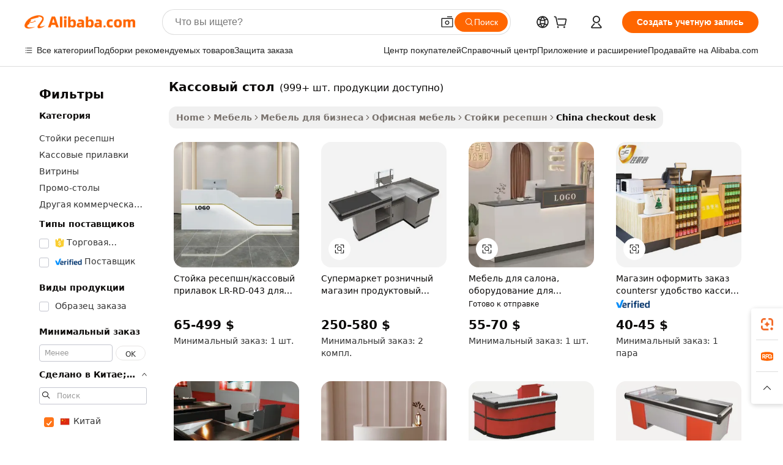

--- FILE ---
content_type: text/html;charset=UTF-8
request_url: https://russian.alibaba.com/Popular/CN_checkout-desk-Trade.html
body_size: 184466
content:

<!-- screen_content -->
    <!-- tangram:5410 begin-->
    <!-- tangram:529998 begin-->

<!DOCTYPE html>
<html lang="ru" dir="ltr">
  <head>
        <script>
      window.__BB = {
        scene: window.__bb_scene || 'traffic-free-popular'
      };
      window.__BB.BB_CWV_IGNORE = {
          lcp_element: ['#icbu-buyer-pc-top-banner'],
          lcp_url: [],
        };
      window._timing = {}
      window._timing.first_start = Date.now();
      window.needLoginInspiration = Boolean();
      // 变量用于标记页面首次可见时间
      let firstVisibleTime = null;
      if (typeof document.hidden !== 'undefined') {
        // 页面首次加载时直接统计
        if (!document.hidden) {
          firstVisibleTime = Date.now();
          window.__BB_timex = 1
        } else {
          // 页面不可见时监听 visibilitychange 事件
          document.addEventListener('visibilitychange', () => {
            if (!document.hidden) {
              firstVisibleTime = Date.now();
              window.__BB_timex = firstVisibleTime - window.performance.timing.navigationStart
              window.__BB.firstVisibleTime = window.__BB_timex
              console.log("Page became visible after "+ window.__BB_timex + " ms");
            }
          }, { once: true });  // 确保只触发一次
        }
      } else {
        console.warn('Page Visibility API is not supported in this browser.');
      }
    </script>
        <meta name="data-spm" content="a2700">
        <meta name="aplus-xplug" content="NONE">
        <meta name="aplus-icbu-disable-umid" content="1">
        <meta name="google-translate-customization" content="9de59014edaf3b99-22e1cf3b5ca21786-g00bb439a5e9e5f8f-f">
    <meta name="yandex-verification" content="25a76ba8e4443bb3" />
    <meta name="msvalidate.01" content="E3FBF0E89B724C30844BF17C59608E8F" />
    <meta name="viewport" content="width=device-width, initial-scale=1.0, maximum-scale=5.0, user-scalable=yes">
        <link rel="preconnect" href="https://s.alicdn.com/" crossorigin>
    <link rel="dns-prefetch" href="https://s.alicdn.com">
                        <link rel="preload" href="" as="image">
        <link rel="preload" href="https://s.alicdn.com/@g/alilog/??aplus_plugin_icbufront/index.js,mlog/aplus_v2.js" as="script">
        <link rel="preload" href="https://s.alicdn.com/@img/imgextra/i2/O1CN0153JdbU26g4bILVOyC_!!6000000007690-2-tps-418-58.png" as="image">
        <script>
            window.__APLUS_ABRATE__ = {
        perf_group: 'control',
        scene: "traffic-free-popular",
      };
    </script>
    <meta name="aplus-mmstat-timeout" content="15000">
        <meta content="text/html; charset=utf-8" http-equiv="Content-Type">
          <title>кассовый стол китай торговля, купить китай напрямую с завода производящего кассовый стол на Alibaba.com</title>
      <meta name="keywords" content="">
      <meta name="description" content="">
            <meta name="pagetiming-rate" content="9">
      <meta name="pagetiming-resource-rate" content="4">
                    <link rel="canonical" href="https://www.alibaba.com/countrysearch/CN/checkout-desk.html">
                              <link rel="alternate" hreflang="fr" href="https://french.alibaba.com/Popular/CN_checkout-desk-Trade.html">
                  <link rel="alternate" hreflang="de" href="https://german.alibaba.com/Popular/CN_checkout-desk-Trade.html">
                  <link rel="alternate" hreflang="pt" href="https://portuguese.alibaba.com/Popular/CN_checkout-desk-Trade.html">
                  <link rel="alternate" hreflang="it" href="https://italian.alibaba.com/Popular/CN_checkout-desk-Trade.html">
                  <link rel="alternate" hreflang="es" href="https://spanish.alibaba.com/Popular/CN_checkout-desk-Trade.html">
                  <link rel="alternate" hreflang="ru" href="https://russian.alibaba.com/Popular/CN_checkout-desk-Trade.html">
                  <link rel="alternate" hreflang="ko" href="https://korean.alibaba.com/Popular/CN_checkout-desk-Trade.html">
                  <link rel="alternate" hreflang="ar" href="https://arabic.alibaba.com/Popular/CN_checkout-desk-Trade.html">
                  <link rel="alternate" hreflang="ja" href="https://japanese.alibaba.com/Popular/CN_checkout-desk-Trade.html">
                  <link rel="alternate" hreflang="tr" href="https://turkish.alibaba.com/Popular/CN_checkout-desk-Trade.html">
                  <link rel="alternate" hreflang="th" href="https://thai.alibaba.com/Popular/CN_checkout-desk-Trade.html">
                  <link rel="alternate" hreflang="vi" href="https://vietnamese.alibaba.com/Popular/CN_checkout-desk-Trade.html">
                  <link rel="alternate" hreflang="nl" href="https://dutch.alibaba.com/Popular/CN_checkout-desk-Trade.html">
                  <link rel="alternate" hreflang="he" href="https://hebrew.alibaba.com/Popular/CN_checkout-desk-Trade.html">
                  <link rel="alternate" hreflang="id" href="https://indonesian.alibaba.com/Popular/CN_checkout-desk-Trade.html">
                  <link rel="alternate" hreflang="hi" href="https://hindi.alibaba.com/Popular/CN_checkout-desk-Trade.html">
                  <link rel="alternate" hreflang="en" href="https://www.alibaba.com/countrysearch/CN/checkout-desk.html">
                  <link rel="alternate" hreflang="zh" href="https://chinese.alibaba.com/Popular/CN_checkout-desk-Trade.html">
                  <link rel="alternate" hreflang="x-default" href="https://russian.alibaba.com/Popular/CN_checkout-desk-Trade.html">
                                        <script>
      // Aplus 配置自动打点
      var queue = window.goldlog_queue || (window.goldlog_queue = []);
      var tags = ["button", "a", "div", "span", "i", "svg", "input", "li", "tr"];
      queue.push(
        {
          action: 'goldlog.appendMetaInfo',
          arguments: [
            'aplus-auto-exp',
            [
              {
                logkey: '/sc.ug_msite.new_product_exp',
                cssSelector: '[data-spm-exp]',
                props: ["data-spm-exp"],
              },
              {
                logkey: '/sc.ug_pc.seolist_product_exp',
                cssSelector: '.traffic-card-gallery',
                props: ["data-spm-exp"],
              }
            ]
          ]
        }
      )
      queue.push({
        action: 'goldlog.setMetaInfo',
        arguments: ['aplus-auto-clk', JSON.stringify(tags.map(tag =>({
          "logkey": "/sc.ug_msite.new_product_clk",
          tag,
          "filter": "data-spm-clk",
          "props": ["data-spm-clk"]
        })))],
      });
    </script>
  </head>
  <div id="icbu-header"><div id="the-new-header" data-version="4.4.0" data-tnh-auto-exp="tnh-expose" data-scenes="search-products" style="position: relative;background-color: #fff;border-bottom: 1px solid #ddd;box-sizing: border-box; font-family:Inter,SF Pro Text,Roboto,Helvetica Neue,Helvetica,Tahoma,Arial,PingFang SC,Microsoft YaHei;"><div style="display: flex;align-items:center;height: 72px;min-width: 1200px;max-width: 1580px;margin: 0 auto;padding: 0 40px;box-sizing: border-box;"><img style="height: 29px; width: 209px;" src="https://s.alicdn.com/@img/imgextra/i2/O1CN0153JdbU26g4bILVOyC_!!6000000007690-2-tps-418-58.png" alt="" /></div><div style="min-width: 1200px;max-width: 1580px;margin: 0 auto;overflow: hidden;font-size: 14px;display: flex;justify-content: space-between;padding: 0 40px;box-sizing: border-box;"><div style="display: flex; align-items: center; justify-content: space-between"><div style="position: relative; height: 36px; padding: 0 28px 0 20px">All categories</div><div style="position: relative; height: 36px; padding-right: 28px">Featured selections</div><div style="position: relative; height: 36px">Trade Assurance</div></div><div style="display: flex; align-items: center; justify-content: space-between"><div style="position: relative; height: 36px; padding-right: 28px">Buyer Central</div><div style="position: relative; height: 36px; padding-right: 28px">Help Center</div><div style="position: relative; height: 36px; padding-right: 28px">Get the app</div><div style="position: relative; height: 36px">Become a supplier</div></div></div></div></div></div>
  <body data-spm="7724857" style="min-height: calc(100vh + 1px)"><script 
id="beacon-aplus"   
src="//s.alicdn.com/@g/alilog/??aplus_plugin_icbufront/index.js,mlog/aplus_v2.js"
exparams="aplus=async&userid=&aplus&ali_beacon_id=&ali_apache_id=&ali_apache_track=&ali_apache_tracktmp=&eagleeye_traceid=2103228c17686550250055061e0fc4&ip=3%2e148%2e115%2e48&dmtrack_c={ali%5fresin%5ftrace%3dse%5frst%3dnull%7csp%5fviewtype%3dY%7cset%3d3%7cser%3d1007%7cpageId%3de66813df7034411c8ca9d7541b69a915%7cm%5fpageid%3dnull%7cpvmi%3df9490764a7a841c588433577984f360a%7csek%5fsepd%3d%25D0%25BA%25D0%25B0%25D1%2581%25D1%2581%25D0%25BE%25D0%25B2%25D1%258B%25D0%25B9%2b%25D1%2581%25D1%2582%25D0%25BE%25D0%25BB%7csek%3dcheckout%2bdesk%7cse%5fpn%3d1%7cp4pid%3ddfbe5e36%2d1513%2d4e0d%2d8e8c%2d38f7e33b6764%7csclkid%3dnull%7cforecast%5fpost%5fcate%3dnull%7cseo%5fnew%5fuser%5fflag%3dfalse%7ccategoryId%3d37013004%7cseo%5fsearch%5fmodel%5fupgrade%5fv2%3d2025070801%7cseo%5fmodule%5fcard%5f20240624%3d202406242%7clong%5ftext%5fgoogle%5ftranslate%5fv2%3d2407142%7cseo%5fcontent%5ftd%5fbottom%5ftext%5fupdate%5fkey%3d2025070801%7cseo%5fsearch%5fmodel%5fupgrade%5fv3%3d2025072201%7cseo%5fsearch%5fmodel%5fmulti%5fupgrade%5fv3%3d2025081101%7cdamo%5falt%5freplace%3dnull%7cwap%5fcross%3d2007659%7cwap%5fcs%5faction%3d2005494%7cAPP%5fVisitor%5fActive%3d26705%7cseo%5fshowroom%5fgoods%5fmix%3d2005244%7cseo%5fdefault%5fcached%5flong%5ftext%5ffrom%5fnew%5fkeyword%5fstep%3d2024122502%7cshowroom%5fgeneral%5ftemplate%3d2005292%7cwap%5fcs%5ftext%3dnull%7cstructured%5fdata%3d2025052702%7cseo%5fmulti%5fstyle%5ftext%5fupdate%3d2511182%7cpc%5fnew%5fheader%3dnull%7cseo%5fmeta%5fcate%5ftemplate%5fv1%3d2025042401%7cseo%5fmeta%5ftd%5fsearch%5fkeyword%5fstep%5fv1%3d2025040999%7cshowroom%5fft%5flong%5ftext%5fbaks%3d80802%7cseo%5ffirstcache%3d2025121601%7cAPP%5fGrowing%5fBuyer%5fHigh%5fIntent%5fActive%3d25488%7cshowroom%5fpc%5fv2019%3d2104%7cAPP%5fProspecting%5fBuyer%3d26712%7ccache%5fcontrol%3d2481986%7cAPP%5fChurned%5fCore%5fBuyer%3d25462%7cseo%5fdefault%5fcached%5flong%5ftext%5fstep%3d24110802%7camp%5flighthouse%5fscore%5fimage%3d19657%7cseo%5fft%5ftranslate%5fgemini%3d25012003%7cwap%5fnode%5fssr%3d2015725%7cdataphant%5fopen%3d27030%7clongtext%5fmulti%5fstyle%5fexpand%5frussian%3d2510142%7cseo%5flongtext%5fgoogle%5fdata%5fsection%3d25021702%7cindustry%5fpopular%5ffloor%3dnull%7cwap%5fad%5fgoods%5fproduct%5finterval%3dnull%7cseo%5fgoods%5fbootom%5fwholesale%5flink%3dnull%7cseo%5fkeyword%5faatest%3d5%7cseo%5fmiddle%5fwholesale%5flink%3dnull%7cft%5flong%5ftext%5fenpand%5fstep2%3d121602%7cseo%5fft%5flongtext%5fexpand%5fstep3%3d25012102%7cseo%5fwap%5fheadercard%3d2006288%7cAPP%5fChurned%5fInactive%5fVisitor%3d25497%7cAPP%5fGrowing%5fBuyer%5fHigh%5fIntent%5fInactive%3d25483%7cseo%5fmeta%5ftd%5fmulti%5fkey%3d2025061801%7ctop%5frecommend%5f20250120%3d202501201%7clongtext%5fmulti%5fstyle%5fexpand%5ffrench%5fcopy%3d25091802%7clongtext%5fmulti%5fstyle%5fexpand%5ffrench%5fcopy%5fcopy%3d25092502%7cseo%5ffloor%5fexp%3dnull%7cseo%5fshowroom%5falgo%5flink%3d17764%7cseo%5fmeta%5ftd%5faib%5fgeneral%5fkey%3d2025091901%7ccountry%5findustry%3d202311033%7cpc%5ffree%5fswitchtosearch%3d2020529%7cshowroom%5fft%5flong%5ftext%5fenpand%5fstep1%3d101102%7cseo%5fshowroom%5fnorel%3dnull%7cplp%5fstyle%5f25%5fpc%3d202505222%7cseo%5fggs%5flayer%3d10011%7cquery%5fmutil%5flang%5ftranslate%3d2025060300%7cAPP%5fChurned%5fBuyer%3d25468%7cstream%5frender%5fperf%5fopt%3d2309181%7cwap%5fgoods%3d2007383%7cseo%5fshowroom%5fsimilar%5f20240614%3d202406142%7cchinese%5fopen%3d6307%7cquery%5fgpt%5ftranslate%3d20240820%7cad%5fproduct%5finterval%3dnull%7camp%5fto%5fpwa%3d2007359%7cplp%5faib%5fmulti%5fai%5fmeta%3d20250401%7cwap%5fsupplier%5fcontent%3dnull%7cpc%5ffree%5frefactoring%3d20220315%7cAPP%5fGrowing%5fBuyer%5fInactive%3d25476%7csso%5foem%5ffloor%3dnull%7cseo%5fpc%5fnew%5fview%5f20240807%3d202408072%7cseo%5fbottom%5ftext%5fentity%5fkey%5fcopy%3d2025062400%7cstream%5frender%3d433763%7cseo%5fmodule%5fcard%5f20240424%3d202404241%7cseo%5ftitle%5freplace%5f20191226%3d5841%7clongtext%5fmulti%5fstyle%5fexpand%3d25090802%7cgoogleweblight%3d6516%7clighthouse%5fbase64%3d2005760%7cAPP%5fProspecting%5fBuyer%5fActive%3d26715%7cad%5fgoods%5fproduct%5finterval%3dnull%7cseo%5fbottom%5fdeep%5fextend%5fkw%5fkey%3d2025071101%7clongtext%5fmulti%5fstyle%5fexpand%5fturkish%3d25102802%7cilink%5fuv%3d20240911%7cwap%5flist%5fwakeup%3d2005832%7ctpp%5fcrosslink%5fpc%3d20205311%7cseo%5ftop%5fbooth%3d18501%7cAPP%5fGrowing%5fBuyer%5fLess%5fActive%3d25472%7cseo%5fsearch%5fmodel%5fupgrade%5frank%3d2025092401%7cgoodslayer%3d7977%7cft%5flong%5ftext%5ftranslate%5fexpand%5fstep1%3d24110802%7cseo%5fheaderstyle%5ftraffic%5fkey%5fv1%3d2025072100%7ccrosslink%5fswitch%3d2008141%7cp4p%5foutline%3d20240328%7cseo%5fmeta%5ftd%5faib%5fv2%5fkey%3d2025091800%7crts%5fmulti%3d2008404%7cAPP%5fVisitor%5fLess%5fActive%3d26698%7cplp%5fstyle%5f25%3d202505192%7ccdn%5fvm%3d2007368%7cwap%5fad%5fproduct%5finterval%3dnull%7cseo%5fsearch%5fmodel%5fmulti%5fupgrade%5frank%3d2025092401%7cpc%5fcard%5fshare%3d2025081201%7cAPP%5fGrowing%5fBuyer%5fHigh%5fIntent%5fLess%5fActive%3d25480%7cgoods%5ftitle%5fsubstitute%3d9616%7cwap%5fscreen%5fexp%3d2025081400%7creact%5fheader%5ftest%3d202502182%7cpc%5fcs%5fcolor%3d2005788%7cshowroom%5fft%5flong%5ftext%5ftest%3d72502%7cone%5ftap%5flogin%5fABTest%3d202308153%7cseo%5fhyh%5fshow%5ftags%3d9867%7cplp%5fstructured%5fdata%3d2508182%7cguide%5fdelete%3d2008526%7cseo%5findustry%5ftemplate%3dnull%7cseo%5fmeta%5ftd%5fmulti%5fes%5fkey%3d2025073101%7cseo%5fshowroom%5fdata%5fmix%3d19888%7csso%5ftop%5franking%5ffloor%3d20031%7cseo%5ftd%5fdeep%5fupgrade%5fkey%5fv3%3d2025081101%7cwap%5fue%5fone%3d2025111401%7cshowroom%5fto%5frts%5flink%3d2008480%7ccountrysearch%5ftest%3dnull%7cseo%5fplp%5fdate%5fv2%3d2025102701%7cshowroom%5flist%5fnew%5farrival%3d2811002%7cchannel%5famp%5fto%5fpwa%3dnull%7cseo%5fmulti%5fstyles%5flong%5ftext%3d2503172%7cseo%5fmeta%5ftext%5fmutli%5fcate%5ftemplate%5fv1%3d2025080801%7cseo%5fdefault%5fcached%5fmutil%5flong%5ftext%5fstep%3d24110436%7cseo%5faction%5fpoint%5ftype%3d22823%7cseo%5faib%5ftd%5flaunch%5f20240828%5fcopy%3d202408282%7cseo%5fshowroom%5fwholesale%5flink%3d2486142%7cseo%5fperf%5fimprove%3d2023999%7cseo%5fwap%5flist%5fbounce%5f01%3d2063%7cseo%5fwap%5flist%5fbounce%5f02%3d2128%7cAPP%5fGrowing%5fBuyer%5fActive%3d25492%7cvideolayer%3dnull%7cvideo%5fplay%3dnull%7cAPP%5fChurned%5fMember%5fInactive%3d25501%7cseo%5fgoogle%5fnew%5fstruct%3d438326%7ctpp%5ftrace%3dseoKeyword%2dseoKeyword%5fv3%2dbase%2dORIGINAL}&pageid=0394733021030e381768655025&hn=ensearchweb033003014056%2erg%2dus%2deast%2eus68&asid=AQAAAACxiGtp9nOdWQAAAABEhqy90vJ7SQ==&treq=&tres=" async>
</script>
                        <!-- tangram:7430 begin-->
 <style>
   .traffic-card-gallery {display: flex;position: relative;flex-direction: column;justify-content: flex-start;border-radius: 0.5rem;background-color: #fff;padding: 0.5rem 0.5rem 1rem;overflow: hidden;font-size: 0.75rem;line-height: 1rem;}
   .product-price {
     b {
       font-size: 22px;
     }
   }
 </style>
<!-- tangram:7430 end-->
            <style>.component-left-filter-callback{display:flex;position:relative;margin-top:10px;height:1200px}.component-left-filter-callback img{width:200px}.component-left-filter-callback i{position:absolute;top:5%;left:50%}.related-search-wrapper{padding:.5rem;--tw-bg-opacity: 1;background-color:#fff;background-color:rgba(255,255,255,var(--tw-bg-opacity, 1));border-width:1px;border-color:var(--input)}.related-search-wrapper .related-search-box{margin:12px 16px}.related-search-wrapper .related-search-box .related-search-title{display:inline;float:start;color:#666;word-wrap:break-word;margin-right:12px;width:13%}.related-search-wrapper .related-search-box .related-search-content{display:flex;flex-wrap:wrap}.related-search-wrapper .related-search-box .related-search-content .related-search-link{margin-right:12px;width:23%;overflow:hidden;color:#666;text-overflow:ellipsis;white-space:nowrap}.product-title img{margin-right:.5rem;display:inline-block;height:1rem;vertical-align:sub}.product-price b{font-size:22px}.similar-icon{position:absolute;bottom:12px;z-index:2;right:12px}.rfq-card{display:inline-block;position:relative;box-sizing:border-box;margin-bottom:36px}.rfq-card .rfq-card-content{display:flex;position:relative;flex-direction:column;align-items:flex-start;background-size:cover;background-color:#fff;padding:12px;width:100%;height:100%}.rfq-card .rfq-card-content .rfq-card-icon{margin-top:50px}.rfq-card .rfq-card-content .rfq-card-icon img{width:45px}.rfq-card .rfq-card-content .rfq-card-top-title{margin-top:14px;color:#222;font-weight:400;font-size:16px}.rfq-card .rfq-card-content .rfq-card-title{margin-top:24px;color:#333;font-weight:800;font-size:20px}.rfq-card .rfq-card-content .rfq-card-input-box{margin-top:24px;width:100%}.rfq-card .rfq-card-content .rfq-card-input-box textarea{box-sizing:border-box;border:1px solid #ddd;border-radius:4px;background-color:#fff;padding:9px 12px;width:100%;height:88px;resize:none;color:#666;font-weight:400;font-size:13px;font-family:inherit}.rfq-card .rfq-card-content .rfq-card-button{margin-top:24px;border:1px solid #666;border-radius:16px;background-color:#fff;width:67%;color:#000;font-weight:700;font-size:14px;line-height:30px;text-align:center}[data-modulename^=ProductList-] div{contain-intrinsic-size:auto 500px}.traffic-card-gallery:hover{--tw-shadow: 0px 2px 6px 2px rgba(0,0,0,.12157);--tw-shadow-colored: 0px 2px 6px 2px var(--tw-shadow-color);box-shadow:0 0 #0000,0 0 #0000,0 2px 6px 2px #0000001f;box-shadow:var(--tw-ring-offset-shadow, 0 0 rgba(0,0,0,0)),var(--tw-ring-shadow, 0 0 rgba(0,0,0,0)),var(--tw-shadow);z-index:10}.traffic-card-gallery{position:relative;display:flex;flex-direction:column;justify-content:flex-start;overflow:hidden;border-radius:.75rem;--tw-bg-opacity: 1;background-color:#fff;background-color:rgba(255,255,255,var(--tw-bg-opacity, 1));padding:.5rem;font-size:.75rem;line-height:1rem}.traffic-card-list{position:relative;display:flex;height:292px;flex-direction:row;justify-content:flex-start;overflow:hidden;border-bottom-width:1px;--tw-bg-opacity: 1;background-color:#fff;background-color:rgba(255,255,255,var(--tw-bg-opacity, 1));padding:1rem;font-size:.75rem;line-height:1rem}.traffic-card-g-industry:hover{--tw-shadow: 0 0 10px rgba(0,0,0,.1);--tw-shadow-colored: 0 0 10px var(--tw-shadow-color);box-shadow:0 0 #0000,0 0 #0000,0 0 10px #0000001a;box-shadow:var(--tw-ring-offset-shadow, 0 0 rgba(0,0,0,0)),var(--tw-ring-shadow, 0 0 rgba(0,0,0,0)),var(--tw-shadow)}.traffic-card-g-industry{position:relative;border-radius:var(--radius);--tw-bg-opacity: 1;background-color:#fff;background-color:rgba(255,255,255,var(--tw-bg-opacity, 1));padding:1.25rem .75rem .75rem;font-size:.875rem;line-height:1.25rem}.module-filter-section-wrapper{max-height:none!important;overflow-x:hidden}*,:before,:after{--tw-border-spacing-x: 0;--tw-border-spacing-y: 0;--tw-translate-x: 0;--tw-translate-y: 0;--tw-rotate: 0;--tw-skew-x: 0;--tw-skew-y: 0;--tw-scale-x: 1;--tw-scale-y: 1;--tw-pan-x: ;--tw-pan-y: ;--tw-pinch-zoom: ;--tw-scroll-snap-strictness: proximity;--tw-gradient-from-position: ;--tw-gradient-via-position: ;--tw-gradient-to-position: ;--tw-ordinal: ;--tw-slashed-zero: ;--tw-numeric-figure: ;--tw-numeric-spacing: ;--tw-numeric-fraction: ;--tw-ring-inset: ;--tw-ring-offset-width: 0px;--tw-ring-offset-color: #fff;--tw-ring-color: rgba(59, 130, 246, .5);--tw-ring-offset-shadow: 0 0 rgba(0,0,0,0);--tw-ring-shadow: 0 0 rgba(0,0,0,0);--tw-shadow: 0 0 rgba(0,0,0,0);--tw-shadow-colored: 0 0 rgba(0,0,0,0);--tw-blur: ;--tw-brightness: ;--tw-contrast: ;--tw-grayscale: ;--tw-hue-rotate: ;--tw-invert: ;--tw-saturate: ;--tw-sepia: ;--tw-drop-shadow: ;--tw-backdrop-blur: ;--tw-backdrop-brightness: ;--tw-backdrop-contrast: ;--tw-backdrop-grayscale: ;--tw-backdrop-hue-rotate: ;--tw-backdrop-invert: ;--tw-backdrop-opacity: ;--tw-backdrop-saturate: ;--tw-backdrop-sepia: ;--tw-contain-size: ;--tw-contain-layout: ;--tw-contain-paint: ;--tw-contain-style: }::backdrop{--tw-border-spacing-x: 0;--tw-border-spacing-y: 0;--tw-translate-x: 0;--tw-translate-y: 0;--tw-rotate: 0;--tw-skew-x: 0;--tw-skew-y: 0;--tw-scale-x: 1;--tw-scale-y: 1;--tw-pan-x: ;--tw-pan-y: ;--tw-pinch-zoom: ;--tw-scroll-snap-strictness: proximity;--tw-gradient-from-position: ;--tw-gradient-via-position: ;--tw-gradient-to-position: ;--tw-ordinal: ;--tw-slashed-zero: ;--tw-numeric-figure: ;--tw-numeric-spacing: ;--tw-numeric-fraction: ;--tw-ring-inset: ;--tw-ring-offset-width: 0px;--tw-ring-offset-color: #fff;--tw-ring-color: rgba(59, 130, 246, .5);--tw-ring-offset-shadow: 0 0 rgba(0,0,0,0);--tw-ring-shadow: 0 0 rgba(0,0,0,0);--tw-shadow: 0 0 rgba(0,0,0,0);--tw-shadow-colored: 0 0 rgba(0,0,0,0);--tw-blur: ;--tw-brightness: ;--tw-contrast: ;--tw-grayscale: ;--tw-hue-rotate: ;--tw-invert: ;--tw-saturate: ;--tw-sepia: ;--tw-drop-shadow: ;--tw-backdrop-blur: ;--tw-backdrop-brightness: ;--tw-backdrop-contrast: ;--tw-backdrop-grayscale: ;--tw-backdrop-hue-rotate: ;--tw-backdrop-invert: ;--tw-backdrop-opacity: ;--tw-backdrop-saturate: ;--tw-backdrop-sepia: ;--tw-contain-size: ;--tw-contain-layout: ;--tw-contain-paint: ;--tw-contain-style: }*,:before,:after{box-sizing:border-box;border-width:0;border-style:solid;border-color:#e5e7eb}:before,:after{--tw-content: ""}html,:host{line-height:1.5;-webkit-text-size-adjust:100%;-moz-tab-size:4;-o-tab-size:4;tab-size:4;font-family:ui-sans-serif,system-ui,-apple-system,Segoe UI,Roboto,Ubuntu,Cantarell,Noto Sans,sans-serif,"Apple Color Emoji","Segoe UI Emoji",Segoe UI Symbol,"Noto Color Emoji";font-feature-settings:normal;font-variation-settings:normal;-webkit-tap-highlight-color:transparent}body{margin:0;line-height:inherit}hr{height:0;color:inherit;border-top-width:1px}abbr:where([title]){text-decoration:underline;-webkit-text-decoration:underline dotted;text-decoration:underline dotted}h1,h2,h3,h4,h5,h6{font-size:inherit;font-weight:inherit}a{color:inherit;text-decoration:inherit}b,strong{font-weight:bolder}code,kbd,samp,pre{font-family:ui-monospace,SFMono-Regular,Menlo,Monaco,Consolas,Liberation Mono,Courier New,monospace;font-feature-settings:normal;font-variation-settings:normal;font-size:1em}small{font-size:80%}sub,sup{font-size:75%;line-height:0;position:relative;vertical-align:baseline}sub{bottom:-.25em}sup{top:-.5em}table{text-indent:0;border-color:inherit;border-collapse:collapse}button,input,optgroup,select,textarea{font-family:inherit;font-feature-settings:inherit;font-variation-settings:inherit;font-size:100%;font-weight:inherit;line-height:inherit;letter-spacing:inherit;color:inherit;margin:0;padding:0}button,select{text-transform:none}button,input:where([type=button]),input:where([type=reset]),input:where([type=submit]){-webkit-appearance:button;background-color:transparent;background-image:none}:-moz-focusring{outline:auto}:-moz-ui-invalid{box-shadow:none}progress{vertical-align:baseline}::-webkit-inner-spin-button,::-webkit-outer-spin-button{height:auto}[type=search]{-webkit-appearance:textfield;outline-offset:-2px}::-webkit-search-decoration{-webkit-appearance:none}::-webkit-file-upload-button{-webkit-appearance:button;font:inherit}summary{display:list-item}blockquote,dl,dd,h1,h2,h3,h4,h5,h6,hr,figure,p,pre{margin:0}fieldset{margin:0;padding:0}legend{padding:0}ol,ul,menu{list-style:none;margin:0;padding:0}dialog{padding:0}textarea{resize:vertical}input::-moz-placeholder,textarea::-moz-placeholder{opacity:1;color:#9ca3af}input::placeholder,textarea::placeholder{opacity:1;color:#9ca3af}button,[role=button]{cursor:pointer}:disabled{cursor:default}img,svg,video,canvas,audio,iframe,embed,object{display:block;vertical-align:middle}img,video{max-width:100%;height:auto}[hidden]:where(:not([hidden=until-found])){display:none}:root{--background: hsl(0, 0%, 100%);--foreground: hsl(20, 14.3%, 4.1%);--card: hsl(0, 0%, 100%);--card-foreground: hsl(20, 14.3%, 4.1%);--popover: hsl(0, 0%, 100%);--popover-foreground: hsl(20, 14.3%, 4.1%);--primary: hsl(24, 100%, 50%);--primary-foreground: hsl(60, 9.1%, 97.8%);--secondary: hsl(60, 4.8%, 95.9%);--secondary-foreground: #333;--muted: hsl(60, 4.8%, 95.9%);--muted-foreground: hsl(25, 5.3%, 44.7%);--accent: hsl(60, 4.8%, 95.9%);--accent-foreground: hsl(24, 9.8%, 10%);--destructive: hsl(0, 84.2%, 60.2%);--destructive-foreground: hsl(60, 9.1%, 97.8%);--border: hsl(20, 5.9%, 90%);--input: hsl(20, 5.9%, 90%);--ring: hsl(24.6, 95%, 53.1%);--radius: 1rem}.dark{--background: hsl(20, 14.3%, 4.1%);--foreground: hsl(60, 9.1%, 97.8%);--card: hsl(20, 14.3%, 4.1%);--card-foreground: hsl(60, 9.1%, 97.8%);--popover: hsl(20, 14.3%, 4.1%);--popover-foreground: hsl(60, 9.1%, 97.8%);--primary: hsl(20.5, 90.2%, 48.2%);--primary-foreground: hsl(60, 9.1%, 97.8%);--secondary: hsl(12, 6.5%, 15.1%);--secondary-foreground: hsl(60, 9.1%, 97.8%);--muted: hsl(12, 6.5%, 15.1%);--muted-foreground: hsl(24, 5.4%, 63.9%);--accent: hsl(12, 6.5%, 15.1%);--accent-foreground: hsl(60, 9.1%, 97.8%);--destructive: hsl(0, 72.2%, 50.6%);--destructive-foreground: hsl(60, 9.1%, 97.8%);--border: hsl(12, 6.5%, 15.1%);--input: hsl(12, 6.5%, 15.1%);--ring: hsl(20.5, 90.2%, 48.2%)}*{border-color:#e7e5e4;border-color:var(--border)}body{background-color:#fff;background-color:var(--background);color:#0c0a09;color:var(--foreground)}.il-sr-only{position:absolute;width:1px;height:1px;padding:0;margin:-1px;overflow:hidden;clip:rect(0,0,0,0);white-space:nowrap;border-width:0}.il-invisible{visibility:hidden}.il-fixed{position:fixed}.il-absolute{position:absolute}.il-relative{position:relative}.il-sticky{position:sticky}.il-inset-0{inset:0}.il--bottom-12{bottom:-3rem}.il--top-12{top:-3rem}.il-bottom-0{bottom:0}.il-bottom-2{bottom:.5rem}.il-bottom-3{bottom:.75rem}.il-bottom-4{bottom:1rem}.il-end-0{right:0}.il-end-2{right:.5rem}.il-end-3{right:.75rem}.il-end-4{right:1rem}.il-left-0{left:0}.il-left-3{left:.75rem}.il-right-0{right:0}.il-right-2{right:.5rem}.il-right-3{right:.75rem}.il-start-0{left:0}.il-start-1\/2{left:50%}.il-start-2{left:.5rem}.il-start-3{left:.75rem}.il-start-\[50\%\]{left:50%}.il-top-0{top:0}.il-top-1\/2{top:50%}.il-top-16{top:4rem}.il-top-4{top:1rem}.il-top-\[50\%\]{top:50%}.il-z-10{z-index:10}.il-z-50{z-index:50}.il-z-\[9999\]{z-index:9999}.il-col-span-4{grid-column:span 4 / span 4}.il-m-0{margin:0}.il-m-3{margin:.75rem}.il-m-auto{margin:auto}.il-mx-auto{margin-left:auto;margin-right:auto}.il-my-3{margin-top:.75rem;margin-bottom:.75rem}.il-my-5{margin-top:1.25rem;margin-bottom:1.25rem}.il-my-auto{margin-top:auto;margin-bottom:auto}.\!il-mb-4{margin-bottom:1rem!important}.il--mt-4{margin-top:-1rem}.il-mb-0{margin-bottom:0}.il-mb-1{margin-bottom:.25rem}.il-mb-2{margin-bottom:.5rem}.il-mb-3{margin-bottom:.75rem}.il-mb-4{margin-bottom:1rem}.il-mb-5{margin-bottom:1.25rem}.il-mb-6{margin-bottom:1.5rem}.il-mb-8{margin-bottom:2rem}.il-mb-\[-0\.75rem\]{margin-bottom:-.75rem}.il-mb-\[0\.125rem\]{margin-bottom:.125rem}.il-me-1{margin-right:.25rem}.il-me-2{margin-right:.5rem}.il-me-3{margin-right:.75rem}.il-me-auto{margin-right:auto}.il-mr-1{margin-right:.25rem}.il-mr-2{margin-right:.5rem}.il-ms-1{margin-left:.25rem}.il-ms-4{margin-left:1rem}.il-ms-5{margin-left:1.25rem}.il-ms-8{margin-left:2rem}.il-ms-\[\.375rem\]{margin-left:.375rem}.il-ms-auto{margin-left:auto}.il-mt-0{margin-top:0}.il-mt-0\.5{margin-top:.125rem}.il-mt-1{margin-top:.25rem}.il-mt-2{margin-top:.5rem}.il-mt-3{margin-top:.75rem}.il-mt-4{margin-top:1rem}.il-mt-6{margin-top:1.5rem}.il-line-clamp-1{overflow:hidden;display:-webkit-box;-webkit-box-orient:vertical;-webkit-line-clamp:1}.il-line-clamp-2{overflow:hidden;display:-webkit-box;-webkit-box-orient:vertical;-webkit-line-clamp:2}.il-line-clamp-6{overflow:hidden;display:-webkit-box;-webkit-box-orient:vertical;-webkit-line-clamp:6}.il-inline-block{display:inline-block}.il-inline{display:inline}.il-flex{display:flex}.il-inline-flex{display:inline-flex}.il-grid{display:grid}.il-aspect-square{aspect-ratio:1 / 1}.il-size-5{width:1.25rem;height:1.25rem}.il-h-1{height:.25rem}.il-h-10{height:2.5rem}.il-h-11{height:2.75rem}.il-h-20{height:5rem}.il-h-24{height:6rem}.il-h-3\.5{height:.875rem}.il-h-4{height:1rem}.il-h-40{height:10rem}.il-h-6{height:1.5rem}.il-h-8{height:2rem}.il-h-9{height:2.25rem}.il-h-\[150px\]{height:150px}.il-h-\[152px\]{height:152px}.il-h-\[18\.25rem\]{height:18.25rem}.il-h-\[292px\]{height:292px}.il-h-\[600px\]{height:600px}.il-h-auto{height:auto}.il-h-fit{height:-moz-fit-content;height:fit-content}.il-h-full{height:100%}.il-h-screen{height:100vh}.il-max-h-\[100vh\]{max-height:100vh}.il-w-1\/2{width:50%}.il-w-10{width:2.5rem}.il-w-10\/12{width:83.333333%}.il-w-4{width:1rem}.il-w-6{width:1.5rem}.il-w-64{width:16rem}.il-w-7\/12{width:58.333333%}.il-w-72{width:18rem}.il-w-8{width:2rem}.il-w-8\/12{width:66.666667%}.il-w-9{width:2.25rem}.il-w-9\/12{width:75%}.il-w-\[200px\]{width:200px}.il-w-\[84px\]{width:84px}.il-w-fit{width:-moz-fit-content;width:fit-content}.il-w-full{width:100%}.il-w-screen{width:100vw}.il-min-w-0{min-width:0px}.il-min-w-3{min-width:.75rem}.il-min-w-\[1200px\]{min-width:1200px}.il-max-w-\[1000px\]{max-width:1000px}.il-max-w-\[1580px\]{max-width:1580px}.il-max-w-full{max-width:100%}.il-max-w-lg{max-width:32rem}.il-flex-1{flex:1 1 0%}.il-flex-shrink-0,.il-shrink-0{flex-shrink:0}.il-flex-grow-0,.il-grow-0{flex-grow:0}.il-basis-24{flex-basis:6rem}.il-basis-full{flex-basis:100%}.il-origin-\[--radix-tooltip-content-transform-origin\]{transform-origin:var(--radix-tooltip-content-transform-origin)}.il--translate-x-1\/2{--tw-translate-x: -50%;transform:translate(-50%,var(--tw-translate-y)) rotate(var(--tw-rotate)) skew(var(--tw-skew-x)) skewY(var(--tw-skew-y)) scaleX(var(--tw-scale-x)) scaleY(var(--tw-scale-y));transform:translate(var(--tw-translate-x),var(--tw-translate-y)) rotate(var(--tw-rotate)) skew(var(--tw-skew-x)) skewY(var(--tw-skew-y)) scaleX(var(--tw-scale-x)) scaleY(var(--tw-scale-y))}.il--translate-y-1\/2{--tw-translate-y: -50%;transform:translate(var(--tw-translate-x),-50%) rotate(var(--tw-rotate)) skew(var(--tw-skew-x)) skewY(var(--tw-skew-y)) scaleX(var(--tw-scale-x)) scaleY(var(--tw-scale-y));transform:translate(var(--tw-translate-x),var(--tw-translate-y)) rotate(var(--tw-rotate)) skew(var(--tw-skew-x)) skewY(var(--tw-skew-y)) scaleX(var(--tw-scale-x)) scaleY(var(--tw-scale-y))}.il-translate-x-\[-50\%\]{--tw-translate-x: -50%;transform:translate(-50%,var(--tw-translate-y)) rotate(var(--tw-rotate)) skew(var(--tw-skew-x)) skewY(var(--tw-skew-y)) scaleX(var(--tw-scale-x)) scaleY(var(--tw-scale-y));transform:translate(var(--tw-translate-x),var(--tw-translate-y)) rotate(var(--tw-rotate)) skew(var(--tw-skew-x)) skewY(var(--tw-skew-y)) scaleX(var(--tw-scale-x)) scaleY(var(--tw-scale-y))}.il-translate-y-\[-50\%\]{--tw-translate-y: -50%;transform:translate(var(--tw-translate-x),-50%) rotate(var(--tw-rotate)) skew(var(--tw-skew-x)) skewY(var(--tw-skew-y)) scaleX(var(--tw-scale-x)) scaleY(var(--tw-scale-y));transform:translate(var(--tw-translate-x),var(--tw-translate-y)) rotate(var(--tw-rotate)) skew(var(--tw-skew-x)) skewY(var(--tw-skew-y)) scaleX(var(--tw-scale-x)) scaleY(var(--tw-scale-y))}.il-rotate-90{--tw-rotate: 90deg;transform:translate(var(--tw-translate-x),var(--tw-translate-y)) rotate(90deg) skew(var(--tw-skew-x)) skewY(var(--tw-skew-y)) scaleX(var(--tw-scale-x)) scaleY(var(--tw-scale-y));transform:translate(var(--tw-translate-x),var(--tw-translate-y)) rotate(var(--tw-rotate)) skew(var(--tw-skew-x)) skewY(var(--tw-skew-y)) scaleX(var(--tw-scale-x)) scaleY(var(--tw-scale-y))}@keyframes il-pulse{50%{opacity:.5}}.il-animate-pulse{animation:il-pulse 2s cubic-bezier(.4,0,.6,1) infinite}@keyframes il-spin{to{transform:rotate(360deg)}}.il-animate-spin{animation:il-spin 1s linear infinite}.il-cursor-pointer{cursor:pointer}.il-list-disc{list-style-type:disc}.il-grid-cols-2{grid-template-columns:repeat(2,minmax(0,1fr))}.il-grid-cols-4{grid-template-columns:repeat(4,minmax(0,1fr))}.il-flex-row{flex-direction:row}.il-flex-col{flex-direction:column}.il-flex-col-reverse{flex-direction:column-reverse}.il-flex-wrap{flex-wrap:wrap}.il-flex-nowrap{flex-wrap:nowrap}.il-items-start{align-items:flex-start}.il-items-center{align-items:center}.il-items-baseline{align-items:baseline}.il-justify-start{justify-content:flex-start}.il-justify-end{justify-content:flex-end}.il-justify-center{justify-content:center}.il-justify-between{justify-content:space-between}.il-gap-1{gap:.25rem}.il-gap-1\.5{gap:.375rem}.il-gap-10{gap:2.5rem}.il-gap-2{gap:.5rem}.il-gap-3{gap:.75rem}.il-gap-4{gap:1rem}.il-gap-8{gap:2rem}.il-gap-\[\.0938rem\]{gap:.0938rem}.il-gap-\[\.375rem\]{gap:.375rem}.il-gap-\[0\.125rem\]{gap:.125rem}.\!il-gap-x-5{-moz-column-gap:1.25rem!important;column-gap:1.25rem!important}.\!il-gap-y-5{row-gap:1.25rem!important}.il-space-y-1\.5>:not([hidden])~:not([hidden]){--tw-space-y-reverse: 0;margin-top:calc(.375rem * (1 - var(--tw-space-y-reverse)));margin-top:.375rem;margin-top:calc(.375rem * calc(1 - var(--tw-space-y-reverse)));margin-bottom:0rem;margin-bottom:calc(.375rem * var(--tw-space-y-reverse))}.il-space-y-4>:not([hidden])~:not([hidden]){--tw-space-y-reverse: 0;margin-top:calc(1rem * (1 - var(--tw-space-y-reverse)));margin-top:1rem;margin-top:calc(1rem * calc(1 - var(--tw-space-y-reverse)));margin-bottom:0rem;margin-bottom:calc(1rem * var(--tw-space-y-reverse))}.il-overflow-hidden{overflow:hidden}.il-overflow-y-auto{overflow-y:auto}.il-overflow-y-scroll{overflow-y:scroll}.il-truncate{overflow:hidden;text-overflow:ellipsis;white-space:nowrap}.il-text-ellipsis{text-overflow:ellipsis}.il-whitespace-normal{white-space:normal}.il-whitespace-nowrap{white-space:nowrap}.il-break-normal{word-wrap:normal;word-break:normal}.il-break-words{word-wrap:break-word}.il-break-all{word-break:break-all}.il-rounded{border-radius:.25rem}.il-rounded-2xl{border-radius:1rem}.il-rounded-\[0\.5rem\]{border-radius:.5rem}.il-rounded-\[1\.25rem\]{border-radius:1.25rem}.il-rounded-full{border-radius:9999px}.il-rounded-lg{border-radius:1rem;border-radius:var(--radius)}.il-rounded-md{border-radius:calc(1rem - 2px);border-radius:calc(var(--radius) - 2px)}.il-rounded-sm{border-radius:calc(1rem - 4px);border-radius:calc(var(--radius) - 4px)}.il-rounded-xl{border-radius:.75rem}.il-border,.il-border-\[1px\]{border-width:1px}.il-border-b,.il-border-b-\[1px\]{border-bottom-width:1px}.il-border-solid{border-style:solid}.il-border-none{border-style:none}.il-border-\[\#222\]{--tw-border-opacity: 1;border-color:#222;border-color:rgba(34,34,34,var(--tw-border-opacity, 1))}.il-border-\[\#DDD\]{--tw-border-opacity: 1;border-color:#ddd;border-color:rgba(221,221,221,var(--tw-border-opacity, 1))}.il-border-foreground{border-color:#0c0a09;border-color:var(--foreground)}.il-border-input{border-color:#e7e5e4;border-color:var(--input)}.il-bg-\[\#F8F8F8\]{--tw-bg-opacity: 1;background-color:#f8f8f8;background-color:rgba(248,248,248,var(--tw-bg-opacity, 1))}.il-bg-\[\#d9d9d963\]{background-color:#d9d9d963}.il-bg-accent{background-color:#f5f5f4;background-color:var(--accent)}.il-bg-background{background-color:#fff;background-color:var(--background)}.il-bg-black{--tw-bg-opacity: 1;background-color:#000;background-color:rgba(0,0,0,var(--tw-bg-opacity, 1))}.il-bg-black\/80{background-color:#000c}.il-bg-destructive{background-color:#ef4444;background-color:var(--destructive)}.il-bg-gray-300{--tw-bg-opacity: 1;background-color:#d1d5db;background-color:rgba(209,213,219,var(--tw-bg-opacity, 1))}.il-bg-muted{background-color:#f5f5f4;background-color:var(--muted)}.il-bg-orange-500{--tw-bg-opacity: 1;background-color:#f97316;background-color:rgba(249,115,22,var(--tw-bg-opacity, 1))}.il-bg-popover{background-color:#fff;background-color:var(--popover)}.il-bg-primary{background-color:#f60;background-color:var(--primary)}.il-bg-secondary{background-color:#f5f5f4;background-color:var(--secondary)}.il-bg-transparent{background-color:transparent}.il-bg-white{--tw-bg-opacity: 1;background-color:#fff;background-color:rgba(255,255,255,var(--tw-bg-opacity, 1))}.il-bg-opacity-80{--tw-bg-opacity: .8}.il-bg-cover{background-size:cover}.il-bg-no-repeat{background-repeat:no-repeat}.il-fill-black{fill:#000}.il-object-cover{-o-object-fit:cover;object-fit:cover}.il-p-0{padding:0}.il-p-1{padding:.25rem}.il-p-2{padding:.5rem}.il-p-3{padding:.75rem}.il-p-4{padding:1rem}.il-p-5{padding:1.25rem}.il-p-6{padding:1.5rem}.il-px-2{padding-left:.5rem;padding-right:.5rem}.il-px-3{padding-left:.75rem;padding-right:.75rem}.il-py-0\.5{padding-top:.125rem;padding-bottom:.125rem}.il-py-1\.5{padding-top:.375rem;padding-bottom:.375rem}.il-py-10{padding-top:2.5rem;padding-bottom:2.5rem}.il-py-2{padding-top:.5rem;padding-bottom:.5rem}.il-py-3{padding-top:.75rem;padding-bottom:.75rem}.il-pb-0{padding-bottom:0}.il-pb-3{padding-bottom:.75rem}.il-pb-4{padding-bottom:1rem}.il-pb-8{padding-bottom:2rem}.il-pe-0{padding-right:0}.il-pe-2{padding-right:.5rem}.il-pe-3{padding-right:.75rem}.il-pe-4{padding-right:1rem}.il-pe-6{padding-right:1.5rem}.il-pe-8{padding-right:2rem}.il-pe-\[12px\]{padding-right:12px}.il-pe-\[3\.25rem\]{padding-right:3.25rem}.il-pl-4{padding-left:1rem}.il-ps-0{padding-left:0}.il-ps-2{padding-left:.5rem}.il-ps-3{padding-left:.75rem}.il-ps-4{padding-left:1rem}.il-ps-6{padding-left:1.5rem}.il-ps-8{padding-left:2rem}.il-ps-\[12px\]{padding-left:12px}.il-ps-\[3\.25rem\]{padding-left:3.25rem}.il-pt-10{padding-top:2.5rem}.il-pt-4{padding-top:1rem}.il-pt-5{padding-top:1.25rem}.il-pt-6{padding-top:1.5rem}.il-pt-7{padding-top:1.75rem}.il-text-center{text-align:center}.il-text-start{text-align:left}.il-text-2xl{font-size:1.5rem;line-height:2rem}.il-text-base{font-size:1rem;line-height:1.5rem}.il-text-lg{font-size:1.125rem;line-height:1.75rem}.il-text-sm{font-size:.875rem;line-height:1.25rem}.il-text-xl{font-size:1.25rem;line-height:1.75rem}.il-text-xs{font-size:.75rem;line-height:1rem}.il-font-\[600\]{font-weight:600}.il-font-bold{font-weight:700}.il-font-medium{font-weight:500}.il-font-normal{font-weight:400}.il-font-semibold{font-weight:600}.il-leading-3{line-height:.75rem}.il-leading-4{line-height:1rem}.il-leading-\[1\.43\]{line-height:1.43}.il-leading-\[18px\]{line-height:18px}.il-leading-\[26px\]{line-height:26px}.il-leading-none{line-height:1}.il-tracking-tight{letter-spacing:-.025em}.il-text-\[\#00820D\]{--tw-text-opacity: 1;color:#00820d;color:rgba(0,130,13,var(--tw-text-opacity, 1))}.il-text-\[\#222\]{--tw-text-opacity: 1;color:#222;color:rgba(34,34,34,var(--tw-text-opacity, 1))}.il-text-\[\#444\]{--tw-text-opacity: 1;color:#444;color:rgba(68,68,68,var(--tw-text-opacity, 1))}.il-text-\[\#4B1D1F\]{--tw-text-opacity: 1;color:#4b1d1f;color:rgba(75,29,31,var(--tw-text-opacity, 1))}.il-text-\[\#767676\]{--tw-text-opacity: 1;color:#767676;color:rgba(118,118,118,var(--tw-text-opacity, 1))}.il-text-\[\#D04A0A\]{--tw-text-opacity: 1;color:#d04a0a;color:rgba(208,74,10,var(--tw-text-opacity, 1))}.il-text-\[\#F7421E\]{--tw-text-opacity: 1;color:#f7421e;color:rgba(247,66,30,var(--tw-text-opacity, 1))}.il-text-\[\#FF6600\]{--tw-text-opacity: 1;color:#f60;color:rgba(255,102,0,var(--tw-text-opacity, 1))}.il-text-\[\#f7421e\]{--tw-text-opacity: 1;color:#f7421e;color:rgba(247,66,30,var(--tw-text-opacity, 1))}.il-text-destructive-foreground{color:#fafaf9;color:var(--destructive-foreground)}.il-text-foreground{color:#0c0a09;color:var(--foreground)}.il-text-muted-foreground{color:#78716c;color:var(--muted-foreground)}.il-text-popover-foreground{color:#0c0a09;color:var(--popover-foreground)}.il-text-primary{color:#f60;color:var(--primary)}.il-text-primary-foreground{color:#fafaf9;color:var(--primary-foreground)}.il-text-secondary-foreground{color:#333;color:var(--secondary-foreground)}.il-text-white{--tw-text-opacity: 1;color:#fff;color:rgba(255,255,255,var(--tw-text-opacity, 1))}.il-underline{text-decoration-line:underline}.il-line-through{text-decoration-line:line-through}.il-underline-offset-4{text-underline-offset:4px}.il-opacity-5{opacity:.05}.il-opacity-70{opacity:.7}.il-shadow-\[0_2px_6px_2px_rgba\(0\,0\,0\,0\.12\)\]{--tw-shadow: 0 2px 6px 2px rgba(0,0,0,.12);--tw-shadow-colored: 0 2px 6px 2px var(--tw-shadow-color);box-shadow:0 0 #0000,0 0 #0000,0 2px 6px 2px #0000001f;box-shadow:var(--tw-ring-offset-shadow, 0 0 rgba(0,0,0,0)),var(--tw-ring-shadow, 0 0 rgba(0,0,0,0)),var(--tw-shadow)}.il-shadow-cards{--tw-shadow: 0 0 10px rgba(0,0,0,.1);--tw-shadow-colored: 0 0 10px var(--tw-shadow-color);box-shadow:0 0 #0000,0 0 #0000,0 0 10px #0000001a;box-shadow:var(--tw-ring-offset-shadow, 0 0 rgba(0,0,0,0)),var(--tw-ring-shadow, 0 0 rgba(0,0,0,0)),var(--tw-shadow)}.il-shadow-lg{--tw-shadow: 0 10px 15px -3px rgba(0, 0, 0, .1), 0 4px 6px -4px rgba(0, 0, 0, .1);--tw-shadow-colored: 0 10px 15px -3px var(--tw-shadow-color), 0 4px 6px -4px var(--tw-shadow-color);box-shadow:0 0 #0000,0 0 #0000,0 10px 15px -3px #0000001a,0 4px 6px -4px #0000001a;box-shadow:var(--tw-ring-offset-shadow, 0 0 rgba(0,0,0,0)),var(--tw-ring-shadow, 0 0 rgba(0,0,0,0)),var(--tw-shadow)}.il-shadow-md{--tw-shadow: 0 4px 6px -1px rgba(0, 0, 0, .1), 0 2px 4px -2px rgba(0, 0, 0, .1);--tw-shadow-colored: 0 4px 6px -1px var(--tw-shadow-color), 0 2px 4px -2px var(--tw-shadow-color);box-shadow:0 0 #0000,0 0 #0000,0 4px 6px -1px #0000001a,0 2px 4px -2px #0000001a;box-shadow:var(--tw-ring-offset-shadow, 0 0 rgba(0,0,0,0)),var(--tw-ring-shadow, 0 0 rgba(0,0,0,0)),var(--tw-shadow)}.il-outline-none{outline:2px solid transparent;outline-offset:2px}.il-outline-1{outline-width:1px}.il-ring-offset-background{--tw-ring-offset-color: var(--background)}.il-transition-colors{transition-property:color,background-color,border-color,text-decoration-color,fill,stroke;transition-timing-function:cubic-bezier(.4,0,.2,1);transition-duration:.15s}.il-transition-opacity{transition-property:opacity;transition-timing-function:cubic-bezier(.4,0,.2,1);transition-duration:.15s}.il-transition-transform{transition-property:transform;transition-timing-function:cubic-bezier(.4,0,.2,1);transition-duration:.15s}.il-duration-200{transition-duration:.2s}.il-duration-300{transition-duration:.3s}.il-ease-in-out{transition-timing-function:cubic-bezier(.4,0,.2,1)}@keyframes enter{0%{opacity:1;opacity:var(--tw-enter-opacity, 1);transform:translateZ(0) scaleZ(1) rotate(0);transform:translate3d(var(--tw-enter-translate-x, 0),var(--tw-enter-translate-y, 0),0) scale3d(var(--tw-enter-scale, 1),var(--tw-enter-scale, 1),var(--tw-enter-scale, 1)) rotate(var(--tw-enter-rotate, 0))}}@keyframes exit{to{opacity:1;opacity:var(--tw-exit-opacity, 1);transform:translateZ(0) scaleZ(1) rotate(0);transform:translate3d(var(--tw-exit-translate-x, 0),var(--tw-exit-translate-y, 0),0) scale3d(var(--tw-exit-scale, 1),var(--tw-exit-scale, 1),var(--tw-exit-scale, 1)) rotate(var(--tw-exit-rotate, 0))}}.il-animate-in{animation-name:enter;animation-duration:.15s;--tw-enter-opacity: initial;--tw-enter-scale: initial;--tw-enter-rotate: initial;--tw-enter-translate-x: initial;--tw-enter-translate-y: initial}.il-fade-in-0{--tw-enter-opacity: 0}.il-zoom-in-95{--tw-enter-scale: .95}.il-duration-200{animation-duration:.2s}.il-duration-300{animation-duration:.3s}.il-ease-in-out{animation-timing-function:cubic-bezier(.4,0,.2,1)}.no-scrollbar::-webkit-scrollbar{display:none}.no-scrollbar{-ms-overflow-style:none;scrollbar-width:none}.longtext-style-inmodel h2{margin-bottom:.5rem;margin-top:1rem;font-size:1rem;line-height:1.5rem;font-weight:700}.first-of-type\:il-ms-4:first-of-type{margin-left:1rem}.hover\:il-bg-\[\#f4f4f4\]:hover{--tw-bg-opacity: 1;background-color:#f4f4f4;background-color:rgba(244,244,244,var(--tw-bg-opacity, 1))}.hover\:il-bg-accent:hover{background-color:#f5f5f4;background-color:var(--accent)}.hover\:il-text-accent-foreground:hover{color:#1c1917;color:var(--accent-foreground)}.hover\:il-text-foreground:hover{color:#0c0a09;color:var(--foreground)}.hover\:il-underline:hover{text-decoration-line:underline}.hover\:il-opacity-100:hover{opacity:1}.hover\:il-opacity-90:hover{opacity:.9}.focus\:il-outline-none:focus{outline:2px solid transparent;outline-offset:2px}.focus\:il-ring-2:focus{--tw-ring-offset-shadow: var(--tw-ring-inset) 0 0 0 var(--tw-ring-offset-width) var(--tw-ring-offset-color);--tw-ring-shadow: var(--tw-ring-inset) 0 0 0 calc(2px + var(--tw-ring-offset-width)) var(--tw-ring-color);box-shadow:var(--tw-ring-offset-shadow),var(--tw-ring-shadow),0 0 #0000;box-shadow:var(--tw-ring-offset-shadow),var(--tw-ring-shadow),var(--tw-shadow, 0 0 rgba(0,0,0,0))}.focus\:il-ring-ring:focus{--tw-ring-color: var(--ring)}.focus\:il-ring-offset-2:focus{--tw-ring-offset-width: 2px}.focus-visible\:il-outline-none:focus-visible{outline:2px solid transparent;outline-offset:2px}.focus-visible\:il-ring-2:focus-visible{--tw-ring-offset-shadow: var(--tw-ring-inset) 0 0 0 var(--tw-ring-offset-width) var(--tw-ring-offset-color);--tw-ring-shadow: var(--tw-ring-inset) 0 0 0 calc(2px + var(--tw-ring-offset-width)) var(--tw-ring-color);box-shadow:var(--tw-ring-offset-shadow),var(--tw-ring-shadow),0 0 #0000;box-shadow:var(--tw-ring-offset-shadow),var(--tw-ring-shadow),var(--tw-shadow, 0 0 rgba(0,0,0,0))}.focus-visible\:il-ring-ring:focus-visible{--tw-ring-color: var(--ring)}.focus-visible\:il-ring-offset-2:focus-visible{--tw-ring-offset-width: 2px}.active\:il-bg-primary:active{background-color:#f60;background-color:var(--primary)}.active\:il-bg-white:active{--tw-bg-opacity: 1;background-color:#fff;background-color:rgba(255,255,255,var(--tw-bg-opacity, 1))}.disabled\:il-pointer-events-none:disabled{pointer-events:none}.disabled\:il-opacity-10:disabled{opacity:.1}.il-group:hover .group-hover\:il-visible{visibility:visible}.il-group:hover .group-hover\:il-scale-110{--tw-scale-x: 1.1;--tw-scale-y: 1.1;transform:translate(var(--tw-translate-x),var(--tw-translate-y)) rotate(var(--tw-rotate)) skew(var(--tw-skew-x)) skewY(var(--tw-skew-y)) scaleX(1.1) scaleY(1.1);transform:translate(var(--tw-translate-x),var(--tw-translate-y)) rotate(var(--tw-rotate)) skew(var(--tw-skew-x)) skewY(var(--tw-skew-y)) scaleX(var(--tw-scale-x)) scaleY(var(--tw-scale-y))}.il-group:hover .group-hover\:il-underline{text-decoration-line:underline}.data-\[state\=open\]\:il-animate-in[data-state=open]{animation-name:enter;animation-duration:.15s;--tw-enter-opacity: initial;--tw-enter-scale: initial;--tw-enter-rotate: initial;--tw-enter-translate-x: initial;--tw-enter-translate-y: initial}.data-\[state\=closed\]\:il-animate-out[data-state=closed]{animation-name:exit;animation-duration:.15s;--tw-exit-opacity: initial;--tw-exit-scale: initial;--tw-exit-rotate: initial;--tw-exit-translate-x: initial;--tw-exit-translate-y: initial}.data-\[state\=closed\]\:il-fade-out-0[data-state=closed]{--tw-exit-opacity: 0}.data-\[state\=open\]\:il-fade-in-0[data-state=open]{--tw-enter-opacity: 0}.data-\[state\=closed\]\:il-zoom-out-95[data-state=closed]{--tw-exit-scale: .95}.data-\[state\=open\]\:il-zoom-in-95[data-state=open]{--tw-enter-scale: .95}.data-\[side\=bottom\]\:il-slide-in-from-top-2[data-side=bottom]{--tw-enter-translate-y: -.5rem}.data-\[side\=left\]\:il-slide-in-from-right-2[data-side=left]{--tw-enter-translate-x: .5rem}.data-\[side\=right\]\:il-slide-in-from-left-2[data-side=right]{--tw-enter-translate-x: -.5rem}.data-\[side\=top\]\:il-slide-in-from-bottom-2[data-side=top]{--tw-enter-translate-y: .5rem}@media (min-width: 640px){.sm\:il-flex-row{flex-direction:row}.sm\:il-justify-end{justify-content:flex-end}.sm\:il-gap-2\.5{gap:.625rem}.sm\:il-space-x-2>:not([hidden])~:not([hidden]){--tw-space-x-reverse: 0;margin-right:0rem;margin-right:calc(.5rem * var(--tw-space-x-reverse));margin-left:calc(.5rem * (1 - var(--tw-space-x-reverse)));margin-left:.5rem;margin-left:calc(.5rem * calc(1 - var(--tw-space-x-reverse)))}.sm\:il-rounded-lg{border-radius:1rem;border-radius:var(--radius)}.sm\:il-text-left{text-align:left}}.rtl\:il-translate-x-\[50\%\]:where([dir=rtl],[dir=rtl] *){--tw-translate-x: 50%;transform:translate(50%,var(--tw-translate-y)) rotate(var(--tw-rotate)) skew(var(--tw-skew-x)) skewY(var(--tw-skew-y)) scaleX(var(--tw-scale-x)) scaleY(var(--tw-scale-y));transform:translate(var(--tw-translate-x),var(--tw-translate-y)) rotate(var(--tw-rotate)) skew(var(--tw-skew-x)) skewY(var(--tw-skew-y)) scaleX(var(--tw-scale-x)) scaleY(var(--tw-scale-y))}.rtl\:il-scale-\[-1\]:where([dir=rtl],[dir=rtl] *){--tw-scale-x: -1;--tw-scale-y: -1;transform:translate(var(--tw-translate-x),var(--tw-translate-y)) rotate(var(--tw-rotate)) skew(var(--tw-skew-x)) skewY(var(--tw-skew-y)) scaleX(-1) scaleY(-1);transform:translate(var(--tw-translate-x),var(--tw-translate-y)) rotate(var(--tw-rotate)) skew(var(--tw-skew-x)) skewY(var(--tw-skew-y)) scaleX(var(--tw-scale-x)) scaleY(var(--tw-scale-y))}.rtl\:il-scale-x-\[-1\]:where([dir=rtl],[dir=rtl] *){--tw-scale-x: -1;transform:translate(var(--tw-translate-x),var(--tw-translate-y)) rotate(var(--tw-rotate)) skew(var(--tw-skew-x)) skewY(var(--tw-skew-y)) scaleX(-1) scaleY(var(--tw-scale-y));transform:translate(var(--tw-translate-x),var(--tw-translate-y)) rotate(var(--tw-rotate)) skew(var(--tw-skew-x)) skewY(var(--tw-skew-y)) scaleX(var(--tw-scale-x)) scaleY(var(--tw-scale-y))}.rtl\:il-flex-row-reverse:where([dir=rtl],[dir=rtl] *){flex-direction:row-reverse}.\[\&\>svg\]\:il-size-3\.5>svg{width:.875rem;height:.875rem}
</style>
            <style>.switch-to-popover-trigger{position:relative}.switch-to-popover-trigger .switch-to-popover-content{position:absolute;left:50%;z-index:9999;cursor:default}html[dir=rtl] .switch-to-popover-trigger .switch-to-popover-content{left:auto;right:50%}.switch-to-popover-trigger .switch-to-popover-content .down-arrow{width:0;height:0;border-left:11px solid transparent;border-right:11px solid transparent;border-bottom:12px solid #222;transform:translate(-50%);filter:drop-shadow(0 -2px 2px rgba(0,0,0,.05));z-index:1}html[dir=rtl] .switch-to-popover-trigger .switch-to-popover-content .down-arrow{transform:translate(50%)}.switch-to-popover-trigger .switch-to-popover-content .content-container{background-color:#222;border-radius:12px;padding:16px;color:#fff;transform:translate(-50%);width:320px;height:-moz-fit-content;height:fit-content;display:flex;justify-content:space-between;align-items:start}html[dir=rtl] .switch-to-popover-trigger .switch-to-popover-content .content-container{transform:translate(50%)}.switch-to-popover-trigger .switch-to-popover-content .content-container .content .title{font-size:14px;line-height:18px;font-weight:400}.switch-to-popover-trigger .switch-to-popover-content .content-container .actions{display:flex;justify-content:start;align-items:center;gap:12px;margin-top:12px}.switch-to-popover-trigger .switch-to-popover-content .content-container .actions .switch-button{background-color:#fff;color:#222;border-radius:999px;padding:4px 8px;font-weight:600;font-size:12px;line-height:16px;cursor:pointer}.switch-to-popover-trigger .switch-to-popover-content .content-container .actions .choose-another-button{color:#fff;padding:4px 8px;font-weight:600;font-size:12px;line-height:16px;cursor:pointer}.switch-to-popover-trigger .switch-to-popover-content .content-container .close-button{cursor:pointer}.tnh-message-content .tnh-messages-nodata .tnh-messages-nodata-info .img{width:100%;height:101px;margin-top:40px;margin-bottom:20px;background:url(https://s.alicdn.com/@img/imgextra/i4/O1CN01lnw1WK1bGeXDIoBnB_!!6000000003438-2-tps-399-303.png) no-repeat center center;background-size:133px 101px}#popup-root .functional-content .thirdpart-login .icon-facebook{background-image:url(https://s.alicdn.com/@img/imgextra/i1/O1CN01hUG9f21b67dGOuB2W_!!6000000003415-55-tps-40-40.svg)}#popup-root .functional-content .thirdpart-login .icon-google{background-image:url(https://s.alicdn.com/@img/imgextra/i1/O1CN01Qd3ZsM1C2aAxLHO2h_!!6000000000023-2-tps-120-120.png)}#popup-root .functional-content .thirdpart-login .icon-linkedin{background-image:url(https://s.alicdn.com/@img/imgextra/i1/O1CN01qVG1rv1lNCYkhep7t_!!6000000004806-55-tps-40-40.svg)}.tnh-logo{z-index:9999;display:flex;flex-shrink:0;width:185px;height:22px;background:url(https://s.alicdn.com/@img/imgextra/i2/O1CN0153JdbU26g4bILVOyC_!!6000000007690-2-tps-418-58.png) no-repeat 0 0;background-size:auto 22px;cursor:pointer}html[dir=rtl] .tnh-logo{background:url(https://s.alicdn.com/@img/imgextra/i2/O1CN0153JdbU26g4bILVOyC_!!6000000007690-2-tps-418-58.png) no-repeat 100% 0}.tnh-new-logo{width:185px;background:url(https://s.alicdn.com/@img/imgextra/i1/O1CN01e5zQ2S1cAWz26ivMo_!!6000000003560-2-tps-920-110.png) no-repeat 0 0;background-size:auto 22px;height:22px}html[dir=rtl] .tnh-new-logo{background:url(https://s.alicdn.com/@img/imgextra/i1/O1CN01e5zQ2S1cAWz26ivMo_!!6000000003560-2-tps-920-110.png) no-repeat 100% 0}.source-in-europe{display:flex;gap:32px;padding:0 10px}.source-in-europe .divider{flex-shrink:0;width:1px;background-color:#ddd}.source-in-europe .sie_info{flex-shrink:0;width:520px}.source-in-europe .sie_info .sie_info-logo{display:inline-block!important;height:28px}.source-in-europe .sie_info .sie_info-title{margin-top:24px;font-weight:700;font-size:20px;line-height:26px}.source-in-europe .sie_info .sie_info-description{margin-top:8px;font-size:14px;line-height:18px}.source-in-europe .sie_info .sie_info-sell-list{margin-top:24px;display:flex;flex-wrap:wrap;justify-content:space-between;gap:16px}.source-in-europe .sie_info .sie_info-sell-list-item{width:calc(50% - 8px);display:flex;align-items:center;padding:20px 16px;gap:12px;border-radius:12px;font-size:14px;line-height:18px;font-weight:600}.source-in-europe .sie_info .sie_info-sell-list-item img{width:28px;height:28px}.source-in-europe .sie_info .sie_info-btn{display:inline-block;min-width:240px;margin-top:24px;margin-bottom:30px;padding:13px 24px;background-color:#f60;opacity:.9;color:#fff!important;border-radius:99px;font-size:16px;font-weight:600;line-height:22px;-webkit-text-decoration:none;text-decoration:none;text-align:center;cursor:pointer;border:none}.source-in-europe .sie_info .sie_info-btn:hover{opacity:1}.source-in-europe .sie_cards{display:flex;flex-grow:1}.source-in-europe .sie_cards .sie_cards-product-list{display:flex;flex-grow:1;flex-wrap:wrap;justify-content:space-between;gap:32px 16px;max-height:376px;overflow:hidden}.source-in-europe .sie_cards .sie_cards-product-list.lt-14{justify-content:flex-start}.source-in-europe .sie_cards .sie_cards-product{width:110px;height:172px;display:flex;flex-direction:column;align-items:center;color:#222;box-sizing:border-box}.source-in-europe .sie_cards .sie_cards-product .img{display:flex;justify-content:center;align-items:center;position:relative;width:88px;height:88px;overflow:hidden;border-radius:88px}.source-in-europe .sie_cards .sie_cards-product .img img{width:88px;height:88px;-o-object-fit:cover;object-fit:cover}.source-in-europe .sie_cards .sie_cards-product .img:after{content:"";background-color:#0000001a;position:absolute;left:0;top:0;width:100%;height:100%}html[dir=rtl] .source-in-europe .sie_cards .sie_cards-product .img:after{left:auto;right:0}.source-in-europe .sie_cards .sie_cards-product .text{font-size:12px;line-height:16px;display:-webkit-box;overflow:hidden;text-overflow:ellipsis;-webkit-box-orient:vertical;-webkit-line-clamp:1}.source-in-europe .sie_cards .sie_cards-product .sie_cards-product-title{margin-top:12px;color:#222}.source-in-europe .sie_cards .sie_cards-product .sie_cards-product-sell,.source-in-europe .sie_cards .sie_cards-product .sie_cards-product-country-list{margin-top:4px;color:#767676}.source-in-europe .sie_cards .sie_cards-product .sie_cards-product-country-list{display:flex;gap:8px}.source-in-europe .sie_cards .sie_cards-product .sie_cards-product-country-list.one-country{gap:4px}.source-in-europe .sie_cards .sie_cards-product .sie_cards-product-country-list img{width:18px;height:13px}.source-in-europe.source-in-europe-europages .sie_info-btn{background-color:#7faf0d}.source-in-europe.source-in-europe-europages .sie_info-sell-list-item{background-color:#f2f7e7}.source-in-europe.source-in-europe-europages .sie_card{background:#7faf0d0d}.source-in-europe.source-in-europe-wlw .sie_info-btn{background-color:#0060df}.source-in-europe.source-in-europe-wlw .sie_info-sell-list-item{background-color:#f1f5fc}.source-in-europe.source-in-europe-wlw .sie_card{background:#0060df0d}.whatsapp-widget-content{display:flex;justify-content:space-between;gap:32px;align-items:center;width:100%;height:100%}.whatsapp-widget-content-left{display:flex;flex-direction:column;align-items:flex-start;gap:20px;flex:1 0 0;max-width:720px}.whatsapp-widget-content-left-image{width:138px;height:32px}.whatsapp-widget-content-left-content-title{color:#222;font-family:Inter;font-size:32px;font-style:normal;font-weight:700;line-height:42px;letter-spacing:0;margin-bottom:8px}.whatsapp-widget-content-left-content-info{color:#666;font-family:Inter;font-size:20px;font-style:normal;font-weight:400;line-height:26px;letter-spacing:0}.whatsapp-widget-content-left-button{display:flex;height:48px;padding:0 20px;justify-content:center;align-items:center;border-radius:24px;background:#d64000;overflow:hidden;color:#fff;text-align:center;text-overflow:ellipsis;font-family:Inter;font-size:16px;font-style:normal;font-weight:600;line-height:22px;line-height:var(--PC-Heading-S-line-height, 22px);letter-spacing:0;letter-spacing:var(--PC-Heading-S-tracking, 0)}.whatsapp-widget-content-right{display:flex;height:270px;flex-direction:row;align-items:center}.whatsapp-widget-content-right-QRCode{border-top-left-radius:20px;border-bottom-left-radius:20px;display:flex;height:270px;min-width:284px;padding:0 24px;flex-direction:column;justify-content:center;align-items:center;background:#ece8dd;gap:24px}html[dir=rtl] .whatsapp-widget-content-right-QRCode{border-radius:0 20px 20px 0}.whatsapp-widget-content-right-QRCode-container{width:144px;height:144px;padding:12px;border-radius:20px;background:#fff}.whatsapp-widget-content-right-QRCode-text{color:#767676;text-align:center;font-family:SF Pro Text;font-size:16px;font-style:normal;font-weight:400;line-height:19px;letter-spacing:0}.whatsapp-widget-content-right-image{border-top-right-radius:20px;border-bottom-right-radius:20px;width:270px;height:270px;aspect-ratio:1/1}html[dir=rtl] .whatsapp-widget-content-right-image{border-radius:20px 0 0 20px}.tnh-sub-title{padding-left:12px;margin-left:13px;position:relative;color:#222;-webkit-text-decoration:none;text-decoration:none;white-space:nowrap;font-weight:600;font-size:20px;line-height:22px}html[dir=rtl] .tnh-sub-title{padding-left:0;padding-right:12px;margin-left:0;margin-right:13px}.tnh-sub-title:active{-webkit-text-decoration:none;text-decoration:none}.tnh-sub-title:before{content:"";height:24px;width:1px;position:absolute;display:inline-block;background-color:#222;left:0;top:50%;transform:translateY(-50%)}html[dir=rtl] .tnh-sub-title:before{left:auto;right:0}.popup-content{margin:auto;background:#fff;width:50%;padding:5px;border:1px solid #d7d7d7}[role=tooltip].popup-content{width:200px;box-shadow:0 0 3px #00000029;border-radius:5px}.popup-overlay{background:#00000080}[data-popup=tooltip].popup-overlay{background:transparent}.popup-arrow{filter:drop-shadow(0 -3px 3px rgba(0,0,0,.16));color:#fff;stroke-width:2px;stroke:#d7d7d7;stroke-dasharray:30px;stroke-dashoffset:-54px;inset:0}.tnh-badge{position:relative}.tnh-badge i{position:absolute;top:-8px;left:50%;height:16px;padding:0 6px;border-radius:8px;background-color:#e52828;color:#fff;font-style:normal;font-size:12px;line-height:16px}html[dir=rtl] .tnh-badge i{left:auto;right:50%}.tnh-badge-nf i{position:relative;top:auto;left:auto;height:16px;padding:0 8px;border-radius:8px;background-color:#e52828;color:#fff;font-style:normal;font-size:12px;line-height:16px}html[dir=rtl] .tnh-badge-nf i{left:auto;right:auto}.tnh-button{display:block;flex-shrink:0;height:36px;padding:0 24px;outline:none;border-radius:9999px;background-color:#f60;color:#fff!important;text-align:center;font-weight:600;font-size:14px;line-height:36px;cursor:pointer}.tnh-button:active{-webkit-text-decoration:none;text-decoration:none;transform:scale(.9)}.tnh-button:hover{background-color:#d04a0a}@keyframes circle-360-ltr{0%{transform:rotate(0)}to{transform:rotate(360deg)}}@keyframes circle-360-rtl{0%{transform:rotate(0)}to{transform:rotate(-360deg)}}.circle-360{animation:circle-360-ltr infinite 1s linear;-webkit-animation:circle-360-ltr infinite 1s linear}html[dir=rtl] .circle-360{animation:circle-360-rtl infinite 1s linear;-webkit-animation:circle-360-rtl infinite 1s linear}.tnh-loading{display:flex;align-items:center;justify-content:center;width:100%}.tnh-loading .tnh-icon{color:#ddd;font-size:40px}#the-new-header.tnh-fixed{position:fixed;top:0;left:0;border-bottom:1px solid #ddd;background-color:#fff!important}html[dir=rtl] #the-new-header.tnh-fixed{left:auto;right:0}.tnh-overlay{position:fixed;top:0;left:0;width:100%;height:100vh}html[dir=rtl] .tnh-overlay{left:auto;right:0}.tnh-icon{display:inline-block;width:1em;height:1em;margin-right:6px;overflow:hidden;vertical-align:-.15em;fill:currentColor}html[dir=rtl] .tnh-icon{margin-right:0;margin-left:6px}.tnh-hide{display:none}.tnh-more{color:#222!important;-webkit-text-decoration:underline!important;text-decoration:underline!important}#the-new-header.tnh-dark{background-color:transparent;color:#fff}#the-new-header.tnh-dark a:link,#the-new-header.tnh-dark a:visited,#the-new-header.tnh-dark a:hover,#the-new-header.tnh-dark a:active,#the-new-header.tnh-dark .tnh-sign-in{color:#fff}#the-new-header.tnh-dark .functional-content a{color:#222}#the-new-header.tnh-dark .tnh-logo{background:url(https://s.alicdn.com/@logo/logo_en_dark_horizontal_default_full.png) no-repeat 0 0;background-size:auto 22px}#the-new-header.tnh-dark .tnh-new-logo{background:url(https://s.alicdn.com/@logo/logo_en_dark_horizontal_default_full.png) no-repeat 0 0;background-size:auto 22px}#the-new-header.tnh-dark .tnh-sub-title{color:#fff}#the-new-header.tnh-dark .tnh-sub-title:before{content:"";height:24px;width:1px;position:absolute;display:inline-block;background-color:#fff;left:0;top:50%;transform:translateY(-50%)}html[dir=rtl] #the-new-header.tnh-dark .tnh-sub-title:before{left:auto;right:0}#the-new-header.tnh-white,#the-new-header.tnh-white-overlay{background-color:#fff;color:#222}#the-new-header.tnh-white a:link,#the-new-header.tnh-white-overlay a:link,#the-new-header.tnh-white a:visited,#the-new-header.tnh-white-overlay a:visited,#the-new-header.tnh-white a:hover,#the-new-header.tnh-white-overlay a:hover,#the-new-header.tnh-white a:active,#the-new-header.tnh-white-overlay a:active,#the-new-header.tnh-white .tnh-sign-in,#the-new-header.tnh-white-overlay .tnh-sign-in{color:#222}#the-new-header.tnh-white .tnh-logo,#the-new-header.tnh-white-overlay .tnh-logo{background:url(https://s.alicdn.com/@logo/logo_en_light_horizontal_default_full.png) no-repeat 0 0;background-size:209px 29px}#the-new-header.tnh-white .tnh-new-logo,#the-new-header.tnh-white-overlay .tnh-new-logo{background:url(https://s.alicdn.com/@logo/logo_en_light_horizontal_default_full.png) no-repeat 0 0;background-size:auto 22px}#the-new-header.tnh-white .tnh-sub-title,#the-new-header.tnh-white-overlay .tnh-sub-title{color:#222}#the-new-header.tnh-white{border-bottom:1px solid #ddd;background-color:#fff!important}#the-new-header.tnh-no-border{border:none}#the-new-header.tnh-transparent{background-color:transparent!important;border-bottom:none!important}@keyframes color-change-to-fff{0%{background:transparent}to{background:#fff}}#the-new-header.tnh-white-overlay{animation:color-change-to-fff .1s cubic-bezier(.65,0,.35,1);-webkit-animation:color-change-to-fff .1s cubic-bezier(.65,0,.35,1)}.ta-content .ta-card{display:flex;align-items:center;justify-content:flex-start;width:49%;height:120px;margin-bottom:20px;padding:20px;border-radius:16px;background-color:#f7f7f7}.ta-content .ta-card .img{width:70px;height:70px;background-size:70px 70px}.ta-content .ta-card .text{display:flex;align-items:center;justify-content:space-between;width:calc(100% - 76px);margin-left:16px;font-size:20px;line-height:26px}html[dir=rtl] .ta-content .ta-card .text{margin-left:0;margin-right:16px}.ta-content .ta-card .text h3{max-width:200px;margin-right:8px;text-align:left;font-weight:600;font-size:14px}html[dir=rtl] .ta-content .ta-card .text h3{margin-right:0;margin-left:8px;text-align:right}.ta-content .ta-card .text .tnh-icon{flex-shrink:0;font-size:24px}.ta-content .ta-card .text .tnh-icon.rtl{transform:scaleX(-1)}.ta-content{display:flex;justify-content:space-between}.ta-content .info{width:50%;margin:40px 40px 40px 134px}html[dir=rtl] .ta-content .info{margin:40px 134px 40px 40px}.ta-content .info h3{display:block;margin:20px 0 28px;font-weight:600;font-size:32px;line-height:40px}.ta-content .info .img{width:212px;height:32px}.ta-content .info .tnh-button{display:block;width:180px;color:#fff}.ta-content .cards{display:flex;flex-shrink:0;flex-wrap:wrap;justify-content:space-between;width:716px}.help-center-content{display:flex;justify-content:center;gap:40px}.help-center-content .hc-item{display:flex;flex-direction:column;align-items:center;justify-content:center;width:280px;height:144px;border:1px solid #ddd;font-size:14px}.help-center-content .hc-item .tnh-icon{margin-bottom:14px;font-size:40px;line-height:40px}.help-center-content .help-center-links{min-width:250px;margin-left:40px;padding-left:40px;border-left:1px solid #ddd}html[dir=rtl] .help-center-content .help-center-links{margin-left:0;margin-right:40px;padding-left:0;padding-right:40px;border-left:none;border-right:1px solid #ddd}.help-center-content .help-center-links a{display:block;padding:12px 14px;outline:none;color:#222;-webkit-text-decoration:none;text-decoration:none;font-size:14px}.help-center-content .help-center-links a:hover{-webkit-text-decoration:underline!important;text-decoration:underline!important}.get-the-app-content-tnh{display:flex;justify-content:center;flex:0 0 auto}.get-the-app-content-tnh .info-tnh .title-tnh{font-weight:700;font-size:20px;margin-bottom:20px}.get-the-app-content-tnh .info-tnh .content-wrapper{display:flex;justify-content:center}.get-the-app-content-tnh .info-tnh .content-tnh{margin-right:40px;width:300px;font-size:16px}html[dir=rtl] .get-the-app-content-tnh .info-tnh .content-tnh{margin-right:0;margin-left:40px}.get-the-app-content-tnh .info-tnh a{-webkit-text-decoration:underline!important;text-decoration:underline!important}.get-the-app-content-tnh .download{display:flex}.get-the-app-content-tnh .download .store{display:flex;flex-direction:column;margin-right:40px}html[dir=rtl] .get-the-app-content-tnh .download .store{margin-right:0;margin-left:40px}.get-the-app-content-tnh .download .store a{margin-bottom:20px}.get-the-app-content-tnh .download .store a img{height:44px}.get-the-app-content-tnh .download .qr img{height:120px}.get-the-app-content-tnh-wrapper{display:flex;justify-content:center;align-items:start;height:100%}.get-the-app-content-tnh-divider{width:1px;height:100%;background-color:#ddd;margin:0 67px;flex:0 0 auto}.tnh-alibaba-lens-install-btn{background-color:#f60;height:48px;border-radius:65px;padding:0 24px;margin-left:71px;color:#fff;flex:0 0 auto;display:flex;align-items:center;border:none;cursor:pointer;font-size:16px;font-weight:600;line-height:22px}html[dir=rtl] .tnh-alibaba-lens-install-btn{margin-left:0;margin-right:71px}.tnh-alibaba-lens-install-btn img{width:24px;height:24px}.tnh-alibaba-lens-install-btn span{margin-left:8px}html[dir=rtl] .tnh-alibaba-lens-install-btn span{margin-left:0;margin-right:8px}.tnh-alibaba-lens-info{display:flex;margin-bottom:20px;font-size:16px}.tnh-alibaba-lens-info div{width:400px}.tnh-alibaba-lens-title{color:#222;font-family:Inter;font-size:20px;font-weight:700;line-height:26px;margin-bottom:20px}.tnh-alibaba-lens-extra{-webkit-text-decoration:underline!important;text-decoration:underline!important;font-size:16px;font-style:normal;font-weight:400;line-height:22px}.featured-content{display:flex;justify-content:center;gap:40px}.featured-content .card-links{min-width:250px;margin-left:40px;padding-left:40px;border-left:1px solid #ddd}html[dir=rtl] .featured-content .card-links{margin-left:0;margin-right:40px;padding-left:0;padding-right:40px;border-left:none;border-right:1px solid #ddd}.featured-content .card-links a{display:block;padding:14px;outline:none;-webkit-text-decoration:none;text-decoration:none;font-size:14px}.featured-content .card-links a:hover{-webkit-text-decoration:underline!important;text-decoration:underline!important}.featured-content .featured-item{display:flex;flex-direction:column;align-items:center;justify-content:center;width:280px;height:144px;border:1px solid #ddd;color:#222;font-size:14px}.featured-content .featured-item .tnh-icon{margin-bottom:14px;font-size:40px;line-height:40px}.buyer-central-content{display:flex;justify-content:space-between;gap:30px;margin:auto 20px;font-size:14px}.buyer-central-content .bcc-item{width:20%}.buyer-central-content .bcc-item .bcc-item-title,.buyer-central-content .bcc-item .bcc-item-child{margin-bottom:18px}.buyer-central-content .bcc-item .bcc-item-title{font-weight:600}.buyer-central-content .bcc-item .bcc-item-child a:hover{-webkit-text-decoration:underline!important;text-decoration:underline!important}.become-supplier-content{display:flex;justify-content:center;gap:40px}.become-supplier-content a{display:flex;flex-direction:column;align-items:center;justify-content:center;width:280px;height:144px;padding:0 20px;border:1px solid #ddd;font-size:14px}.become-supplier-content a .tnh-icon{margin-bottom:14px;font-size:40px;line-height:40px}.become-supplier-content a .become-supplier-content-desc{height:44px;text-align:center}@keyframes sub-header-title-hover{0%{transform:scaleX(.4);-webkit-transform:scaleX(.4)}to{transform:scaleX(1);-webkit-transform:scaleX(1)}}.sub-header{min-width:1200px;max-width:1580px;height:36px;margin:0 auto;overflow:hidden;font-size:14px}.sub-header .sub-header-top{position:absolute;bottom:0;z-index:2;width:100%;min-width:1200px;max-width:1600px;height:36px;margin:0 auto;background-color:transparent}.sub-header .sub-header-default{display:flex;justify-content:space-between;width:100%;height:40px;padding:0 40px}.sub-header .sub-header-default .sub-header-main,.sub-header .sub-header-default .sub-header-sub{display:flex;align-items:center;justify-content:space-between;gap:28px}.sub-header .sub-header-default .sub-header-main .sh-current-item .animated-tab-content,.sub-header .sub-header-default .sub-header-sub .sh-current-item .animated-tab-content{top:108px;opacity:1;visibility:visible}.sub-header .sub-header-default .sub-header-main .sh-current-item .animated-tab-content img,.sub-header .sub-header-default .sub-header-sub .sh-current-item .animated-tab-content img{display:inline}.sub-header .sub-header-default .sub-header-main .sh-current-item .animated-tab-content .item-img,.sub-header .sub-header-default .sub-header-sub .sh-current-item .animated-tab-content .item-img{display:block}.sub-header .sub-header-default .sub-header-main .sh-current-item .tab-title:after,.sub-header .sub-header-default .sub-header-sub .sh-current-item .tab-title:after{position:absolute;bottom:1px;display:block;width:100%;height:2px;border-bottom:2px solid #222!important;content:" ";animation:sub-header-title-hover .3s cubic-bezier(.6,0,.4,1) both;-webkit-animation:sub-header-title-hover .3s cubic-bezier(.6,0,.4,1) both}.sub-header .sub-header-default .sub-header-main .sh-current-item .tab-title-click:hover,.sub-header .sub-header-default .sub-header-sub .sh-current-item .tab-title-click:hover{-webkit-text-decoration:underline;text-decoration:underline}.sub-header .sub-header-default .sub-header-main .sh-current-item .tab-title-click:after,.sub-header .sub-header-default .sub-header-sub .sh-current-item .tab-title-click:after{display:none}.sub-header .sub-header-default .sub-header-main>div,.sub-header .sub-header-default .sub-header-sub>div{display:flex;align-items:center;margin-top:-2px;cursor:pointer}.sub-header .sub-header-default .sub-header-main>div:last-child,.sub-header .sub-header-default .sub-header-sub>div:last-child{padding-right:0}html[dir=rtl] .sub-header .sub-header-default .sub-header-main>div:last-child,html[dir=rtl] .sub-header .sub-header-default .sub-header-sub>div:last-child{padding-right:0;padding-left:0}.sub-header .sub-header-default .sub-header-main>div:last-child.sh-current-item:after,.sub-header .sub-header-default .sub-header-sub>div:last-child.sh-current-item:after{width:100%}.sub-header .sub-header-default .sub-header-main>div .tab-title,.sub-header .sub-header-default .sub-header-sub>div .tab-title{position:relative;height:36px}.sub-header .sub-header-default .sub-header-main>div .animated-tab-content,.sub-header .sub-header-default .sub-header-sub>div .animated-tab-content{position:absolute;top:108px;left:0;width:100%;overflow:hidden;border-top:1px solid #ddd;background-color:#fff;opacity:0;visibility:hidden}html[dir=rtl] .sub-header .sub-header-default .sub-header-main>div .animated-tab-content,html[dir=rtl] .sub-header .sub-header-default .sub-header-sub>div .animated-tab-content{left:auto;right:0}.sub-header .sub-header-default .sub-header-main>div .animated-tab-content img,.sub-header .sub-header-default .sub-header-sub>div .animated-tab-content img{display:none}.sub-header .sub-header-default .sub-header-main>div .animated-tab-content .item-img,.sub-header .sub-header-default .sub-header-sub>div .animated-tab-content .item-img{display:none}.sub-header .sub-header-default .sub-header-main>div .tab-content,.sub-header .sub-header-default .sub-header-sub>div .tab-content{display:flex;justify-content:flex-start;width:100%;min-width:1200px;max-height:calc(100vh - 220px)}.sub-header .sub-header-default .sub-header-main>div .tab-content .animated-tab-content-children,.sub-header .sub-header-default .sub-header-sub>div .tab-content .animated-tab-content-children{width:100%;min-width:1200px;max-width:1600px;margin:40px auto;padding:0 40px;opacity:0}.sub-header .sub-header-default .sub-header-main>div .tab-content .animated-tab-content-children-no-animation,.sub-header .sub-header-default .sub-header-sub>div .tab-content .animated-tab-content-children-no-animation{opacity:1}.sub-header .sub-header-props{height:36px}.sub-header .sub-header-props-hide{position:relative;height:0;padding:0 40px}.sub-header .rounded{border-radius:8px}.tnh-logo{z-index:9999;display:flex;flex-shrink:0;width:185px;height:22px;background:url(https://s.alicdn.com/@img/imgextra/i2/O1CN0153JdbU26g4bILVOyC_!!6000000007690-2-tps-418-58.png) no-repeat 0 0;background-size:auto 22px;cursor:pointer}html[dir=rtl] .tnh-logo{background:url(https://s.alicdn.com/@img/imgextra/i2/O1CN0153JdbU26g4bILVOyC_!!6000000007690-2-tps-418-58.png) no-repeat 100% 0}.tnh-new-logo{width:185px;background:url(https://s.alicdn.com/@img/imgextra/i1/O1CN01e5zQ2S1cAWz26ivMo_!!6000000003560-2-tps-920-110.png) no-repeat 0 0;background-size:auto 22px;height:22px}html[dir=rtl] .tnh-new-logo{background:url(https://s.alicdn.com/@img/imgextra/i1/O1CN01e5zQ2S1cAWz26ivMo_!!6000000003560-2-tps-920-110.png) no-repeat 100% 0}#popup-root .functional-content{width:360px;max-height:calc(100vh - 40px);padding:20px;border-radius:12px;background-color:#fff;box-shadow:0 6px 12px 4px #00000014;-webkit-box-shadow:0 6px 12px 4px rgba(0,0,0,.08)}#popup-root .functional-content a{outline:none}#popup-root .functional-content a:link,#popup-root .functional-content a:visited,#popup-root .functional-content a:hover,#popup-root .functional-content a:active{color:#222;-webkit-text-decoration:none;text-decoration:none}#popup-root .functional-content ul{padding:0;list-style:none}#popup-root .functional-content h3{font-weight:600;font-size:14px;line-height:18px;color:#222}#popup-root .functional-content .css-jrh21l-control{outline:none!important;border-color:#ccc;box-shadow:none}#popup-root .functional-content .css-jrh21l-control .css-15lsz6c-indicatorContainer{color:#ccc}#popup-root .functional-content .thirdpart-login{display:flex;justify-content:space-between;width:245px;margin:0 auto 20px}#popup-root .functional-content .thirdpart-login a{border-radius:8px}#popup-root .functional-content .thirdpart-login .icon-facebook{background-image:url(https://s.alicdn.com/@img/imgextra/i1/O1CN01hUG9f21b67dGOuB2W_!!6000000003415-55-tps-40-40.svg)}#popup-root .functional-content .thirdpart-login .icon-google{background-image:url(https://s.alicdn.com/@img/imgextra/i1/O1CN01Qd3ZsM1C2aAxLHO2h_!!6000000000023-2-tps-120-120.png)}#popup-root .functional-content .thirdpart-login .icon-linkedin{background-image:url(https://s.alicdn.com/@img/imgextra/i1/O1CN01qVG1rv1lNCYkhep7t_!!6000000004806-55-tps-40-40.svg)}#popup-root .functional-content .login-with{width:100%;text-align:center;margin-bottom:16px}#popup-root .functional-content .login-tips{font-size:12px;margin-bottom:20px;color:#767676}#popup-root .functional-content .login-tips a{outline:none;color:#767676!important;-webkit-text-decoration:underline!important;text-decoration:underline!important}#popup-root .functional-content .tnh-button{outline:none!important;color:#fff}#popup-root .functional-content .login-links>div{border-top:1px solid #ddd}#popup-root .functional-content .login-links>div ul{margin:8px 0;list-style:none}#popup-root .functional-content .login-links>div a{display:flex;align-items:center;min-height:40px;-webkit-text-decoration:none;text-decoration:none;font-size:14px;color:#222}#popup-root .functional-content .login-links>div a:hover{margin:0 -20px;padding:0 20px;background-color:#f4f4f4;font-weight:600}.tnh-languages{position:relative;display:flex}.tnh-languages .current{display:flex;align-items:center}.tnh-languages .current>div{margin-right:4px}html[dir=rtl] .tnh-languages .current>div{margin-right:0;margin-left:4px}.tnh-languages .current .tnh-icon{font-size:24px}.tnh-languages .current .tnh-icon:last-child{margin-right:0}html[dir=rtl] .tnh-languages .current .tnh-icon:last-child{margin-right:0;margin-left:0}.tnh-languages-overlay{font-size:14px}.tnh-languages-overlay .tnh-l-o-title{margin-bottom:8px;font-weight:600;font-size:14px;line-height:18px}.tnh-languages-overlay .tnh-l-o-select{width:100%;margin:8px 0 16px}.tnh-languages-overlay .select-item{background-color:#fff4ed}.tnh-languages-overlay .tnh-l-o-control{display:flex;justify-content:center}.tnh-languages-overlay .tnh-l-o-control .tnh-button{width:100%}.tnh-cart-content{max-height:600px;overflow-y:scroll}.tnh-cart-content .tnh-cart-item h3{overflow:hidden;text-overflow:ellipsis;white-space:nowrap}.tnh-cart-content .tnh-cart-item h3 a:hover{-webkit-text-decoration:underline!important;text-decoration:underline!important}.cart-popup-content{padding:0!important}.cart-popup-content .cart-logged-popup-arrow{transform:translate(-20px)}html[dir=rtl] .cart-popup-content .cart-logged-popup-arrow{transform:translate(20px)}.tnh-ma-content .tnh-ma-content-title{display:flex;align-items:center;margin-bottom:20px}.tnh-ma-content .tnh-ma-content-title h3{margin:0 12px 0 0;overflow:hidden;text-overflow:ellipsis;white-space:nowrap}html[dir=rtl] .tnh-ma-content .tnh-ma-content-title h3{margin:0 0 0 12px}.tnh-ma-content .tnh-ma-content-title img{height:16px}.ma-portrait-waiting{margin-left:12px}html[dir=rtl] .ma-portrait-waiting{margin-left:0;margin-right:12px}.tnh-message-content .tnh-messages-buyer .tnh-messages-list{display:flex;flex-direction:column}.tnh-message-content .tnh-messages-buyer .tnh-messages-list .tnh-message-unread-item{display:flex;align-items:center;justify-content:space-between;padding:16px 0;color:#222}.tnh-message-content .tnh-messages-buyer .tnh-messages-list .tnh-message-unread-item:last-child{margin-bottom:20px}.tnh-message-content .tnh-messages-buyer .tnh-messages-list .tnh-message-unread-item .img{width:48px;height:48px;margin-right:12px;overflow:hidden;border:1px solid #ddd;border-radius:100%}html[dir=rtl] .tnh-message-content .tnh-messages-buyer .tnh-messages-list .tnh-message-unread-item .img{margin-right:0;margin-left:12px}.tnh-message-content .tnh-messages-buyer .tnh-messages-list .tnh-message-unread-item .img img{width:48px;height:48px;-o-object-fit:cover;object-fit:cover}.tnh-message-content .tnh-messages-buyer .tnh-messages-list .tnh-message-unread-item .user-info{display:flex;flex-direction:column}.tnh-message-content .tnh-messages-buyer .tnh-messages-list .tnh-message-unread-item .user-info strong{margin-bottom:6px;font-weight:600;font-size:14px}.tnh-message-content .tnh-messages-buyer .tnh-messages-list .tnh-message-unread-item .user-info span{width:220px;margin-right:12px;overflow:hidden;text-overflow:ellipsis;white-space:nowrap;font-size:12px}html[dir=rtl] .tnh-message-content .tnh-messages-buyer .tnh-messages-list .tnh-message-unread-item .user-info span{margin-right:0;margin-left:12px}.tnh-message-content .tnh-messages-unread-content{margin:20px 0;text-align:center;font-size:14px}.tnh-message-content .tnh-messages-unread-hascookie{display:flex;flex-direction:column;margin:20px 0 16px;text-align:center;font-size:14px}.tnh-message-content .tnh-messages-unread-hascookie strong{margin-bottom:20px}.tnh-message-content .tnh-messages-nodata .tnh-messages-nodata-info{display:flex;flex-direction:column;text-align:center}.tnh-message-content .tnh-messages-nodata .tnh-messages-nodata-info .img{width:100%;height:101px;margin-top:40px;margin-bottom:20px;background:url(https://s.alicdn.com/@img/imgextra/i4/O1CN01lnw1WK1bGeXDIoBnB_!!6000000003438-2-tps-399-303.png) no-repeat center center;background-size:133px 101px}.tnh-message-content .tnh-messages-nodata .tnh-messages-nodata-info span{margin-bottom:40px}.tnh-order-content .tnh-order-buyer,.tnh-order-content .tnh-order-seller{display:flex;flex-direction:column;margin-bottom:20px;font-size:14px}.tnh-order-content .tnh-order-buyer h3,.tnh-order-content .tnh-order-seller h3{margin-bottom:16px;font-size:14px;line-height:18px}.tnh-order-content .tnh-order-buyer a,.tnh-order-content .tnh-order-seller a{padding:11px 0;color:#222!important}.tnh-order-content .tnh-order-buyer a:hover,.tnh-order-content .tnh-order-seller a:hover{-webkit-text-decoration:underline!important;text-decoration:underline!important}.tnh-order-content .tnh-order-buyer a span,.tnh-order-content .tnh-order-seller a span{margin-right:4px}html[dir=rtl] .tnh-order-content .tnh-order-buyer a span,html[dir=rtl] .tnh-order-content .tnh-order-seller a span{margin-right:0;margin-left:4px}.tnh-order-content .tnh-order-seller,.tnh-order-content .tnh-order-ta{padding-top:20px;border-top:1px solid #ddd}.tnh-order-content .tnh-order-seller:first-child,.tnh-order-content .tnh-order-ta:first-child{border-top:0;padding-top:0}.tnh-order-content .tnh-order-ta .img{margin-bottom:12px}.tnh-order-content .tnh-order-ta .img img{width:186px;height:28px;-o-object-fit:cover;object-fit:cover}.tnh-order-content .tnh-order-ta .ta-info{margin-bottom:16px;font-size:14px;line-height:18px}.tnh-order-content .tnh-order-ta .ta-info a{margin-left:4px;-webkit-text-decoration:underline!important;text-decoration:underline!important}html[dir=rtl] .tnh-order-content .tnh-order-ta .ta-info a{margin-left:0;margin-right:4px}.tnh-order-content .tnh-order-nodata .ta-info .ta-logo{margin:24px 0 16px}.tnh-order-content .tnh-order-nodata .ta-info .ta-logo img{height:28px}.tnh-order-content .tnh-order-nodata .ta-info h3{margin-bottom:24px;font-size:20px}.tnh-order-content .tnh-order-nodata .ta-card{display:flex;align-items:center;justify-content:flex-start;margin-bottom:20px;color:#222}.tnh-order-content .tnh-order-nodata .ta-card:hover{-webkit-text-decoration:underline!important;text-decoration:underline!important}.tnh-order-content .tnh-order-nodata .ta-card .img{width:36px;height:36px;margin-right:8px;background-size:36px 36px!important}html[dir=rtl] .tnh-order-content .tnh-order-nodata .ta-card .img{margin-right:0;margin-left:8px}.tnh-order-content .tnh-order-nodata .ta-card .text{display:flex;align-items:center;justify-content:space-between}.tnh-order-content .tnh-order-nodata .ta-card .text h3{margin:0;font-weight:600;font-size:14px}.tnh-order-content .tnh-order-nodata .ta-card .text .tnh-icon{display:none}.tnh-order-content .tnh-order-nodata .tnh-more{display:block;margin-bottom:24px}.tnh-login{display:flex;flex-grow:2;flex-shrink:1;align-items:center;justify-content:space-between}.tnh-login .tnh-sign-in,.tnh-login .tnh-sign-up{flex-grow:1}.tnh-login .tnh-sign-in{display:flex;align-items:center;justify-content:center;margin-right:28px;color:#222}html[dir=rtl] .tnh-login .tnh-sign-in{margin-right:0;margin-left:28px}.tnh-login .tnh-sign-in:hover{-webkit-text-decoration:underline!important;text-decoration:underline!important}.tnh-login .tnh-sign-up{min-width:120px;color:#fff}.tnh-login .tnh-icon{font-size:24px}.tnh-loggedin{display:flex;align-items:center;gap:28px}.tnh-loggedin .tnh-icon{margin-right:0;font-size:24px}html[dir=rtl] .tnh-loggedin .tnh-icon{margin-right:0;margin-left:0}.tnh-loggedin .user-portrait{width:36px;height:36px;border-radius:36px}.sign-in-content{max-height:calc(100vh - 20px);margin:-20px;padding:20px;overflow-y:scroll}.sign-in-content-title,.sign-in-content-button{margin-bottom:20px}.ma-content{border-radius:12px 5px 12px 12px!important}html[dir=rtl] .ma-content{border-radius:5px 12px 12px!important}.tnh-ship-to{position:relative;display:flex;justify-content:center}.tnh-ship-to .tnh-ship-to-tips{position:absolute;border-radius:16px;width:400px;background:#222;padding:16px;color:#fff;top:50px;z-index:9999;box-shadow:0 4px 12px #0003;cursor:auto}.tnh-ship-to .tnh-ship-to-tips:before{content:"";width:0;height:0;border-left:8px solid transparent;border-right:8px solid transparent;border-bottom:8px solid #222;position:absolute;top:-8px;left:50%;margin-left:-8px}html[dir=rtl] .tnh-ship-to .tnh-ship-to-tips:before{left:auto;right:50%;margin-left:0;margin-right:-8px}.tnh-ship-to .tnh-ship-to-tips .tnh-ship-to-tips-container{display:flex;flex-direction:column}.tnh-ship-to .tnh-ship-to-tips .tnh-ship-to-tips-container .tnh-ship-to-tips-title-container{display:flex;justify-content:space-between}.tnh-ship-to .tnh-ship-to-tips .tnh-ship-to-tips-container .tnh-ship-to-tips-title-container>img{width:24px;height:24px;cursor:pointer;margin-left:8px}html[dir=rtl] .tnh-ship-to .tnh-ship-to-tips .tnh-ship-to-tips-container .tnh-ship-to-tips-title-container>img{margin-left:0;margin-right:8px}.tnh-ship-to .tnh-ship-to-tips .tnh-ship-to-tips-container .tnh-ship-to-tips-title-container .tnh-ship-to-tips-title{color:#fff;font-size:14px;font-weight:600;line-height:18px}.tnh-ship-to .tnh-ship-to-tips .tnh-ship-to-tips-container .tnh-ship-to-tips-desc{color:#fff;font-size:14px;font-weight:400;line-height:18px;padding-right:32px}html[dir=rtl] .tnh-ship-to .tnh-ship-to-tips .tnh-ship-to-tips-container .tnh-ship-to-tips-desc{padding-right:0;padding-left:32px}.tnh-ship-to .tnh-ship-to-tips .tnh-ship-to-tips-container .tnh-ship-to-tips-actions{margin-top:12px;display:flex;align-items:center}.tnh-ship-to .tnh-ship-to-tips .tnh-ship-to-tips-container .tnh-ship-to-tips-actions .tnh-ship-to-action{margin-left:8px;padding:4px 8px;border-radius:50px;font-size:12px;line-height:16px;font-weight:600;cursor:pointer}html[dir=rtl] .tnh-ship-to .tnh-ship-to-tips .tnh-ship-to-tips-container .tnh-ship-to-tips-actions .tnh-ship-to-action{margin-left:0;margin-right:8px}.tnh-ship-to .tnh-ship-to-tips .tnh-ship-to-tips-container .tnh-ship-to-tips-actions .tnh-ship-to-action:first-child{margin-left:0}html[dir=rtl] .tnh-ship-to .tnh-ship-to-tips .tnh-ship-to-tips-container .tnh-ship-to-tips-actions .tnh-ship-to-action:first-child{margin-left:0;margin-right:0}.tnh-ship-to .tnh-ship-to-tips .tnh-ship-to-tips-container .tnh-ship-to-tips-actions .tnh-ship-to-action.primary{background-color:#fff;color:#222}.tnh-ship-to .tnh-ship-to-tips .tnh-ship-to-tips-container .tnh-ship-to-tips-actions .tnh-ship-to-action.secondary{color:#fff}.tnh-ship-to .tnh-current-country{display:flex;flex-direction:column}.tnh-ship-to .tnh-current-country .deliver-span{font-size:12px;font-weight:400;line-height:16px}.tnh-ship-to .tnh-country-flag{min-width:23px;display:flex;align-items:center}.tnh-ship-to .tnh-country-flag img{height:14px;margin-right:4px}html[dir=rtl] .tnh-ship-to .tnh-country-flag img{margin-right:0;margin-left:4px}.tnh-ship-to .tnh-country-flag>span{font-size:14px;font-weight:600}.tnh-ship-to-content{width:382px!important;padding:0!important}.tnh-ship-to-content .crated-header-ship-to{border-radius:12px}.tnh-smart-assistant{display:flex}.tnh-smart-assistant>img{height:36px}.tnh-no-scenes{position:absolute;top:0;left:0;z-index:9999;width:100%;height:108px;background-color:#00000080;color:#fff;text-align:center;font-size:30px;line-height:108px}html[dir=rtl] .tnh-no-scenes{left:auto;right:0}body{line-height:inherit;margin:0}.the-new-header-wrapper{min-height:109px}.the-new-header{position:relative;width:100%;font-size:14px;font-family:Inter,SF Pro Text,Roboto,Helvetica Neue,Helvetica,Tahoma,Arial,PingFang SC,Microsoft YaHei;line-height:18px}.the-new-header *,.the-new-header :after,.the-new-header :before{box-sizing:border-box}.the-new-header ul,.the-new-header li{margin:0;padding:0;list-style:none}.the-new-header a{text-decoration:inherit}.the-new-header .header-content{min-width:1200px;max-width:1580px;margin:0 auto;padding:0 40px;font-size:14px}.the-new-header .header-content .tnh-main{display:flex;align-items:center;justify-content:space-between;height:72px}.the-new-header .header-content .tnh-main .tnh-logo-content{display:flex}.the-new-header .header-content .tnh-main .tnh-searchbar{flex-grow:1;flex-shrink:1;margin:0 40px}.the-new-header .header-content .tnh-main .functional{display:flex;flex-shrink:0;align-items:center;gap:28px}.the-new-header .header-content .tnh-main .functional>div{cursor:pointer}@media (max-width: 1440){.the-new-header .header-content .main .tnh-searchbar{margin:0 28px!important}}@media (max-width: 1280px){.hide-item{display:none}.the-new-header .header-content .main .tnh-searchbar{margin:0 24px!important}.tnh-languages{width:auto!important}.sub-header .sub-header-main>div:last-child,.sub-header .sub-header-sub>div:last-child{padding-right:0!important}html[dir=rtl] .sub-header .sub-header-main>div:last-child,html[dir=rtl] .sub-header .sub-header-sub>div:last-child{padding-right:0!important;padding-left:0!important}.functional .tnh-login .tnh-sign-in{margin-right:24px!important}html[dir=rtl] .functional .tnh-login .tnh-sign-in{margin-right:0!important;margin-left:24px!important}.tnh-languages{min-width:30px}}.tnh-popup-root .functional-content{top:60px!important;color:#222}@media (max-height: 550px){.ship-to-content,.tnh-languages-overlay{max-height:calc(100vh - 180px)!important;overflow-y:scroll!important}}.cratedx-doc-playground-preview{position:fixed;top:0;left:0;padding:0}html[dir=rtl] .cratedx-doc-playground-preview{left:auto;right:0}
</style>
        <script>
      window.TheNewHeaderProps = {"scenes":"search-products","useCommonStyle":false};
      window._TrafficHeader_ =  {"scenes":"search-products","useCommonStyle":false};
      window._timing.first_end = Date.now();
    </script>
    <!--ssrStatus:-->
    <!-- streaming partpc -->
    <script>
      window._timing.second_start = Date.now();
    </script>
        <!-- 只有存在商品数据的值，才去调用同构，避免第一段时重复调用同构，商品列表的大小为: 40 -->
            <div id="root"><!-- Silkworm Render: 21030e3817686550257273672d0f04 --><div class="page-traffic-free il-m-auto il-min-w-[1200px] il-max-w-[1580px] il-py-3 il-pe-[3.25rem] il-ps-[3.25rem]"><div class="il-relative il-m-auto il-mb-4 il-flex il-flex-row"><div class="no-scrollbar il-sticky il-top-0 il-max-h-[100vh] il-w-[200px] il-flex-shrink-0 il-flex-grow-0 il-overflow-y-scroll il-rounded il-bg-white" role="navigation" aria-label="Product filters" tabindex="0"><div class="il-flex il-flex-col il-space-y-4 il-pt-4"><div class="il-animate-pulse il-h-6 il-w-1/2 il-rounded il-bg-accent"></div><div class="il-space-y-4"><div class="il-animate-pulse il-rounded-md il-bg-muted il-h-4 il-w-10/12"></div><div class="il-animate-pulse il-rounded-md il-bg-muted il-h-4 il-w-8/12"></div><div class="il-animate-pulse il-rounded-md il-bg-muted il-h-4 il-w-9/12"></div><div class="il-animate-pulse il-rounded-md il-bg-muted il-h-4 il-w-7/12"></div></div><div class="il-animate-pulse il-h-6 il-w-1/2 il-rounded il-bg-accent"></div><div class="il-space-y-4"><div class="il-animate-pulse il-rounded-md il-bg-muted il-h-4 il-w-10/12"></div><div class="il-animate-pulse il-rounded-md il-bg-muted il-h-4 il-w-8/12"></div><div class="il-animate-pulse il-rounded-md il-bg-muted il-h-4 il-w-9/12"></div><div class="il-animate-pulse il-rounded-md il-bg-muted il-h-4 il-w-7/12"></div></div><div class="il-animate-pulse il-h-6 il-w-1/2 il-rounded il-bg-accent"></div><div class="il-space-y-4"><div class="il-animate-pulse il-rounded-md il-bg-muted il-h-4 il-w-10/12"></div><div class="il-animate-pulse il-rounded-md il-bg-muted il-h-4 il-w-8/12"></div><div class="il-animate-pulse il-rounded-md il-bg-muted il-h-4 il-w-9/12"></div><div class="il-animate-pulse il-rounded-md il-bg-muted il-h-4 il-w-7/12"></div></div><div class="il-animate-pulse il-h-6 il-w-1/2 il-rounded il-bg-accent"></div><div class="il-space-y-4"><div class="il-animate-pulse il-rounded-md il-bg-muted il-h-4 il-w-10/12"></div><div class="il-animate-pulse il-rounded-md il-bg-muted il-h-4 il-w-8/12"></div><div class="il-animate-pulse il-rounded-md il-bg-muted il-h-4 il-w-9/12"></div><div class="il-animate-pulse il-rounded-md il-bg-muted il-h-4 il-w-7/12"></div></div><div class="il-animate-pulse il-h-6 il-w-1/2 il-rounded il-bg-accent"></div><div class="il-space-y-4"><div class="il-animate-pulse il-rounded-md il-bg-muted il-h-4 il-w-10/12"></div><div class="il-animate-pulse il-rounded-md il-bg-muted il-h-4 il-w-8/12"></div><div class="il-animate-pulse il-rounded-md il-bg-muted il-h-4 il-w-9/12"></div><div class="il-animate-pulse il-rounded-md il-bg-muted il-h-4 il-w-7/12"></div></div><div class="il-animate-pulse il-h-6 il-w-1/2 il-rounded il-bg-accent"></div><div class="il-space-y-4"><div class="il-animate-pulse il-rounded-md il-bg-muted il-h-4 il-w-10/12"></div><div class="il-animate-pulse il-rounded-md il-bg-muted il-h-4 il-w-8/12"></div><div class="il-animate-pulse il-rounded-md il-bg-muted il-h-4 il-w-9/12"></div><div class="il-animate-pulse il-rounded-md il-bg-muted il-h-4 il-w-7/12"></div></div></div></div><div class="il-flex-1 il-overflow-hidden il-p-2 il-ps-6"><div class="il-mb-4 il-flex il-items-baseline" data-modulename="Keywords"><h1 class="il-me-2 il-text-xl il-font-bold">Кассовый стол</h1><p>(999+ шт. продукции доступно)</p></div><div class="il-flex il-items-center il-gap-3 il-h-10 il-mb-3"><div class="il-rounded-sm il-bg-[#d9d9d963] il-px-3 il-py-2 il-font-semibold"><nav aria-label="breadcrumb" data-modulename="Breadcrumb"><ol class="il-flex il-flex-wrap il-items-center il-gap-1.5 il-break-words il-text-sm il-text-muted-foreground sm:il-gap-2.5"><li class="il-inline-flex il-items-center il-gap-1.5"><a class="il-transition-colors hover:il-text-foreground il-text-sm" href="https://www.alibaba.com">Home</a></li><li role="presentation" aria-hidden="true" class="rtl:il-scale-[-1] [&amp;&gt;svg]:il-size-3.5"><svg xmlns="http://www.w3.org/2000/svg" width="24" height="24" viewBox="0 0 24 24" fill="none" stroke="currentColor" stroke-width="2" stroke-linecap="round" stroke-linejoin="round" class="lucide lucide-chevron-right "><path d="m9 18 6-6-6-6"></path></svg></li><li class="il-inline-flex il-items-center il-gap-1.5"><a class="il-transition-colors hover:il-text-foreground il-text-sm" href="https://www.alibaba.com/furniture_p1503">Мебель</a></li><li role="presentation" aria-hidden="true" class="rtl:il-scale-[-1] [&amp;&gt;svg]:il-size-3.5"><svg xmlns="http://www.w3.org/2000/svg" width="24" height="24" viewBox="0 0 24 24" fill="none" stroke="currentColor" stroke-width="2" stroke-linecap="round" stroke-linejoin="round" class="lucide lucide-chevron-right "><path d="m9 18 6-6-6-6"></path></svg></li><li class="il-inline-flex il-items-center il-gap-1.5"><a class="il-transition-colors hover:il-text-foreground il-text-sm" href="https://www.alibaba.com/catalog/commercial-furniture_cid150301">Мебель для бизнеса</a></li><li role="presentation" aria-hidden="true" class="rtl:il-scale-[-1] [&amp;&gt;svg]:il-size-3.5"><svg xmlns="http://www.w3.org/2000/svg" width="24" height="24" viewBox="0 0 24 24" fill="none" stroke="currentColor" stroke-width="2" stroke-linecap="round" stroke-linejoin="round" class="lucide lucide-chevron-right "><path d="m9 18 6-6-6-6"></path></svg></li><li class="il-inline-flex il-items-center il-gap-1.5"><a class="il-transition-colors hover:il-text-foreground il-text-sm" href="https://www.alibaba.com/catalog/office-furniture_cid150304">Офисная мебель</a></li><li role="presentation" aria-hidden="true" class="rtl:il-scale-[-1] [&amp;&gt;svg]:il-size-3.5"><svg xmlns="http://www.w3.org/2000/svg" width="24" height="24" viewBox="0 0 24 24" fill="none" stroke="currentColor" stroke-width="2" stroke-linecap="round" stroke-linejoin="round" class="lucide lucide-chevron-right "><path d="m9 18 6-6-6-6"></path></svg></li><li class="il-inline-flex il-items-center il-gap-1.5"><a class="il-transition-colors hover:il-text-foreground il-text-sm" href="https://www.alibaba.com/catalog/reception-desks_cid37013004">Стойки ресепшн</a></li><li role="presentation" aria-hidden="true" class="rtl:il-scale-[-1] [&amp;&gt;svg]:il-size-3.5"><svg xmlns="http://www.w3.org/2000/svg" width="24" height="24" viewBox="0 0 24 24" fill="none" stroke="currentColor" stroke-width="2" stroke-linecap="round" stroke-linejoin="round" class="lucide lucide-chevron-right "><path d="m9 18 6-6-6-6"></path></svg></li><li class="il-inline-flex il-items-center il-gap-1.5"><span role="link" aria-disabled="true" aria-current="page" class="il-text-foreground il-font-semibold">China checkout desk</span></li></ol></nav></div></div><div class="il-mb-4 il-grid il-grid-cols-4 !il-gap-x-5 !il-gap-y-5 il-pb-4" data-modulename="ProductList-G"><div class="traffic-card-gallery" data-spm-exp="product_id=1601602191500&amp;se_kw=%D0%BA%D0%B0%D1%81%D1%81%D0%BE%D0%B2%D1%8B%D0%B9+%D1%81%D1%82%D0%BE%D0%BB&amp;floor_name=normalOffer&amp;is_p4p=N&amp;module_type=gallery&amp;pos=0&amp;page_pos=1&amp;track_info=pageid%3Ae66813df7034411c8ca9d7541b69a915%40%40core_properties%3A%40%40item_type%3Anewad%40%40user_growth_channel%3Anull%40%40user_growth_product_id%3Anull%40%40user_growth_category_id%3Anull%40%40user_growth_i2q_keyword%3Acheckout+desk%40%40skuIntentionTag%3A0%40%40originalFileName%3AH6556f4006c064ef085b613038c3674efG.jpg%40%40skuImgReplace%3Afalse%40%40queryFirstCateId%3A1503%40%40pc_actionstate%3AH6556f4006c064ef085b613038c3674efG.jpg%252C606_0009_5401%255E37013004**V3%252C%253A%253Afalse%252C%252C0%252C0.0_0.0_0.0_0.0_0.0_0.0%252CEMPTY%252C%40%40pid%3A606_0009_5401%40%40product_id%3A1601602191500%40%40page_number%3A1%40%40rlt_rank%3A0%40%40brand_abs_pos%3A48%40%40product_type%3Anewad%40%40company_id%3A292009890%40%40p4pid%3Adfbe5e36-1513-4e0d-8e8c-38f7e33b6764%40%40country_id%3AUS%40%40is_live%3Afalse%40%40prod_image_show%3Anull%40%40cate_ext_id%3A37013004%40%40FPPosChangeIndicator%3A-1%40%40dynamic_tag%3Apidgroup%3Dother%3Btestgroup%3Dother%3BtestgroupFp%3DNULL%40%40searchType%3Amultilang_showroom_search_product_keyword%40%40openSceneId%3A4%40%40subType%3Aglobal_system_traffic_package%40%40isPay%3A0%40%40language%3Aru%40%40oriKeyWord%3Acheckout%2Bdesk%40%40enKeyword%3Acheckout%2Bdesk%40%40recallKeyWord%3Acheckout%2Bdesk%40%40isMl%3Atrue%40%40langident%3Aen%40%40mlType%3Adamo%40%40brand_pv2f_lvl%3A0%40%40brand_pctr%3A0%40%40brand_pcvr%3A0%40%40brand_std_exp%3A1.62956567445776%40%40is_exact%3A0%40%40imps_price%3A164%40%40click_price%3A1000%40%40resource_lock_id%3A167762203%40%40match_type%3A84%40%40pv_id%3A5de8867e-86f0-49cf-b5be-c3f0d1b1763e%40%40magic_tpl_id%3A2000000228%40%40ori_keyword%3Acheckout+desk%40%40crowd_tags%3A%40%40%40%40adMaterialsId%3AH6556f4006c064ef085b613038c3674efG.jpg%40%40adMaterialsSource%3Aposting%40%40adCreativeId%3A%40%40adgroupId%3A12382936959%40%40videoType%3Adynamic_video%40%40imageCreativeType%3AEMPTY%40%40%40%40org_query%3Acheckout_desk%40%40translate_query%3Acheckout_desk%40%40adgroup_id%3A12382936959%40%40creative_id%3A14389372001400001%40%40campaign_type%3A56%40%40campaign_id%3A372161740%40%40qtag%3A84%40%40template_id%3A1000001%40%40video_type%3Amain_product_video&amp;track_info_detail=undefined&amp;click_param=undefined&amp;trace_info=undefined&amp;extra=%7B%22page_size%22%3A40%2C%22page_no%22%3A1%2C%22seq_id%22%3A0%7D" data-product_id="1601602191500" data-floor_name="normalOffer" data-is_p4p="N" data-module_type="G" data-pos="0" data-page_pos="1" data-se_kw="кассовый стол" data-track_info="pageid:e66813df7034411c8ca9d7541b69a915@@core_properties:@@item_type:newad@@user_growth_channel:null@@user_growth_product_id:null@@user_growth_category_id:null@@user_growth_i2q_keyword:checkout desk@@skuIntentionTag:0@@originalFileName:H6556f4006c064ef085b613038c3674efG.jpg@@skuImgReplace:false@@queryFirstCateId:1503@@pc_actionstate:H6556f4006c064ef085b613038c3674efG.jpg%2C606_0009_5401%5E37013004**V3%2C%3A%3Afalse%2C%2C0%2C0.0_0.0_0.0_0.0_0.0_0.0%2CEMPTY%2C@@pid:606_0009_5401@@product_id:1601602191500@@page_number:1@@rlt_rank:0@@brand_abs_pos:48@@product_type:newad@@company_id:292009890@@p4pid:dfbe5e36-1513-4e0d-8e8c-38f7e33b6764@@country_id:US@@is_live:false@@prod_image_show:null@@cate_ext_id:37013004@@FPPosChangeIndicator:-1@@dynamic_tag:pidgroup=other;testgroup=other;testgroupFp=NULL@@searchType:multilang_showroom_search_product_keyword@@openSceneId:4@@subType:global_system_traffic_package@@isPay:0@@language:ru@@oriKeyWord:checkout+desk@@enKeyword:checkout+desk@@recallKeyWord:checkout+desk@@isMl:true@@langident:en@@mlType:damo@@brand_pv2f_lvl:0@@brand_pctr:0@@brand_pcvr:0@@brand_std_exp:1.62956567445776@@is_exact:0@@imps_price:164@@click_price:1000@@resource_lock_id:167762203@@match_type:84@@pv_id:5de8867e-86f0-49cf-b5be-c3f0d1b1763e@@magic_tpl_id:2000000228@@ori_keyword:checkout desk@@crowd_tags:@@@@adMaterialsId:H6556f4006c064ef085b613038c3674efG.jpg@@adMaterialsSource:posting@@adCreativeId:@@adgroupId:12382936959@@videoType:dynamic_video@@imageCreativeType:EMPTY@@@@org_query:checkout_desk@@translate_query:checkout_desk@@adgroup_id:12382936959@@creative_id:14389372001400001@@campaign_type:56@@campaign_id:372161740@@qtag:84@@template_id:1000001@@video_type:main_product_video" data-extra="{&quot;page_size&quot;:40,&quot;page_no&quot;:1,&quot;seq_id&quot;:0}"><a href="https://russian.alibaba.com/product-detail/LR-RD-043-Retail-Shop-and-1601602191500.html" target="_blank" data-spm-clk="product_id=1601602191500&amp;se_kw=%D0%BA%D0%B0%D1%81%D1%81%D0%BE%D0%B2%D1%8B%D0%B9+%D1%81%D1%82%D0%BE%D0%BB&amp;is_p4p=N&amp;module_type=gallery&amp;pos=0&amp;page_pos=1&amp;action=openProduct&amp;type=title&amp;floor_name=normalOffer&amp;track_info=%22pageid%3Ae66813df7034411c8ca9d7541b69a915%40%40core_properties%3A%40%40item_type%3Anewad%40%40user_growth_channel%3Anull%40%40user_growth_product_id%3Anull%40%40user_growth_category_id%3Anull%40%40user_growth_i2q_keyword%3Acheckout+desk%40%40skuIntentionTag%3A0%40%40originalFileName%3AH6556f4006c064ef085b613038c3674efG.jpg%40%40skuImgReplace%3Afalse%40%40queryFirstCateId%3A1503%40%40pc_actionstate%3AH6556f4006c064ef085b613038c3674efG.jpg%252C606_0009_5401%255E37013004**V3%252C%253A%253Afalse%252C%252C0%252C0.0_0.0_0.0_0.0_0.0_0.0%252CEMPTY%252C%40%40pid%3A606_0009_5401%40%40product_id%3A1601602191500%40%40page_number%3A1%40%40rlt_rank%3A0%40%40brand_abs_pos%3A48%40%40product_type%3Anewad%40%40company_id%3A292009890%40%40p4pid%3Adfbe5e36-1513-4e0d-8e8c-38f7e33b6764%40%40country_id%3AUS%40%40is_live%3Afalse%40%40prod_image_show%3Anull%40%40cate_ext_id%3A37013004%40%40FPPosChangeIndicator%3A-1%40%40dynamic_tag%3Apidgroup%3Dother%3Btestgroup%3Dother%3BtestgroupFp%3DNULL%40%40searchType%3Amultilang_showroom_search_product_keyword%40%40openSceneId%3A4%40%40subType%3Aglobal_system_traffic_package%40%40isPay%3A0%40%40language%3Aru%40%40oriKeyWord%3Acheckout%2Bdesk%40%40enKeyword%3Acheckout%2Bdesk%40%40recallKeyWord%3Acheckout%2Bdesk%40%40isMl%3Atrue%40%40langident%3Aen%40%40mlType%3Adamo%40%40brand_pv2f_lvl%3A0%40%40brand_pctr%3A0%40%40brand_pcvr%3A0%40%40brand_std_exp%3A1.62956567445776%40%40is_exact%3A0%40%40imps_price%3A164%40%40click_price%3A1000%40%40resource_lock_id%3A167762203%40%40match_type%3A84%40%40pv_id%3A5de8867e-86f0-49cf-b5be-c3f0d1b1763e%40%40magic_tpl_id%3A2000000228%40%40ori_keyword%3Acheckout+desk%40%40crowd_tags%3A%40%40%40%40adMaterialsId%3AH6556f4006c064ef085b613038c3674efG.jpg%40%40adMaterialsSource%3Aposting%40%40adCreativeId%3A%40%40adgroupId%3A12382936959%40%40videoType%3Adynamic_video%40%40imageCreativeType%3AEMPTY%40%40%40%40org_query%3Acheckout_desk%40%40translate_query%3Acheckout_desk%40%40adgroup_id%3A12382936959%40%40creative_id%3A14389372001400001%40%40campaign_type%3A56%40%40campaign_id%3A372161740%40%40qtag%3A84%40%40template_id%3A1000001%40%40video_type%3Amain_product_video%22&amp;extra=%7B%22page_size%22%3A40%2C%22page_no%22%3A1%2C%22seq_id%22%3A0%7D" class="product-image il-group il-relative il-mb-2 il-aspect-square il-overflow-hidden il-rounded-lg" rel="noreferrer"><div class="il-relative" role="region" aria-roledescription="carousel"><div class="il-overflow-hidden"><div class="il-flex"><div role="group" aria-roledescription="slide" class="il-min-w-0 il-shrink-0 il-grow-0 il-relative il-m-0 il-w-full il-basis-full il-p-0"><img fetchPriority="high" id="seo-pc-product-img-pos0-index0" alt="Стойка ресепшн/кассовый прилавок LR-RD-043 для розничных магазинов и мини-маркетов, высококачественная, стандартная, для супермаркетов - Product Image 1" class="il-relative il-aspect-square il-w-full product-pos-0 il-transition-transform il-duration-300 il-ease-in-out group-hover:il-scale-110" src="//s.alicdn.com/@sc04/kf/H6556f4006c064ef085b613038c3674efG.jpg_300x300.jpg" loading="eager"/><div class="il-absolute il-bottom-0 il-end-0 il-start-0 il-top-0 il-bg-black il-opacity-5"></div></div><div role="group" aria-roledescription="slide" class="il-min-w-0 il-shrink-0 il-grow-0 il-relative il-m-0 il-w-full il-basis-full il-p-0"><img fetchPriority="auto" id="seo-pc-product-img-pos0-index1" alt="Стойка ресепшн/кассовый прилавок LR-RD-043 для розничных магазинов и мини-маркетов, высококачественная, стандартная, для супермаркетов - Product Image 2" class="il-relative il-aspect-square il-w-full product-pos-1 " src="//s.alicdn.com/@sc04/kf/H88e5fb0c2212489b8df0d2731d4ec7eaS.jpg_300x300.jpg" loading="lazy"/><div class="il-absolute il-bottom-0 il-end-0 il-start-0 il-top-0 il-bg-black il-opacity-5"></div></div><div role="group" aria-roledescription="slide" class="il-min-w-0 il-shrink-0 il-grow-0 il-relative il-m-0 il-w-full il-basis-full il-p-0"><img fetchPriority="auto" id="seo-pc-product-img-pos0-index2" alt="Стойка ресепшн/кассовый прилавок LR-RD-043 для розничных магазинов и мини-маркетов, высококачественная, стандартная, для супермаркетов - Product Image 3" class="il-relative il-aspect-square il-w-full product-pos-2 " src="//s.alicdn.com/@sc04/kf/H01d5261cf9de451a85204f65d4bad6948.jpg_300x300.jpg" loading="lazy"/><div class="il-absolute il-bottom-0 il-end-0 il-start-0 il-top-0 il-bg-black il-opacity-5"></div></div><div role="group" aria-roledescription="slide" class="il-min-w-0 il-shrink-0 il-grow-0 il-relative il-m-0 il-w-full il-basis-full il-p-0"><img fetchPriority="auto" id="seo-pc-product-img-pos0-index3" alt="Стойка ресепшн/кассовый прилавок LR-RD-043 для розничных магазинов и мини-маркетов, высококачественная, стандартная, для супермаркетов - Product Image 4" class="il-relative il-aspect-square il-w-full product-pos-3 " src="//s.alicdn.com/@sc04/kf/H512617f011dc4dba9f56f249bdaebfddg.jpg_300x300.jpg" loading="lazy"/><div class="il-absolute il-bottom-0 il-end-0 il-start-0 il-top-0 il-bg-black il-opacity-5"></div></div><div role="group" aria-roledescription="slide" class="il-min-w-0 il-shrink-0 il-grow-0 il-relative il-m-0 il-w-full il-basis-full il-p-0"><img fetchPriority="auto" id="seo-pc-product-img-pos0-index4" alt="Стойка ресепшн/кассовый прилавок LR-RD-043 для розничных магазинов и мини-маркетов, высококачественная, стандартная, для супермаркетов - Product Image 5" class="il-relative il-aspect-square il-w-full product-pos-4 " src="//s.alicdn.com/@sc04/kf/Ha2c9cdc72f97447e97b762ece5cbeaccJ.jpg_300x300.jpg" loading="lazy"/><div class="il-absolute il-bottom-0 il-end-0 il-start-0 il-top-0 il-bg-black il-opacity-5"></div></div><div role="group" aria-roledescription="slide" class="il-min-w-0 il-shrink-0 il-grow-0 il-relative il-m-0 il-w-full il-basis-full il-p-0"><img fetchPriority="auto" id="seo-pc-product-img-pos0-index5" alt="Стойка ресепшн/кассовый прилавок LR-RD-043 для розничных магазинов и мини-маркетов, высококачественная, стандартная, для супермаркетов - Product Image 6" class="il-relative il-aspect-square il-w-full product-pos-5 " src="//s.alicdn.com/@sc04/kf/H124f0bb199b94e799871d2d57673f1e1f.jpg_300x300.jpg" loading="lazy"/><div class="il-absolute il-bottom-0 il-end-0 il-start-0 il-top-0 il-bg-black il-opacity-5"></div></div></div></div><button class="il-inline-flex il-items-center il-justify-center il-whitespace-nowrap il-text-xs il-font-medium il-ring-offset-background il-transition-colors focus-visible:il-outline-none focus-visible:il-ring-2 focus-visible:il-ring-ring focus-visible:il-ring-offset-2 disabled:il-pointer-events-none disabled:il-opacity-10 il-border il-bg-background hover:il-bg-accent hover:il-text-accent-foreground il-absolute il-h-8 il-w-8 il-rounded-full il-border-input rtl:il-scale-x-[-1] il-start-2 il-top-1/2 il--translate-y-1/2 il-invisible group-hover:il-visible" disabled=""><svg xmlns="http://www.w3.org/2000/svg" width="24" height="24" viewBox="0 0 24 24" fill="none" stroke="currentColor" stroke-width="2" stroke-linecap="round" stroke-linejoin="round" class="lucide lucide-arrow-left il-h-4 il-w-4"><path d="m12 19-7-7 7-7"></path><path d="M19 12H5"></path></svg><span class="il-sr-only">Previous slide</span></button><button class="il-inline-flex il-items-center il-justify-center il-whitespace-nowrap il-text-xs il-font-medium il-ring-offset-background il-transition-colors focus-visible:il-outline-none focus-visible:il-ring-2 focus-visible:il-ring-ring focus-visible:il-ring-offset-2 disabled:il-pointer-events-none disabled:il-opacity-10 il-border il-bg-background hover:il-bg-accent hover:il-text-accent-foreground il-absolute il-h-8 il-w-8 il-rounded-full il-border-input rtl:il-scale-x-[-1] il-end-2 il-top-1/2 il--translate-y-1/2 il-invisible group-hover:il-visible" disabled=""><svg xmlns="http://www.w3.org/2000/svg" width="24" height="24" viewBox="0 0 24 24" fill="none" stroke="currentColor" stroke-width="2" stroke-linecap="round" stroke-linejoin="round" class="lucide lucide-arrow-right il-h-4 il-w-4"><path d="M5 12h14"></path><path d="m12 5 7 7-7 7"></path></svg><span class="il-sr-only">Next slide</span></button></div></a><div class="il-flex il-flex-1 il-flex-col il-justify-start"><a class="product-title il-mb-1 il-line-clamp-2 il-text-sm hover:il-underline" href="https://russian.alibaba.com/product-detail/LR-RD-043-Retail-Shop-and-1601602191500.html" target="_blank" data-spm-clk="product_id=1601602191500&amp;se_kw=%D0%BA%D0%B0%D1%81%D1%81%D0%BE%D0%B2%D1%8B%D0%B9+%D1%81%D1%82%D0%BE%D0%BB&amp;is_p4p=N&amp;module_type=gallery&amp;pos=0&amp;page_pos=1&amp;action=openProduct&amp;type=title&amp;floor_name=normalOffer&amp;track_info=%22pageid%3Ae66813df7034411c8ca9d7541b69a915%40%40core_properties%3A%40%40item_type%3Anewad%40%40user_growth_channel%3Anull%40%40user_growth_product_id%3Anull%40%40user_growth_category_id%3Anull%40%40user_growth_i2q_keyword%3Acheckout+desk%40%40skuIntentionTag%3A0%40%40originalFileName%3AH6556f4006c064ef085b613038c3674efG.jpg%40%40skuImgReplace%3Afalse%40%40queryFirstCateId%3A1503%40%40pc_actionstate%3AH6556f4006c064ef085b613038c3674efG.jpg%252C606_0009_5401%255E37013004**V3%252C%253A%253Afalse%252C%252C0%252C0.0_0.0_0.0_0.0_0.0_0.0%252CEMPTY%252C%40%40pid%3A606_0009_5401%40%40product_id%3A1601602191500%40%40page_number%3A1%40%40rlt_rank%3A0%40%40brand_abs_pos%3A48%40%40product_type%3Anewad%40%40company_id%3A292009890%40%40p4pid%3Adfbe5e36-1513-4e0d-8e8c-38f7e33b6764%40%40country_id%3AUS%40%40is_live%3Afalse%40%40prod_image_show%3Anull%40%40cate_ext_id%3A37013004%40%40FPPosChangeIndicator%3A-1%40%40dynamic_tag%3Apidgroup%3Dother%3Btestgroup%3Dother%3BtestgroupFp%3DNULL%40%40searchType%3Amultilang_showroom_search_product_keyword%40%40openSceneId%3A4%40%40subType%3Aglobal_system_traffic_package%40%40isPay%3A0%40%40language%3Aru%40%40oriKeyWord%3Acheckout%2Bdesk%40%40enKeyword%3Acheckout%2Bdesk%40%40recallKeyWord%3Acheckout%2Bdesk%40%40isMl%3Atrue%40%40langident%3Aen%40%40mlType%3Adamo%40%40brand_pv2f_lvl%3A0%40%40brand_pctr%3A0%40%40brand_pcvr%3A0%40%40brand_std_exp%3A1.62956567445776%40%40is_exact%3A0%40%40imps_price%3A164%40%40click_price%3A1000%40%40resource_lock_id%3A167762203%40%40match_type%3A84%40%40pv_id%3A5de8867e-86f0-49cf-b5be-c3f0d1b1763e%40%40magic_tpl_id%3A2000000228%40%40ori_keyword%3Acheckout+desk%40%40crowd_tags%3A%40%40%40%40adMaterialsId%3AH6556f4006c064ef085b613038c3674efG.jpg%40%40adMaterialsSource%3Aposting%40%40adCreativeId%3A%40%40adgroupId%3A12382936959%40%40videoType%3Adynamic_video%40%40imageCreativeType%3AEMPTY%40%40%40%40org_query%3Acheckout_desk%40%40translate_query%3Acheckout_desk%40%40adgroup_id%3A12382936959%40%40creative_id%3A14389372001400001%40%40campaign_type%3A56%40%40campaign_id%3A372161740%40%40qtag%3A84%40%40template_id%3A1000001%40%40video_type%3Amain_product_video%22&amp;extra=%7B%22page_size%22%3A40%2C%22page_no%22%3A1%2C%22seq_id%22%3A0%7D" data-component="ProductTitle" rel="noreferrer"><span data-role="tags-before-title"></span><h2 style="display:inline">Стойка ресепшн/кассовый прилавок LR-RD-043 для розничных магазинов и мини-маркетов, высококачественная, стандартная, для супермаркетов</h2></a><div class="il-mb-3 il-flex il-h-4 il-flex-nowrap il-items-center il-overflow-hidden" data-component="ProductTag"></div><div class="il-mb-[0.125rem] il-text-xl il-font-bold il-flex il-items-start" data-component="ProductPrice">65-499 $</div><div class="il-text-sm il-text-secondary-foreground" data-component="LowestPrice"></div><div class="il-text-sm il-text-secondary-foreground" data-component="ProductMoq">Минимальный заказ: 1 шт.</div></div></div><div class="traffic-card-gallery" data-spm-exp="product_id=1600609778105&amp;se_kw=%D0%BA%D0%B0%D1%81%D1%81%D0%BE%D0%B2%D1%8B%D0%B9+%D1%81%D1%82%D0%BE%D0%BB&amp;floor_name=normalOffer&amp;is_p4p=N&amp;module_type=gallery&amp;pos=1&amp;page_pos=1&amp;track_info=pageid%3Ae66813df7034411c8ca9d7541b69a915%40%40core_properties%3A%40%40item_type%3Anormal%40%40user_growth_channel%3Anull%40%40user_growth_product_id%3Anull%40%40user_growth_category_id%3Anull%40%40user_growth_i2q_keyword%3Acheckout+desk%40%40skuIntentionTag%3A0%40%40originalFileName%3AH00c1fb5c46b14c40b425e6b4a43a0985U.jpg%40%40skuImgReplace%3Afalse%40%40queryFirstCateId%3A1503%40%40pc_actionstate%3AH00c1fb5c46b14c40b425e6b4a43a0985U.jpg%252C606_0009_5401%255E28290310**V3%252C%253A%253Afalse%252C%252Cnull%252C0.0_0.0_0.0_0.0_0.0_0.0%252CEMPTY%252C%40%40pid%3A606_0009_5401%40%40product_id%3A1600609778105%40%40page_number%3A1%40%40rlt_rank%3A1%40%40brand_abs_pos%3A49%40%40product_type%3Anormal%40%40company_id%3A215053368%40%40p4pid%3Adfbe5e36-1513-4e0d-8e8c-38f7e33b6764%40%40country_id%3AUS%40%40is_live%3Afalse%40%40prod_image_show%3Anull%40%40cate_ext_id%3A37013004%40%40FPPosChangeIndicator%3A-1%40%40dynamic_tag%3Apidgroup%3Dother%3Btestgroup%3Dother%3BtestgroupFp%3DNULL%40%40searchType%3Amultilang_showroom_search_product_keyword%40%40openSceneId%3A4%40%40isPay%3A1%40%40itemSubType%3Anormal%40%40language%3Aru%40%40oriKeyWord%3Acheckout%2Bdesk%40%40enKeyword%3Acheckout%2Bdesk%40%40recallKeyWord%3Acheckout%2Bdesk%40%40isMl%3Atrue%40%40langident%3Aen%40%40mlType%3Adamo%40%40null%40%40adMaterialsId%3AH00c1fb5c46b14c40b425e6b4a43a0985U.jpg%40%40adMaterialsSource%3Aposting%40%40adCreativeId%3A%40%40adgroupId%3Anull%40%40videoType%3Adynamic_video%40%40imageCreativeType%3AEMPTY%40%40pre_normal_pos%3A0%40%40post_fp_pos%3A0%40%40&amp;track_info_detail=undefined&amp;click_param=undefined&amp;trace_info=undefined&amp;extra=%7B%22page_size%22%3A40%2C%22page_no%22%3A1%2C%22seq_id%22%3A1%2C%22rank_score_info%22%3A%22pG%3A3.0%2CrankS%3A9.041898330635703E7%2CrelS%3A0.5560130808598743%2CrelL%3A0.8%2CrelTST%3A0.8%2CrelABTest%3A0.8%2CrelET_old%3A0.8%2CrelET%3A0.8%2CqtS%3A0.0%2Cpqua%3A0.6%2Cpbusi%3A0.405%2CctrS%3A0.0226%2CcvrS%3A0.04612259530111392%2CoType%3A75.0%2CqTag%3A2.0%2Cpimg%3A0.0%2Cppop%3A0.0%2Csms%3A0.15596%2Cctryops%3A0.648%2Cfbcnt%3A0.361%2Cmsops%3A0.671%2Cqescore%3A0.0%2Clmscore%3A0.0%2Cpersonalize_v5%3A0.0%2Cpersonalize_v6%3A0.0%2CoffRecType%3A1.0%2Cfinal_rel_score%3A0.8%2Cpervec_score%3A0.0%2Cpervec_score_v1%3A0.0%2Cpervec_score_v2%3A0.0%2Cprerank_score%3A7647190.0%2Cfp_retrieval%3A0.0%2Cmtl_cd_comp_ab_abpro%3A0.1551%2Cpro_ranking_weight%3A1.0%2Cbeta_ad_score%3A0.0%2Cweighted_fc_risk%3A0.0%2Cweighted_fc_service%3A0.0%2Cweighted_fc_value%3A0.0%2Cweighted_fc_growth%3A0.0%2Cweighted_mtl_ctr%3A0.0%2Cweighted_rk_risk%3A0.0%2Cis_pay_v6%3A2.9418983306357026E7%2Ctms_bf_v1%3A3.0418983306357026E7%2Crel_group_variable%3A3.0418983306357026E7%2Clevel_score%3A9.041898330635703E7%2Ctms_af_v1%3A9.041898330635703E7%2Cltr_add_score%3A9.041898330635703E7%2Cranking_mtl_score%3A0.0%2Cquery_type%3A1.0%2Cquery_words_size%3A2.0%2Cquery_type_aggr%3A0.0%2Cfc_risk_final%3A9.041898330635703E7%2Cfc_comp_prod_final%3A9.041898330635703E7%2Crecall_type%3A1.0%22%7D" data-product_id="1600609778105" data-floor_name="normalOffer" data-is_p4p="N" data-module_type="G" data-pos="1" data-page_pos="1" data-se_kw="кассовый стол" data-track_info="pageid:e66813df7034411c8ca9d7541b69a915@@core_properties:@@item_type:normal@@user_growth_channel:null@@user_growth_product_id:null@@user_growth_category_id:null@@user_growth_i2q_keyword:checkout desk@@skuIntentionTag:0@@originalFileName:H00c1fb5c46b14c40b425e6b4a43a0985U.jpg@@skuImgReplace:false@@queryFirstCateId:1503@@pc_actionstate:H00c1fb5c46b14c40b425e6b4a43a0985U.jpg%2C606_0009_5401%5E28290310**V3%2C%3A%3Afalse%2C%2Cnull%2C0.0_0.0_0.0_0.0_0.0_0.0%2CEMPTY%2C@@pid:606_0009_5401@@product_id:1600609778105@@page_number:1@@rlt_rank:1@@brand_abs_pos:49@@product_type:normal@@company_id:215053368@@p4pid:dfbe5e36-1513-4e0d-8e8c-38f7e33b6764@@country_id:US@@is_live:false@@prod_image_show:null@@cate_ext_id:37013004@@FPPosChangeIndicator:-1@@dynamic_tag:pidgroup=other;testgroup=other;testgroupFp=NULL@@searchType:multilang_showroom_search_product_keyword@@openSceneId:4@@isPay:1@@itemSubType:normal@@language:ru@@oriKeyWord:checkout+desk@@enKeyword:checkout+desk@@recallKeyWord:checkout+desk@@isMl:true@@langident:en@@mlType:damo@@null@@adMaterialsId:H00c1fb5c46b14c40b425e6b4a43a0985U.jpg@@adMaterialsSource:posting@@adCreativeId:@@adgroupId:null@@videoType:dynamic_video@@imageCreativeType:EMPTY@@pre_normal_pos:0@@post_fp_pos:0@@" data-extra="{&quot;page_size&quot;:40,&quot;page_no&quot;:1,&quot;seq_id&quot;:1}"><a href="https://russian.alibaba.com/product-detail/Supermarket-Retail-Grocery-Store-Shop-Electric-1600609778105.html" target="_blank" data-spm-clk="product_id=1600609778105&amp;se_kw=%D0%BA%D0%B0%D1%81%D1%81%D0%BE%D0%B2%D1%8B%D0%B9+%D1%81%D1%82%D0%BE%D0%BB&amp;is_p4p=N&amp;module_type=gallery&amp;pos=1&amp;page_pos=1&amp;action=openProduct&amp;type=title&amp;floor_name=normalOffer&amp;track_info=%22pageid%3Ae66813df7034411c8ca9d7541b69a915%40%40core_properties%3A%40%40item_type%3Anormal%40%40user_growth_channel%3Anull%40%40user_growth_product_id%3Anull%40%40user_growth_category_id%3Anull%40%40user_growth_i2q_keyword%3Acheckout+desk%40%40skuIntentionTag%3A0%40%40originalFileName%3AH00c1fb5c46b14c40b425e6b4a43a0985U.jpg%40%40skuImgReplace%3Afalse%40%40queryFirstCateId%3A1503%40%40pc_actionstate%3AH00c1fb5c46b14c40b425e6b4a43a0985U.jpg%252C606_0009_5401%255E28290310**V3%252C%253A%253Afalse%252C%252Cnull%252C0.0_0.0_0.0_0.0_0.0_0.0%252CEMPTY%252C%40%40pid%3A606_0009_5401%40%40product_id%3A1600609778105%40%40page_number%3A1%40%40rlt_rank%3A1%40%40brand_abs_pos%3A49%40%40product_type%3Anormal%40%40company_id%3A215053368%40%40p4pid%3Adfbe5e36-1513-4e0d-8e8c-38f7e33b6764%40%40country_id%3AUS%40%40is_live%3Afalse%40%40prod_image_show%3Anull%40%40cate_ext_id%3A37013004%40%40FPPosChangeIndicator%3A-1%40%40dynamic_tag%3Apidgroup%3Dother%3Btestgroup%3Dother%3BtestgroupFp%3DNULL%40%40searchType%3Amultilang_showroom_search_product_keyword%40%40openSceneId%3A4%40%40isPay%3A1%40%40itemSubType%3Anormal%40%40language%3Aru%40%40oriKeyWord%3Acheckout%2Bdesk%40%40enKeyword%3Acheckout%2Bdesk%40%40recallKeyWord%3Acheckout%2Bdesk%40%40isMl%3Atrue%40%40langident%3Aen%40%40mlType%3Adamo%40%40null%40%40adMaterialsId%3AH00c1fb5c46b14c40b425e6b4a43a0985U.jpg%40%40adMaterialsSource%3Aposting%40%40adCreativeId%3A%40%40adgroupId%3Anull%40%40videoType%3Adynamic_video%40%40imageCreativeType%3AEMPTY%40%40pre_normal_pos%3A0%40%40post_fp_pos%3A0%40%40%22&amp;extra=%7B%22page_size%22%3A40%2C%22page_no%22%3A1%2C%22seq_id%22%3A1%7D" class="product-image il-group il-relative il-mb-2 il-aspect-square il-overflow-hidden il-rounded-lg" rel="noreferrer"><div class="il-relative" role="region" aria-roledescription="carousel"><div class="il-overflow-hidden"><div class="il-flex"><div role="group" aria-roledescription="slide" class="il-min-w-0 il-shrink-0 il-grow-0 il-relative il-m-0 il-w-full il-basis-full il-p-0"><img fetchPriority="high" id="seo-pc-product-img-pos1-index0" alt="Супермаркет розничный магазин продуктовый магазин электрический кассовый стол автоматический кассовый ящик с конвейерной лентой - Product Image 1" class="il-relative il-aspect-square il-w-full product-pos-0 il-transition-transform il-duration-300 il-ease-in-out group-hover:il-scale-110" src="//s.alicdn.com/@sc04/kf/H00c1fb5c46b14c40b425e6b4a43a0985U.jpg_300x300.jpg" loading="eager"/><div class="il-absolute il-bottom-0 il-end-0 il-start-0 il-top-0 il-bg-black il-opacity-5"></div></div><div role="group" aria-roledescription="slide" class="il-min-w-0 il-shrink-0 il-grow-0 il-relative il-m-0 il-w-full il-basis-full il-p-0"><img fetchPriority="auto" id="seo-pc-product-img-pos1-index1" alt="Супермаркет розничный магазин продуктовый магазин электрический кассовый стол автоматический кассовый ящик с конвейерной лентой - Product Image 2" class="il-relative il-aspect-square il-w-full product-pos-1 " src="//s.alicdn.com/@sc04/kf/H1253d2c6f926412699ea54a6727059e7m.jpg_300x300.jpg" loading="lazy"/><div class="il-absolute il-bottom-0 il-end-0 il-start-0 il-top-0 il-bg-black il-opacity-5"></div></div><div role="group" aria-roledescription="slide" class="il-min-w-0 il-shrink-0 il-grow-0 il-relative il-m-0 il-w-full il-basis-full il-p-0"><img fetchPriority="auto" id="seo-pc-product-img-pos1-index2" alt="Супермаркет розничный магазин продуктовый магазин электрический кассовый стол автоматический кассовый ящик с конвейерной лентой - Product Image 3" class="il-relative il-aspect-square il-w-full product-pos-2 " src="//s.alicdn.com/@sc04/kf/Hcdae73f8d99349f0826e26eac03a67cbO.jpg_300x300.jpg" loading="lazy"/><div class="il-absolute il-bottom-0 il-end-0 il-start-0 il-top-0 il-bg-black il-opacity-5"></div></div><div role="group" aria-roledescription="slide" class="il-min-w-0 il-shrink-0 il-grow-0 il-relative il-m-0 il-w-full il-basis-full il-p-0"><img fetchPriority="auto" id="seo-pc-product-img-pos1-index3" alt="Супермаркет розничный магазин продуктовый магазин электрический кассовый стол автоматический кассовый ящик с конвейерной лентой - Product Image 4" class="il-relative il-aspect-square il-w-full product-pos-3 " src="//s.alicdn.com/@sc04/kf/H7aee245ceddf4744bf1f781de227798d4.jpg_300x300.jpg" loading="lazy"/><div class="il-absolute il-bottom-0 il-end-0 il-start-0 il-top-0 il-bg-black il-opacity-5"></div></div><div role="group" aria-roledescription="slide" class="il-min-w-0 il-shrink-0 il-grow-0 il-relative il-m-0 il-w-full il-basis-full il-p-0"><img fetchPriority="auto" id="seo-pc-product-img-pos1-index4" alt="Супермаркет розничный магазин продуктовый магазин электрический кассовый стол автоматический кассовый ящик с конвейерной лентой - Product Image 5" class="il-relative il-aspect-square il-w-full product-pos-4 " src="//s.alicdn.com/@sc04/kf/H597259d8e5e24749b3b365bc2707a904l.jpg_300x300.jpg" loading="lazy"/><div class="il-absolute il-bottom-0 il-end-0 il-start-0 il-top-0 il-bg-black il-opacity-5"></div></div><div role="group" aria-roledescription="slide" class="il-min-w-0 il-shrink-0 il-grow-0 il-relative il-m-0 il-w-full il-basis-full il-p-0"><img fetchPriority="auto" id="seo-pc-product-img-pos1-index5" alt="Супермаркет розничный магазин продуктовый магазин электрический кассовый стол автоматический кассовый ящик с конвейерной лентой - Product Image 6" class="il-relative il-aspect-square il-w-full product-pos-5 " src="//s.alicdn.com/@sc04/kf/Hb3bcb997b65f4e73affcba4c1c3f49099.jpg_300x300.jpg" loading="lazy"/><div class="il-absolute il-bottom-0 il-end-0 il-start-0 il-top-0 il-bg-black il-opacity-5"></div></div></div></div><button class="il-inline-flex il-items-center il-justify-center il-whitespace-nowrap il-text-xs il-font-medium il-ring-offset-background il-transition-colors focus-visible:il-outline-none focus-visible:il-ring-2 focus-visible:il-ring-ring focus-visible:il-ring-offset-2 disabled:il-pointer-events-none disabled:il-opacity-10 il-border il-bg-background hover:il-bg-accent hover:il-text-accent-foreground il-absolute il-h-8 il-w-8 il-rounded-full il-border-input rtl:il-scale-x-[-1] il-start-2 il-top-1/2 il--translate-y-1/2 il-invisible group-hover:il-visible" disabled=""><svg xmlns="http://www.w3.org/2000/svg" width="24" height="24" viewBox="0 0 24 24" fill="none" stroke="currentColor" stroke-width="2" stroke-linecap="round" stroke-linejoin="round" class="lucide lucide-arrow-left il-h-4 il-w-4"><path d="m12 19-7-7 7-7"></path><path d="M19 12H5"></path></svg><span class="il-sr-only">Previous slide</span></button><button class="il-inline-flex il-items-center il-justify-center il-whitespace-nowrap il-text-xs il-font-medium il-ring-offset-background il-transition-colors focus-visible:il-outline-none focus-visible:il-ring-2 focus-visible:il-ring-ring focus-visible:il-ring-offset-2 disabled:il-pointer-events-none disabled:il-opacity-10 il-border il-bg-background hover:il-bg-accent hover:il-text-accent-foreground il-absolute il-h-8 il-w-8 il-rounded-full il-border-input rtl:il-scale-x-[-1] il-end-2 il-top-1/2 il--translate-y-1/2 il-invisible group-hover:il-visible" disabled=""><svg xmlns="http://www.w3.org/2000/svg" width="24" height="24" viewBox="0 0 24 24" fill="none" stroke="currentColor" stroke-width="2" stroke-linecap="round" stroke-linejoin="round" class="lucide lucide-arrow-right il-h-4 il-w-4"><path d="M5 12h14"></path><path d="m12 5 7 7-7 7"></path></svg><span class="il-sr-only">Next slide</span></button></div></a><div class="il-flex il-flex-1 il-flex-col il-justify-start"><a class="product-title il-mb-1 il-line-clamp-2 il-text-sm hover:il-underline" href="https://russian.alibaba.com/product-detail/Supermarket-Retail-Grocery-Store-Shop-Electric-1600609778105.html" target="_blank" data-spm-clk="product_id=1600609778105&amp;se_kw=%D0%BA%D0%B0%D1%81%D1%81%D0%BE%D0%B2%D1%8B%D0%B9+%D1%81%D1%82%D0%BE%D0%BB&amp;is_p4p=N&amp;module_type=gallery&amp;pos=1&amp;page_pos=1&amp;action=openProduct&amp;type=title&amp;floor_name=normalOffer&amp;track_info=%22pageid%3Ae66813df7034411c8ca9d7541b69a915%40%40core_properties%3A%40%40item_type%3Anormal%40%40user_growth_channel%3Anull%40%40user_growth_product_id%3Anull%40%40user_growth_category_id%3Anull%40%40user_growth_i2q_keyword%3Acheckout+desk%40%40skuIntentionTag%3A0%40%40originalFileName%3AH00c1fb5c46b14c40b425e6b4a43a0985U.jpg%40%40skuImgReplace%3Afalse%40%40queryFirstCateId%3A1503%40%40pc_actionstate%3AH00c1fb5c46b14c40b425e6b4a43a0985U.jpg%252C606_0009_5401%255E28290310**V3%252C%253A%253Afalse%252C%252Cnull%252C0.0_0.0_0.0_0.0_0.0_0.0%252CEMPTY%252C%40%40pid%3A606_0009_5401%40%40product_id%3A1600609778105%40%40page_number%3A1%40%40rlt_rank%3A1%40%40brand_abs_pos%3A49%40%40product_type%3Anormal%40%40company_id%3A215053368%40%40p4pid%3Adfbe5e36-1513-4e0d-8e8c-38f7e33b6764%40%40country_id%3AUS%40%40is_live%3Afalse%40%40prod_image_show%3Anull%40%40cate_ext_id%3A37013004%40%40FPPosChangeIndicator%3A-1%40%40dynamic_tag%3Apidgroup%3Dother%3Btestgroup%3Dother%3BtestgroupFp%3DNULL%40%40searchType%3Amultilang_showroom_search_product_keyword%40%40openSceneId%3A4%40%40isPay%3A1%40%40itemSubType%3Anormal%40%40language%3Aru%40%40oriKeyWord%3Acheckout%2Bdesk%40%40enKeyword%3Acheckout%2Bdesk%40%40recallKeyWord%3Acheckout%2Bdesk%40%40isMl%3Atrue%40%40langident%3Aen%40%40mlType%3Adamo%40%40null%40%40adMaterialsId%3AH00c1fb5c46b14c40b425e6b4a43a0985U.jpg%40%40adMaterialsSource%3Aposting%40%40adCreativeId%3A%40%40adgroupId%3Anull%40%40videoType%3Adynamic_video%40%40imageCreativeType%3AEMPTY%40%40pre_normal_pos%3A0%40%40post_fp_pos%3A0%40%40%22&amp;extra=%7B%22page_size%22%3A40%2C%22page_no%22%3A1%2C%22seq_id%22%3A1%7D" data-component="ProductTitle" rel="noreferrer"><span data-role="tags-before-title"></span><h2 style="display:inline">Супермаркет розничный магазин продуктовый магазин электрический кассовый стол автоматический кассовый ящик с конвейерной лентой</h2></a><div class="il-mb-3 il-flex il-h-4 il-flex-nowrap il-items-center il-overflow-hidden" data-component="ProductTag"></div><div class="il-mb-[0.125rem] il-text-xl il-font-bold il-flex il-items-start" data-component="ProductPrice">250-580 $</div><div class="il-text-sm il-text-secondary-foreground" data-component="LowestPrice"></div><div class="il-text-sm il-text-secondary-foreground" data-component="ProductMoq">Минимальный заказ: 2 компл.</div></div></div><div class="traffic-card-gallery" data-spm-exp="product_id=1601511435721&amp;se_kw=%D0%BA%D0%B0%D1%81%D1%81%D0%BE%D0%B2%D1%8B%D0%B9+%D1%81%D1%82%D0%BE%D0%BB&amp;floor_name=normalOffer&amp;is_p4p=N&amp;module_type=gallery&amp;pos=2&amp;page_pos=1&amp;track_info=pageid%3Ae66813df7034411c8ca9d7541b69a915%40%40core_properties%3A%40%40item_type%3Anormal%40%40user_growth_channel%3Anull%40%40user_growth_product_id%3Anull%40%40user_growth_category_id%3Anull%40%40user_growth_i2q_keyword%3Acheckout+desk%40%40skuIntentionTag%3A0%40%40originalFileName%3AH1e0b35bf82e840739f74487cbd3073efn.jpg%40%40skuImgReplace%3Afalse%40%40queryFirstCateId%3A1503%40%40pc_actionstate%3AH1e0b35bf82e840739f74487cbd3073efn.jpg%252C606_0009_5401%255E37013004**V3%252C%253A%253Afalse%252C%252Cnull%252C0.0_0.0_0.0_0.0_0.0_0.0%252CEMPTY%252C%40%40pid%3A606_0009_5401%40%40product_id%3A1601511435721%40%40page_number%3A1%40%40rlt_rank%3A2%40%40brand_abs_pos%3A50%40%40product_type%3Anormal%40%40company_id%3A259884973%40%40p4pid%3Adfbe5e36-1513-4e0d-8e8c-38f7e33b6764%40%40country_id%3AUS%40%40is_live%3Afalse%40%40prod_image_show%3Anull%40%40cate_ext_id%3A37013004%40%40FPPosChangeIndicator%3A-1%40%40dynamic_tag%3Apidgroup%3Dother%3Btestgroup%3Dother%3BtestgroupFp%3DNULL%40%40searchType%3Amultilang_showroom_search_product_keyword%40%40openSceneId%3A4%40%40isPay%3A1%40%40itemSubType%3Anormal%40%40language%3Aru%40%40oriKeyWord%3Acheckout%2Bdesk%40%40enKeyword%3Acheckout%2Bdesk%40%40recallKeyWord%3Acheckout%2Bdesk%40%40isMl%3Atrue%40%40langident%3Aen%40%40mlType%3Adamo%40%40null%40%40adMaterialsId%3AH1e0b35bf82e840739f74487cbd3073efn.jpg%40%40adMaterialsSource%3Aposting%40%40adCreativeId%3A%40%40adgroupId%3Anull%40%40videoType%3A%40%40imageCreativeType%3AEMPTY%40%40pre_normal_pos%3A1%40%40post_fp_pos%3A1%40%40%40%40deliveryBy%3A06+%D0%B0%D0%BF%D1%80.&amp;track_info_detail=undefined&amp;click_param=undefined&amp;trace_info=undefined&amp;extra=%7B%22page_size%22%3A40%2C%22page_no%22%3A1%2C%22seq_id%22%3A2%2C%22rank_score_info%22%3A%22pG%3A3.0%2CrankS%3A8.989600084628971E7%2CrelS%3A0.7209896362663202%2CrelL%3A0.8%2CrelTST%3A0.8%2CrelABTest%3A0.8%2CrelET_old%3A0.8%2CrelET%3A0.8%2CqtS%3A0.0%2Cpqua%3A0.6%2Cpbusi%3A0.805%2CctrS%3A0.0%2CcvrS%3A0.0%2CoType%3A75.0%2CqTag%3A2.0%2Cpimg%3A0.0%2Cppop%3A0.0%2Csms%3A0.0%2Cctryops%3A0.0%2Cfbcnt%3A0.359%2Cmsops%3A0.899%2Cqescore%3A0.0%2Clmscore%3A0.0%2Cpersonalize_v5%3A0.0%2Cpersonalize_v6%3A0.0%2CoffRecType%3A1.0%2Cfinal_rel_score%3A0.8%2Cpervec_score%3A0.0%2Cpervec_score_v1%3A0.0%2Cpervec_score_v2%3A0.0%2Cprerank_score%3A1.040476E7%2Cfp_retrieval%3A0.0%2Cmtl_cd_comp_ab_abpro%3A0.1253%2Cpro_ranking_weight%3A1.0%2Cbeta_ad_score%3A0.0%2Cweighted_fc_risk%3A0.0%2Cweighted_fc_service%3A0.0%2Cweighted_fc_value%3A0.0%2Cweighted_fc_growth%3A0.0%2Cweighted_mtl_ctr%3A0.0%2Cweighted_rk_risk%3A0.0%2Cis_pay_v6%3A2.902600084628971E7%2Ctms_bf_v1%3A2.989600084628971E7%2Crel_group_variable%3A2.989600084628971E7%2Clevel_score%3A8.989600084628971E7%2Ctms_af_v1%3A8.989600084628971E7%2Cltr_add_score%3A8.989600084628971E7%2Cranking_mtl_score%3A0.0%2Cquery_type%3A1.0%2Cquery_words_size%3A2.0%2Cquery_type_aggr%3A0.0%2Cfc_risk_final%3A8.989600084628971E7%2Cfc_comp_prod_final%3A8.989600084628971E7%2Crecall_type%3A1.0%22%7D" data-product_id="1601511435721" data-floor_name="normalOffer" data-is_p4p="N" data-module_type="G" data-pos="2" data-page_pos="1" data-se_kw="кассовый стол" data-track_info="pageid:e66813df7034411c8ca9d7541b69a915@@core_properties:@@item_type:normal@@user_growth_channel:null@@user_growth_product_id:null@@user_growth_category_id:null@@user_growth_i2q_keyword:checkout desk@@skuIntentionTag:0@@originalFileName:H1e0b35bf82e840739f74487cbd3073efn.jpg@@skuImgReplace:false@@queryFirstCateId:1503@@pc_actionstate:H1e0b35bf82e840739f74487cbd3073efn.jpg%2C606_0009_5401%5E37013004**V3%2C%3A%3Afalse%2C%2Cnull%2C0.0_0.0_0.0_0.0_0.0_0.0%2CEMPTY%2C@@pid:606_0009_5401@@product_id:1601511435721@@page_number:1@@rlt_rank:2@@brand_abs_pos:50@@product_type:normal@@company_id:259884973@@p4pid:dfbe5e36-1513-4e0d-8e8c-38f7e33b6764@@country_id:US@@is_live:false@@prod_image_show:null@@cate_ext_id:37013004@@FPPosChangeIndicator:-1@@dynamic_tag:pidgroup=other;testgroup=other;testgroupFp=NULL@@searchType:multilang_showroom_search_product_keyword@@openSceneId:4@@isPay:1@@itemSubType:normal@@language:ru@@oriKeyWord:checkout+desk@@enKeyword:checkout+desk@@recallKeyWord:checkout+desk@@isMl:true@@langident:en@@mlType:damo@@null@@adMaterialsId:H1e0b35bf82e840739f74487cbd3073efn.jpg@@adMaterialsSource:posting@@adCreativeId:@@adgroupId:null@@videoType:@@imageCreativeType:EMPTY@@pre_normal_pos:1@@post_fp_pos:1@@@@deliveryBy:06 апр." data-extra="{&quot;page_size&quot;:40,&quot;page_no&quot;:1,&quot;seq_id&quot;:2}"><a href="https://russian.alibaba.com/product-detail/Salon-Furniture-Barbershop-Equipment-Reception-Table-1601511435721.html" target="_blank" data-spm-clk="product_id=1601511435721&amp;se_kw=%D0%BA%D0%B0%D1%81%D1%81%D0%BE%D0%B2%D1%8B%D0%B9+%D1%81%D1%82%D0%BE%D0%BB&amp;is_p4p=N&amp;module_type=gallery&amp;pos=2&amp;page_pos=1&amp;action=openProduct&amp;type=title&amp;floor_name=normalOffer&amp;track_info=%22pageid%3Ae66813df7034411c8ca9d7541b69a915%40%40core_properties%3A%40%40item_type%3Anormal%40%40user_growth_channel%3Anull%40%40user_growth_product_id%3Anull%40%40user_growth_category_id%3Anull%40%40user_growth_i2q_keyword%3Acheckout+desk%40%40skuIntentionTag%3A0%40%40originalFileName%3AH1e0b35bf82e840739f74487cbd3073efn.jpg%40%40skuImgReplace%3Afalse%40%40queryFirstCateId%3A1503%40%40pc_actionstate%3AH1e0b35bf82e840739f74487cbd3073efn.jpg%252C606_0009_5401%255E37013004**V3%252C%253A%253Afalse%252C%252Cnull%252C0.0_0.0_0.0_0.0_0.0_0.0%252CEMPTY%252C%40%40pid%3A606_0009_5401%40%40product_id%3A1601511435721%40%40page_number%3A1%40%40rlt_rank%3A2%40%40brand_abs_pos%3A50%40%40product_type%3Anormal%40%40company_id%3A259884973%40%40p4pid%3Adfbe5e36-1513-4e0d-8e8c-38f7e33b6764%40%40country_id%3AUS%40%40is_live%3Afalse%40%40prod_image_show%3Anull%40%40cate_ext_id%3A37013004%40%40FPPosChangeIndicator%3A-1%40%40dynamic_tag%3Apidgroup%3Dother%3Btestgroup%3Dother%3BtestgroupFp%3DNULL%40%40searchType%3Amultilang_showroom_search_product_keyword%40%40openSceneId%3A4%40%40isPay%3A1%40%40itemSubType%3Anormal%40%40language%3Aru%40%40oriKeyWord%3Acheckout%2Bdesk%40%40enKeyword%3Acheckout%2Bdesk%40%40recallKeyWord%3Acheckout%2Bdesk%40%40isMl%3Atrue%40%40langident%3Aen%40%40mlType%3Adamo%40%40null%40%40adMaterialsId%3AH1e0b35bf82e840739f74487cbd3073efn.jpg%40%40adMaterialsSource%3Aposting%40%40adCreativeId%3A%40%40adgroupId%3Anull%40%40videoType%3A%40%40imageCreativeType%3AEMPTY%40%40pre_normal_pos%3A1%40%40post_fp_pos%3A1%40%40%40%40deliveryBy%3A06+%D0%B0%D0%BF%D1%80.%22&amp;extra=%7B%22page_size%22%3A40%2C%22page_no%22%3A1%2C%22seq_id%22%3A2%7D" class="product-image il-group il-relative il-mb-2 il-aspect-square il-overflow-hidden il-rounded-lg" rel="noreferrer"><div class="il-relative" role="region" aria-roledescription="carousel"><div class="il-overflow-hidden"><div class="il-flex"><div role="group" aria-roledescription="slide" class="il-min-w-0 il-shrink-0 il-grow-0 il-relative il-m-0 il-w-full il-basis-full il-p-0"><img fetchPriority="high" id="seo-pc-product-img-pos2-index0" alt="Мебель для салона, оборудование для парикмахерской, стол для приема, стойка регистрации для салона красоты, стойка регистрации для маникюрного салона, Касса - Product Image 1" class="il-relative il-aspect-square il-w-full product-pos-0 il-transition-transform il-duration-300 il-ease-in-out group-hover:il-scale-110" src="//s.alicdn.com/@sc04/kf/H1e0b35bf82e840739f74487cbd3073efn.jpg_300x300.jpg" loading="eager"/><div class="il-absolute il-bottom-0 il-end-0 il-start-0 il-top-0 il-bg-black il-opacity-5"></div></div><div role="group" aria-roledescription="slide" class="il-min-w-0 il-shrink-0 il-grow-0 il-relative il-m-0 il-w-full il-basis-full il-p-0"><img fetchPriority="auto" id="seo-pc-product-img-pos2-index1" alt="Мебель для салона, оборудование для парикмахерской, стол для приема, стойка регистрации для салона красоты, стойка регистрации для маникюрного салона, Касса - Product Image 2" class="il-relative il-aspect-square il-w-full product-pos-1 " src="//s.alicdn.com/@sc04/kf/Hf2c0b556f9b14e32a8fe1a9c49a13272E.jpg_300x300.jpg" loading="lazy"/><div class="il-absolute il-bottom-0 il-end-0 il-start-0 il-top-0 il-bg-black il-opacity-5"></div></div><div role="group" aria-roledescription="slide" class="il-min-w-0 il-shrink-0 il-grow-0 il-relative il-m-0 il-w-full il-basis-full il-p-0"><img fetchPriority="auto" id="seo-pc-product-img-pos2-index2" alt="Мебель для салона, оборудование для парикмахерской, стол для приема, стойка регистрации для салона красоты, стойка регистрации для маникюрного салона, Касса - Product Image 3" class="il-relative il-aspect-square il-w-full product-pos-2 " src="//s.alicdn.com/@sc04/kf/H08c745b7eedd4a408b33e91adaf9be91m.jpg_300x300.jpg" loading="lazy"/><div class="il-absolute il-bottom-0 il-end-0 il-start-0 il-top-0 il-bg-black il-opacity-5"></div></div><div role="group" aria-roledescription="slide" class="il-min-w-0 il-shrink-0 il-grow-0 il-relative il-m-0 il-w-full il-basis-full il-p-0"><img fetchPriority="auto" id="seo-pc-product-img-pos2-index3" alt="Мебель для салона, оборудование для парикмахерской, стол для приема, стойка регистрации для салона красоты, стойка регистрации для маникюрного салона, Касса - Product Image 4" class="il-relative il-aspect-square il-w-full product-pos-3 " src="//s.alicdn.com/@sc04/kf/H6b504395efee4924a02a940836003a2fW.jpg_300x300.jpg" loading="lazy"/><div class="il-absolute il-bottom-0 il-end-0 il-start-0 il-top-0 il-bg-black il-opacity-5"></div></div><div role="group" aria-roledescription="slide" class="il-min-w-0 il-shrink-0 il-grow-0 il-relative il-m-0 il-w-full il-basis-full il-p-0"><img fetchPriority="auto" id="seo-pc-product-img-pos2-index4" alt="Мебель для салона, оборудование для парикмахерской, стол для приема, стойка регистрации для салона красоты, стойка регистрации для маникюрного салона, Касса - Product Image 5" class="il-relative il-aspect-square il-w-full product-pos-4 " src="//s.alicdn.com/@sc04/kf/Hd24243fc95574b90bbd9cb4883f412991.jpg_300x300.jpg" loading="lazy"/><div class="il-absolute il-bottom-0 il-end-0 il-start-0 il-top-0 il-bg-black il-opacity-5"></div></div><div role="group" aria-roledescription="slide" class="il-min-w-0 il-shrink-0 il-grow-0 il-relative il-m-0 il-w-full il-basis-full il-p-0"><img fetchPriority="auto" id="seo-pc-product-img-pos2-index5" alt="Мебель для салона, оборудование для парикмахерской, стол для приема, стойка регистрации для салона красоты, стойка регистрации для маникюрного салона, Касса - Product Image 6" class="il-relative il-aspect-square il-w-full product-pos-5 " src="//s.alicdn.com/@sc04/kf/H21417865d3f84fd98356631b042fc8ae4.jpg_300x300.jpg" loading="lazy"/><div class="il-absolute il-bottom-0 il-end-0 il-start-0 il-top-0 il-bg-black il-opacity-5"></div></div></div></div><button class="il-inline-flex il-items-center il-justify-center il-whitespace-nowrap il-text-xs il-font-medium il-ring-offset-background il-transition-colors focus-visible:il-outline-none focus-visible:il-ring-2 focus-visible:il-ring-ring focus-visible:il-ring-offset-2 disabled:il-pointer-events-none disabled:il-opacity-10 il-border il-bg-background hover:il-bg-accent hover:il-text-accent-foreground il-absolute il-h-8 il-w-8 il-rounded-full il-border-input rtl:il-scale-x-[-1] il-start-2 il-top-1/2 il--translate-y-1/2 il-invisible group-hover:il-visible" disabled=""><svg xmlns="http://www.w3.org/2000/svg" width="24" height="24" viewBox="0 0 24 24" fill="none" stroke="currentColor" stroke-width="2" stroke-linecap="round" stroke-linejoin="round" class="lucide lucide-arrow-left il-h-4 il-w-4"><path d="m12 19-7-7 7-7"></path><path d="M19 12H5"></path></svg><span class="il-sr-only">Previous slide</span></button><button class="il-inline-flex il-items-center il-justify-center il-whitespace-nowrap il-text-xs il-font-medium il-ring-offset-background il-transition-colors focus-visible:il-outline-none focus-visible:il-ring-2 focus-visible:il-ring-ring focus-visible:il-ring-offset-2 disabled:il-pointer-events-none disabled:il-opacity-10 il-border il-bg-background hover:il-bg-accent hover:il-text-accent-foreground il-absolute il-h-8 il-w-8 il-rounded-full il-border-input rtl:il-scale-x-[-1] il-end-2 il-top-1/2 il--translate-y-1/2 il-invisible group-hover:il-visible" disabled=""><svg xmlns="http://www.w3.org/2000/svg" width="24" height="24" viewBox="0 0 24 24" fill="none" stroke="currentColor" stroke-width="2" stroke-linecap="round" stroke-linejoin="round" class="lucide lucide-arrow-right il-h-4 il-w-4"><path d="M5 12h14"></path><path d="m12 5 7 7-7 7"></path></svg><span class="il-sr-only">Next slide</span></button></div></a><div class="il-flex il-flex-1 il-flex-col il-justify-start"><a class="product-title il-mb-1 il-line-clamp-2 il-text-sm hover:il-underline" href="https://russian.alibaba.com/product-detail/Salon-Furniture-Barbershop-Equipment-Reception-Table-1601511435721.html" target="_blank" data-spm-clk="product_id=1601511435721&amp;se_kw=%D0%BA%D0%B0%D1%81%D1%81%D0%BE%D0%B2%D1%8B%D0%B9+%D1%81%D1%82%D0%BE%D0%BB&amp;is_p4p=N&amp;module_type=gallery&amp;pos=2&amp;page_pos=1&amp;action=openProduct&amp;type=title&amp;floor_name=normalOffer&amp;track_info=%22pageid%3Ae66813df7034411c8ca9d7541b69a915%40%40core_properties%3A%40%40item_type%3Anormal%40%40user_growth_channel%3Anull%40%40user_growth_product_id%3Anull%40%40user_growth_category_id%3Anull%40%40user_growth_i2q_keyword%3Acheckout+desk%40%40skuIntentionTag%3A0%40%40originalFileName%3AH1e0b35bf82e840739f74487cbd3073efn.jpg%40%40skuImgReplace%3Afalse%40%40queryFirstCateId%3A1503%40%40pc_actionstate%3AH1e0b35bf82e840739f74487cbd3073efn.jpg%252C606_0009_5401%255E37013004**V3%252C%253A%253Afalse%252C%252Cnull%252C0.0_0.0_0.0_0.0_0.0_0.0%252CEMPTY%252C%40%40pid%3A606_0009_5401%40%40product_id%3A1601511435721%40%40page_number%3A1%40%40rlt_rank%3A2%40%40brand_abs_pos%3A50%40%40product_type%3Anormal%40%40company_id%3A259884973%40%40p4pid%3Adfbe5e36-1513-4e0d-8e8c-38f7e33b6764%40%40country_id%3AUS%40%40is_live%3Afalse%40%40prod_image_show%3Anull%40%40cate_ext_id%3A37013004%40%40FPPosChangeIndicator%3A-1%40%40dynamic_tag%3Apidgroup%3Dother%3Btestgroup%3Dother%3BtestgroupFp%3DNULL%40%40searchType%3Amultilang_showroom_search_product_keyword%40%40openSceneId%3A4%40%40isPay%3A1%40%40itemSubType%3Anormal%40%40language%3Aru%40%40oriKeyWord%3Acheckout%2Bdesk%40%40enKeyword%3Acheckout%2Bdesk%40%40recallKeyWord%3Acheckout%2Bdesk%40%40isMl%3Atrue%40%40langident%3Aen%40%40mlType%3Adamo%40%40null%40%40adMaterialsId%3AH1e0b35bf82e840739f74487cbd3073efn.jpg%40%40adMaterialsSource%3Aposting%40%40adCreativeId%3A%40%40adgroupId%3Anull%40%40videoType%3A%40%40imageCreativeType%3AEMPTY%40%40pre_normal_pos%3A1%40%40post_fp_pos%3A1%40%40%40%40deliveryBy%3A06+%D0%B0%D0%BF%D1%80.%22&amp;extra=%7B%22page_size%22%3A40%2C%22page_no%22%3A1%2C%22seq_id%22%3A2%7D" data-component="ProductTitle" rel="noreferrer"><span data-role="tags-before-title"></span><h2 style="display:inline">Мебель для салона, оборудование для парикмахерской, стол для приема, стойка регистрации для салона красоты, стойка регистрации для маникюрного салона, Касса</h2></a><div class="il-mb-3 il-flex il-h-4 il-flex-nowrap il-items-center il-overflow-hidden" data-component="ProductTag"><span class="il-me-2 il-leading-none">Готово к отправке</span></div><div class="il-mb-[0.125rem] il-text-xl il-font-bold il-flex il-items-start" data-component="ProductPrice">55-70 $</div><div class="il-text-sm il-text-secondary-foreground" data-component="LowestPrice"></div><div class="il-text-sm il-text-secondary-foreground" data-component="ProductMoq">Минимальный заказ: 1 шт.</div></div></div><div class="traffic-card-gallery" data-spm-exp="product_id=62027001933&amp;se_kw=%D0%BA%D0%B0%D1%81%D1%81%D0%BE%D0%B2%D1%8B%D0%B9+%D1%81%D1%82%D0%BE%D0%BB&amp;floor_name=normalOffer&amp;is_p4p=N&amp;module_type=gallery&amp;pos=3&amp;page_pos=1&amp;track_info=pageid%3Ae66813df7034411c8ca9d7541b69a915%40%40core_properties%3A%40%40item_type%3Anormal%40%40user_growth_channel%3Anull%40%40user_growth_product_id%3Anull%40%40user_growth_category_id%3Anull%40%40user_growth_i2q_keyword%3Acheckout+desk%40%40skuIntentionTag%3A0%40%40originalFileName%3AHTB1Yp9YL4naK1RjSZFBq6AW7VXaB.jpg%40%40skuImgReplace%3Afalse%40%40queryFirstCateId%3A1503%40%40pc_actionstate%3AHTB1Yp9YL4naK1RjSZFBq6AW7VXaB.jpg%252C606_0009_5401%255E28290310**V3%252C%253A%253Afalse%252C%252Cnull%252C0.0_0.0_0.0_0.0_0.0_0.0%252CEMPTY%252C%40%40pid%3A606_0009_5401%40%40product_id%3A62027001933%40%40page_number%3A1%40%40rlt_rank%3A3%40%40brand_abs_pos%3A51%40%40product_type%3Anormal%40%40company_id%3A244628199%40%40p4pid%3Adfbe5e36-1513-4e0d-8e8c-38f7e33b6764%40%40country_id%3AUS%40%40is_live%3Afalse%40%40prod_image_show%3Anull%40%40cate_ext_id%3A37013004%40%40FPPosChangeIndicator%3A-1%40%40dynamic_tag%3Apidgroup%3Dother%3Btestgroup%3Dother%3BtestgroupFp%3DNULL%40%40searchType%3Amultilang_showroom_search_product_keyword%40%40openSceneId%3A4%40%40isPay%3A1%40%40itemSubType%3Anormal%40%40language%3Aru%40%40oriKeyWord%3Acheckout%2Bdesk%40%40enKeyword%3Acheckout%2Bdesk%40%40recallKeyWord%3Acheckout%2Bdesk%40%40isMl%3Atrue%40%40langident%3Aen%40%40mlType%3Adamo%40%40null%40%40adMaterialsId%3AHTB1Yp9YL4naK1RjSZFBq6AW7VXaB.jpg%40%40adMaterialsSource%3Aposting%40%40adCreativeId%3A%40%40adgroupId%3Anull%40%40videoType%3Adynamic_video%40%40imageCreativeType%3AEMPTY%40%40pre_normal_pos%3A2%40%40post_fp_pos%3A2%40%40&amp;track_info_detail=undefined&amp;click_param=undefined&amp;trace_info=undefined&amp;extra=%7B%22page_size%22%3A40%2C%22page_no%22%3A1%2C%22seq_id%22%3A3%2C%22rank_score_info%22%3A%22pG%3A3.0%2CrankS%3A8.963178652007404E7%2CrelS%3A0.5578177216598744%2CrelL%3A0.8%2CrelTST%3A0.8%2CrelABTest%3A0.8%2CrelET_old%3A0.8%2CrelET%3A0.8%2CqtS%3A0.0%2Cpqua%3A0.6%2Cpbusi%3A0.4055%2CctrS%3A0.1604%2CcvrS%3A0.24000586619602648%2CoType%3A75.0%2CqTag%3A2.0%2Cpimg%3A0.48477%2Cppop%3A0.62107%2Csms%3A0.3359%2Cctryops%3A0.0%2Cfbcnt%3A0.0%2Cmsops%3A0.0%2Cqescore%3A0.453%2Clmscore%3A0.0%2Cpersonalize_v5%3A0.0%2Cpersonalize_v6%3A0.0%2CoffRecType%3A1.0%2Cfinal_rel_score%3A0.8%2Cpervec_score%3A0.0%2Cpervec_score_v1%3A0.0%2Cpervec_score_v2%3A0.0%2Cprerank_score%3A6580000.0%2Cfp_retrieval%3A0.0%2Cmtl_cd_comp_ab_abpro%3A0.0961%2Cpro_ranking_weight%3A1.0%2Cbeta_ad_score%3A0.0%2Cweighted_fc_risk%3A0.0%2Cweighted_fc_service%3A0.0%2Cweighted_fc_value%3A0.0%2Cweighted_fc_growth%3A0.0%2Cweighted_mtl_ctr%3A0.0%2Cweighted_rk_risk%3A0.0%2Cis_pay_v6%3A2.9631786520074032E7%2Ctms_bf_v1%3A2.9631786520074032E7%2Crel_group_variable%3A2.9631786520074032E7%2Clevel_score%3A8.963178652007404E7%2Ctms_af_v1%3A8.963178652007404E7%2Cltr_add_score%3A8.963178652007404E7%2Cranking_mtl_score%3A0.0%2Cquery_type%3A1.0%2Cquery_words_size%3A2.0%2Cquery_type_aggr%3A0.0%2Cfc_risk_final%3A8.963178652007404E7%2Cfc_comp_prod_final%3A8.963178652007404E7%2Crecall_type%3A1.0%22%7D" data-product_id="62027001933" data-floor_name="normalOffer" data-is_p4p="N" data-module_type="G" data-pos="3" data-page_pos="1" data-se_kw="кассовый стол" data-track_info="pageid:e66813df7034411c8ca9d7541b69a915@@core_properties:@@item_type:normal@@user_growth_channel:null@@user_growth_product_id:null@@user_growth_category_id:null@@user_growth_i2q_keyword:checkout desk@@skuIntentionTag:0@@originalFileName:HTB1Yp9YL4naK1RjSZFBq6AW7VXaB.jpg@@skuImgReplace:false@@queryFirstCateId:1503@@pc_actionstate:HTB1Yp9YL4naK1RjSZFBq6AW7VXaB.jpg%2C606_0009_5401%5E28290310**V3%2C%3A%3Afalse%2C%2Cnull%2C0.0_0.0_0.0_0.0_0.0_0.0%2CEMPTY%2C@@pid:606_0009_5401@@product_id:62027001933@@page_number:1@@rlt_rank:3@@brand_abs_pos:51@@product_type:normal@@company_id:244628199@@p4pid:dfbe5e36-1513-4e0d-8e8c-38f7e33b6764@@country_id:US@@is_live:false@@prod_image_show:null@@cate_ext_id:37013004@@FPPosChangeIndicator:-1@@dynamic_tag:pidgroup=other;testgroup=other;testgroupFp=NULL@@searchType:multilang_showroom_search_product_keyword@@openSceneId:4@@isPay:1@@itemSubType:normal@@language:ru@@oriKeyWord:checkout+desk@@enKeyword:checkout+desk@@recallKeyWord:checkout+desk@@isMl:true@@langident:en@@mlType:damo@@null@@adMaterialsId:HTB1Yp9YL4naK1RjSZFBq6AW7VXaB.jpg@@adMaterialsSource:posting@@adCreativeId:@@adgroupId:null@@videoType:dynamic_video@@imageCreativeType:EMPTY@@pre_normal_pos:2@@post_fp_pos:2@@" data-extra="{&quot;page_size&quot;:40,&quot;page_no&quot;:1,&quot;seq_id&quot;:3}"><a href="https://russian.alibaba.com/product-detail/Convenience-Store-Checkout-Countersr-Convenience-Cashier-62027001933.html" target="_blank" data-spm-clk="product_id=62027001933&amp;se_kw=%D0%BA%D0%B0%D1%81%D1%81%D0%BE%D0%B2%D1%8B%D0%B9+%D1%81%D1%82%D0%BE%D0%BB&amp;is_p4p=N&amp;module_type=gallery&amp;pos=3&amp;page_pos=1&amp;action=openProduct&amp;type=title&amp;floor_name=normalOffer&amp;track_info=%22pageid%3Ae66813df7034411c8ca9d7541b69a915%40%40core_properties%3A%40%40item_type%3Anormal%40%40user_growth_channel%3Anull%40%40user_growth_product_id%3Anull%40%40user_growth_category_id%3Anull%40%40user_growth_i2q_keyword%3Acheckout+desk%40%40skuIntentionTag%3A0%40%40originalFileName%3AHTB1Yp9YL4naK1RjSZFBq6AW7VXaB.jpg%40%40skuImgReplace%3Afalse%40%40queryFirstCateId%3A1503%40%40pc_actionstate%3AHTB1Yp9YL4naK1RjSZFBq6AW7VXaB.jpg%252C606_0009_5401%255E28290310**V3%252C%253A%253Afalse%252C%252Cnull%252C0.0_0.0_0.0_0.0_0.0_0.0%252CEMPTY%252C%40%40pid%3A606_0009_5401%40%40product_id%3A62027001933%40%40page_number%3A1%40%40rlt_rank%3A3%40%40brand_abs_pos%3A51%40%40product_type%3Anormal%40%40company_id%3A244628199%40%40p4pid%3Adfbe5e36-1513-4e0d-8e8c-38f7e33b6764%40%40country_id%3AUS%40%40is_live%3Afalse%40%40prod_image_show%3Anull%40%40cate_ext_id%3A37013004%40%40FPPosChangeIndicator%3A-1%40%40dynamic_tag%3Apidgroup%3Dother%3Btestgroup%3Dother%3BtestgroupFp%3DNULL%40%40searchType%3Amultilang_showroom_search_product_keyword%40%40openSceneId%3A4%40%40isPay%3A1%40%40itemSubType%3Anormal%40%40language%3Aru%40%40oriKeyWord%3Acheckout%2Bdesk%40%40enKeyword%3Acheckout%2Bdesk%40%40recallKeyWord%3Acheckout%2Bdesk%40%40isMl%3Atrue%40%40langident%3Aen%40%40mlType%3Adamo%40%40null%40%40adMaterialsId%3AHTB1Yp9YL4naK1RjSZFBq6AW7VXaB.jpg%40%40adMaterialsSource%3Aposting%40%40adCreativeId%3A%40%40adgroupId%3Anull%40%40videoType%3Adynamic_video%40%40imageCreativeType%3AEMPTY%40%40pre_normal_pos%3A2%40%40post_fp_pos%3A2%40%40%22&amp;extra=%7B%22page_size%22%3A40%2C%22page_no%22%3A1%2C%22seq_id%22%3A3%7D" class="product-image il-group il-relative il-mb-2 il-aspect-square il-overflow-hidden il-rounded-lg" rel="noreferrer"><div class="il-relative" role="region" aria-roledescription="carousel"><div class="il-overflow-hidden"><div class="il-flex"><div role="group" aria-roledescription="slide" class="il-min-w-0 il-shrink-0 il-grow-0 il-relative il-m-0 il-w-full il-basis-full il-p-0"><img fetchPriority="high" id="seo-pc-product-img-pos3-index0" alt="Магазин оформить заказ countersr удобство кассира столы для премиум сеть магазинов - Product Image 1" class="il-relative il-aspect-square il-w-full product-pos-0 il-transition-transform il-duration-300 il-ease-in-out group-hover:il-scale-110" src="//s.alicdn.com/@sc04/kf/HTB1Yp9YL4naK1RjSZFBq6AW7VXaB.jpg_300x300.jpg" loading="eager"/><div class="il-absolute il-bottom-0 il-end-0 il-start-0 il-top-0 il-bg-black il-opacity-5"></div></div><div role="group" aria-roledescription="slide" class="il-min-w-0 il-shrink-0 il-grow-0 il-relative il-m-0 il-w-full il-basis-full il-p-0"><img fetchPriority="auto" id="seo-pc-product-img-pos3-index1" alt="Магазин оформить заказ countersr удобство кассира столы для премиум сеть магазинов - Product Image 2" class="il-relative il-aspect-square il-w-full product-pos-1 " src="//s.alicdn.com/@sc04/kf/HTB173KCL6TpK1RjSZKPq6y3UpXaw.jpg_300x300.jpg" loading="lazy"/><div class="il-absolute il-bottom-0 il-end-0 il-start-0 il-top-0 il-bg-black il-opacity-5"></div></div><div role="group" aria-roledescription="slide" class="il-min-w-0 il-shrink-0 il-grow-0 il-relative il-m-0 il-w-full il-basis-full il-p-0"><img fetchPriority="auto" id="seo-pc-product-img-pos3-index2" alt="Магазин оформить заказ countersr удобство кассира столы для премиум сеть магазинов - Product Image 3" class="il-relative il-aspect-square il-w-full product-pos-2 " src="//s.alicdn.com/@sc04/kf/HTB1P31NL4YaK1RjSZFnq6y80pXab.jpg_300x300.jpg" loading="lazy"/><div class="il-absolute il-bottom-0 il-end-0 il-start-0 il-top-0 il-bg-black il-opacity-5"></div></div><div role="group" aria-roledescription="slide" class="il-min-w-0 il-shrink-0 il-grow-0 il-relative il-m-0 il-w-full il-basis-full il-p-0"><img fetchPriority="auto" id="seo-pc-product-img-pos3-index3" alt="Магазин оформить заказ countersr удобство кассира столы для премиум сеть магазинов - Product Image 4" class="il-relative il-aspect-square il-w-full product-pos-3 " src="//s.alicdn.com/@sc04/kf/HTB15xCsL6DpK1RjSZFrq6y78VXan.jpg_300x300.jpg" loading="lazy"/><div class="il-absolute il-bottom-0 il-end-0 il-start-0 il-top-0 il-bg-black il-opacity-5"></div></div><div role="group" aria-roledescription="slide" class="il-min-w-0 il-shrink-0 il-grow-0 il-relative il-m-0 il-w-full il-basis-full il-p-0"><img fetchPriority="auto" id="seo-pc-product-img-pos3-index4" alt="Магазин оформить заказ countersr удобство кассира столы для премиум сеть магазинов - Product Image 5" class="il-relative il-aspect-square il-w-full product-pos-4 " src="//s.alicdn.com/@sc04/kf/HTB1rXUOMxjaK1RjSZFAq6zdLFXai.jpg_300x300.jpg" loading="lazy"/><div class="il-absolute il-bottom-0 il-end-0 il-start-0 il-top-0 il-bg-black il-opacity-5"></div></div><div role="group" aria-roledescription="slide" class="il-min-w-0 il-shrink-0 il-grow-0 il-relative il-m-0 il-w-full il-basis-full il-p-0"><img fetchPriority="auto" id="seo-pc-product-img-pos3-index5" alt="Магазин оформить заказ countersr удобство кассира столы для премиум сеть магазинов - Product Image 6" class="il-relative il-aspect-square il-w-full product-pos-5 " src="//s.alicdn.com/@sc04/kf/HTB1dYyAL9zqK1RjSZFjq6zlCFXay.jpg_300x300.jpg" loading="lazy"/><div class="il-absolute il-bottom-0 il-end-0 il-start-0 il-top-0 il-bg-black il-opacity-5"></div></div></div></div><button class="il-inline-flex il-items-center il-justify-center il-whitespace-nowrap il-text-xs il-font-medium il-ring-offset-background il-transition-colors focus-visible:il-outline-none focus-visible:il-ring-2 focus-visible:il-ring-ring focus-visible:il-ring-offset-2 disabled:il-pointer-events-none disabled:il-opacity-10 il-border il-bg-background hover:il-bg-accent hover:il-text-accent-foreground il-absolute il-h-8 il-w-8 il-rounded-full il-border-input rtl:il-scale-x-[-1] il-start-2 il-top-1/2 il--translate-y-1/2 il-invisible group-hover:il-visible" disabled=""><svg xmlns="http://www.w3.org/2000/svg" width="24" height="24" viewBox="0 0 24 24" fill="none" stroke="currentColor" stroke-width="2" stroke-linecap="round" stroke-linejoin="round" class="lucide lucide-arrow-left il-h-4 il-w-4"><path d="m12 19-7-7 7-7"></path><path d="M19 12H5"></path></svg><span class="il-sr-only">Previous slide</span></button><button class="il-inline-flex il-items-center il-justify-center il-whitespace-nowrap il-text-xs il-font-medium il-ring-offset-background il-transition-colors focus-visible:il-outline-none focus-visible:il-ring-2 focus-visible:il-ring-ring focus-visible:il-ring-offset-2 disabled:il-pointer-events-none disabled:il-opacity-10 il-border il-bg-background hover:il-bg-accent hover:il-text-accent-foreground il-absolute il-h-8 il-w-8 il-rounded-full il-border-input rtl:il-scale-x-[-1] il-end-2 il-top-1/2 il--translate-y-1/2 il-invisible group-hover:il-visible" disabled=""><svg xmlns="http://www.w3.org/2000/svg" width="24" height="24" viewBox="0 0 24 24" fill="none" stroke="currentColor" stroke-width="2" stroke-linecap="round" stroke-linejoin="round" class="lucide lucide-arrow-right il-h-4 il-w-4"><path d="M5 12h14"></path><path d="m12 5 7 7-7 7"></path></svg><span class="il-sr-only">Next slide</span></button></div></a><div class="il-flex il-flex-1 il-flex-col il-justify-start"><a class="product-title il-mb-1 il-line-clamp-2 il-text-sm hover:il-underline" href="https://russian.alibaba.com/product-detail/Convenience-Store-Checkout-Countersr-Convenience-Cashier-62027001933.html" target="_blank" data-spm-clk="product_id=62027001933&amp;se_kw=%D0%BA%D0%B0%D1%81%D1%81%D0%BE%D0%B2%D1%8B%D0%B9+%D1%81%D1%82%D0%BE%D0%BB&amp;is_p4p=N&amp;module_type=gallery&amp;pos=3&amp;page_pos=1&amp;action=openProduct&amp;type=title&amp;floor_name=normalOffer&amp;track_info=%22pageid%3Ae66813df7034411c8ca9d7541b69a915%40%40core_properties%3A%40%40item_type%3Anormal%40%40user_growth_channel%3Anull%40%40user_growth_product_id%3Anull%40%40user_growth_category_id%3Anull%40%40user_growth_i2q_keyword%3Acheckout+desk%40%40skuIntentionTag%3A0%40%40originalFileName%3AHTB1Yp9YL4naK1RjSZFBq6AW7VXaB.jpg%40%40skuImgReplace%3Afalse%40%40queryFirstCateId%3A1503%40%40pc_actionstate%3AHTB1Yp9YL4naK1RjSZFBq6AW7VXaB.jpg%252C606_0009_5401%255E28290310**V3%252C%253A%253Afalse%252C%252Cnull%252C0.0_0.0_0.0_0.0_0.0_0.0%252CEMPTY%252C%40%40pid%3A606_0009_5401%40%40product_id%3A62027001933%40%40page_number%3A1%40%40rlt_rank%3A3%40%40brand_abs_pos%3A51%40%40product_type%3Anormal%40%40company_id%3A244628199%40%40p4pid%3Adfbe5e36-1513-4e0d-8e8c-38f7e33b6764%40%40country_id%3AUS%40%40is_live%3Afalse%40%40prod_image_show%3Anull%40%40cate_ext_id%3A37013004%40%40FPPosChangeIndicator%3A-1%40%40dynamic_tag%3Apidgroup%3Dother%3Btestgroup%3Dother%3BtestgroupFp%3DNULL%40%40searchType%3Amultilang_showroom_search_product_keyword%40%40openSceneId%3A4%40%40isPay%3A1%40%40itemSubType%3Anormal%40%40language%3Aru%40%40oriKeyWord%3Acheckout%2Bdesk%40%40enKeyword%3Acheckout%2Bdesk%40%40recallKeyWord%3Acheckout%2Bdesk%40%40isMl%3Atrue%40%40langident%3Aen%40%40mlType%3Adamo%40%40null%40%40adMaterialsId%3AHTB1Yp9YL4naK1RjSZFBq6AW7VXaB.jpg%40%40adMaterialsSource%3Aposting%40%40adCreativeId%3A%40%40adgroupId%3Anull%40%40videoType%3Adynamic_video%40%40imageCreativeType%3AEMPTY%40%40pre_normal_pos%3A2%40%40post_fp_pos%3A2%40%40%22&amp;extra=%7B%22page_size%22%3A40%2C%22page_no%22%3A1%2C%22seq_id%22%3A3%7D" data-component="ProductTitle" rel="noreferrer"><span data-role="tags-before-title"></span><h2 style="display:inline">Магазин оформить заказ countersr удобство кассира столы для премиум сеть магазинов</h2></a><div class="il-mb-3 il-flex il-h-4 il-flex-nowrap il-items-center il-overflow-hidden" data-component="ProductTag"><a href="https://fuwu.alibaba.com/page/verifiedsuppliers.htm?tracelog=search" class="il-me-1 il-inline-block il-h-3.5" target="_blank" data-spm-clk="product_id=62027001933&amp;se_kw=%D0%BA%D0%B0%D1%81%D1%81%D0%BE%D0%B2%D1%8B%D0%B9+%D1%81%D1%82%D0%BE%D0%BB&amp;is_p4p=N&amp;module_type=gallery&amp;pos=3&amp;page_pos=1&amp;action=verifiedSupplier&amp;type=verifiedSupplier&amp;floor_name=normalOffer&amp;track_info=%22pageid%3Ae66813df7034411c8ca9d7541b69a915%40%40core_properties%3A%40%40item_type%3Anormal%40%40user_growth_channel%3Anull%40%40user_growth_product_id%3Anull%40%40user_growth_category_id%3Anull%40%40user_growth_i2q_keyword%3Acheckout+desk%40%40skuIntentionTag%3A0%40%40originalFileName%3AHTB1Yp9YL4naK1RjSZFBq6AW7VXaB.jpg%40%40skuImgReplace%3Afalse%40%40queryFirstCateId%3A1503%40%40pc_actionstate%3AHTB1Yp9YL4naK1RjSZFBq6AW7VXaB.jpg%252C606_0009_5401%255E28290310**V3%252C%253A%253Afalse%252C%252Cnull%252C0.0_0.0_0.0_0.0_0.0_0.0%252CEMPTY%252C%40%40pid%3A606_0009_5401%40%40product_id%3A62027001933%40%40page_number%3A1%40%40rlt_rank%3A3%40%40brand_abs_pos%3A51%40%40product_type%3Anormal%40%40company_id%3A244628199%40%40p4pid%3Adfbe5e36-1513-4e0d-8e8c-38f7e33b6764%40%40country_id%3AUS%40%40is_live%3Afalse%40%40prod_image_show%3Anull%40%40cate_ext_id%3A37013004%40%40FPPosChangeIndicator%3A-1%40%40dynamic_tag%3Apidgroup%3Dother%3Btestgroup%3Dother%3BtestgroupFp%3DNULL%40%40searchType%3Amultilang_showroom_search_product_keyword%40%40openSceneId%3A4%40%40isPay%3A1%40%40itemSubType%3Anormal%40%40language%3Aru%40%40oriKeyWord%3Acheckout%2Bdesk%40%40enKeyword%3Acheckout%2Bdesk%40%40recallKeyWord%3Acheckout%2Bdesk%40%40isMl%3Atrue%40%40langident%3Aen%40%40mlType%3Adamo%40%40null%40%40adMaterialsId%3AHTB1Yp9YL4naK1RjSZFBq6AW7VXaB.jpg%40%40adMaterialsSource%3Aposting%40%40adCreativeId%3A%40%40adgroupId%3Anull%40%40videoType%3Adynamic_video%40%40imageCreativeType%3AEMPTY%40%40pre_normal_pos%3A2%40%40post_fp_pos%3A2%40%40%22&amp;extra=%7B%22page_size%22%3A40%2C%22page_no%22%3A1%2C%22seq_id%22%3A3%7D" rel="noreferrer"><img fetchPriority="low" class="il-h-full" src="https://img.alicdn.com/imgextra/i2/O1CN01YDryn81prCbNwab4Q_!!6000000005413-2-tps-168-42.png" alt="verify" loading="lazy"/></a></div><div class="il-mb-[0.125rem] il-text-xl il-font-bold il-flex il-items-start" data-component="ProductPrice">40-45 $</div><div class="il-text-sm il-text-secondary-foreground" data-component="LowestPrice"></div><div class="il-text-sm il-text-secondary-foreground" data-component="ProductMoq">Минимальный заказ: 1 пара</div></div></div><div class="traffic-card-gallery" data-spm-exp="product_id=60527132365&amp;se_kw=%D0%BA%D0%B0%D1%81%D1%81%D0%BE%D0%B2%D1%8B%D0%B9+%D1%81%D1%82%D0%BE%D0%BB&amp;floor_name=normalOffer&amp;is_p4p=N&amp;module_type=gallery&amp;pos=4&amp;page_pos=1&amp;track_info=pageid%3Ae66813df7034411c8ca9d7541b69a915%40%40core_properties%3A%40%40item_type%3Anormal%40%40user_growth_channel%3Anull%40%40user_growth_product_id%3Anull%40%40user_growth_category_id%3Anull%40%40user_growth_i2q_keyword%3Acheckout+desk%40%40skuIntentionTag%3A0%40%40originalFileName%3AHTB1NfqRNXXXXXb5XVXX760XFXXX5.png%40%40skuImgReplace%3Afalse%40%40queryFirstCateId%3A1503%40%40pc_actionstate%3AHTB1NfqRNXXXXXb5XVXX760XFXXX5.png%252C606_0009_5401%255E28290310**V3%252C%253A%253Afalse%252C%252Cnull%252C0.0_0.0_0.0_0.0_0.0%252CEMPTY%252C%40%40pid%3A606_0009_5401%40%40product_id%3A60527132365%40%40page_number%3A1%40%40rlt_rank%3A4%40%40brand_abs_pos%3A52%40%40product_type%3Anormal%40%40company_id%3A200918215%40%40p4pid%3Adfbe5e36-1513-4e0d-8e8c-38f7e33b6764%40%40country_id%3AUS%40%40is_live%3Afalse%40%40prod_image_show%3Anull%40%40cate_ext_id%3A37013004%40%40FPPosChangeIndicator%3A-1%40%40dynamic_tag%3Apidgroup%3Dother%3Btestgroup%3Dother%3BtestgroupFp%3DNULL%40%40searchType%3Amultilang_showroom_search_product_keyword%40%40openSceneId%3A4%40%40isPay%3A1%40%40itemSubType%3Anormal%40%40language%3Aru%40%40oriKeyWord%3Acheckout%2Bdesk%40%40enKeyword%3Acheckout%2Bdesk%40%40recallKeyWord%3Acheckout%2Bdesk%40%40isMl%3Atrue%40%40langident%3Aen%40%40mlType%3Adamo%40%40null%40%40adMaterialsId%3AHTB1NfqRNXXXXXb5XVXX760XFXXX5.png%40%40adMaterialsSource%3Aposting%40%40adCreativeId%3A%40%40adgroupId%3Anull%40%40videoType%3Adynamic_video%40%40imageCreativeType%3AEMPTY%40%40pre_normal_pos%3A3%40%40post_fp_pos%3A3%40%40&amp;track_info_detail=undefined&amp;click_param=undefined&amp;trace_info=undefined&amp;extra=%7B%22page_size%22%3A40%2C%22page_no%22%3A1%2C%22seq_id%22%3A4%2C%22rank_score_info%22%3A%22pG%3A3.0%2CrankS%3A8.951921325352171E7%2CrelS%3A0.5621780418598744%2CrelL%3A0.8%2CrelTST%3A0.8%2CrelABTest%3A0.8%2CrelET_old%3A0.8%2CrelET%3A0.8%2CqtS%3A0.0%2Cpqua%3A0.6%2Cpbusi%3A0.405%2CctrS%3A0.1028%2CcvrS%3A0.20890257805950888%2CoType%3A75.0%2CqTag%3A2.0%2Cpimg%3A0.44255%2Cppop%3A0.22739%2Csms%3A0.14823%2Cctryops%3A0.0%2Cfbcnt%3A0.206%2Cmsops%3A0.286%2Cqescore%3A0.0%2Clmscore%3A0.0%2Cpersonalize_v5%3A0.0%2Cpersonalize_v6%3A0.0%2CoffRecType%3A1.0%2Cfinal_rel_score%3A0.8%2Cpervec_score%3A0.0%2Cpervec_score_v1%3A0.0%2Cpervec_score_v2%3A0.0%2Cprerank_score%3A6580000.0%2Cfp_retrieval%3A0.0%2Cmtl_cd_comp_ab_abpro%3A0.1133%2Cpro_ranking_weight%3A1.0%2Cbeta_ad_score%3A0.0%2Cweighted_fc_risk%3A0.0%2Cweighted_fc_service%3A0.0%2Cweighted_fc_value%3A0.0%2Cweighted_fc_growth%3A0.0%2Cweighted_mtl_ctr%3A0.0%2Cweighted_rk_risk%3A0.0%2Cis_pay_v6%3A2.9059213253521714E7%2Ctms_bf_v1%3A2.9519213253521714E7%2Crel_group_variable%3A2.9519213253521714E7%2Clevel_score%3A8.951921325352171E7%2Ctms_af_v1%3A8.951921325352171E7%2Cltr_add_score%3A8.951921325352171E7%2Cranking_mtl_score%3A0.0%2Cquery_type%3A1.0%2Cquery_words_size%3A2.0%2Cquery_type_aggr%3A0.0%2Cfc_risk_final%3A8.951921325352171E7%2Cfc_comp_prod_final%3A8.951921325352171E7%2Crecall_type%3A1.0%22%7D" data-product_id="60527132365" data-floor_name="normalOffer" data-is_p4p="N" data-module_type="G" data-pos="4" data-page_pos="1" data-se_kw="кассовый стол" data-track_info="pageid:e66813df7034411c8ca9d7541b69a915@@core_properties:@@item_type:normal@@user_growth_channel:null@@user_growth_product_id:null@@user_growth_category_id:null@@user_growth_i2q_keyword:checkout desk@@skuIntentionTag:0@@originalFileName:HTB1NfqRNXXXXXb5XVXX760XFXXX5.png@@skuImgReplace:false@@queryFirstCateId:1503@@pc_actionstate:HTB1NfqRNXXXXXb5XVXX760XFXXX5.png%2C606_0009_5401%5E28290310**V3%2C%3A%3Afalse%2C%2Cnull%2C0.0_0.0_0.0_0.0_0.0%2CEMPTY%2C@@pid:606_0009_5401@@product_id:60527132365@@page_number:1@@rlt_rank:4@@brand_abs_pos:52@@product_type:normal@@company_id:200918215@@p4pid:dfbe5e36-1513-4e0d-8e8c-38f7e33b6764@@country_id:US@@is_live:false@@prod_image_show:null@@cate_ext_id:37013004@@FPPosChangeIndicator:-1@@dynamic_tag:pidgroup=other;testgroup=other;testgroupFp=NULL@@searchType:multilang_showroom_search_product_keyword@@openSceneId:4@@isPay:1@@itemSubType:normal@@language:ru@@oriKeyWord:checkout+desk@@enKeyword:checkout+desk@@recallKeyWord:checkout+desk@@isMl:true@@langident:en@@mlType:damo@@null@@adMaterialsId:HTB1NfqRNXXXXXb5XVXX760XFXXX5.png@@adMaterialsSource:posting@@adCreativeId:@@adgroupId:null@@videoType:dynamic_video@@imageCreativeType:EMPTY@@pre_normal_pos:3@@post_fp_pos:3@@" data-extra="{&quot;page_size&quot;:40,&quot;page_no&quot;:1,&quot;seq_id&quot;:4}"><a href="https://russian.alibaba.com/product-detail/Best-quality-checkout-counter-cashier-desk-60527132365.html" target="_blank" data-spm-clk="product_id=60527132365&amp;se_kw=%D0%BA%D0%B0%D1%81%D1%81%D0%BE%D0%B2%D1%8B%D0%B9+%D1%81%D1%82%D0%BE%D0%BB&amp;is_p4p=N&amp;module_type=gallery&amp;pos=4&amp;page_pos=1&amp;action=openProduct&amp;type=title&amp;floor_name=normalOffer&amp;track_info=%22pageid%3Ae66813df7034411c8ca9d7541b69a915%40%40core_properties%3A%40%40item_type%3Anormal%40%40user_growth_channel%3Anull%40%40user_growth_product_id%3Anull%40%40user_growth_category_id%3Anull%40%40user_growth_i2q_keyword%3Acheckout+desk%40%40skuIntentionTag%3A0%40%40originalFileName%3AHTB1NfqRNXXXXXb5XVXX760XFXXX5.png%40%40skuImgReplace%3Afalse%40%40queryFirstCateId%3A1503%40%40pc_actionstate%3AHTB1NfqRNXXXXXb5XVXX760XFXXX5.png%252C606_0009_5401%255E28290310**V3%252C%253A%253Afalse%252C%252Cnull%252C0.0_0.0_0.0_0.0_0.0%252CEMPTY%252C%40%40pid%3A606_0009_5401%40%40product_id%3A60527132365%40%40page_number%3A1%40%40rlt_rank%3A4%40%40brand_abs_pos%3A52%40%40product_type%3Anormal%40%40company_id%3A200918215%40%40p4pid%3Adfbe5e36-1513-4e0d-8e8c-38f7e33b6764%40%40country_id%3AUS%40%40is_live%3Afalse%40%40prod_image_show%3Anull%40%40cate_ext_id%3A37013004%40%40FPPosChangeIndicator%3A-1%40%40dynamic_tag%3Apidgroup%3Dother%3Btestgroup%3Dother%3BtestgroupFp%3DNULL%40%40searchType%3Amultilang_showroom_search_product_keyword%40%40openSceneId%3A4%40%40isPay%3A1%40%40itemSubType%3Anormal%40%40language%3Aru%40%40oriKeyWord%3Acheckout%2Bdesk%40%40enKeyword%3Acheckout%2Bdesk%40%40recallKeyWord%3Acheckout%2Bdesk%40%40isMl%3Atrue%40%40langident%3Aen%40%40mlType%3Adamo%40%40null%40%40adMaterialsId%3AHTB1NfqRNXXXXXb5XVXX760XFXXX5.png%40%40adMaterialsSource%3Aposting%40%40adCreativeId%3A%40%40adgroupId%3Anull%40%40videoType%3Adynamic_video%40%40imageCreativeType%3AEMPTY%40%40pre_normal_pos%3A3%40%40post_fp_pos%3A3%40%40%22&amp;extra=%7B%22page_size%22%3A40%2C%22page_no%22%3A1%2C%22seq_id%22%3A4%7D" class="product-image il-group il-relative il-mb-2 il-aspect-square il-overflow-hidden il-rounded-lg" rel="noreferrer"><div class="il-relative" role="region" aria-roledescription="carousel"><div class="il-overflow-hidden"><div class="il-flex"><div role="group" aria-roledescription="slide" class="il-min-w-0 il-shrink-0 il-grow-0 il-relative il-m-0 il-w-full il-basis-full il-p-0"><img fetchPriority="auto" id="seo-pc-product-img-pos4-index0" alt="Кассовый столик лучшего качества, кассовый столик, кассовый Прилавок б/у, кассовый столик для супермаркета - Product Image 1" class="il-relative il-aspect-square il-w-full product-pos-0 il-transition-transform il-duration-300 il-ease-in-out group-hover:il-scale-110" src="//s.alicdn.com/@sc04/kf/HTB1NfqRNXXXXXb5XVXX760XFXXX5.png_300x300.jpg" loading="lazy"/><div class="il-absolute il-bottom-0 il-end-0 il-start-0 il-top-0 il-bg-black il-opacity-5"></div></div><div role="group" aria-roledescription="slide" class="il-min-w-0 il-shrink-0 il-grow-0 il-relative il-m-0 il-w-full il-basis-full il-p-0"><img fetchPriority="auto" id="seo-pc-product-img-pos4-index1" alt="Кассовый столик лучшего качества, кассовый столик, кассовый Прилавок б/у, кассовый столик для супермаркета - Product Image 2" class="il-relative il-aspect-square il-w-full product-pos-1 " src="//s.alicdn.com/@sc04/kf/HTB16IGCNXXXXXbmapXX760XFXXXL.png_300x300.jpg" loading="lazy"/><div class="il-absolute il-bottom-0 il-end-0 il-start-0 il-top-0 il-bg-black il-opacity-5"></div></div><div role="group" aria-roledescription="slide" class="il-min-w-0 il-shrink-0 il-grow-0 il-relative il-m-0 il-w-full il-basis-full il-p-0"><img fetchPriority="auto" id="seo-pc-product-img-pos4-index2" alt="Кассовый столик лучшего качества, кассовый столик, кассовый Прилавок б/у, кассовый столик для супермаркета - Product Image 3" class="il-relative il-aspect-square il-w-full product-pos-2 " src="//s.alicdn.com/@sc04/kf/HTB1ueaONXXXXXciXVXX760XFXXXj.png_300x300.jpg" loading="lazy"/><div class="il-absolute il-bottom-0 il-end-0 il-start-0 il-top-0 il-bg-black il-opacity-5"></div></div><div role="group" aria-roledescription="slide" class="il-min-w-0 il-shrink-0 il-grow-0 il-relative il-m-0 il-w-full il-basis-full il-p-0"><img fetchPriority="auto" id="seo-pc-product-img-pos4-index3" alt="Кассовый столик лучшего качества, кассовый столик, кассовый Прилавок б/у, кассовый столик для супермаркета - Product Image 4" class="il-relative il-aspect-square il-w-full product-pos-3 " src="//s.alicdn.com/@sc04/kf/H82e726c3d0a94e8ba063d4b2411a2883x.jpg_300x300.jpg" loading="lazy"/><div class="il-absolute il-bottom-0 il-end-0 il-start-0 il-top-0 il-bg-black il-opacity-5"></div></div><div role="group" aria-roledescription="slide" class="il-min-w-0 il-shrink-0 il-grow-0 il-relative il-m-0 il-w-full il-basis-full il-p-0"><img fetchPriority="auto" id="seo-pc-product-img-pos4-index4" alt="Кассовый столик лучшего качества, кассовый столик, кассовый Прилавок б/у, кассовый столик для супермаркета - Product Image 5" class="il-relative il-aspect-square il-w-full product-pos-4 " src="//s.alicdn.com/@sc04/kf/H0729a02c552d49a5b65acadc080fc395T.jpg_300x300.jpg" loading="lazy"/><div class="il-absolute il-bottom-0 il-end-0 il-start-0 il-top-0 il-bg-black il-opacity-5"></div></div></div></div><button class="il-inline-flex il-items-center il-justify-center il-whitespace-nowrap il-text-xs il-font-medium il-ring-offset-background il-transition-colors focus-visible:il-outline-none focus-visible:il-ring-2 focus-visible:il-ring-ring focus-visible:il-ring-offset-2 disabled:il-pointer-events-none disabled:il-opacity-10 il-border il-bg-background hover:il-bg-accent hover:il-text-accent-foreground il-absolute il-h-8 il-w-8 il-rounded-full il-border-input rtl:il-scale-x-[-1] il-start-2 il-top-1/2 il--translate-y-1/2 il-invisible group-hover:il-visible" disabled=""><svg xmlns="http://www.w3.org/2000/svg" width="24" height="24" viewBox="0 0 24 24" fill="none" stroke="currentColor" stroke-width="2" stroke-linecap="round" stroke-linejoin="round" class="lucide lucide-arrow-left il-h-4 il-w-4"><path d="m12 19-7-7 7-7"></path><path d="M19 12H5"></path></svg><span class="il-sr-only">Previous slide</span></button><button class="il-inline-flex il-items-center il-justify-center il-whitespace-nowrap il-text-xs il-font-medium il-ring-offset-background il-transition-colors focus-visible:il-outline-none focus-visible:il-ring-2 focus-visible:il-ring-ring focus-visible:il-ring-offset-2 disabled:il-pointer-events-none disabled:il-opacity-10 il-border il-bg-background hover:il-bg-accent hover:il-text-accent-foreground il-absolute il-h-8 il-w-8 il-rounded-full il-border-input rtl:il-scale-x-[-1] il-end-2 il-top-1/2 il--translate-y-1/2 il-invisible group-hover:il-visible" disabled=""><svg xmlns="http://www.w3.org/2000/svg" width="24" height="24" viewBox="0 0 24 24" fill="none" stroke="currentColor" stroke-width="2" stroke-linecap="round" stroke-linejoin="round" class="lucide lucide-arrow-right il-h-4 il-w-4"><path d="M5 12h14"></path><path d="m12 5 7 7-7 7"></path></svg><span class="il-sr-only">Next slide</span></button></div></a><div class="il-flex il-flex-1 il-flex-col il-justify-start"><a class="product-title il-mb-1 il-line-clamp-2 il-text-sm hover:il-underline" href="https://russian.alibaba.com/product-detail/Best-quality-checkout-counter-cashier-desk-60527132365.html" target="_blank" data-spm-clk="product_id=60527132365&amp;se_kw=%D0%BA%D0%B0%D1%81%D1%81%D0%BE%D0%B2%D1%8B%D0%B9+%D1%81%D1%82%D0%BE%D0%BB&amp;is_p4p=N&amp;module_type=gallery&amp;pos=4&amp;page_pos=1&amp;action=openProduct&amp;type=title&amp;floor_name=normalOffer&amp;track_info=%22pageid%3Ae66813df7034411c8ca9d7541b69a915%40%40core_properties%3A%40%40item_type%3Anormal%40%40user_growth_channel%3Anull%40%40user_growth_product_id%3Anull%40%40user_growth_category_id%3Anull%40%40user_growth_i2q_keyword%3Acheckout+desk%40%40skuIntentionTag%3A0%40%40originalFileName%3AHTB1NfqRNXXXXXb5XVXX760XFXXX5.png%40%40skuImgReplace%3Afalse%40%40queryFirstCateId%3A1503%40%40pc_actionstate%3AHTB1NfqRNXXXXXb5XVXX760XFXXX5.png%252C606_0009_5401%255E28290310**V3%252C%253A%253Afalse%252C%252Cnull%252C0.0_0.0_0.0_0.0_0.0%252CEMPTY%252C%40%40pid%3A606_0009_5401%40%40product_id%3A60527132365%40%40page_number%3A1%40%40rlt_rank%3A4%40%40brand_abs_pos%3A52%40%40product_type%3Anormal%40%40company_id%3A200918215%40%40p4pid%3Adfbe5e36-1513-4e0d-8e8c-38f7e33b6764%40%40country_id%3AUS%40%40is_live%3Afalse%40%40prod_image_show%3Anull%40%40cate_ext_id%3A37013004%40%40FPPosChangeIndicator%3A-1%40%40dynamic_tag%3Apidgroup%3Dother%3Btestgroup%3Dother%3BtestgroupFp%3DNULL%40%40searchType%3Amultilang_showroom_search_product_keyword%40%40openSceneId%3A4%40%40isPay%3A1%40%40itemSubType%3Anormal%40%40language%3Aru%40%40oriKeyWord%3Acheckout%2Bdesk%40%40enKeyword%3Acheckout%2Bdesk%40%40recallKeyWord%3Acheckout%2Bdesk%40%40isMl%3Atrue%40%40langident%3Aen%40%40mlType%3Adamo%40%40null%40%40adMaterialsId%3AHTB1NfqRNXXXXXb5XVXX760XFXXX5.png%40%40adMaterialsSource%3Aposting%40%40adCreativeId%3A%40%40adgroupId%3Anull%40%40videoType%3Adynamic_video%40%40imageCreativeType%3AEMPTY%40%40pre_normal_pos%3A3%40%40post_fp_pos%3A3%40%40%22&amp;extra=%7B%22page_size%22%3A40%2C%22page_no%22%3A1%2C%22seq_id%22%3A4%7D" data-component="ProductTitle" rel="noreferrer"><span data-role="tags-before-title"></span><h2 style="display:inline">Кассовый столик лучшего качества, кассовый столик, кассовый Прилавок б/у, кассовый столик для супермаркета</h2></a><div class="il-mb-3 il-flex il-h-4 il-flex-nowrap il-items-center il-overflow-hidden" data-component="ProductTag"></div><div class="il-mb-[0.125rem] il-text-xl il-font-bold il-flex il-items-start" data-component="ProductPrice">60-200 $</div><div class="il-text-sm il-text-secondary-foreground" data-component="LowestPrice"></div><div class="il-text-sm il-text-secondary-foreground" data-component="ProductMoq">Минимальный заказ: 10 шт.</div></div></div><div class="traffic-card-gallery" data-spm-exp="product_id=1601194018786&amp;se_kw=%D0%BA%D0%B0%D1%81%D1%81%D0%BE%D0%B2%D1%8B%D0%B9+%D1%81%D1%82%D0%BE%D0%BB&amp;floor_name=normalOffer&amp;is_p4p=N&amp;module_type=gallery&amp;pos=5&amp;page_pos=1&amp;track_info=pageid%3Ae66813df7034411c8ca9d7541b69a915%40%40core_properties%3A%40%40item_type%3Anormal%40%40user_growth_channel%3Anull%40%40user_growth_product_id%3Anull%40%40user_growth_category_id%3Anull%40%40user_growth_i2q_keyword%3Acheckout+desk%40%40skuIntentionTag%3A0%40%40originalFileName%3AH95b751f259434f03805b167812f7633dW.jpg%40%40skuImgReplace%3Afalse%40%40queryFirstCateId%3A1503%40%40pc_actionstate%3AH95b751f259434f03805b167812f7633dW.jpg%252C606_0009_5401%255E37013004**V3%252C%253A%253Afalse%252C%252Cnull%252C0.0_0.0_0.0_0.0_0.0%252CEMPTY%252C%40%40pid%3A606_0009_5401%40%40product_id%3A1601194018786%40%40page_number%3A1%40%40rlt_rank%3A5%40%40brand_abs_pos%3A53%40%40product_type%3Anormal%40%40company_id%3A284891366%40%40p4pid%3Adfbe5e36-1513-4e0d-8e8c-38f7e33b6764%40%40country_id%3AUS%40%40is_live%3Afalse%40%40prod_image_show%3Anull%40%40cate_ext_id%3A37013004%40%40FPPosChangeIndicator%3A-1%40%40dynamic_tag%3Apidgroup%3Dother%3Btestgroup%3Dother%3BtestgroupFp%3DNULL%40%40searchType%3Amultilang_showroom_search_product_keyword%40%40openSceneId%3A4%40%40isPay%3A1%40%40itemSubType%3Anormal%40%40language%3Aru%40%40oriKeyWord%3Acheckout%2Bdesk%40%40enKeyword%3Acheckout%2Bdesk%40%40recallKeyWord%3Acheckout%2Bdesk%40%40isMl%3Atrue%40%40langident%3Aen%40%40mlType%3Adamo%40%40null%40%40adMaterialsId%3AH95b751f259434f03805b167812f7633dW.jpg%40%40adMaterialsSource%3Aposting%40%40adCreativeId%3A%40%40adgroupId%3Anull%40%40videoType%3Adynamic_video%40%40imageCreativeType%3AEMPTY%40%40pre_normal_pos%3A4%40%40post_fp_pos%3A4%40%40&amp;track_info_detail=undefined&amp;click_param=undefined&amp;trace_info=undefined&amp;extra=%7B%22page_size%22%3A40%2C%22page_no%22%3A1%2C%22seq_id%22%3A5%2C%22rank_score_info%22%3A%22pG%3A3.0%2CrankS%3A8.922600069677556E7%2CrelS%3A0.5649839512663203%2CrelL%3A0.8%2CrelTST%3A0.8%2CrelABTest%3A0.8%2CrelET_old%3A0.8%2CrelET%3A0.8%2CqtS%3A0.0%2Cpqua%3A0.6%2Cpbusi%3A0.806%2CctrS%3A0.0%2CcvrS%3A0.0%2CoType%3A75.0%2CqTag%3A2.0%2Cpimg%3A0.0%2Cppop%3A0.0%2Csms%3A0.0%2Cctryops%3A0.0%2Cfbcnt%3A0.702%2Cmsops%3A0.31%2Cqescore%3A0.0%2Clmscore%3A0.0%2Cpersonalize_v5%3A0.0%2Cpersonalize_v6%3A0.0%2CoffRecType%3A1.0%2Cfinal_rel_score%3A0.8%2Cpervec_score%3A0.0%2Cpervec_score_v1%3A0.0%2Cpervec_score_v2%3A0.0%2Cprerank_score%3A9580000.0%2Cfp_retrieval%3A0.0%2Cmtl_cd_comp_ab_abpro%3A0.1318%2Cpro_ranking_weight%3A1.0%2Cbeta_ad_score%3A0.0%2Cweighted_fc_risk%3A0.0%2Cweighted_fc_service%3A0.0%2Cweighted_fc_value%3A0.0%2Cweighted_fc_growth%3A0.0%2Cweighted_mtl_ctr%3A0.0%2Cweighted_rk_risk%3A0.0%2Cis_pay_v6%3A2.853600069677556E7%2Ctms_bf_v1%3A2.922600069677556E7%2Crel_group_variable%3A2.922600069677556E7%2Clevel_score%3A8.922600069677556E7%2Ctms_af_v1%3A8.922600069677556E7%2Cltr_add_score%3A8.922600069677556E7%2Cranking_mtl_score%3A0.0%2Cquery_type%3A1.0%2Cquery_words_size%3A2.0%2Cquery_type_aggr%3A0.0%2Cfc_risk_final%3A8.922600069677556E7%2Cfc_comp_prod_final%3A8.922600069677556E7%2Crecall_type%3A1.0%22%7D" data-product_id="1601194018786" data-floor_name="normalOffer" data-is_p4p="N" data-module_type="G" data-pos="5" data-page_pos="1" data-se_kw="кассовый стол" data-track_info="pageid:e66813df7034411c8ca9d7541b69a915@@core_properties:@@item_type:normal@@user_growth_channel:null@@user_growth_product_id:null@@user_growth_category_id:null@@user_growth_i2q_keyword:checkout desk@@skuIntentionTag:0@@originalFileName:H95b751f259434f03805b167812f7633dW.jpg@@skuImgReplace:false@@queryFirstCateId:1503@@pc_actionstate:H95b751f259434f03805b167812f7633dW.jpg%2C606_0009_5401%5E37013004**V3%2C%3A%3Afalse%2C%2Cnull%2C0.0_0.0_0.0_0.0_0.0%2CEMPTY%2C@@pid:606_0009_5401@@product_id:1601194018786@@page_number:1@@rlt_rank:5@@brand_abs_pos:53@@product_type:normal@@company_id:284891366@@p4pid:dfbe5e36-1513-4e0d-8e8c-38f7e33b6764@@country_id:US@@is_live:false@@prod_image_show:null@@cate_ext_id:37013004@@FPPosChangeIndicator:-1@@dynamic_tag:pidgroup=other;testgroup=other;testgroupFp=NULL@@searchType:multilang_showroom_search_product_keyword@@openSceneId:4@@isPay:1@@itemSubType:normal@@language:ru@@oriKeyWord:checkout+desk@@enKeyword:checkout+desk@@recallKeyWord:checkout+desk@@isMl:true@@langident:en@@mlType:damo@@null@@adMaterialsId:H95b751f259434f03805b167812f7633dW.jpg@@adMaterialsSource:posting@@adCreativeId:@@adgroupId:null@@videoType:dynamic_video@@imageCreativeType:EMPTY@@pre_normal_pos:4@@post_fp_pos:4@@" data-extra="{&quot;page_size&quot;:40,&quot;page_no&quot;:1,&quot;seq_id&quot;:5}"><a href="https://russian.alibaba.com/product-detail/Custom-Round-Small-Checkout-Counter-Reception-1601194018786.html" target="_blank" data-spm-clk="product_id=1601194018786&amp;se_kw=%D0%BA%D0%B0%D1%81%D1%81%D0%BE%D0%B2%D1%8B%D0%B9+%D1%81%D1%82%D0%BE%D0%BB&amp;is_p4p=N&amp;module_type=gallery&amp;pos=5&amp;page_pos=1&amp;action=openProduct&amp;type=title&amp;floor_name=normalOffer&amp;track_info=%22pageid%3Ae66813df7034411c8ca9d7541b69a915%40%40core_properties%3A%40%40item_type%3Anormal%40%40user_growth_channel%3Anull%40%40user_growth_product_id%3Anull%40%40user_growth_category_id%3Anull%40%40user_growth_i2q_keyword%3Acheckout+desk%40%40skuIntentionTag%3A0%40%40originalFileName%3AH95b751f259434f03805b167812f7633dW.jpg%40%40skuImgReplace%3Afalse%40%40queryFirstCateId%3A1503%40%40pc_actionstate%3AH95b751f259434f03805b167812f7633dW.jpg%252C606_0009_5401%255E37013004**V3%252C%253A%253Afalse%252C%252Cnull%252C0.0_0.0_0.0_0.0_0.0%252CEMPTY%252C%40%40pid%3A606_0009_5401%40%40product_id%3A1601194018786%40%40page_number%3A1%40%40rlt_rank%3A5%40%40brand_abs_pos%3A53%40%40product_type%3Anormal%40%40company_id%3A284891366%40%40p4pid%3Adfbe5e36-1513-4e0d-8e8c-38f7e33b6764%40%40country_id%3AUS%40%40is_live%3Afalse%40%40prod_image_show%3Anull%40%40cate_ext_id%3A37013004%40%40FPPosChangeIndicator%3A-1%40%40dynamic_tag%3Apidgroup%3Dother%3Btestgroup%3Dother%3BtestgroupFp%3DNULL%40%40searchType%3Amultilang_showroom_search_product_keyword%40%40openSceneId%3A4%40%40isPay%3A1%40%40itemSubType%3Anormal%40%40language%3Aru%40%40oriKeyWord%3Acheckout%2Bdesk%40%40enKeyword%3Acheckout%2Bdesk%40%40recallKeyWord%3Acheckout%2Bdesk%40%40isMl%3Atrue%40%40langident%3Aen%40%40mlType%3Adamo%40%40null%40%40adMaterialsId%3AH95b751f259434f03805b167812f7633dW.jpg%40%40adMaterialsSource%3Aposting%40%40adCreativeId%3A%40%40adgroupId%3Anull%40%40videoType%3Adynamic_video%40%40imageCreativeType%3AEMPTY%40%40pre_normal_pos%3A4%40%40post_fp_pos%3A4%40%40%22&amp;extra=%7B%22page_size%22%3A40%2C%22page_no%22%3A1%2C%22seq_id%22%3A5%7D" class="product-image il-group il-relative il-mb-2 il-aspect-square il-overflow-hidden il-rounded-lg" rel="noreferrer"><div class="il-relative" role="region" aria-roledescription="carousel"><div class="il-overflow-hidden"><div class="il-flex"><div role="group" aria-roledescription="slide" class="il-min-w-0 il-shrink-0 il-grow-0 il-relative il-m-0 il-w-full il-basis-full il-p-0"><img fetchPriority="auto" id="seo-pc-product-img-pos5-index0" alt="Индивидуальная круглая небольшая стойка регистрации для ногтей Парикмахерская изогнутая стойка регистрации - Product Image 1" class="il-relative il-aspect-square il-w-full product-pos-0 il-transition-transform il-duration-300 il-ease-in-out group-hover:il-scale-110" src="//s.alicdn.com/@sc04/kf/H95b751f259434f03805b167812f7633dW.jpg_300x300.jpg" loading="lazy"/><div class="il-absolute il-bottom-0 il-end-0 il-start-0 il-top-0 il-bg-black il-opacity-5"></div></div><div role="group" aria-roledescription="slide" class="il-min-w-0 il-shrink-0 il-grow-0 il-relative il-m-0 il-w-full il-basis-full il-p-0"><img fetchPriority="auto" id="seo-pc-product-img-pos5-index1" alt="Индивидуальная круглая небольшая стойка регистрации для ногтей Парикмахерская изогнутая стойка регистрации - Product Image 2" class="il-relative il-aspect-square il-w-full product-pos-1 " src="//s.alicdn.com/@sc04/kf/Hef4848c90cf64b128517e44850f8af44O.jpg_300x300.jpg" loading="lazy"/><div class="il-absolute il-bottom-0 il-end-0 il-start-0 il-top-0 il-bg-black il-opacity-5"></div></div><div role="group" aria-roledescription="slide" class="il-min-w-0 il-shrink-0 il-grow-0 il-relative il-m-0 il-w-full il-basis-full il-p-0"><img fetchPriority="auto" id="seo-pc-product-img-pos5-index2" alt="Индивидуальная круглая небольшая стойка регистрации для ногтей Парикмахерская изогнутая стойка регистрации - Product Image 3" class="il-relative il-aspect-square il-w-full product-pos-2 " src="//s.alicdn.com/@sc04/kf/H87cb3d039014483ca7949fcf8ca2d0dbS.jpg_300x300.jpg" loading="lazy"/><div class="il-absolute il-bottom-0 il-end-0 il-start-0 il-top-0 il-bg-black il-opacity-5"></div></div><div role="group" aria-roledescription="slide" class="il-min-w-0 il-shrink-0 il-grow-0 il-relative il-m-0 il-w-full il-basis-full il-p-0"><img fetchPriority="auto" id="seo-pc-product-img-pos5-index3" alt="Индивидуальная круглая небольшая стойка регистрации для ногтей Парикмахерская изогнутая стойка регистрации - Product Image 4" class="il-relative il-aspect-square il-w-full product-pos-3 " src="//s.alicdn.com/@sc04/kf/Hbbccbc3dd04945dfb880c4e83412d3b9u.jpg_300x300.jpg" loading="lazy"/><div class="il-absolute il-bottom-0 il-end-0 il-start-0 il-top-0 il-bg-black il-opacity-5"></div></div><div role="group" aria-roledescription="slide" class="il-min-w-0 il-shrink-0 il-grow-0 il-relative il-m-0 il-w-full il-basis-full il-p-0"><img fetchPriority="auto" id="seo-pc-product-img-pos5-index4" alt="Индивидуальная круглая небольшая стойка регистрации для ногтей Парикмахерская изогнутая стойка регистрации - Product Image 5" class="il-relative il-aspect-square il-w-full product-pos-4 " src="//s.alicdn.com/@sc04/kf/H9728f4d4850049f7a37a302b009df655i.jpg_300x300.jpg" loading="lazy"/><div class="il-absolute il-bottom-0 il-end-0 il-start-0 il-top-0 il-bg-black il-opacity-5"></div></div></div></div><button class="il-inline-flex il-items-center il-justify-center il-whitespace-nowrap il-text-xs il-font-medium il-ring-offset-background il-transition-colors focus-visible:il-outline-none focus-visible:il-ring-2 focus-visible:il-ring-ring focus-visible:il-ring-offset-2 disabled:il-pointer-events-none disabled:il-opacity-10 il-border il-bg-background hover:il-bg-accent hover:il-text-accent-foreground il-absolute il-h-8 il-w-8 il-rounded-full il-border-input rtl:il-scale-x-[-1] il-start-2 il-top-1/2 il--translate-y-1/2 il-invisible group-hover:il-visible" disabled=""><svg xmlns="http://www.w3.org/2000/svg" width="24" height="24" viewBox="0 0 24 24" fill="none" stroke="currentColor" stroke-width="2" stroke-linecap="round" stroke-linejoin="round" class="lucide lucide-arrow-left il-h-4 il-w-4"><path d="m12 19-7-7 7-7"></path><path d="M19 12H5"></path></svg><span class="il-sr-only">Previous slide</span></button><button class="il-inline-flex il-items-center il-justify-center il-whitespace-nowrap il-text-xs il-font-medium il-ring-offset-background il-transition-colors focus-visible:il-outline-none focus-visible:il-ring-2 focus-visible:il-ring-ring focus-visible:il-ring-offset-2 disabled:il-pointer-events-none disabled:il-opacity-10 il-border il-bg-background hover:il-bg-accent hover:il-text-accent-foreground il-absolute il-h-8 il-w-8 il-rounded-full il-border-input rtl:il-scale-x-[-1] il-end-2 il-top-1/2 il--translate-y-1/2 il-invisible group-hover:il-visible" disabled=""><svg xmlns="http://www.w3.org/2000/svg" width="24" height="24" viewBox="0 0 24 24" fill="none" stroke="currentColor" stroke-width="2" stroke-linecap="round" stroke-linejoin="round" class="lucide lucide-arrow-right il-h-4 il-w-4"><path d="M5 12h14"></path><path d="m12 5 7 7-7 7"></path></svg><span class="il-sr-only">Next slide</span></button></div></a><div class="il-flex il-flex-1 il-flex-col il-justify-start"><a class="product-title il-mb-1 il-line-clamp-2 il-text-sm hover:il-underline" href="https://russian.alibaba.com/product-detail/Custom-Round-Small-Checkout-Counter-Reception-1601194018786.html" target="_blank" data-spm-clk="product_id=1601194018786&amp;se_kw=%D0%BA%D0%B0%D1%81%D1%81%D0%BE%D0%B2%D1%8B%D0%B9+%D1%81%D1%82%D0%BE%D0%BB&amp;is_p4p=N&amp;module_type=gallery&amp;pos=5&amp;page_pos=1&amp;action=openProduct&amp;type=title&amp;floor_name=normalOffer&amp;track_info=%22pageid%3Ae66813df7034411c8ca9d7541b69a915%40%40core_properties%3A%40%40item_type%3Anormal%40%40user_growth_channel%3Anull%40%40user_growth_product_id%3Anull%40%40user_growth_category_id%3Anull%40%40user_growth_i2q_keyword%3Acheckout+desk%40%40skuIntentionTag%3A0%40%40originalFileName%3AH95b751f259434f03805b167812f7633dW.jpg%40%40skuImgReplace%3Afalse%40%40queryFirstCateId%3A1503%40%40pc_actionstate%3AH95b751f259434f03805b167812f7633dW.jpg%252C606_0009_5401%255E37013004**V3%252C%253A%253Afalse%252C%252Cnull%252C0.0_0.0_0.0_0.0_0.0%252CEMPTY%252C%40%40pid%3A606_0009_5401%40%40product_id%3A1601194018786%40%40page_number%3A1%40%40rlt_rank%3A5%40%40brand_abs_pos%3A53%40%40product_type%3Anormal%40%40company_id%3A284891366%40%40p4pid%3Adfbe5e36-1513-4e0d-8e8c-38f7e33b6764%40%40country_id%3AUS%40%40is_live%3Afalse%40%40prod_image_show%3Anull%40%40cate_ext_id%3A37013004%40%40FPPosChangeIndicator%3A-1%40%40dynamic_tag%3Apidgroup%3Dother%3Btestgroup%3Dother%3BtestgroupFp%3DNULL%40%40searchType%3Amultilang_showroom_search_product_keyword%40%40openSceneId%3A4%40%40isPay%3A1%40%40itemSubType%3Anormal%40%40language%3Aru%40%40oriKeyWord%3Acheckout%2Bdesk%40%40enKeyword%3Acheckout%2Bdesk%40%40recallKeyWord%3Acheckout%2Bdesk%40%40isMl%3Atrue%40%40langident%3Aen%40%40mlType%3Adamo%40%40null%40%40adMaterialsId%3AH95b751f259434f03805b167812f7633dW.jpg%40%40adMaterialsSource%3Aposting%40%40adCreativeId%3A%40%40adgroupId%3Anull%40%40videoType%3Adynamic_video%40%40imageCreativeType%3AEMPTY%40%40pre_normal_pos%3A4%40%40post_fp_pos%3A4%40%40%22&amp;extra=%7B%22page_size%22%3A40%2C%22page_no%22%3A1%2C%22seq_id%22%3A5%7D" data-component="ProductTitle" rel="noreferrer"><span data-role="tags-before-title"></span><h2 style="display:inline">Индивидуальная круглая небольшая стойка регистрации для ногтей Парикмахерская изогнутая стойка регистрации</h2></a><div class="il-mb-3 il-flex il-h-4 il-flex-nowrap il-items-center il-overflow-hidden" data-component="ProductTag"><a href="https://fuwu.alibaba.com/page/verifiedsuppliers.htm?tracelog=search" class="il-me-1 il-inline-block il-h-3.5" target="_blank" data-spm-clk="product_id=1601194018786&amp;se_kw=%D0%BA%D0%B0%D1%81%D1%81%D0%BE%D0%B2%D1%8B%D0%B9+%D1%81%D1%82%D0%BE%D0%BB&amp;is_p4p=N&amp;module_type=gallery&amp;pos=5&amp;page_pos=1&amp;action=verifiedSupplier&amp;type=verifiedSupplier&amp;floor_name=normalOffer&amp;track_info=%22pageid%3Ae66813df7034411c8ca9d7541b69a915%40%40core_properties%3A%40%40item_type%3Anormal%40%40user_growth_channel%3Anull%40%40user_growth_product_id%3Anull%40%40user_growth_category_id%3Anull%40%40user_growth_i2q_keyword%3Acheckout+desk%40%40skuIntentionTag%3A0%40%40originalFileName%3AH95b751f259434f03805b167812f7633dW.jpg%40%40skuImgReplace%3Afalse%40%40queryFirstCateId%3A1503%40%40pc_actionstate%3AH95b751f259434f03805b167812f7633dW.jpg%252C606_0009_5401%255E37013004**V3%252C%253A%253Afalse%252C%252Cnull%252C0.0_0.0_0.0_0.0_0.0%252CEMPTY%252C%40%40pid%3A606_0009_5401%40%40product_id%3A1601194018786%40%40page_number%3A1%40%40rlt_rank%3A5%40%40brand_abs_pos%3A53%40%40product_type%3Anormal%40%40company_id%3A284891366%40%40p4pid%3Adfbe5e36-1513-4e0d-8e8c-38f7e33b6764%40%40country_id%3AUS%40%40is_live%3Afalse%40%40prod_image_show%3Anull%40%40cate_ext_id%3A37013004%40%40FPPosChangeIndicator%3A-1%40%40dynamic_tag%3Apidgroup%3Dother%3Btestgroup%3Dother%3BtestgroupFp%3DNULL%40%40searchType%3Amultilang_showroom_search_product_keyword%40%40openSceneId%3A4%40%40isPay%3A1%40%40itemSubType%3Anormal%40%40language%3Aru%40%40oriKeyWord%3Acheckout%2Bdesk%40%40enKeyword%3Acheckout%2Bdesk%40%40recallKeyWord%3Acheckout%2Bdesk%40%40isMl%3Atrue%40%40langident%3Aen%40%40mlType%3Adamo%40%40null%40%40adMaterialsId%3AH95b751f259434f03805b167812f7633dW.jpg%40%40adMaterialsSource%3Aposting%40%40adCreativeId%3A%40%40adgroupId%3Anull%40%40videoType%3Adynamic_video%40%40imageCreativeType%3AEMPTY%40%40pre_normal_pos%3A4%40%40post_fp_pos%3A4%40%40%22&amp;extra=%7B%22page_size%22%3A40%2C%22page_no%22%3A1%2C%22seq_id%22%3A5%7D" rel="noreferrer"><img fetchPriority="low" class="il-h-full" src="https://img.alicdn.com/imgextra/i2/O1CN01YDryn81prCbNwab4Q_!!6000000005413-2-tps-168-42.png" alt="verify" loading="lazy"/></a></div><div class="il-mb-[0.125rem] il-text-xl il-font-bold il-flex il-items-start" data-component="ProductPrice">227-257 $</div><div class="il-text-sm il-text-secondary-foreground" data-component="LowestPrice"></div><div class="il-text-sm il-text-secondary-foreground" data-component="ProductMoq">Минимальный заказ: 2 м</div></div></div><div class="traffic-card-gallery" data-spm-exp="product_id=60794165671&amp;se_kw=%D0%BA%D0%B0%D1%81%D1%81%D0%BE%D0%B2%D1%8B%D0%B9+%D1%81%D1%82%D0%BE%D0%BB&amp;floor_name=normalOffer&amp;is_p4p=N&amp;module_type=gallery&amp;pos=6&amp;page_pos=1&amp;track_info=pageid%3Ae66813df7034411c8ca9d7541b69a915%40%40core_properties%3A%40%40item_type%3Anormal%40%40user_growth_channel%3Anull%40%40user_growth_product_id%3Anull%40%40user_growth_category_id%3Anull%40%40user_growth_i2q_keyword%3Acheckout+desk%40%40skuIntentionTag%3A0%40%40originalFileName%3AUTB8JnNSDVfFXKJk43Otq6xIPFXaQ.jpg%40%40skuImgReplace%3Afalse%40%40queryFirstCateId%3A1503%40%40pc_actionstate%3AUTB8JnNSDVfFXKJk43Otq6xIPFXaQ.jpg%252C606_0009_5401%255E28290310**V3%252C%253A%253Afalse%252C%252Cnull%252C0.0_0.0_0.0_0.0_0.0_0.0%252CEMPTY%252C%40%40pid%3A606_0009_5401%40%40product_id%3A60794165671%40%40page_number%3A1%40%40rlt_rank%3A6%40%40brand_abs_pos%3A54%40%40product_type%3Anormal%40%40company_id%3A200169053%40%40p4pid%3Adfbe5e36-1513-4e0d-8e8c-38f7e33b6764%40%40country_id%3AUS%40%40is_live%3Afalse%40%40prod_image_show%3Anull%40%40cate_ext_id%3A37013004%40%40FPPosChangeIndicator%3A-1%40%40dynamic_tag%3Apidgroup%3Dother%3Btestgroup%3Dother%3BtestgroupFp%3DNULL%40%40searchType%3Amultilang_showroom_search_product_keyword%40%40openSceneId%3A4%40%40isPay%3A1%40%40itemSubType%3Anormal%40%40language%3Aru%40%40oriKeyWord%3Acheckout%2Bdesk%40%40enKeyword%3Acheckout%2Bdesk%40%40recallKeyWord%3Acheckout%2Bdesk%40%40isMl%3Atrue%40%40langident%3Aen%40%40mlType%3Adamo%40%40null%40%40adMaterialsId%3AUTB8JnNSDVfFXKJk43Otq6xIPFXaQ.jpg%40%40adMaterialsSource%3Aposting%40%40adCreativeId%3A%40%40adgroupId%3Anull%40%40videoType%3A%40%40imageCreativeType%3AEMPTY%40%40pre_normal_pos%3A5%40%40post_fp_pos%3A5%40%40&amp;track_info_detail=undefined&amp;click_param=undefined&amp;trace_info=undefined&amp;extra=%7B%22page_size%22%3A40%2C%22page_no%22%3A1%2C%22seq_id%22%3A6%2C%22rank_score_info%22%3A%22pG%3A3.0%2CrankS%3A8.9002846752563E7%2CrelS%3A0.554910841526541%2CrelL%3A0.8%2CrelTST%3A0.8%2CrelABTest%3A0.8%2CrelET_old%3A0.8%2CrelET%3A0.8%2CqtS%3A0.0%2Cpqua%3A0.6%2Cpbusi%3A0.805%2CctrS%3A0.0915%2CcvrS%3A0.18729614341654519%2CoType%3A75.0%2CqTag%3A2.0%2Cpimg%3A0.21556%2Cppop%3A0.03867%2Csms%3A0.12934%2Cctryops%3A0.0%2Cfbcnt%3A0.23%2Cmsops%3A0.186%2Cqescore%3A0.594%2Clmscore%3A0.611%2Cpersonalize_v5%3A0.0%2Cpersonalize_v6%3A0.0%2CoffRecType%3A1.0%2Cfinal_rel_score%3A0.8%2Cpervec_score%3A0.0%2Cpervec_score_v1%3A0.0%2Cpervec_score_v2%3A0.0%2Cprerank_score%3A6580001.0%2Cfp_retrieval%3A0.0%2Cmtl_cd_comp_ab_abpro%3A0.0542%2Cpro_ranking_weight%3A1.0%2Cbeta_ad_score%3A0.0%2Cweighted_fc_risk%3A0.0%2Cweighted_fc_service%3A0.0%2Cweighted_fc_value%3A0.0%2Cweighted_fc_growth%3A0.0%2Cweighted_mtl_ctr%3A0.0%2Cweighted_rk_risk%3A0.0%2Cis_pay_v6%3A2.9002846752563003E7%2Ctms_bf_v1%3A2.9002846752563003E7%2Crel_group_variable%3A2.9002846752563003E7%2Clevel_score%3A8.9002846752563E7%2Ctms_af_v1%3A8.9002846752563E7%2Cltr_add_score%3A8.9002846752563E7%2Cranking_mtl_score%3A0.0%2Cquery_type%3A1.0%2Cquery_words_size%3A2.0%2Cquery_type_aggr%3A0.0%2Cfc_risk_final%3A8.9002846752563E7%2Cfc_comp_prod_final%3A8.9002846752563E7%2Crecall_type%3A1.0%22%7D" data-product_id="60794165671" data-floor_name="normalOffer" data-is_p4p="N" data-module_type="G" data-pos="6" data-page_pos="1" data-se_kw="кассовый стол" data-track_info="pageid:e66813df7034411c8ca9d7541b69a915@@core_properties:@@item_type:normal@@user_growth_channel:null@@user_growth_product_id:null@@user_growth_category_id:null@@user_growth_i2q_keyword:checkout desk@@skuIntentionTag:0@@originalFileName:UTB8JnNSDVfFXKJk43Otq6xIPFXaQ.jpg@@skuImgReplace:false@@queryFirstCateId:1503@@pc_actionstate:UTB8JnNSDVfFXKJk43Otq6xIPFXaQ.jpg%2C606_0009_5401%5E28290310**V3%2C%3A%3Afalse%2C%2Cnull%2C0.0_0.0_0.0_0.0_0.0_0.0%2CEMPTY%2C@@pid:606_0009_5401@@product_id:60794165671@@page_number:1@@rlt_rank:6@@brand_abs_pos:54@@product_type:normal@@company_id:200169053@@p4pid:dfbe5e36-1513-4e0d-8e8c-38f7e33b6764@@country_id:US@@is_live:false@@prod_image_show:null@@cate_ext_id:37013004@@FPPosChangeIndicator:-1@@dynamic_tag:pidgroup=other;testgroup=other;testgroupFp=NULL@@searchType:multilang_showroom_search_product_keyword@@openSceneId:4@@isPay:1@@itemSubType:normal@@language:ru@@oriKeyWord:checkout+desk@@enKeyword:checkout+desk@@recallKeyWord:checkout+desk@@isMl:true@@langident:en@@mlType:damo@@null@@adMaterialsId:UTB8JnNSDVfFXKJk43Otq6xIPFXaQ.jpg@@adMaterialsSource:posting@@adCreativeId:@@adgroupId:null@@videoType:@@imageCreativeType:EMPTY@@pre_normal_pos:5@@post_fp_pos:5@@" data-extra="{&quot;page_size&quot;:40,&quot;page_no&quot;:1,&quot;seq_id&quot;:6}"><a href="https://russian.alibaba.com/product-detail/High-Quality-retail-supermarket-checkout-counter-60794165671.html" target="_blank" data-spm-clk="product_id=60794165671&amp;se_kw=%D0%BA%D0%B0%D1%81%D1%81%D0%BE%D0%B2%D1%8B%D0%B9+%D1%81%D1%82%D0%BE%D0%BB&amp;is_p4p=N&amp;module_type=gallery&amp;pos=6&amp;page_pos=1&amp;action=openProduct&amp;type=title&amp;floor_name=normalOffer&amp;track_info=%22pageid%3Ae66813df7034411c8ca9d7541b69a915%40%40core_properties%3A%40%40item_type%3Anormal%40%40user_growth_channel%3Anull%40%40user_growth_product_id%3Anull%40%40user_growth_category_id%3Anull%40%40user_growth_i2q_keyword%3Acheckout+desk%40%40skuIntentionTag%3A0%40%40originalFileName%3AUTB8JnNSDVfFXKJk43Otq6xIPFXaQ.jpg%40%40skuImgReplace%3Afalse%40%40queryFirstCateId%3A1503%40%40pc_actionstate%3AUTB8JnNSDVfFXKJk43Otq6xIPFXaQ.jpg%252C606_0009_5401%255E28290310**V3%252C%253A%253Afalse%252C%252Cnull%252C0.0_0.0_0.0_0.0_0.0_0.0%252CEMPTY%252C%40%40pid%3A606_0009_5401%40%40product_id%3A60794165671%40%40page_number%3A1%40%40rlt_rank%3A6%40%40brand_abs_pos%3A54%40%40product_type%3Anormal%40%40company_id%3A200169053%40%40p4pid%3Adfbe5e36-1513-4e0d-8e8c-38f7e33b6764%40%40country_id%3AUS%40%40is_live%3Afalse%40%40prod_image_show%3Anull%40%40cate_ext_id%3A37013004%40%40FPPosChangeIndicator%3A-1%40%40dynamic_tag%3Apidgroup%3Dother%3Btestgroup%3Dother%3BtestgroupFp%3DNULL%40%40searchType%3Amultilang_showroom_search_product_keyword%40%40openSceneId%3A4%40%40isPay%3A1%40%40itemSubType%3Anormal%40%40language%3Aru%40%40oriKeyWord%3Acheckout%2Bdesk%40%40enKeyword%3Acheckout%2Bdesk%40%40recallKeyWord%3Acheckout%2Bdesk%40%40isMl%3Atrue%40%40langident%3Aen%40%40mlType%3Adamo%40%40null%40%40adMaterialsId%3AUTB8JnNSDVfFXKJk43Otq6xIPFXaQ.jpg%40%40adMaterialsSource%3Aposting%40%40adCreativeId%3A%40%40adgroupId%3Anull%40%40videoType%3A%40%40imageCreativeType%3AEMPTY%40%40pre_normal_pos%3A5%40%40post_fp_pos%3A5%40%40%22&amp;extra=%7B%22page_size%22%3A40%2C%22page_no%22%3A1%2C%22seq_id%22%3A6%7D" class="product-image il-group il-relative il-mb-2 il-aspect-square il-overflow-hidden il-rounded-lg" rel="noreferrer"><div class="il-relative" role="region" aria-roledescription="carousel"><div class="il-overflow-hidden"><div class="il-flex"><div role="group" aria-roledescription="slide" class="il-min-w-0 il-shrink-0 il-grow-0 il-relative il-m-0 il-w-full il-basis-full il-p-0"><img fetchPriority="auto" id="seo-pc-product-img-pos6-index0" alt="Высококачественная Розничная касса в супермаркете - Product Image 1" class="il-relative il-aspect-square il-w-full product-pos-0 il-transition-transform il-duration-300 il-ease-in-out group-hover:il-scale-110" src="//s.alicdn.com/@sc04/kf/UTB8JnNSDVfFXKJk43Otq6xIPFXaQ.jpg_300x300.jpg" loading="lazy"/><div class="il-absolute il-bottom-0 il-end-0 il-start-0 il-top-0 il-bg-black il-opacity-5"></div></div><div role="group" aria-roledescription="slide" class="il-min-w-0 il-shrink-0 il-grow-0 il-relative il-m-0 il-w-full il-basis-full il-p-0"><img fetchPriority="auto" id="seo-pc-product-img-pos6-index1" alt="Высококачественная Розничная касса в супермаркете - Product Image 2" class="il-relative il-aspect-square il-w-full product-pos-1 " src="//s.alicdn.com/@sc04/kf/UTB8XCHXjFPJXKJkSahVq6xyzFXae.jpg_300x300.jpg" loading="lazy"/><div class="il-absolute il-bottom-0 il-end-0 il-start-0 il-top-0 il-bg-black il-opacity-5"></div></div><div role="group" aria-roledescription="slide" class="il-min-w-0 il-shrink-0 il-grow-0 il-relative il-m-0 il-w-full il-basis-full il-p-0"><img fetchPriority="auto" id="seo-pc-product-img-pos6-index2" alt="Высококачественная Розничная касса в супермаркете - Product Image 3" class="il-relative il-aspect-square il-w-full product-pos-2 " src="//s.alicdn.com/@sc04/kf/UTB8UmKBC5aMiuJk43PTq6ySmXXaB.jpg_300x300.jpg" loading="lazy"/><div class="il-absolute il-bottom-0 il-end-0 il-start-0 il-top-0 il-bg-black il-opacity-5"></div></div><div role="group" aria-roledescription="slide" class="il-min-w-0 il-shrink-0 il-grow-0 il-relative il-m-0 il-w-full il-basis-full il-p-0"><img fetchPriority="auto" id="seo-pc-product-img-pos6-index3" alt="Высококачественная Розничная касса в супермаркете - Product Image 4" class="il-relative il-aspect-square il-w-full product-pos-3 " src="//s.alicdn.com/@sc04/kf/UTB8xMYLDtoSdeJk43Owq6ya4XXaR.jpg_300x300.jpg" loading="lazy"/><div class="il-absolute il-bottom-0 il-end-0 il-start-0 il-top-0 il-bg-black il-opacity-5"></div></div><div role="group" aria-roledescription="slide" class="il-min-w-0 il-shrink-0 il-grow-0 il-relative il-m-0 il-w-full il-basis-full il-p-0"><img fetchPriority="auto" id="seo-pc-product-img-pos6-index4" alt="Высококачественная Розничная касса в супермаркете - Product Image 5" class="il-relative il-aspect-square il-w-full product-pos-4 " src="//s.alicdn.com/@sc04/kf/UTB8k6rcjL2JXKJkSanrq6y3lVXag.jpg_300x300.jpg" loading="lazy"/><div class="il-absolute il-bottom-0 il-end-0 il-start-0 il-top-0 il-bg-black il-opacity-5"></div></div><div role="group" aria-roledescription="slide" class="il-min-w-0 il-shrink-0 il-grow-0 il-relative il-m-0 il-w-full il-basis-full il-p-0"><img fetchPriority="auto" id="seo-pc-product-img-pos6-index5" alt="Высококачественная Розничная касса в супермаркете - Product Image 6" class="il-relative il-aspect-square il-w-full product-pos-5 " src="//s.alicdn.com/@sc04/kf/UTB86ri8jMnJXKJkSaelq6xUzXXaS.jpg_300x300.jpg" loading="lazy"/><div class="il-absolute il-bottom-0 il-end-0 il-start-0 il-top-0 il-bg-black il-opacity-5"></div></div></div></div><button class="il-inline-flex il-items-center il-justify-center il-whitespace-nowrap il-text-xs il-font-medium il-ring-offset-background il-transition-colors focus-visible:il-outline-none focus-visible:il-ring-2 focus-visible:il-ring-ring focus-visible:il-ring-offset-2 disabled:il-pointer-events-none disabled:il-opacity-10 il-border il-bg-background hover:il-bg-accent hover:il-text-accent-foreground il-absolute il-h-8 il-w-8 il-rounded-full il-border-input rtl:il-scale-x-[-1] il-start-2 il-top-1/2 il--translate-y-1/2 il-invisible group-hover:il-visible" disabled=""><svg xmlns="http://www.w3.org/2000/svg" width="24" height="24" viewBox="0 0 24 24" fill="none" stroke="currentColor" stroke-width="2" stroke-linecap="round" stroke-linejoin="round" class="lucide lucide-arrow-left il-h-4 il-w-4"><path d="m12 19-7-7 7-7"></path><path d="M19 12H5"></path></svg><span class="il-sr-only">Previous slide</span></button><button class="il-inline-flex il-items-center il-justify-center il-whitespace-nowrap il-text-xs il-font-medium il-ring-offset-background il-transition-colors focus-visible:il-outline-none focus-visible:il-ring-2 focus-visible:il-ring-ring focus-visible:il-ring-offset-2 disabled:il-pointer-events-none disabled:il-opacity-10 il-border il-bg-background hover:il-bg-accent hover:il-text-accent-foreground il-absolute il-h-8 il-w-8 il-rounded-full il-border-input rtl:il-scale-x-[-1] il-end-2 il-top-1/2 il--translate-y-1/2 il-invisible group-hover:il-visible" disabled=""><svg xmlns="http://www.w3.org/2000/svg" width="24" height="24" viewBox="0 0 24 24" fill="none" stroke="currentColor" stroke-width="2" stroke-linecap="round" stroke-linejoin="round" class="lucide lucide-arrow-right il-h-4 il-w-4"><path d="M5 12h14"></path><path d="m12 5 7 7-7 7"></path></svg><span class="il-sr-only">Next slide</span></button></div></a><div class="il-flex il-flex-1 il-flex-col il-justify-start"><a class="product-title il-mb-1 il-line-clamp-2 il-text-sm hover:il-underline" href="https://russian.alibaba.com/product-detail/High-Quality-retail-supermarket-checkout-counter-60794165671.html" target="_blank" data-spm-clk="product_id=60794165671&amp;se_kw=%D0%BA%D0%B0%D1%81%D1%81%D0%BE%D0%B2%D1%8B%D0%B9+%D1%81%D1%82%D0%BE%D0%BB&amp;is_p4p=N&amp;module_type=gallery&amp;pos=6&amp;page_pos=1&amp;action=openProduct&amp;type=title&amp;floor_name=normalOffer&amp;track_info=%22pageid%3Ae66813df7034411c8ca9d7541b69a915%40%40core_properties%3A%40%40item_type%3Anormal%40%40user_growth_channel%3Anull%40%40user_growth_product_id%3Anull%40%40user_growth_category_id%3Anull%40%40user_growth_i2q_keyword%3Acheckout+desk%40%40skuIntentionTag%3A0%40%40originalFileName%3AUTB8JnNSDVfFXKJk43Otq6xIPFXaQ.jpg%40%40skuImgReplace%3Afalse%40%40queryFirstCateId%3A1503%40%40pc_actionstate%3AUTB8JnNSDVfFXKJk43Otq6xIPFXaQ.jpg%252C606_0009_5401%255E28290310**V3%252C%253A%253Afalse%252C%252Cnull%252C0.0_0.0_0.0_0.0_0.0_0.0%252CEMPTY%252C%40%40pid%3A606_0009_5401%40%40product_id%3A60794165671%40%40page_number%3A1%40%40rlt_rank%3A6%40%40brand_abs_pos%3A54%40%40product_type%3Anormal%40%40company_id%3A200169053%40%40p4pid%3Adfbe5e36-1513-4e0d-8e8c-38f7e33b6764%40%40country_id%3AUS%40%40is_live%3Afalse%40%40prod_image_show%3Anull%40%40cate_ext_id%3A37013004%40%40FPPosChangeIndicator%3A-1%40%40dynamic_tag%3Apidgroup%3Dother%3Btestgroup%3Dother%3BtestgroupFp%3DNULL%40%40searchType%3Amultilang_showroom_search_product_keyword%40%40openSceneId%3A4%40%40isPay%3A1%40%40itemSubType%3Anormal%40%40language%3Aru%40%40oriKeyWord%3Acheckout%2Bdesk%40%40enKeyword%3Acheckout%2Bdesk%40%40recallKeyWord%3Acheckout%2Bdesk%40%40isMl%3Atrue%40%40langident%3Aen%40%40mlType%3Adamo%40%40null%40%40adMaterialsId%3AUTB8JnNSDVfFXKJk43Otq6xIPFXaQ.jpg%40%40adMaterialsSource%3Aposting%40%40adCreativeId%3A%40%40adgroupId%3Anull%40%40videoType%3A%40%40imageCreativeType%3AEMPTY%40%40pre_normal_pos%3A5%40%40post_fp_pos%3A5%40%40%22&amp;extra=%7B%22page_size%22%3A40%2C%22page_no%22%3A1%2C%22seq_id%22%3A6%7D" data-component="ProductTitle" rel="noreferrer"><span data-role="tags-before-title"></span><h2 style="display:inline">Высококачественная Розничная касса в супермаркете</h2></a><div class="il-mb-3 il-flex il-h-4 il-flex-nowrap il-items-center il-overflow-hidden" data-component="ProductTag"><a href="https://fuwu.alibaba.com/page/verifiedsuppliers.htm?tracelog=search" class="il-me-1 il-inline-block il-h-3.5" target="_blank" data-spm-clk="product_id=60794165671&amp;se_kw=%D0%BA%D0%B0%D1%81%D1%81%D0%BE%D0%B2%D1%8B%D0%B9+%D1%81%D1%82%D0%BE%D0%BB&amp;is_p4p=N&amp;module_type=gallery&amp;pos=6&amp;page_pos=1&amp;action=verifiedSupplier&amp;type=verifiedSupplier&amp;floor_name=normalOffer&amp;track_info=%22pageid%3Ae66813df7034411c8ca9d7541b69a915%40%40core_properties%3A%40%40item_type%3Anormal%40%40user_growth_channel%3Anull%40%40user_growth_product_id%3Anull%40%40user_growth_category_id%3Anull%40%40user_growth_i2q_keyword%3Acheckout+desk%40%40skuIntentionTag%3A0%40%40originalFileName%3AUTB8JnNSDVfFXKJk43Otq6xIPFXaQ.jpg%40%40skuImgReplace%3Afalse%40%40queryFirstCateId%3A1503%40%40pc_actionstate%3AUTB8JnNSDVfFXKJk43Otq6xIPFXaQ.jpg%252C606_0009_5401%255E28290310**V3%252C%253A%253Afalse%252C%252Cnull%252C0.0_0.0_0.0_0.0_0.0_0.0%252CEMPTY%252C%40%40pid%3A606_0009_5401%40%40product_id%3A60794165671%40%40page_number%3A1%40%40rlt_rank%3A6%40%40brand_abs_pos%3A54%40%40product_type%3Anormal%40%40company_id%3A200169053%40%40p4pid%3Adfbe5e36-1513-4e0d-8e8c-38f7e33b6764%40%40country_id%3AUS%40%40is_live%3Afalse%40%40prod_image_show%3Anull%40%40cate_ext_id%3A37013004%40%40FPPosChangeIndicator%3A-1%40%40dynamic_tag%3Apidgroup%3Dother%3Btestgroup%3Dother%3BtestgroupFp%3DNULL%40%40searchType%3Amultilang_showroom_search_product_keyword%40%40openSceneId%3A4%40%40isPay%3A1%40%40itemSubType%3Anormal%40%40language%3Aru%40%40oriKeyWord%3Acheckout%2Bdesk%40%40enKeyword%3Acheckout%2Bdesk%40%40recallKeyWord%3Acheckout%2Bdesk%40%40isMl%3Atrue%40%40langident%3Aen%40%40mlType%3Adamo%40%40null%40%40adMaterialsId%3AUTB8JnNSDVfFXKJk43Otq6xIPFXaQ.jpg%40%40adMaterialsSource%3Aposting%40%40adCreativeId%3A%40%40adgroupId%3Anull%40%40videoType%3A%40%40imageCreativeType%3AEMPTY%40%40pre_normal_pos%3A5%40%40post_fp_pos%3A5%40%40%22&amp;extra=%7B%22page_size%22%3A40%2C%22page_no%22%3A1%2C%22seq_id%22%3A6%7D" rel="noreferrer"><img fetchPriority="low" class="il-h-full" src="https://img.alicdn.com/imgextra/i2/O1CN01YDryn81prCbNwab4Q_!!6000000005413-2-tps-168-42.png" alt="verify" loading="lazy"/></a></div><div class="il-mb-[0.125rem] il-text-xl il-font-bold il-flex il-items-start" data-component="ProductPrice">160 $</div><div class="il-text-sm il-text-secondary-foreground" data-component="LowestPrice"></div><div class="il-text-sm il-text-secondary-foreground" data-component="ProductMoq">Минимальный заказ: 10 компл.</div></div></div><div class="traffic-card-gallery" data-spm-exp="product_id=1590539462&amp;se_kw=%D0%BA%D0%B0%D1%81%D1%81%D0%BE%D0%B2%D1%8B%D0%B9+%D1%81%D1%82%D0%BE%D0%BB&amp;floor_name=normalOffer&amp;is_p4p=N&amp;module_type=gallery&amp;pos=7&amp;page_pos=1&amp;track_info=pageid%3Ae66813df7034411c8ca9d7541b69a915%40%40core_properties%3A%40%40item_type%3Anormal%40%40user_growth_channel%3Anull%40%40user_growth_product_id%3Anull%40%40user_growth_category_id%3Anull%40%40user_growth_i2q_keyword%3Acheckout+desk%40%40skuIntentionTag%3A0%40%40originalFileName%3AHTB1I7tqIVXXXXaiXpXXq6xXFXXXT.jpg%40%40skuImgReplace%3Afalse%40%40queryFirstCateId%3A1503%40%40pc_actionstate%3AHTB1I7tqIVXXXXaiXpXXq6xXFXXXT.jpg%252C606_0009_5401%255E28290310**V3%252C%253A%253Afalse%252C%252Cnull%252C0.0_0.0_0.0_0.0_0.0%252CEMPTY%252C%40%40pid%3A606_0009_5401%40%40product_id%3A1590539462%40%40page_number%3A1%40%40rlt_rank%3A7%40%40brand_abs_pos%3A55%40%40product_type%3Anormal%40%40company_id%3A230041748%40%40p4pid%3Adfbe5e36-1513-4e0d-8e8c-38f7e33b6764%40%40country_id%3AUS%40%40is_live%3Afalse%40%40prod_image_show%3Anull%40%40cate_ext_id%3A37013004%40%40FPPosChangeIndicator%3A-1%40%40dynamic_tag%3Apidgroup%3Dother%3Btestgroup%3Dother%3BtestgroupFp%3DNULL%40%40searchType%3Amultilang_showroom_search_product_keyword%40%40openSceneId%3A4%40%40isPay%3A1%40%40itemSubType%3Anormal%40%40language%3Aru%40%40oriKeyWord%3Acheckout%2Bdesk%40%40enKeyword%3Acheckout%2Bdesk%40%40recallKeyWord%3Acheckout%2Bdesk%40%40isMl%3Atrue%40%40langident%3Aen%40%40mlType%3Adamo%40%40null%40%40adMaterialsId%3AHTB1I7tqIVXXXXaiXpXXq6xXFXXXT.jpg%40%40adMaterialsSource%3Aposting%40%40adCreativeId%3A%40%40adgroupId%3Anull%40%40videoType%3A%40%40imageCreativeType%3AEMPTY%40%40pre_normal_pos%3A6%40%40post_fp_pos%3A6%40%40&amp;track_info_detail=undefined&amp;click_param=undefined&amp;trace_info=undefined&amp;extra=%7B%22page_size%22%3A40%2C%22page_no%22%3A1%2C%22seq_id%22%3A7%2C%22rank_score_info%22%3A%22pG%3A3.0%2CrankS%3A8.854378385536098E7%2CrelS%3A0.5621780418598744%2CrelL%3A0.8%2CrelTST%3A0.8%2CrelABTest%3A0.8%2CrelET_old%3A0.8%2CrelET%3A0.8%2CqtS%3A0.0%2Cpqua%3A0.6%2Cpbusi%3A0.405%2CctrS%3A0.244%2CcvrS%3A0.10169314812873331%2CoType%3A75.0%2CqTag%3A2.0%2Cpimg%3A0.34802%2Cppop%3A0.07499%2Csms%3A0.17667%2Cctryops%3A0.0%2Cfbcnt%3A0.0%2Cmsops%3A0.0%2Cqescore%3A0.617%2Clmscore%3A0.0%2Cpersonalize_v5%3A0.0%2Cpersonalize_v6%3A0.0%2CoffRecType%3A1.0%2Cfinal_rel_score%3A0.8%2Cpervec_score%3A0.0%2Cpervec_score_v1%3A0.0%2Cpervec_score_v2%3A0.0%2Cprerank_score%3A6580001.0%2Cfp_retrieval%3A0.0%2Cmtl_cd_comp_ab_abpro%3A0.145%2Cpro_ranking_weight%3A1.0%2Cbeta_ad_score%3A0.0%2Cweighted_fc_risk%3A0.0%2Cweighted_fc_service%3A0.0%2Cweighted_fc_value%3A0.0%2Cweighted_fc_growth%3A0.0%2Cweighted_mtl_ctr%3A0.0%2Cweighted_rk_risk%3A0.0%2Cis_pay_v6%3A2.854378385536099E7%2Ctms_bf_v1%3A2.854378385536099E7%2Crel_group_variable%3A2.854378385536099E7%2Clevel_score%3A8.854378385536098E7%2Ctms_af_v1%3A8.854378385536098E7%2Cltr_add_score%3A8.854378385536098E7%2Cranking_mtl_score%3A0.0%2Cquery_type%3A1.0%2Cquery_words_size%3A2.0%2Cquery_type_aggr%3A0.0%2Cfc_risk_final%3A8.854378385536098E7%2Cfc_comp_prod_final%3A8.854378385536098E7%2Crecall_type%3A1.0%22%7D" data-product_id="1590539462" data-floor_name="normalOffer" data-is_p4p="N" data-module_type="G" data-pos="7" data-page_pos="1" data-se_kw="кассовый стол" data-track_info="pageid:e66813df7034411c8ca9d7541b69a915@@core_properties:@@item_type:normal@@user_growth_channel:null@@user_growth_product_id:null@@user_growth_category_id:null@@user_growth_i2q_keyword:checkout desk@@skuIntentionTag:0@@originalFileName:HTB1I7tqIVXXXXaiXpXXq6xXFXXXT.jpg@@skuImgReplace:false@@queryFirstCateId:1503@@pc_actionstate:HTB1I7tqIVXXXXaiXpXXq6xXFXXXT.jpg%2C606_0009_5401%5E28290310**V3%2C%3A%3Afalse%2C%2Cnull%2C0.0_0.0_0.0_0.0_0.0%2CEMPTY%2C@@pid:606_0009_5401@@product_id:1590539462@@page_number:1@@rlt_rank:7@@brand_abs_pos:55@@product_type:normal@@company_id:230041748@@p4pid:dfbe5e36-1513-4e0d-8e8c-38f7e33b6764@@country_id:US@@is_live:false@@prod_image_show:null@@cate_ext_id:37013004@@FPPosChangeIndicator:-1@@dynamic_tag:pidgroup=other;testgroup=other;testgroupFp=NULL@@searchType:multilang_showroom_search_product_keyword@@openSceneId:4@@isPay:1@@itemSubType:normal@@language:ru@@oriKeyWord:checkout+desk@@enKeyword:checkout+desk@@recallKeyWord:checkout+desk@@isMl:true@@langident:en@@mlType:damo@@null@@adMaterialsId:HTB1I7tqIVXXXXaiXpXXq6xXFXXXT.jpg@@adMaterialsSource:posting@@adCreativeId:@@adgroupId:null@@videoType:@@imageCreativeType:EMPTY@@pre_normal_pos:6@@post_fp_pos:6@@" data-extra="{&quot;page_size&quot;:40,&quot;page_no&quot;:1,&quot;seq_id&quot;:7}"><a href="https://russian.alibaba.com/product-detail/Checkout-Counter-Cashier-Desk-for-Sale-1590539462.html" target="_blank" data-spm-clk="product_id=1590539462&amp;se_kw=%D0%BA%D0%B0%D1%81%D1%81%D0%BE%D0%B2%D1%8B%D0%B9+%D1%81%D1%82%D0%BE%D0%BB&amp;is_p4p=N&amp;module_type=gallery&amp;pos=7&amp;page_pos=1&amp;action=openProduct&amp;type=title&amp;floor_name=normalOffer&amp;track_info=%22pageid%3Ae66813df7034411c8ca9d7541b69a915%40%40core_properties%3A%40%40item_type%3Anormal%40%40user_growth_channel%3Anull%40%40user_growth_product_id%3Anull%40%40user_growth_category_id%3Anull%40%40user_growth_i2q_keyword%3Acheckout+desk%40%40skuIntentionTag%3A0%40%40originalFileName%3AHTB1I7tqIVXXXXaiXpXXq6xXFXXXT.jpg%40%40skuImgReplace%3Afalse%40%40queryFirstCateId%3A1503%40%40pc_actionstate%3AHTB1I7tqIVXXXXaiXpXXq6xXFXXXT.jpg%252C606_0009_5401%255E28290310**V3%252C%253A%253Afalse%252C%252Cnull%252C0.0_0.0_0.0_0.0_0.0%252CEMPTY%252C%40%40pid%3A606_0009_5401%40%40product_id%3A1590539462%40%40page_number%3A1%40%40rlt_rank%3A7%40%40brand_abs_pos%3A55%40%40product_type%3Anormal%40%40company_id%3A230041748%40%40p4pid%3Adfbe5e36-1513-4e0d-8e8c-38f7e33b6764%40%40country_id%3AUS%40%40is_live%3Afalse%40%40prod_image_show%3Anull%40%40cate_ext_id%3A37013004%40%40FPPosChangeIndicator%3A-1%40%40dynamic_tag%3Apidgroup%3Dother%3Btestgroup%3Dother%3BtestgroupFp%3DNULL%40%40searchType%3Amultilang_showroom_search_product_keyword%40%40openSceneId%3A4%40%40isPay%3A1%40%40itemSubType%3Anormal%40%40language%3Aru%40%40oriKeyWord%3Acheckout%2Bdesk%40%40enKeyword%3Acheckout%2Bdesk%40%40recallKeyWord%3Acheckout%2Bdesk%40%40isMl%3Atrue%40%40langident%3Aen%40%40mlType%3Adamo%40%40null%40%40adMaterialsId%3AHTB1I7tqIVXXXXaiXpXXq6xXFXXXT.jpg%40%40adMaterialsSource%3Aposting%40%40adCreativeId%3A%40%40adgroupId%3Anull%40%40videoType%3A%40%40imageCreativeType%3AEMPTY%40%40pre_normal_pos%3A6%40%40post_fp_pos%3A6%40%40%22&amp;extra=%7B%22page_size%22%3A40%2C%22page_no%22%3A1%2C%22seq_id%22%3A7%7D" class="product-image il-group il-relative il-mb-2 il-aspect-square il-overflow-hidden il-rounded-lg" rel="noreferrer"><div class="il-relative" role="region" aria-roledescription="carousel"><div class="il-overflow-hidden"><div class="il-flex"><div role="group" aria-roledescription="slide" class="il-min-w-0 il-shrink-0 il-grow-0 il-relative il-m-0 il-w-full il-basis-full il-p-0"><img fetchPriority="auto" id="seo-pc-product-img-pos7-index0" alt="Кассовый Прилавок касса для продажи - Product Image 1" class="il-relative il-aspect-square il-w-full product-pos-0 il-transition-transform il-duration-300 il-ease-in-out group-hover:il-scale-110" src="//s.alicdn.com/@sc04/kf/HTB1I7tqIVXXXXaiXpXXq6xXFXXXT.jpg_300x300.jpg" loading="lazy"/><div class="il-absolute il-bottom-0 il-end-0 il-start-0 il-top-0 il-bg-black il-opacity-5"></div></div><div role="group" aria-roledescription="slide" class="il-min-w-0 il-shrink-0 il-grow-0 il-relative il-m-0 il-w-full il-basis-full il-p-0"><img fetchPriority="auto" id="seo-pc-product-img-pos7-index1" alt="Кассовый Прилавок касса для продажи - Product Image 2" class="il-relative il-aspect-square il-w-full product-pos-1 " src="//s.alicdn.com/@sc04/kf/HTB1nqZ7IFXXXXc4XVXXq6xXFXXXC.jpg_300x300.jpg" loading="lazy"/><div class="il-absolute il-bottom-0 il-end-0 il-start-0 il-top-0 il-bg-black il-opacity-5"></div></div><div role="group" aria-roledescription="slide" class="il-min-w-0 il-shrink-0 il-grow-0 il-relative il-m-0 il-w-full il-basis-full il-p-0"><img fetchPriority="auto" id="seo-pc-product-img-pos7-index2" alt="Кассовый Прилавок касса для продажи - Product Image 3" class="il-relative il-aspect-square il-w-full product-pos-2 " src="//s.alicdn.com/@sc04/kf/H0840968480534854aa4849b8da415e79Z.png_300x300.jpg" loading="lazy"/><div class="il-absolute il-bottom-0 il-end-0 il-start-0 il-top-0 il-bg-black il-opacity-5"></div></div><div role="group" aria-roledescription="slide" class="il-min-w-0 il-shrink-0 il-grow-0 il-relative il-m-0 il-w-full il-basis-full il-p-0"><img fetchPriority="auto" id="seo-pc-product-img-pos7-index3" alt="Кассовый Прилавок касса для продажи - Product Image 4" class="il-relative il-aspect-square il-w-full product-pos-3 " src="//s.alicdn.com/@sc04/kf/Hbeaf8d67fc4a4808b9e6b73a8c64b01bo.jpg_300x300.jpg" loading="lazy"/><div class="il-absolute il-bottom-0 il-end-0 il-start-0 il-top-0 il-bg-black il-opacity-5"></div></div><div role="group" aria-roledescription="slide" class="il-min-w-0 il-shrink-0 il-grow-0 il-relative il-m-0 il-w-full il-basis-full il-p-0"><img fetchPriority="auto" id="seo-pc-product-img-pos7-index4" alt="Кассовый Прилавок касса для продажи - Product Image 5" class="il-relative il-aspect-square il-w-full product-pos-4 " src="//s.alicdn.com/@sc04/kf/Had398affcc234d1ab81a4a557d6537cew.jpg_300x300.jpg" loading="lazy"/><div class="il-absolute il-bottom-0 il-end-0 il-start-0 il-top-0 il-bg-black il-opacity-5"></div></div></div></div><button class="il-inline-flex il-items-center il-justify-center il-whitespace-nowrap il-text-xs il-font-medium il-ring-offset-background il-transition-colors focus-visible:il-outline-none focus-visible:il-ring-2 focus-visible:il-ring-ring focus-visible:il-ring-offset-2 disabled:il-pointer-events-none disabled:il-opacity-10 il-border il-bg-background hover:il-bg-accent hover:il-text-accent-foreground il-absolute il-h-8 il-w-8 il-rounded-full il-border-input rtl:il-scale-x-[-1] il-start-2 il-top-1/2 il--translate-y-1/2 il-invisible group-hover:il-visible" disabled=""><svg xmlns="http://www.w3.org/2000/svg" width="24" height="24" viewBox="0 0 24 24" fill="none" stroke="currentColor" stroke-width="2" stroke-linecap="round" stroke-linejoin="round" class="lucide lucide-arrow-left il-h-4 il-w-4"><path d="m12 19-7-7 7-7"></path><path d="M19 12H5"></path></svg><span class="il-sr-only">Previous slide</span></button><button class="il-inline-flex il-items-center il-justify-center il-whitespace-nowrap il-text-xs il-font-medium il-ring-offset-background il-transition-colors focus-visible:il-outline-none focus-visible:il-ring-2 focus-visible:il-ring-ring focus-visible:il-ring-offset-2 disabled:il-pointer-events-none disabled:il-opacity-10 il-border il-bg-background hover:il-bg-accent hover:il-text-accent-foreground il-absolute il-h-8 il-w-8 il-rounded-full il-border-input rtl:il-scale-x-[-1] il-end-2 il-top-1/2 il--translate-y-1/2 il-invisible group-hover:il-visible" disabled=""><svg xmlns="http://www.w3.org/2000/svg" width="24" height="24" viewBox="0 0 24 24" fill="none" stroke="currentColor" stroke-width="2" stroke-linecap="round" stroke-linejoin="round" class="lucide lucide-arrow-right il-h-4 il-w-4"><path d="M5 12h14"></path><path d="m12 5 7 7-7 7"></path></svg><span class="il-sr-only">Next slide</span></button></div></a><div class="il-flex il-flex-1 il-flex-col il-justify-start"><a class="product-title il-mb-1 il-line-clamp-2 il-text-sm hover:il-underline" href="https://russian.alibaba.com/product-detail/Checkout-Counter-Cashier-Desk-for-Sale-1590539462.html" target="_blank" data-spm-clk="product_id=1590539462&amp;se_kw=%D0%BA%D0%B0%D1%81%D1%81%D0%BE%D0%B2%D1%8B%D0%B9+%D1%81%D1%82%D0%BE%D0%BB&amp;is_p4p=N&amp;module_type=gallery&amp;pos=7&amp;page_pos=1&amp;action=openProduct&amp;type=title&amp;floor_name=normalOffer&amp;track_info=%22pageid%3Ae66813df7034411c8ca9d7541b69a915%40%40core_properties%3A%40%40item_type%3Anormal%40%40user_growth_channel%3Anull%40%40user_growth_product_id%3Anull%40%40user_growth_category_id%3Anull%40%40user_growth_i2q_keyword%3Acheckout+desk%40%40skuIntentionTag%3A0%40%40originalFileName%3AHTB1I7tqIVXXXXaiXpXXq6xXFXXXT.jpg%40%40skuImgReplace%3Afalse%40%40queryFirstCateId%3A1503%40%40pc_actionstate%3AHTB1I7tqIVXXXXaiXpXXq6xXFXXXT.jpg%252C606_0009_5401%255E28290310**V3%252C%253A%253Afalse%252C%252Cnull%252C0.0_0.0_0.0_0.0_0.0%252CEMPTY%252C%40%40pid%3A606_0009_5401%40%40product_id%3A1590539462%40%40page_number%3A1%40%40rlt_rank%3A7%40%40brand_abs_pos%3A55%40%40product_type%3Anormal%40%40company_id%3A230041748%40%40p4pid%3Adfbe5e36-1513-4e0d-8e8c-38f7e33b6764%40%40country_id%3AUS%40%40is_live%3Afalse%40%40prod_image_show%3Anull%40%40cate_ext_id%3A37013004%40%40FPPosChangeIndicator%3A-1%40%40dynamic_tag%3Apidgroup%3Dother%3Btestgroup%3Dother%3BtestgroupFp%3DNULL%40%40searchType%3Amultilang_showroom_search_product_keyword%40%40openSceneId%3A4%40%40isPay%3A1%40%40itemSubType%3Anormal%40%40language%3Aru%40%40oriKeyWord%3Acheckout%2Bdesk%40%40enKeyword%3Acheckout%2Bdesk%40%40recallKeyWord%3Acheckout%2Bdesk%40%40isMl%3Atrue%40%40langident%3Aen%40%40mlType%3Adamo%40%40null%40%40adMaterialsId%3AHTB1I7tqIVXXXXaiXpXXq6xXFXXXT.jpg%40%40adMaterialsSource%3Aposting%40%40adCreativeId%3A%40%40adgroupId%3Anull%40%40videoType%3A%40%40imageCreativeType%3AEMPTY%40%40pre_normal_pos%3A6%40%40post_fp_pos%3A6%40%40%22&amp;extra=%7B%22page_size%22%3A40%2C%22page_no%22%3A1%2C%22seq_id%22%3A7%7D" data-component="ProductTitle" rel="noreferrer"><span data-role="tags-before-title"></span><h2 style="display:inline">Кассовый Прилавок касса для продажи</h2></a><div class="il-mb-3 il-flex il-h-4 il-flex-nowrap il-items-center il-overflow-hidden" data-component="ProductTag"></div><div class="il-mb-[0.125rem] il-text-xl il-font-bold il-flex il-items-start" data-component="ProductPrice">1 000-1 500 $</div><div class="il-text-sm il-text-secondary-foreground" data-component="LowestPrice"></div><div class="il-text-sm il-text-secondary-foreground" data-component="ProductMoq">Минимальный заказ: 1 компл.</div></div></div></div><nav role="navigation" aria-label="pagination" class="il-mx-auto il-flex il-w-full il-justify-center" data-modulename="Pagination"><ul class="il-flex il-flex-row il-items-center il-gap-1"><li class="il-"><a class="il-inline-flex il-items-center il-justify-center il-whitespace-nowrap il-rounded-full il-text-xs il-font-medium il-ring-offset-background il-transition-colors focus-visible:il-outline-none focus-visible:il-ring-2 focus-visible:il-ring-ring focus-visible:il-ring-offset-2 disabled:il-pointer-events-none disabled:il-opacity-10 hover:il-bg-accent hover:il-text-accent-foreground il-py-2 il-gap-1 rtl:il-scale-x-[-1] il-border-w-[#DDD] il-h-9 il-w-9 il-border-[1px] il-border-solid il-ps-0 il-pe-0" aria-label="Go to previous page" href="javascript:;" aria-disabled="true"><svg xmlns="http://www.w3.org/2000/svg" width="24" height="24" viewBox="0 0 24 24" fill="none" stroke="currentColor" stroke-width="2" stroke-linecap="round" stroke-linejoin="round" class="lucide lucide-chevron-left il-h-4 il-w-4"><path d="m15 18-6-6 6-6"></path></svg></a></li><li class="il-"><a aria-current="page" class="il-inline-flex il-items-center il-justify-center il-whitespace-nowrap il-rounded-full il-text-xs il-font-medium il-ring-offset-background il-transition-colors focus-visible:il-outline-none focus-visible:il-ring-2 focus-visible:il-ring-ring focus-visible:il-ring-offset-2 disabled:il-pointer-events-none disabled:il-opacity-10 il-bg-primary il-text-primary-foreground hover:il-opacity-90 il-border-w-[#DDD] il-h-9 il-w-9 il-border-[1px] il-border-solid il-ps-0 il-pe-0" style="border-color:#222;border-width:2px;color:#222;background-color:#F4F4F4" href="/Popular/CN_checkout-desk-Trade.html">1</a></li><li class="il-"><a class="il-inline-flex il-items-center il-justify-center il-whitespace-nowrap il-rounded-full il-text-xs il-font-medium il-ring-offset-background il-transition-colors focus-visible:il-outline-none focus-visible:il-ring-2 focus-visible:il-ring-ring focus-visible:il-ring-offset-2 disabled:il-pointer-events-none disabled:il-opacity-10 hover:il-bg-accent hover:il-text-accent-foreground il-border-w-[#DDD] il-h-9 il-w-9 il-border-[1px] il-border-solid il-ps-0 il-pe-0" href="/Popular/CN_checkout-desk-Trade_2.html">2</a></li><li class="il-"><a class="il-inline-flex il-items-center il-justify-center il-whitespace-nowrap il-rounded-full il-text-xs il-font-medium il-ring-offset-background il-transition-colors focus-visible:il-outline-none focus-visible:il-ring-2 focus-visible:il-ring-ring focus-visible:il-ring-offset-2 disabled:il-pointer-events-none disabled:il-opacity-10 hover:il-bg-accent hover:il-text-accent-foreground il-border-w-[#DDD] il-h-9 il-w-9 il-border-[1px] il-border-solid il-ps-0 il-pe-0" href="/Popular/CN_checkout-desk-Trade_3.html">3</a></li><li class="il-"><a class="il-inline-flex il-items-center il-justify-center il-whitespace-nowrap il-rounded-full il-text-xs il-font-medium il-ring-offset-background il-transition-colors focus-visible:il-outline-none focus-visible:il-ring-2 focus-visible:il-ring-ring focus-visible:il-ring-offset-2 disabled:il-pointer-events-none disabled:il-opacity-10 hover:il-bg-accent hover:il-text-accent-foreground il-border-w-[#DDD] il-h-9 il-w-9 il-border-[1px] il-border-solid il-ps-0 il-pe-0" href="/Popular/CN_checkout-desk-Trade_4.html">4</a></li><li class="il-"><a class="il-inline-flex il-items-center il-justify-center il-whitespace-nowrap il-rounded-full il-text-xs il-font-medium il-ring-offset-background il-transition-colors focus-visible:il-outline-none focus-visible:il-ring-2 focus-visible:il-ring-ring focus-visible:il-ring-offset-2 disabled:il-pointer-events-none disabled:il-opacity-10 hover:il-bg-accent hover:il-text-accent-foreground il-border-w-[#DDD] il-h-9 il-w-9 il-border-[1px] il-border-solid il-ps-0 il-pe-0" href="/Popular/CN_checkout-desk-Trade_5.html">5</a></li><li class="il-"><span aria-hidden="true" class="il-flex il-h-9 il-w-9 il-items-center il-justify-center"><svg xmlns="http://www.w3.org/2000/svg" width="24" height="24" viewBox="0 0 24 24" fill="none" stroke="currentColor" stroke-width="2" stroke-linecap="round" stroke-linejoin="round" class="lucide lucide-ellipsis il-h-4 il-w-4"><circle cx="12" cy="12" r="1"></circle><circle cx="19" cy="12" r="1"></circle><circle cx="5" cy="12" r="1"></circle></svg><span class="il-sr-only">More pages</span></span></li><li class="il-"><a class="il-inline-flex il-items-center il-justify-center il-whitespace-nowrap il-rounded-full il-text-xs il-font-medium il-ring-offset-background il-transition-colors focus-visible:il-outline-none focus-visible:il-ring-2 focus-visible:il-ring-ring focus-visible:il-ring-offset-2 disabled:il-pointer-events-none disabled:il-opacity-10 hover:il-bg-accent hover:il-text-accent-foreground il-border-w-[#DDD] il-h-9 il-w-9 il-border-[1px] il-border-solid il-ps-0 il-pe-0" href="/Popular/CN_checkout-desk-Trade_100.html">100</a></li><li class="il-"><a class="il-inline-flex il-items-center il-justify-center il-whitespace-nowrap il-rounded-full il-text-xs il-font-medium il-ring-offset-background il-transition-colors focus-visible:il-outline-none focus-visible:il-ring-2 focus-visible:il-ring-ring focus-visible:il-ring-offset-2 disabled:il-pointer-events-none disabled:il-opacity-10 hover:il-bg-accent hover:il-text-accent-foreground il-py-2 il-gap-1 rtl:il-scale-x-[-1] il-border-w-[#DDD] il-h-9 il-w-9 il-border-[1px] il-border-solid il-ps-0 il-pe-0" aria-label="Go to next page" href="/Popular/CN_checkout-desk-Trade_2.html"><svg xmlns="http://www.w3.org/2000/svg" width="24" height="24" viewBox="0 0 24 24" fill="none" stroke="currentColor" stroke-width="2" stroke-linecap="round" stroke-linejoin="round" class="lucide lucide-chevron-right il-h-4 il-w-4"><path d="m9 18 6-6-6-6"></path></svg></a></li></ul></nav></div></div><div class="il-relative il-w-full il-rounded-lg il-bg-white il-p-4 il-mb-0 il-mt-0" role="region" aria-roledescription="carousel" data-modulename="Category"><h3 class="il-mb-4 il-text-xl il-font-bold">Самые популярные категории</h3><div class="il-overflow-hidden"><div class="il-flex"><div role="group" aria-roledescription="slide" class="il-min-w-0 il-shrink-0 il-grow-0 il-pl-4 il-ms-8 il-basis-24 il-ps-0 first-of-type:il-ms-4"><a href="https://www.alibaba.com/trade/search?categoryId=150301&amp;SearchText=%D0%9C%D0%B5%D0%B1%D0%B5%D0%BB%D1%8C+%D0%B4%D0%BB%D1%8F+%D0%B1%D0%B8%D0%B7%D0%BD%D0%B5%D1%81%D0%B0&amp;indexArea=product_en&amp;fsb=y&amp;tab=all&amp;has4Tab=true"><div class="il-relative il-mb-1 il-aspect-square il-w-full il-overflow-hidden il-rounded-xl"><img src="https://sc02.alicdn.com/kf/H4a469eb1e33c4a7fb47bdf2655b8d2aav.png" alt="Мебель для бизнеса - Category Image" class="il-relative il-aspect-square il-w-full" loading="lazy"/></div><div class="il-line-clamp-2 il-text-center il-text-sm">Мебель для бизнеса</div></a></div><div role="group" aria-roledescription="slide" class="il-min-w-0 il-shrink-0 il-grow-0 il-pl-4 il-ms-8 il-basis-24 il-ps-0 first-of-type:il-ms-4"><a href="https://www.alibaba.com/trade/search?categoryId=150303&amp;SearchText=%D0%9C%D0%B5%D0%B1%D0%B5%D0%BB%D1%8C+%D0%B4%D0%BB%D1%8F+%D0%B4%D0%BE%D0%BC%D0%B0&amp;indexArea=product_en&amp;fsb=y&amp;tab=all&amp;has4Tab=true"><div class="il-relative il-mb-1 il-aspect-square il-w-full il-overflow-hidden il-rounded-xl"><img src="https://sc02.alicdn.com/kf/Hb095d17bd89d4f898058a2f9690a149c3.png" alt="Мебель для дома - Category Image" class="il-relative il-aspect-square il-w-full" loading="lazy"/></div><div class="il-line-clamp-2 il-text-center il-text-sm">Мебель для дома</div></a></div><div role="group" aria-roledescription="slide" class="il-min-w-0 il-shrink-0 il-grow-0 il-pl-4 il-ms-8 il-basis-24 il-ps-0 first-of-type:il-ms-4"><a href="https://www.alibaba.com/trade/search?categoryId=100003020&amp;SearchText=%D0%94%D0%B5%D1%82%D1%81%D0%BA%D0%B0%D1%8F+%D0%BC%D0%B5%D0%B1%D0%B5%D0%BB%D1%8C&amp;indexArea=product_en&amp;fsb=y&amp;tab=all&amp;has4Tab=true"><div class="il-relative il-mb-1 il-aspect-square il-w-full il-overflow-hidden il-rounded-xl"><img src="https://sc02.alicdn.com/kf/H00e3fba292d440f195f3a0861c35915bu.png" alt="Детская мебель - Category Image" class="il-relative il-aspect-square il-w-full" loading="lazy"/></div><div class="il-line-clamp-2 il-text-center il-text-sm">Детская мебель</div></a></div><div role="group" aria-roledescription="slide" class="il-min-w-0 il-shrink-0 il-grow-0 il-pl-4 il-ms-8 il-basis-24 il-ps-0 first-of-type:il-ms-4"><a href="https://www.alibaba.com/trade/search?categoryId=150302&amp;SearchText=%D0%A3%D0%BB%D0%B8%D1%87%D0%BD%D0%B0%D1%8F+%D0%BC%D0%B5%D0%B1%D0%B5%D0%BB%D1%8C&amp;indexArea=product_en&amp;fsb=y&amp;tab=all&amp;has4Tab=true"><div class="il-relative il-mb-1 il-aspect-square il-w-full il-overflow-hidden il-rounded-xl"><img src="https://sc02.alicdn.com/kf/H064d32a5640f4b51bd87eb877598a6645.png" alt="Уличная мебель - Category Image" class="il-relative il-aspect-square il-w-full" loading="lazy"/></div><div class="il-line-clamp-2 il-text-center il-text-sm">Уличная мебель</div></a></div><div role="group" aria-roledescription="slide" class="il-min-w-0 il-shrink-0 il-grow-0 il-pl-4 il-ms-8 il-basis-24 il-ps-0 first-of-type:il-ms-4"><a href="https://www.alibaba.com/trade/search?categoryId=201346305&amp;SearchText=%D0%90%D0%BA%D1%81%D0%B5%D1%81%D1%81%D1%83%D0%B0%D1%80%D1%8B+%D0%B4%D0%BB%D1%8F+%D0%BC%D0%B5%D0%B1%D0%B5%D0%BB%D0%B8&amp;indexArea=product_en&amp;fsb=y&amp;tab=all&amp;has4Tab=true"><div class="il-relative il-mb-1 il-aspect-square il-w-full il-overflow-hidden il-rounded-xl"><img src="https://sc02.alicdn.com/kf/Hee9c2f8554424ccc9b79c92950406bb3r.png" alt="Аксессуары для мебели - Category Image" class="il-relative il-aspect-square il-w-full" loading="lazy"/></div><div class="il-line-clamp-2 il-text-center il-text-sm">Аксессуары для мебели</div></a></div><div role="group" aria-roledescription="slide" class="il-min-w-0 il-shrink-0 il-grow-0 il-pl-4 il-ms-8 il-basis-24 il-ps-0 first-of-type:il-ms-4"><a href="https://www.alibaba.com/trade/search?categoryId=150306&amp;SearchText=%D0%A4%D1%83%D1%80%D0%BD%D0%B8%D1%82%D1%83%D1%80%D0%B0+%D0%B4%D0%BB%D1%8F+%D0%BC%D0%B5%D0%B1%D0%B5%D0%BB%D0%B8&amp;indexArea=product_en&amp;fsb=y&amp;tab=all&amp;has4Tab=true"><div class="il-relative il-mb-1 il-aspect-square il-w-full il-overflow-hidden il-rounded-xl"><img src="https://sc02.alicdn.com/kf/H2c567a43b1d64bd8ba26cfc7bde878b6o.png" alt="Фурнитура для мебели - Category Image" class="il-relative il-aspect-square il-w-full" loading="lazy"/></div><div class="il-line-clamp-2 il-text-center il-text-sm">Фурнитура для мебели</div></a></div><div role="group" aria-roledescription="slide" class="il-min-w-0 il-shrink-0 il-grow-0 il-pl-4 il-ms-8 il-basis-24 il-ps-0 first-of-type:il-ms-4"><a href="https://www.alibaba.com/trade/search?categoryId=150399&amp;SearchText=%D0%94%D1%80%D1%83%D0%B3%D0%B0%D1%8F+%D0%BC%D0%B5%D0%B1%D0%B5%D0%BB%D1%8C&amp;indexArea=product_en&amp;fsb=y&amp;tab=all&amp;has4Tab=true"><div class="il-relative il-mb-1 il-aspect-square il-w-full il-overflow-hidden il-rounded-xl"><img src="https://sc02.alicdn.com/kf/Hbd6ea0c6f6b84fdc87044147ea26b35eK.png" alt="Другая мебель - Category Image" class="il-relative il-aspect-square il-w-full" loading="lazy"/></div><div class="il-line-clamp-2 il-text-center il-text-sm">Другая мебель</div></a></div><div role="group" aria-roledescription="slide" class="il-min-w-0 il-shrink-0 il-grow-0 il-pl-4 il-ms-8 il-basis-24 il-ps-0 first-of-type:il-ms-4"><a href="https://www.alibaba.com/trade/search?categoryId=3708&amp;SearchText=%D0%9A%D0%BE%D0%BC%D0%BF%D0%BB%D0%B5%D0%BA%D1%82%D1%83%D1%8E%D1%89%D0%B8%D0%B5+%D0%B4%D0%BB%D1%8F+%D0%BC%D0%B5%D0%B1%D0%B5%D0%BB%D0%B8&amp;indexArea=product_en&amp;fsb=y&amp;tab=all&amp;has4Tab=true"><div class="il-relative il-mb-1 il-aspect-square il-w-full il-overflow-hidden il-rounded-xl"><img src="https://sc02.alicdn.com/kf/H50e606a7f3654565beb583f552709d14j.png" alt="Комплектующие для мебели - Category Image" class="il-relative il-aspect-square il-w-full" loading="lazy"/></div><div class="il-line-clamp-2 il-text-center il-text-sm">Комплектующие для мебели</div></a></div></div></div><button class="il-inline-flex il-items-center il-justify-center il-whitespace-nowrap il-text-xs il-font-medium il-ring-offset-background il-transition-colors focus-visible:il-outline-none focus-visible:il-ring-2 focus-visible:il-ring-ring focus-visible:il-ring-offset-2 disabled:il-pointer-events-none disabled:il-opacity-10 il-border il-bg-background hover:il-bg-accent hover:il-text-accent-foreground il-absolute il-h-8 il-w-8 il-rounded-full il-border-input rtl:il-scale-x-[-1] il-start-2 il-top-1/2 il--translate-y-1/2" disabled=""><svg xmlns="http://www.w3.org/2000/svg" width="24" height="24" viewBox="0 0 24 24" fill="none" stroke="currentColor" stroke-width="2" stroke-linecap="round" stroke-linejoin="round" class="lucide lucide-arrow-left il-h-4 il-w-4"><path d="m12 19-7-7 7-7"></path><path d="M19 12H5"></path></svg><span class="il-sr-only">Previous slide</span></button><button class="il-inline-flex il-items-center il-justify-center il-whitespace-nowrap il-text-xs il-font-medium il-ring-offset-background il-transition-colors focus-visible:il-outline-none focus-visible:il-ring-2 focus-visible:il-ring-ring focus-visible:il-ring-offset-2 disabled:il-pointer-events-none disabled:il-opacity-10 il-border il-bg-background hover:il-bg-accent hover:il-text-accent-foreground il-absolute il-h-8 il-w-8 il-rounded-full il-border-input rtl:il-scale-x-[-1] il-end-2 il-top-1/2 il--translate-y-1/2" disabled=""><svg xmlns="http://www.w3.org/2000/svg" width="24" height="24" viewBox="0 0 24 24" fill="none" stroke="currentColor" stroke-width="2" stroke-linecap="round" stroke-linejoin="round" class="lucide lucide-arrow-right il-h-4 il-w-4"><path d="M5 12h14"></path><path d="m12 5 7 7-7 7"></path></svg><span class="il-sr-only">Next slide</span></button></div><div class="il-w-full il-rounded-[0.5rem] il-bg-white il-p-0" data-modulename="MidInnerLinkBottom" data-extra="name:office desk,led desk lamp,reception desk,desk light,standing desk,gaming desk,computer desk,adjustable desk,grocery store equipment,store racks,flower mini bag"><h3 class="il-mb-4 il-text-xl il-font-bold">Связанные запросы:</h3><div class=" il-flex il-flex-wrap"><a class="il-inline-flex il-items-center il-justify-center il-whitespace-nowrap il-text-xs il-font-medium il-ring-offset-background il-transition-colors focus-visible:il-outline-none focus-visible:il-ring-2 focus-visible:il-ring-ring focus-visible:il-ring-offset-2 disabled:il-pointer-events-none disabled:il-opacity-10 il-border il-bg-background hover:il-bg-accent hover:il-text-accent-foreground il-ps-3 il-pe-3 il-mb-3 il-me-3 il-h-8 il-rounded-[1.25rem] il-border-input il-flex il-gap-1 il-text-sm il-font-semibold il-text-[#444]" href="//www.alibaba.com/showroom/office-desk.html"><svg width="16" height="16" viewBox="0 0 16 16" fill="none" xmlns="http://www.w3.org/2000/svg"><path d="M6.95801 0.151367C10.4971 0.151367 13.366 3.0205 13.3662 6.55957C13.3662 8.12454 12.8058 9.55906 11.874 10.6719L11.8447 10.707L15.417 14.2793L14.6777 15.0186L11.1055 11.4463L11.0703 11.4756C9.9575 12.4074 8.52298 12.9678 6.95801 12.9678C3.41893 12.9676 0.549805 10.0987 0.549805 6.55957C0.549981 3.0206 3.41904 0.151543 6.95801 0.151367ZM6.95801 1.19727C3.99664 1.19744 1.59588 3.5982 1.5957 6.55957C1.5957 9.52109 3.99653 11.9227 6.95801 11.9229C9.91964 11.9229 12.3213 9.5212 12.3213 6.55957C12.3211 3.59809 9.91953 1.19727 6.95801 1.19727Z" fill="#767676" stroke="#767676" stroke-width="0.1"></path></svg>office desk</a><a class="il-inline-flex il-items-center il-justify-center il-whitespace-nowrap il-text-xs il-font-medium il-ring-offset-background il-transition-colors focus-visible:il-outline-none focus-visible:il-ring-2 focus-visible:il-ring-ring focus-visible:il-ring-offset-2 disabled:il-pointer-events-none disabled:il-opacity-10 il-border il-bg-background hover:il-bg-accent hover:il-text-accent-foreground il-ps-3 il-pe-3 il-mb-3 il-me-3 il-h-8 il-rounded-[1.25rem] il-border-input il-flex il-gap-1 il-text-sm il-font-semibold il-text-[#444]" href="//www.alibaba.com/showroom/led-desk-lamp.html"><svg width="16" height="16" viewBox="0 0 16 16" fill="none" xmlns="http://www.w3.org/2000/svg"><path d="M6.95801 0.151367C10.4971 0.151367 13.366 3.0205 13.3662 6.55957C13.3662 8.12454 12.8058 9.55906 11.874 10.6719L11.8447 10.707L15.417 14.2793L14.6777 15.0186L11.1055 11.4463L11.0703 11.4756C9.9575 12.4074 8.52298 12.9678 6.95801 12.9678C3.41893 12.9676 0.549805 10.0987 0.549805 6.55957C0.549981 3.0206 3.41904 0.151543 6.95801 0.151367ZM6.95801 1.19727C3.99664 1.19744 1.59588 3.5982 1.5957 6.55957C1.5957 9.52109 3.99653 11.9227 6.95801 11.9229C9.91964 11.9229 12.3213 9.5212 12.3213 6.55957C12.3211 3.59809 9.91953 1.19727 6.95801 1.19727Z" fill="#767676" stroke="#767676" stroke-width="0.1"></path></svg>led desk lamp</a><a class="il-inline-flex il-items-center il-justify-center il-whitespace-nowrap il-text-xs il-font-medium il-ring-offset-background il-transition-colors focus-visible:il-outline-none focus-visible:il-ring-2 focus-visible:il-ring-ring focus-visible:il-ring-offset-2 disabled:il-pointer-events-none disabled:il-opacity-10 il-border il-bg-background hover:il-bg-accent hover:il-text-accent-foreground il-ps-3 il-pe-3 il-mb-3 il-me-3 il-h-8 il-rounded-[1.25rem] il-border-input il-flex il-gap-1 il-text-sm il-font-semibold il-text-[#444]" href="//www.alibaba.com/showroom/reception-desk.html"><svg width="16" height="16" viewBox="0 0 16 16" fill="none" xmlns="http://www.w3.org/2000/svg"><path d="M6.95801 0.151367C10.4971 0.151367 13.366 3.0205 13.3662 6.55957C13.3662 8.12454 12.8058 9.55906 11.874 10.6719L11.8447 10.707L15.417 14.2793L14.6777 15.0186L11.1055 11.4463L11.0703 11.4756C9.9575 12.4074 8.52298 12.9678 6.95801 12.9678C3.41893 12.9676 0.549805 10.0987 0.549805 6.55957C0.549981 3.0206 3.41904 0.151543 6.95801 0.151367ZM6.95801 1.19727C3.99664 1.19744 1.59588 3.5982 1.5957 6.55957C1.5957 9.52109 3.99653 11.9227 6.95801 11.9229C9.91964 11.9229 12.3213 9.5212 12.3213 6.55957C12.3211 3.59809 9.91953 1.19727 6.95801 1.19727Z" fill="#767676" stroke="#767676" stroke-width="0.1"></path></svg>reception desk</a><a class="il-inline-flex il-items-center il-justify-center il-whitespace-nowrap il-text-xs il-font-medium il-ring-offset-background il-transition-colors focus-visible:il-outline-none focus-visible:il-ring-2 focus-visible:il-ring-ring focus-visible:il-ring-offset-2 disabled:il-pointer-events-none disabled:il-opacity-10 il-border il-bg-background hover:il-bg-accent hover:il-text-accent-foreground il-ps-3 il-pe-3 il-mb-3 il-me-3 il-h-8 il-rounded-[1.25rem] il-border-input il-flex il-gap-1 il-text-sm il-font-semibold il-text-[#444]" href="//www.alibaba.com/showroom/desk-light.html"><svg width="16" height="16" viewBox="0 0 16 16" fill="none" xmlns="http://www.w3.org/2000/svg"><path d="M6.95801 0.151367C10.4971 0.151367 13.366 3.0205 13.3662 6.55957C13.3662 8.12454 12.8058 9.55906 11.874 10.6719L11.8447 10.707L15.417 14.2793L14.6777 15.0186L11.1055 11.4463L11.0703 11.4756C9.9575 12.4074 8.52298 12.9678 6.95801 12.9678C3.41893 12.9676 0.549805 10.0987 0.549805 6.55957C0.549981 3.0206 3.41904 0.151543 6.95801 0.151367ZM6.95801 1.19727C3.99664 1.19744 1.59588 3.5982 1.5957 6.55957C1.5957 9.52109 3.99653 11.9227 6.95801 11.9229C9.91964 11.9229 12.3213 9.5212 12.3213 6.55957C12.3211 3.59809 9.91953 1.19727 6.95801 1.19727Z" fill="#767676" stroke="#767676" stroke-width="0.1"></path></svg>desk light</a><a class="il-inline-flex il-items-center il-justify-center il-whitespace-nowrap il-text-xs il-font-medium il-ring-offset-background il-transition-colors focus-visible:il-outline-none focus-visible:il-ring-2 focus-visible:il-ring-ring focus-visible:il-ring-offset-2 disabled:il-pointer-events-none disabled:il-opacity-10 il-border il-bg-background hover:il-bg-accent hover:il-text-accent-foreground il-ps-3 il-pe-3 il-mb-3 il-me-3 il-h-8 il-rounded-[1.25rem] il-border-input il-flex il-gap-1 il-text-sm il-font-semibold il-text-[#444]" href="//www.alibaba.com/showroom/standing-desk.html"><svg width="16" height="16" viewBox="0 0 16 16" fill="none" xmlns="http://www.w3.org/2000/svg"><path d="M6.95801 0.151367C10.4971 0.151367 13.366 3.0205 13.3662 6.55957C13.3662 8.12454 12.8058 9.55906 11.874 10.6719L11.8447 10.707L15.417 14.2793L14.6777 15.0186L11.1055 11.4463L11.0703 11.4756C9.9575 12.4074 8.52298 12.9678 6.95801 12.9678C3.41893 12.9676 0.549805 10.0987 0.549805 6.55957C0.549981 3.0206 3.41904 0.151543 6.95801 0.151367ZM6.95801 1.19727C3.99664 1.19744 1.59588 3.5982 1.5957 6.55957C1.5957 9.52109 3.99653 11.9227 6.95801 11.9229C9.91964 11.9229 12.3213 9.5212 12.3213 6.55957C12.3211 3.59809 9.91953 1.19727 6.95801 1.19727Z" fill="#767676" stroke="#767676" stroke-width="0.1"></path></svg>standing desk</a><a class="il-inline-flex il-items-center il-justify-center il-whitespace-nowrap il-text-xs il-font-medium il-ring-offset-background il-transition-colors focus-visible:il-outline-none focus-visible:il-ring-2 focus-visible:il-ring-ring focus-visible:il-ring-offset-2 disabled:il-pointer-events-none disabled:il-opacity-10 il-border il-bg-background hover:il-bg-accent hover:il-text-accent-foreground il-ps-3 il-pe-3 il-mb-3 il-me-3 il-h-8 il-rounded-[1.25rem] il-border-input il-flex il-gap-1 il-text-sm il-font-semibold il-text-[#444]" href="//www.alibaba.com/showroom/gaming-desk.html"><svg width="16" height="16" viewBox="0 0 16 16" fill="none" xmlns="http://www.w3.org/2000/svg"><path d="M6.95801 0.151367C10.4971 0.151367 13.366 3.0205 13.3662 6.55957C13.3662 8.12454 12.8058 9.55906 11.874 10.6719L11.8447 10.707L15.417 14.2793L14.6777 15.0186L11.1055 11.4463L11.0703 11.4756C9.9575 12.4074 8.52298 12.9678 6.95801 12.9678C3.41893 12.9676 0.549805 10.0987 0.549805 6.55957C0.549981 3.0206 3.41904 0.151543 6.95801 0.151367ZM6.95801 1.19727C3.99664 1.19744 1.59588 3.5982 1.5957 6.55957C1.5957 9.52109 3.99653 11.9227 6.95801 11.9229C9.91964 11.9229 12.3213 9.5212 12.3213 6.55957C12.3211 3.59809 9.91953 1.19727 6.95801 1.19727Z" fill="#767676" stroke="#767676" stroke-width="0.1"></path></svg>gaming desk</a><a class="il-inline-flex il-items-center il-justify-center il-whitespace-nowrap il-text-xs il-font-medium il-ring-offset-background il-transition-colors focus-visible:il-outline-none focus-visible:il-ring-2 focus-visible:il-ring-ring focus-visible:il-ring-offset-2 disabled:il-pointer-events-none disabled:il-opacity-10 il-border il-bg-background hover:il-bg-accent hover:il-text-accent-foreground il-ps-3 il-pe-3 il-mb-3 il-me-3 il-h-8 il-rounded-[1.25rem] il-border-input il-flex il-gap-1 il-text-sm il-font-semibold il-text-[#444]" href="//www.alibaba.com/showroom/computer-desk.html"><svg width="16" height="16" viewBox="0 0 16 16" fill="none" xmlns="http://www.w3.org/2000/svg"><path d="M6.95801 0.151367C10.4971 0.151367 13.366 3.0205 13.3662 6.55957C13.3662 8.12454 12.8058 9.55906 11.874 10.6719L11.8447 10.707L15.417 14.2793L14.6777 15.0186L11.1055 11.4463L11.0703 11.4756C9.9575 12.4074 8.52298 12.9678 6.95801 12.9678C3.41893 12.9676 0.549805 10.0987 0.549805 6.55957C0.549981 3.0206 3.41904 0.151543 6.95801 0.151367ZM6.95801 1.19727C3.99664 1.19744 1.59588 3.5982 1.5957 6.55957C1.5957 9.52109 3.99653 11.9227 6.95801 11.9229C9.91964 11.9229 12.3213 9.5212 12.3213 6.55957C12.3211 3.59809 9.91953 1.19727 6.95801 1.19727Z" fill="#767676" stroke="#767676" stroke-width="0.1"></path></svg>computer desk</a><a class="il-inline-flex il-items-center il-justify-center il-whitespace-nowrap il-text-xs il-font-medium il-ring-offset-background il-transition-colors focus-visible:il-outline-none focus-visible:il-ring-2 focus-visible:il-ring-ring focus-visible:il-ring-offset-2 disabled:il-pointer-events-none disabled:il-opacity-10 il-border il-bg-background hover:il-bg-accent hover:il-text-accent-foreground il-ps-3 il-pe-3 il-mb-3 il-me-3 il-h-8 il-rounded-[1.25rem] il-border-input il-flex il-gap-1 il-text-sm il-font-semibold il-text-[#444]" href="//www.alibaba.com/showroom/adjustable-desk.html"><svg width="16" height="16" viewBox="0 0 16 16" fill="none" xmlns="http://www.w3.org/2000/svg"><path d="M6.95801 0.151367C10.4971 0.151367 13.366 3.0205 13.3662 6.55957C13.3662 8.12454 12.8058 9.55906 11.874 10.6719L11.8447 10.707L15.417 14.2793L14.6777 15.0186L11.1055 11.4463L11.0703 11.4756C9.9575 12.4074 8.52298 12.9678 6.95801 12.9678C3.41893 12.9676 0.549805 10.0987 0.549805 6.55957C0.549981 3.0206 3.41904 0.151543 6.95801 0.151367ZM6.95801 1.19727C3.99664 1.19744 1.59588 3.5982 1.5957 6.55957C1.5957 9.52109 3.99653 11.9227 6.95801 11.9229C9.91964 11.9229 12.3213 9.5212 12.3213 6.55957C12.3211 3.59809 9.91953 1.19727 6.95801 1.19727Z" fill="#767676" stroke="#767676" stroke-width="0.1"></path></svg>adjustable desk</a><a class="il-inline-flex il-items-center il-justify-center il-whitespace-nowrap il-text-xs il-font-medium il-ring-offset-background il-transition-colors focus-visible:il-outline-none focus-visible:il-ring-2 focus-visible:il-ring-ring focus-visible:il-ring-offset-2 disabled:il-pointer-events-none disabled:il-opacity-10 il-border il-bg-background hover:il-bg-accent hover:il-text-accent-foreground il-ps-3 il-pe-3 il-mb-3 il-me-3 il-h-8 il-rounded-[1.25rem] il-border-input il-flex il-gap-1 il-text-sm il-font-semibold il-text-[#444]" href="//www.alibaba.com/showroom/grocery-store-equipment.html"><svg width="16" height="16" viewBox="0 0 16 16" fill="none" xmlns="http://www.w3.org/2000/svg"><path d="M6.95801 0.151367C10.4971 0.151367 13.366 3.0205 13.3662 6.55957C13.3662 8.12454 12.8058 9.55906 11.874 10.6719L11.8447 10.707L15.417 14.2793L14.6777 15.0186L11.1055 11.4463L11.0703 11.4756C9.9575 12.4074 8.52298 12.9678 6.95801 12.9678C3.41893 12.9676 0.549805 10.0987 0.549805 6.55957C0.549981 3.0206 3.41904 0.151543 6.95801 0.151367ZM6.95801 1.19727C3.99664 1.19744 1.59588 3.5982 1.5957 6.55957C1.5957 9.52109 3.99653 11.9227 6.95801 11.9229C9.91964 11.9229 12.3213 9.5212 12.3213 6.55957C12.3211 3.59809 9.91953 1.19727 6.95801 1.19727Z" fill="#767676" stroke="#767676" stroke-width="0.1"></path></svg>grocery store equipment</a><a class="il-inline-flex il-items-center il-justify-center il-whitespace-nowrap il-text-xs il-font-medium il-ring-offset-background il-transition-colors focus-visible:il-outline-none focus-visible:il-ring-2 focus-visible:il-ring-ring focus-visible:il-ring-offset-2 disabled:il-pointer-events-none disabled:il-opacity-10 il-border il-bg-background hover:il-bg-accent hover:il-text-accent-foreground il-ps-3 il-pe-3 il-mb-3 il-me-3 il-h-8 il-rounded-[1.25rem] il-border-input il-flex il-gap-1 il-text-sm il-font-semibold il-text-[#444]" href="//www.alibaba.com/showroom/store-racks.html"><svg width="16" height="16" viewBox="0 0 16 16" fill="none" xmlns="http://www.w3.org/2000/svg"><path d="M6.95801 0.151367C10.4971 0.151367 13.366 3.0205 13.3662 6.55957C13.3662 8.12454 12.8058 9.55906 11.874 10.6719L11.8447 10.707L15.417 14.2793L14.6777 15.0186L11.1055 11.4463L11.0703 11.4756C9.9575 12.4074 8.52298 12.9678 6.95801 12.9678C3.41893 12.9676 0.549805 10.0987 0.549805 6.55957C0.549981 3.0206 3.41904 0.151543 6.95801 0.151367ZM6.95801 1.19727C3.99664 1.19744 1.59588 3.5982 1.5957 6.55957C1.5957 9.52109 3.99653 11.9227 6.95801 11.9229C9.91964 11.9229 12.3213 9.5212 12.3213 6.55957C12.3211 3.59809 9.91953 1.19727 6.95801 1.19727Z" fill="#767676" stroke="#767676" stroke-width="0.1"></path></svg>store racks</a><a class="il-inline-flex il-items-center il-justify-center il-whitespace-nowrap il-text-xs il-font-medium il-ring-offset-background il-transition-colors focus-visible:il-outline-none focus-visible:il-ring-2 focus-visible:il-ring-ring focus-visible:il-ring-offset-2 disabled:il-pointer-events-none disabled:il-opacity-10 il-border il-bg-background hover:il-bg-accent hover:il-text-accent-foreground il-ps-3 il-pe-3 il-mb-3 il-me-3 il-h-8 il-rounded-[1.25rem] il-border-input il-flex il-gap-1 il-text-sm il-font-semibold il-text-[#444]" href="https://www.alibaba.com/showroom/flower-mini-bag.html"><svg width="16" height="16" viewBox="0 0 16 16" fill="none" xmlns="http://www.w3.org/2000/svg"><path d="M6.95801 0.151367C10.4971 0.151367 13.366 3.0205 13.3662 6.55957C13.3662 8.12454 12.8058 9.55906 11.874 10.6719L11.8447 10.707L15.417 14.2793L14.6777 15.0186L11.1055 11.4463L11.0703 11.4756C9.9575 12.4074 8.52298 12.9678 6.95801 12.9678C3.41893 12.9676 0.549805 10.0987 0.549805 6.55957C0.549981 3.0206 3.41904 0.151543 6.95801 0.151367ZM6.95801 1.19727C3.99664 1.19744 1.59588 3.5982 1.5957 6.55957C1.5957 9.52109 3.99653 11.9227 6.95801 11.9229C9.91964 11.9229 12.3213 9.5212 12.3213 6.55957C12.3211 3.59809 9.91953 1.19727 6.95801 1.19727Z" fill="#767676" stroke="#767676" stroke-width="0.1"></path></svg>flower mini bag</a></div></div></div><div class="il-flex il-h-40 il-w-full il-items-center il-justify-center il-bg-white"><svg xmlns="http://www.w3.org/2000/svg" width="24" height="24" viewBox="0 0 24 24" fill="none" stroke="currentColor" stroke-width="2" stroke-linecap="round" stroke-linejoin="round" class="lucide lucide-loader il-m-auto il-animate-spin"><line x1="12" x2="12" y1="2" y2="6"></line><line x1="12" x2="12" y1="18" y2="22"></line><line x1="4.93" x2="7.76" y1="4.93" y2="7.76"></line><line x1="16.24" x2="19.07" y1="16.24" y2="19.07"></line><line x1="2" x2="6" y1="12" y2="12"></line><line x1="18" x2="22" y1="12" y2="12"></line><line x1="4.93" x2="7.76" y1="19.07" y2="16.24"></line><line x1="16.24" x2="19.07" y1="7.76" y2="4.93"></line></svg></div></div>
    <script>const firstCachedCard = document.getElementById('first-cached-card');if (firstCachedCard) {firstCachedCard.remove();}</script>
        <!--bodySSR渲染结束 time: 48-->
    <script>
            window.__global_config__ = {};
            window._PAGE_DATA_ = {"pagination":{"current":1,"pageEscape":"{0}","total":100,"urlRule":"Popular/CN_checkout-desk-Trade_{0}.html"},"channel":"POPULAR","dir":"ltr","snData":{"category":{"flag":"galleryFlat","monolayerCategoryData":{"title":{"name":"Сопутствующая категория"},"type":"相关类目","values":[{"back":false,"checked":false,"count":3622,"desensitizationCount":"2000+","href":"//www.alibaba.com/trade/search?fsb=y&IndexArea=product_en&categoryId=37013004&country=CN&keywords=checkout+desk&originKeywords=checkout+desk&","id":"37013004","key":"categoryId","name":"Стойки ресепшн","noXpjax":false,"uniqKey":"categoryId-37013004"},{"back":false,"checked":false,"count":1904,"desensitizationCount":"1000+","href":"//www.alibaba.com/trade/search?fsb=y&IndexArea=product_en&categoryId=28290310&country=CN&keywords=checkout+desk&originKeywords=checkout+desk&","id":"28290310","key":"categoryId","name":"Кассовые прилавки","noXpjax":false,"uniqKey":"categoryId-28290310"},{"back":false,"checked":false,"count":258,"desensitizationCount":"100+","href":"//www.alibaba.com/trade/search?fsb=y&IndexArea=product_en&categoryId=28290313&country=CN&keywords=checkout+desk&originKeywords=checkout+desk&","id":"28290313","key":"categoryId","name":"Витрины","noXpjax":false,"uniqKey":"categoryId-28290313"},{"back":false,"checked":false,"count":3,"desensitizationCount":"50-","href":"//www.alibaba.com/trade/search?fsb=y&IndexArea=product_en&categoryId=28290312&country=CN&keywords=checkout+desk&originKeywords=checkout+desk&","id":"28290312","key":"categoryId","name":"Промо-столы","noXpjax":false,"uniqKey":"categoryId-28290312"},{"back":false,"checked":false,"count":3549,"desensitizationCount":"2000+","href":"//www.alibaba.com/trade/search?fsb=y&IndexArea=product_en&categoryId=370199&country=CN&keywords=checkout+desk&originKeywords=checkout+desk&","id":"370199","key":"categoryId","name":"Другая коммерческая мебель","noXpjax":false,"uniqKey":"categoryId-370199"}]},"post":true},"clusters":{"cpvFeatureData":{"checkedNum":"0","clkValue":"clk_page=keyword;leaf_cateid=37013004;cpv_clk_id=","exposureValue":"imps_page=keyword;leaf_cateid=37013004;cpv_imps_id=6500995436,6501529824,6500992965,6500992743,6500993134,","title":{"name":"SUGGESTED FILTERS"},"type":"SUGGESTED FILTERS","values":[{"back":false,"checked":false,"desensitizationCount":"","href":"//www.alibaba.com/trade/search?fsb=y&IndexArea=product_en&SearchText=checkout+desk+%D0%A1%D0%BE%D0%B2%D1%80%D0%B5%D0%BC%D0%B5%D0%BD%D0%BD%D1%8B%D0%B9+%D1%81%D1%82%D0%B8%D0%BB%D1%8C&preKeywords=checkout desk","id":"6500995436","image":"//sc01.alicdn.com/kf/H7f424501f1cb4f8983eec9cb18a3faben.jpg_100x100.jpg","key":"clusterId","name":"Современный стиль","noXpjax":false,"uniqKey":"clusterId-6500995436"},{"back":false,"checked":false,"desensitizationCount":"","href":"//www.alibaba.com/trade/search?fsb=y&IndexArea=product_en&SearchText=checkout+desk+%D0%A2%D1%80%D0%B0%D0%B4%D0%B8%D1%86%D0%B8%D0%BE%D0%BD%D0%BD%D1%8B%D0%B9+%D1%81%D1%82%D0%B8%D0%BB%D1%8C&preKeywords=checkout desk","id":"6501529824","image":"//icbu-cpv-image.oss-us-west-1.aliyuncs.com/HTB13p.eXOzxK1RkSnaVq6xn9VXas.jpg_100x100.jpg","key":"clusterId","name":"Традиционный стиль","noXpjax":false,"uniqKey":"clusterId-6501529824"},{"back":false,"checked":false,"desensitizationCount":"","href":"//www.alibaba.com/trade/search?fsb=y&IndexArea=product_en&SearchText=checkout+desk+%D0%94%D0%BB%D1%8F+%D0%BE%D1%82%D0%B5%D0%BB%D1%8F&preKeywords=checkout desk","id":"6500992965","image":"//icbu-cpv-image.oss-us-west-1.aliyuncs.com/He8747cf37a5a48a689aabcc4f15fc07eC.jpg_100x100.jpg","key":"clusterId","name":"Для отеля","noXpjax":false,"uniqKey":"clusterId-6500992965"},{"back":false,"checked":false,"desensitizationCount":"","href":"//www.alibaba.com/trade/search?fsb=y&IndexArea=product_en&SearchText=checkout+desk+%D0%94%D0%BB%D1%8F+%D0%BE%D1%84%D0%B8%D1%81%D0%BD%D0%BE%D0%B3%D0%BE+%D0%B7%D0%B4%D0%B0%D0%BD%D0%B8%D1%8F&preKeywords=checkout desk","id":"6500992743","image":"//icbu-cpv-image.oss-us-west-1.aliyuncs.com/Hd899dd818e3d4917a5f9cfd6c3d63b98m.jpg_100x100.jpg","key":"clusterId","name":"Для офисного здания","noXpjax":false,"uniqKey":"clusterId-6500992743"},{"back":false,"checked":false,"desensitizationCount":"","href":"//www.alibaba.com/trade/search?fsb=y&IndexArea=product_en&SearchText=checkout+desk+%D0%94%D0%BB%D1%8F+%D1%81%D0%B0%D0%BB%D0%BE%D0%BD%D0%B0+%D0%BA%D1%80%D0%B0%D1%81%D0%BE%D1%82%D1%8B&preKeywords=checkout desk","id":"6500993134","image":"//icbu-cpv-image.oss-us-west-1.aliyuncs.com/H73074acca0c1402cbd18193af51d283at.jpg_100x100.jpg","key":"clusterId","name":"Для салона красоты","noXpjax":false,"uniqKey":"clusterId-6500993134"}]}},"configFilter":{"itemList":[]},"freeSample":{"freeSampleData":[{"title":{"name":"Образец заказа"},"type":"checkbox","values":[{"back":false,"checked":false,"count":1416,"desensitizationCount":"1000+","hover":"","href":"//www.alibaba.com/trade/search?fsb=y&IndexArea=product_en&country=CN&freeSample=1&keywords=checkout+desk&originKeywords=checkout+desk&","id":"1","key":"freeSample","name":"Платные образцы","noXpjax":false,"uniqKey":"freeSample-1"}]}]},"minOrder":{"clearHref":"//www.alibaba.com/trade/search?fsb=y&IndexArea=product_en&country=CN&keywords=checkout+desk&originKeywords=checkout+desk&","href":"//www.alibaba.com/trade/search?fsb=y&IndexArea=product_en&country=CN&keywords=checkout+desk&originKeywords=checkout+desk&&moqf=MOQF&moqt=MOQT{{@moqt}}"},"productFeature":{"productFeatureData":[{"title":{"id":"633350860505","name":"Материал"},"type":"Product Features","values":[{"back":false,"checked":false,"desensitizationCount":"","href":"//www.alibaba.com/trade/search?fsb=y&IndexArea=product_en&country=CN&keywords=checkout+desk&knowledgeGraphId=633350860505-459500066095&originKeywords=checkout+desk&","id":"459500066095","key":"knowledgeGraphId","name":"сталь","noXpjax":false,"path":"633350860505-459500066095","uniqKey":"knowledgeGraphId-459500066095"},{"back":false,"checked":false,"desensitizationCount":"","href":"//www.alibaba.com/trade/search?fsb=y&IndexArea=product_en&country=CN&keywords=checkout+desk&knowledgeGraphId=633350860505-449272009007&originKeywords=checkout+desk&","id":"449272009007","key":"knowledgeGraphId","name":"дерево","noXpjax":false,"path":"633350860505-449272009007","uniqKey":"knowledgeGraphId-449272009007"},{"back":false,"checked":false,"desensitizationCount":"","href":"//www.alibaba.com/trade/search?fsb=y&IndexArea=product_en&country=CN&keywords=checkout+desk&knowledgeGraphId=633350860505-495427834233&originKeywords=checkout+desk&","id":"495427834233","key":"knowledgeGraphId","name":"металл","noXpjax":false,"path":"633350860505-495427834233","uniqKey":"knowledgeGraphId-495427834233"},{"back":false,"checked":false,"desensitizationCount":"","href":"//www.alibaba.com/trade/search?fsb=y&IndexArea=product_en&country=CN&keywords=checkout+desk&knowledgeGraphId=633350860505-155652195935&originKeywords=checkout+desk&","id":"155652195935","key":"knowledgeGraphId","name":"нержавеющая сталь","noXpjax":false,"path":"633350860505-155652195935","uniqKey":"knowledgeGraphId-155652195935"},{"back":false,"checked":false,"desensitizationCount":"","href":"//www.alibaba.com/trade/search?fsb=y&IndexArea=product_en&country=CN&keywords=checkout+desk&knowledgeGraphId=633350860505-906830400210&originKeywords=checkout+desk&","id":"906830400210","key":"knowledgeGraphId","name":"мдф","noXpjax":false,"path":"633350860505-906830400210","uniqKey":"knowledgeGraphId-906830400210"},{"back":false,"checked":false,"desensitizationCount":"","href":"//www.alibaba.com/trade/search?fsb=y&IndexArea=product_en&country=CN&keywords=checkout+desk&knowledgeGraphId=633350860505-660477285203&originKeywords=checkout+desk&","id":"660477285203","key":"knowledgeGraphId","name":"холоднокатаная сталь","noXpjax":false,"path":"633350860505-660477285203","uniqKey":"knowledgeGraphId-660477285203"}]},{"title":{"id":"572040471421","name":"Особенность"},"type":"Product Features","values":[{"back":false,"checked":false,"desensitizationCount":"","href":"//www.alibaba.com/trade/search?fsb=y&IndexArea=product_en&country=CN&keywords=checkout+desk&knowledgeGraphId=572040471421-508542672628&originKeywords=checkout+desk&","id":"508542672628","key":"knowledgeGraphId","name":"современный дизайн","noXpjax":false,"path":"572040471421-508542672628","uniqKey":"knowledgeGraphId-508542672628"},{"back":false,"checked":false,"desensitizationCount":"","href":"//www.alibaba.com/trade/search?fsb=y&IndexArea=product_en&country=CN&keywords=checkout+desk&knowledgeGraphId=572040471421-655146402393&originKeywords=checkout+desk&","id":"655146402393","key":"knowledgeGraphId","name":"прочный","noXpjax":false,"path":"572040471421-655146402393","uniqKey":"knowledgeGraphId-655146402393"},{"back":false,"checked":false,"desensitizationCount":"","href":"//www.alibaba.com/trade/search?fsb=y&IndexArea=product_en&country=CN&keywords=checkout+desk&knowledgeGraphId=572040471421-663252439531&originKeywords=checkout+desk&","id":"663252439531","key":"knowledgeGraphId","name":"экологически чистый","noXpjax":false,"path":"572040471421-663252439531","uniqKey":"knowledgeGraphId-663252439531"},{"back":false,"checked":false,"desensitizationCount":"","href":"//www.alibaba.com/trade/search?fsb=y&IndexArea=product_en&country=CN&keywords=checkout+desk&knowledgeGraphId=572040471421-515454542021&originKeywords=checkout+desk&","id":"515454542021","key":"knowledgeGraphId","name":"антикоррозийный","noXpjax":false,"path":"572040471421-515454542021","uniqKey":"knowledgeGraphId-515454542021"}]},{"title":{"id":"211427034131","name":"Стиль дизайна"},"type":"Product Features","values":[{"back":false,"checked":false,"desensitizationCount":"","href":"//www.alibaba.com/trade/search?fsb=y&IndexArea=product_en&country=CN&keywords=checkout+desk&knowledgeGraphId=211427034131-655764411882&originKeywords=checkout+desk&","id":"655764411882","key":"knowledgeGraphId","name":"современный","noXpjax":false,"path":"211427034131-655764411882","uniqKey":"knowledgeGraphId-655764411882"},{"back":false,"checked":false,"desensitizationCount":"","href":"//www.alibaba.com/trade/search?fsb=y&IndexArea=product_en&country=CN&keywords=checkout+desk&knowledgeGraphId=211427034131-200791951062&originKeywords=checkout+desk&","id":"200791951062","key":"knowledgeGraphId","name":"минималист","noXpjax":false,"path":"211427034131-200791951062","uniqKey":"knowledgeGraphId-200791951062"},{"back":false,"checked":false,"desensitizationCount":"","href":"//www.alibaba.com/trade/search?fsb=y&IndexArea=product_en&country=CN&keywords=checkout+desk&knowledgeGraphId=211427034131-911821836789&originKeywords=checkout+desk&","id":"911821836789","key":"knowledgeGraphId","name":"промышленный","noXpjax":false,"path":"211427034131-911821836789","uniqKey":"knowledgeGraphId-911821836789"},{"back":false,"checked":false,"desensitizationCount":"","href":"//www.alibaba.com/trade/search?fsb=y&IndexArea=product_en&country=CN&keywords=checkout+desk&knowledgeGraphId=211427034131-424380079170&originKeywords=checkout+desk&","id":"424380079170","key":"knowledgeGraphId","name":"фермерский дом","noXpjax":false,"path":"211427034131-424380079170","uniqKey":"knowledgeGraphId-424380079170"}]},{"title":{"id":"398455762801","name":"Операционная система"},"type":"Product Features","values":[{"back":false,"checked":false,"desensitizationCount":"","href":"//www.alibaba.com/trade/search?fsb=y&IndexArea=product_en&country=CN&keywords=checkout+desk&knowledgeGraphId=398455762801-265991708647&originKeywords=checkout+desk&","id":"265991708647","key":"knowledgeGraphId","name":"windows","noXpjax":false,"path":"398455762801-265991708647","uniqKey":"knowledgeGraphId-265991708647"},{"back":false,"checked":false,"desensitizationCount":"","href":"//www.alibaba.com/trade/search?fsb=y&IndexArea=product_en&country=CN&keywords=checkout+desk&knowledgeGraphId=398455762801-560572182739&originKeywords=checkout+desk&","id":"560572182739","key":"knowledgeGraphId","name":"андроид","noXpjax":false,"path":"398455762801-560572182739","uniqKey":"knowledgeGraphId-560572182739"}]},{"title":{"id":"644319850221","name":"Конфигурация"},"type":"Product Features","values":[{"back":false,"checked":false,"desensitizationCount":"","href":"//www.alibaba.com/trade/search?fsb=y&IndexArea=product_en&country=CN&keywords=checkout+desk&knowledgeGraphId=644319850221-567340552884&originKeywords=checkout+desk&","id":"567340552884","key":"knowledgeGraphId","name":"Терминал POS","noXpjax":false,"path":"644319850221-567340552884","uniqKey":"knowledgeGraphId-567340552884"},{"back":false,"checked":false,"desensitizationCount":"","href":"//www.alibaba.com/trade/search?fsb=y&IndexArea=product_en&country=CN&keywords=checkout+desk&knowledgeGraphId=644319850221-370915489661&originKeywords=checkout+desk&","id":"370915489661","key":"knowledgeGraphId","name":"Сканер","noXpjax":false,"path":"644319850221-370915489661","uniqKey":"knowledgeGraphId-370915489661"}]},{"title":{"id":"382680439021","name":"Карта поддержки"},"type":"Product Features","values":[{"back":false,"checked":false,"desensitizationCount":"","href":"//www.alibaba.com/trade/search?fsb=y&IndexArea=product_en&country=CN&keywords=checkout+desk&knowledgeGraphId=382680439021-175502989401&originKeywords=checkout+desk&","id":"175502989401","key":"knowledgeGraphId","name":"Умные Карты","noXpjax":false,"path":"382680439021-175502989401","uniqKey":"knowledgeGraphId-175502989401"},{"back":false,"checked":false,"desensitizationCount":"","href":"//www.alibaba.com/trade/search?fsb=y&IndexArea=product_en&country=CN&keywords=checkout+desk&knowledgeGraphId=382680439021-222291413585&originKeywords=checkout+desk&","id":"222291413585","key":"knowledgeGraphId","name":"Карты Ближнего Поля","noXpjax":false,"path":"382680439021-222291413585","uniqKey":"knowledgeGraphId-222291413585"}]},{"title":{"id":"881581557555","name":"Совместимые Устройства"},"type":"Product Features","values":[{"back":false,"checked":false,"desensitizationCount":"","href":"//www.alibaba.com/trade/search?fsb=y&IndexArea=product_en&country=CN&keywords=checkout+desk&knowledgeGraphId=881581557555-217522480780&originKeywords=checkout+desk&","id":"217522480780","key":"knowledgeGraphId","name":"Принтер","noXpjax":false,"path":"881581557555-217522480780","uniqKey":"knowledgeGraphId-217522480780"},{"back":false,"checked":false,"desensitizationCount":"","href":"//www.alibaba.com/trade/search?fsb=y&IndexArea=product_en&country=CN&keywords=checkout+desk&knowledgeGraphId=881581557555-466428226710&originKeywords=checkout+desk&","id":"466428226710","key":"knowledgeGraphId","name":"Сканер штрих-кодов","noXpjax":false,"path":"881581557555-466428226710","uniqKey":"knowledgeGraphId-466428226710"},{"back":false,"checked":false,"desensitizationCount":"","href":"//www.alibaba.com/trade/search?fsb=y&IndexArea=product_en&country=CN&keywords=checkout+desk&knowledgeGraphId=881581557555-820211721245&originKeywords=checkout+desk&","id":"820211721245","key":"knowledgeGraphId","name":"Рабочий стол","noXpjax":false,"path":"881581557555-820211721245","uniqKey":"knowledgeGraphId-820211721245"},{"back":false,"checked":false,"desensitizationCount":"","href":"//www.alibaba.com/trade/search?fsb=y&IndexArea=product_en&country=CN&keywords=checkout+desk&knowledgeGraphId=881581557555-280295983493&originKeywords=checkout+desk&","id":"280295983493","key":"knowledgeGraphId","name":"Касса","noXpjax":false,"path":"881581557555-280295983493","uniqKey":"knowledgeGraphId-280295983493"}]},{"title":{"id":"461475804489","name":"Свет"},"type":"Product Features","values":[{"back":false,"checked":false,"desensitizationCount":"","href":"//www.alibaba.com/trade/search?fsb=y&IndexArea=product_en&country=CN&keywords=checkout+desk&knowledgeGraphId=461475804489-419689036505&originKeywords=checkout+desk&","id":"419689036505","key":"knowledgeGraphId","name":"Светодиод","noXpjax":false,"path":"461475804489-419689036505","uniqKey":"knowledgeGraphId-419689036505"},{"back":false,"checked":false,"desensitizationCount":"","href":"//www.alibaba.com/trade/search?fsb=y&IndexArea=product_en&country=CN&keywords=checkout+desk&knowledgeGraphId=461475804489-548125429615&originKeywords=checkout+desk&","id":"548125429615","key":"knowledgeGraphId","name":"Светодиодный прожектор","noXpjax":false,"path":"461475804489-548125429615","uniqKey":"knowledgeGraphId-548125429615"}]},{"title":{"id":"263020502789","name":"Место использования"},"type":"Product Features","values":[{"back":false,"checked":false,"desensitizationCount":"","href":"//www.alibaba.com/trade/search?fsb=y&IndexArea=product_en&country=CN&keywords=checkout+desk&knowledgeGraphId=263020502789-421329971562&originKeywords=checkout+desk&","id":"421329971562","key":"knowledgeGraphId","name":"Торговый центр","noXpjax":false,"path":"263020502789-421329971562","uniqKey":"knowledgeGraphId-421329971562"},{"back":false,"checked":false,"desensitizationCount":"","href":"//www.alibaba.com/trade/search?fsb=y&IndexArea=product_en&country=CN&keywords=checkout+desk&knowledgeGraphId=263020502789-446683366813&originKeywords=checkout+desk&","id":"446683366813","key":"knowledgeGraphId","name":"Розничный Магазин","noXpjax":false,"path":"263020502789-446683366813","uniqKey":"knowledgeGraphId-446683366813"},{"back":false,"checked":false,"desensitizationCount":"","href":"//www.alibaba.com/trade/search?fsb=y&IndexArea=product_en&country=CN&keywords=checkout+desk&knowledgeGraphId=263020502789-906472183935&originKeywords=checkout+desk&","id":"906472183935","key":"knowledgeGraphId","name":"Выставочный Дисплей","noXpjax":false,"path":"263020502789-906472183935","uniqKey":"knowledgeGraphId-906472183935"},{"back":false,"checked":false,"desensitizationCount":"","href":"//www.alibaba.com/trade/search?fsb=y&IndexArea=product_en&country=CN&keywords=checkout+desk&knowledgeGraphId=263020502789-119410385926&originKeywords=checkout+desk&","id":"119410385926","key":"knowledgeGraphId","name":"Роскошный Торговый Центр","noXpjax":false,"path":"263020502789-119410385926","uniqKey":"knowledgeGraphId-119410385926"},{"back":false,"checked":false,"desensitizationCount":"","href":"//www.alibaba.com/trade/search?fsb=y&IndexArea=product_en&country=CN&keywords=checkout+desk&knowledgeGraphId=263020502789-326943875683&originKeywords=checkout+desk&","id":"326943875683","key":"knowledgeGraphId","name":"Ювелирный Магазин","noXpjax":false,"path":"263020502789-326943875683","uniqKey":"knowledgeGraphId-326943875683"},{"back":false,"checked":false,"desensitizationCount":"","href":"//www.alibaba.com/trade/search?fsb=y&IndexArea=product_en&country=CN&keywords=checkout+desk&knowledgeGraphId=263020502789-887742607268&originKeywords=checkout+desk&","id":"887742607268","key":"knowledgeGraphId","name":"Выставочный зал компании","noXpjax":false,"path":"263020502789-887742607268","uniqKey":"knowledgeGraphId-887742607268"}]},{"title":{"id":"802751771846","name":"Тип Металла"},"type":"Product Features","values":[{"back":false,"checked":false,"desensitizationCount":"","href":"//www.alibaba.com/trade/search?fsb=y&IndexArea=product_en&country=CN&keywords=checkout+desk&knowledgeGraphId=802751771846-155652195935&originKeywords=checkout+desk&","id":"155652195935","key":"knowledgeGraphId","name":"Нержавеющая сталь","noXpjax":false,"path":"802751771846-155652195935","uniqKey":"knowledgeGraphId-155652195935"},{"back":false,"checked":false,"desensitizationCount":"","href":"//www.alibaba.com/trade/search?fsb=y&IndexArea=product_en&country=CN&keywords=checkout+desk&knowledgeGraphId=802751771846-459500066095&originKeywords=checkout+desk&","id":"459500066095","key":"knowledgeGraphId","name":"Сталь","noXpjax":false,"path":"802751771846-459500066095","uniqKey":"knowledgeGraphId-459500066095"}]},{"title":{"id":"733696865539","name":"Тип"},"type":"Product Features","values":[{"back":false,"checked":false,"desensitizationCount":"","href":"//www.alibaba.com/trade/search?fsb=y&IndexArea=product_en&country=CN&keywords=checkout+desk&knowledgeGraphId=733696865539-494311515826&originKeywords=checkout+desk&","id":"494311515826","key":"knowledgeGraphId","name":"Стойка регистрации","noXpjax":false,"path":"733696865539-494311515826","uniqKey":"knowledgeGraphId-494311515826"},{"back":false,"checked":false,"desensitizationCount":"","href":"//www.alibaba.com/trade/search?fsb=y&IndexArea=product_en&country=CN&keywords=checkout+desk&knowledgeGraphId=733696865539-226365598828&originKeywords=checkout+desk&","id":"226365598828","key":"knowledgeGraphId","name":"Офисная Мебель","noXpjax":false,"path":"733696865539-226365598828","uniqKey":"knowledgeGraphId-226365598828"},{"back":false,"checked":false,"desensitizationCount":"","href":"//www.alibaba.com/trade/search?fsb=y&IndexArea=product_en&country=CN&keywords=checkout+desk&knowledgeGraphId=733696865539-205715658788&originKeywords=checkout+desk&","id":"205715658788","key":"knowledgeGraphId","name":"Регулируемый","noXpjax":false,"path":"733696865539-205715658788","uniqKey":"knowledgeGraphId-205715658788"}]},{"title":{"id":"613483169697","name":"Общее Использование"},"type":"Product Features","values":[{"back":false,"checked":false,"desensitizationCount":"","href":"//www.alibaba.com/trade/search?fsb=y&IndexArea=product_en&country=CN&keywords=checkout+desk&knowledgeGraphId=613483169697-226365598828&originKeywords=checkout+desk&","id":"226365598828","key":"knowledgeGraphId","name":"Офисная Мебель","noXpjax":false,"path":"613483169697-226365598828","uniqKey":"knowledgeGraphId-226365598828"},{"back":false,"checked":false,"desensitizationCount":"","href":"//www.alibaba.com/trade/search?fsb=y&IndexArea=product_en&country=CN&keywords=checkout+desk&knowledgeGraphId=613483169697-810844435391&originKeywords=checkout+desk&","id":"810844435391","key":"knowledgeGraphId","name":"Коммерческая Мебель","noXpjax":false,"path":"613483169697-810844435391","uniqKey":"knowledgeGraphId-810844435391"}]},{"title":{"id":"165485050611","name":"ОЗУ"},"type":"Product Features","values":[{"back":false,"checked":false,"desensitizationCount":"","href":"//www.alibaba.com/trade/search?fsb=y&IndexArea=product_en&country=CN&keywords=checkout+desk&knowledgeGraphId=165485050611-526922082138&originKeywords=checkout+desk&","id":"526922082138","key":"knowledgeGraphId","name":"4 ГБ","noXpjax":false,"path":"165485050611-526922082138","uniqKey":"knowledgeGraphId-526922082138"},{"back":false,"checked":false,"desensitizationCount":"","href":"//www.alibaba.com/trade/search?fsb=y&IndexArea=product_en&country=CN&keywords=checkout+desk&knowledgeGraphId=165485050611-479847603052&originKeywords=checkout+desk&","id":"479847603052","key":"knowledgeGraphId","name":"8ГБ","noXpjax":false,"path":"165485050611-479847603052","uniqKey":"knowledgeGraphId-479847603052"},{"back":false,"checked":false,"desensitizationCount":"","href":"//www.alibaba.com/trade/search?fsb=y&IndexArea=product_en&country=CN&keywords=checkout+desk&knowledgeGraphId=165485050611-214252325664&originKeywords=checkout+desk&","id":"214252325664","key":"knowledgeGraphId","name":"16ГБ","noXpjax":false,"path":"165485050611-214252325664","uniqKey":"knowledgeGraphId-214252325664"},{"back":false,"checked":false,"desensitizationCount":"","href":"//www.alibaba.com/trade/search?fsb=y&IndexArea=product_en&country=CN&keywords=checkout+desk&knowledgeGraphId=165485050611-657465426151&originKeywords=checkout+desk&","id":"657465426151","key":"knowledgeGraphId","name":"64ГБ","noXpjax":false,"path":"165485050611-657465426151","uniqKey":"knowledgeGraphId-657465426151"},{"back":false,"checked":false,"desensitizationCount":"","href":"//www.alibaba.com/trade/search?fsb=y&IndexArea=product_en&country=CN&keywords=checkout+desk&knowledgeGraphId=165485050611-488155544115&originKeywords=checkout+desk&","id":"488155544115","key":"knowledgeGraphId","name":"128 ГБ","noXpjax":false,"path":"165485050611-488155544115","uniqKey":"knowledgeGraphId-488155544115"},{"back":false,"checked":false,"desensitizationCount":"","href":"//www.alibaba.com/trade/search?fsb=y&IndexArea=product_en&country=CN&keywords=checkout+desk&knowledgeGraphId=165485050611-785450993137&originKeywords=checkout+desk&","id":"785450993137","key":"knowledgeGraphId","name":"256ГБ","noXpjax":false,"path":"165485050611-785450993137","uniqKey":"knowledgeGraphId-785450993137"},{"back":false,"checked":false,"desensitizationCount":"","href":"//www.alibaba.com/trade/search?fsb=y&IndexArea=product_en&country=CN&keywords=checkout+desk&knowledgeGraphId=165485050611-379771469021&originKeywords=checkout+desk&","id":"379771469021","key":"knowledgeGraphId","name":"512ГБ","noXpjax":false,"path":"165485050611-379771469021","uniqKey":"knowledgeGraphId-379771469021"}]},{"title":{"id":"497357245575","name":"Приложение"},"type":"Product Features","values":[{"back":false,"checked":false,"desensitizationCount":"","href":"//www.alibaba.com/trade/search?fsb=y&IndexArea=product_en&country=CN&keywords=checkout+desk&knowledgeGraphId=497357245575-155353934689&originKeywords=checkout+desk&","id":"155353934689","key":"knowledgeGraphId","name":"Торговый центр","noXpjax":false,"path":"497357245575-155353934689","uniqKey":"knowledgeGraphId-155353934689"},{"back":false,"checked":false,"desensitizationCount":"","href":"//www.alibaba.com/trade/search?fsb=y&IndexArea=product_en&country=CN&keywords=checkout+desk&knowledgeGraphId=497357245575-533434555708&originKeywords=checkout+desk&","id":"533434555708","key":"knowledgeGraphId","name":"Зал","noXpjax":false,"path":"497357245575-533434555708","uniqKey":"knowledgeGraphId-533434555708"},{"back":false,"checked":false,"desensitizationCount":"","href":"//www.alibaba.com/trade/search?fsb=y&IndexArea=product_en&country=CN&keywords=checkout+desk&knowledgeGraphId=497357245575-835529091311&originKeywords=checkout+desk&","id":"835529091311","key":"knowledgeGraphId","name":"Домашний Офис","noXpjax":false,"path":"497357245575-835529091311","uniqKey":"knowledgeGraphId-835529091311"},{"back":false,"checked":false,"desensitizationCount":"","href":"//www.alibaba.com/trade/search?fsb=y&IndexArea=product_en&country=CN&keywords=checkout+desk&knowledgeGraphId=497357245575-283229434330&originKeywords=checkout+desk&","id":"283229434330","key":"knowledgeGraphId","name":"Ванная комната","noXpjax":false,"path":"497357245575-283229434330","uniqKey":"knowledgeGraphId-283229434330"},{"back":false,"checked":false,"desensitizationCount":"","href":"//www.alibaba.com/trade/search?fsb=y&IndexArea=product_en&country=CN&keywords=checkout+desk&knowledgeGraphId=497357245575-227781797104&originKeywords=checkout+desk&","id":"227781797104","key":"knowledgeGraphId","name":"офисное здание","noXpjax":false,"path":"497357245575-227781797104","uniqKey":"knowledgeGraphId-227781797104"},{"back":false,"checked":false,"desensitizationCount":"","href":"//www.alibaba.com/trade/search?fsb=y&IndexArea=product_en&country=CN&keywords=checkout+desk&knowledgeGraphId=497357245575-614048152443&originKeywords=checkout+desk&","id":"614048152443","key":"knowledgeGraphId","name":"Парк","noXpjax":false,"path":"497357245575-614048152443","uniqKey":"knowledgeGraphId-614048152443"}]},{"title":{"id":"590092563232","name":"Твердотельный накопитель"},"type":"Product Features","values":[{"back":false,"checked":false,"desensitizationCount":"","href":"//www.alibaba.com/trade/search?fsb=y&IndexArea=product_en&country=CN&keywords=checkout+desk&knowledgeGraphId=590092563232-526922082138&originKeywords=checkout+desk&","id":"526922082138","key":"knowledgeGraphId","name":"4 ГБ","noXpjax":false,"path":"590092563232-526922082138","uniqKey":"knowledgeGraphId-526922082138"},{"back":false,"checked":false,"desensitizationCount":"","href":"//www.alibaba.com/trade/search?fsb=y&IndexArea=product_en&country=CN&keywords=checkout+desk&knowledgeGraphId=590092563232-479847603052&originKeywords=checkout+desk&","id":"479847603052","key":"knowledgeGraphId","name":"8ГБ","noXpjax":false,"path":"590092563232-479847603052","uniqKey":"knowledgeGraphId-479847603052"},{"back":false,"checked":false,"desensitizationCount":"","href":"//www.alibaba.com/trade/search?fsb=y&IndexArea=product_en&country=CN&keywords=checkout+desk&knowledgeGraphId=590092563232-214252325664&originKeywords=checkout+desk&","id":"214252325664","key":"knowledgeGraphId","name":"16ГБ","noXpjax":false,"path":"590092563232-214252325664","uniqKey":"knowledgeGraphId-214252325664"},{"back":false,"checked":false,"desensitizationCount":"","href":"//www.alibaba.com/trade/search?fsb=y&IndexArea=product_en&country=CN&keywords=checkout+desk&knowledgeGraphId=590092563232-356227453430&originKeywords=checkout+desk&","id":"356227453430","key":"knowledgeGraphId","name":"32 ГБ","noXpjax":false,"path":"590092563232-356227453430","uniqKey":"knowledgeGraphId-356227453430"},{"back":false,"checked":false,"desensitizationCount":"","href":"//www.alibaba.com/trade/search?fsb=y&IndexArea=product_en&country=CN&keywords=checkout+desk&knowledgeGraphId=590092563232-657465426151&originKeywords=checkout+desk&","id":"657465426151","key":"knowledgeGraphId","name":"64ГБ","noXpjax":false,"path":"590092563232-657465426151","uniqKey":"knowledgeGraphId-657465426151"},{"back":false,"checked":false,"desensitizationCount":"","href":"//www.alibaba.com/trade/search?fsb=y&IndexArea=product_en&country=CN&keywords=checkout+desk&knowledgeGraphId=590092563232-488155544115&originKeywords=checkout+desk&","id":"488155544115","key":"knowledgeGraphId","name":"128 ГБ","noXpjax":false,"path":"590092563232-488155544115","uniqKey":"knowledgeGraphId-488155544115"},{"back":false,"checked":false,"desensitizationCount":"","href":"//www.alibaba.com/trade/search?fsb=y&IndexArea=product_en&country=CN&keywords=checkout+desk&knowledgeGraphId=590092563232-785450993137&originKeywords=checkout+desk&","id":"785450993137","key":"knowledgeGraphId","name":"256ГБ","noXpjax":false,"path":"590092563232-785450993137","uniqKey":"knowledgeGraphId-785450993137"},{"back":false,"checked":false,"desensitizationCount":"","href":"//www.alibaba.com/trade/search?fsb=y&IndexArea=product_en&country=CN&keywords=checkout+desk&knowledgeGraphId=590092563232-379771469021&originKeywords=checkout+desk&","id":"379771469021","key":"knowledgeGraphId","name":"512ГБ","noXpjax":false,"path":"590092563232-379771469021","uniqKey":"knowledgeGraphId-379771469021"}]},{"title":{"id":"508702542692","name":"Цвет"},"type":"Product Features","values":[{"back":false,"checked":false,"desensitizationCount":"","href":"//www.alibaba.com/trade/search?fsb=y&IndexArea=product_en&country=CN&keywords=checkout+desk&knowledgeGraphId=508702542692-378077622308&originKeywords=checkout+desk&","id":"378077622308","key":"knowledgeGraphId","name":"Белый","noXpjax":false,"path":"508702542692-378077622308","uniqKey":"knowledgeGraphId-378077622308"},{"back":false,"checked":false,"desensitizationCount":"","href":"//www.alibaba.com/trade/search?fsb=y&IndexArea=product_en&country=CN&keywords=checkout+desk&knowledgeGraphId=508702542692-838213286831&originKeywords=checkout+desk&","id":"838213286831","key":"knowledgeGraphId","name":"Чёрный","noXpjax":false,"path":"508702542692-838213286831","uniqKey":"knowledgeGraphId-838213286831"},{"back":false,"checked":false,"desensitizationCount":"","href":"//www.alibaba.com/trade/search?fsb=y&IndexArea=product_en&country=CN&keywords=checkout+desk&knowledgeGraphId=508702542692-692129035336&originKeywords=checkout+desk&","id":"692129035336","key":"knowledgeGraphId","name":"Зелёный","noXpjax":false,"path":"508702542692-692129035336","uniqKey":"knowledgeGraphId-692129035336"},{"back":false,"checked":false,"desensitizationCount":"","href":"//www.alibaba.com/trade/search?fsb=y&IndexArea=product_en&country=CN&keywords=checkout+desk&knowledgeGraphId=508702542692-133244542999&originKeywords=checkout+desk&","id":"133244542999","key":"knowledgeGraphId","name":"Красный","noXpjax":false,"path":"508702542692-133244542999","uniqKey":"knowledgeGraphId-133244542999"},{"back":false,"checked":false,"desensitizationCount":"","href":"//www.alibaba.com/trade/search?fsb=y&IndexArea=product_en&country=CN&keywords=checkout+desk&knowledgeGraphId=508702542692-522684768865&originKeywords=checkout+desk&","id":"522684768865","key":"knowledgeGraphId","name":"Оранжевый","noXpjax":false,"path":"508702542692-522684768865","uniqKey":"knowledgeGraphId-522684768865"},{"back":false,"checked":false,"desensitizationCount":"","href":"//www.alibaba.com/trade/search?fsb=y&IndexArea=product_en&country=CN&keywords=checkout+desk&knowledgeGraphId=508702542692-548097847534&originKeywords=checkout+desk&","id":"548097847534","key":"knowledgeGraphId","name":"Темно-серый","noXpjax":false,"path":"508702542692-548097847534","uniqKey":"knowledgeGraphId-548097847534"},{"back":false,"checked":false,"desensitizationCount":"","href":"//www.alibaba.com/trade/search?fsb=y&IndexArea=product_en&country=CN&keywords=checkout+desk&knowledgeGraphId=508702542692-359520132399&originKeywords=checkout+desk&","id":"359520132399","key":"knowledgeGraphId","name":"Буфет","noXpjax":false,"path":"508702542692-359520132399","uniqKey":"knowledgeGraphId-359520132399"},{"back":false,"checked":false,"desensitizationCount":"","href":"//www.alibaba.com/trade/search?fsb=y&IndexArea=product_en&country=CN&keywords=checkout+desk&knowledgeGraphId=508702542692-334143748742&originKeywords=checkout+desk&","id":"334143748742","key":"knowledgeGraphId","name":"Красное Вино","noXpjax":false,"path":"508702542692-334143748742","uniqKey":"knowledgeGraphId-334143748742"}]},{"title":{"id":"523089583625","name":"Интерфейс"},"type":"Product Features","values":[{"back":false,"checked":false,"desensitizationCount":"","href":"//www.alibaba.com/trade/search?fsb=y&IndexArea=product_en&country=CN&keywords=checkout+desk&knowledgeGraphId=523089583625-123518685466&originKeywords=checkout+desk&","id":"123518685466","key":"knowledgeGraphId","name":"Rj45","noXpjax":false,"path":"523089583625-123518685466","uniqKey":"knowledgeGraphId-123518685466"},{"back":false,"checked":false,"desensitizationCount":"","href":"//www.alibaba.com/trade/search?fsb=y&IndexArea=product_en&country=CN&keywords=checkout+desk&knowledgeGraphId=523089583625-867228278022&originKeywords=checkout+desk&","id":"867228278022","key":"knowledgeGraphId","name":"USB3.0","noXpjax":false,"path":"523089583625-867228278022","uniqKey":"knowledgeGraphId-867228278022"},{"back":false,"checked":false,"desensitizationCount":"","href":"//www.alibaba.com/trade/search?fsb=y&IndexArea=product_en&country=CN&keywords=checkout+desk&knowledgeGraphId=523089583625-194731084285&originKeywords=checkout+desk&","id":"194731084285","key":"knowledgeGraphId","name":"Usb2.0","noXpjax":false,"path":"523089583625-194731084285","uniqKey":"knowledgeGraphId-194731084285"}]},{"title":{"id":"385986070090","name":"Форма предмета"},"type":"Product Features","values":[{"back":false,"checked":false,"desensitizationCount":"","href":"//www.alibaba.com/trade/search?fsb=y&IndexArea=product_en&country=CN&keywords=checkout+desk&knowledgeGraphId=385986070090-776303717257&originKeywords=checkout+desk&","id":"776303717257","key":"knowledgeGraphId","name":"Прямоугольный","noXpjax":false,"path":"385986070090-776303717257","uniqKey":"knowledgeGraphId-776303717257"},{"back":false,"checked":false,"desensitizationCount":"","href":"//www.alibaba.com/trade/search?fsb=y&IndexArea=product_en&country=CN&keywords=checkout+desk&knowledgeGraphId=385986070090-912592805282&originKeywords=checkout+desk&","id":"912592805282","key":"knowledgeGraphId","name":"Кубический","noXpjax":false,"path":"385986070090-912592805282","uniqKey":"knowledgeGraphId-912592805282"}]},{"title":{"id":"910692349321","name":"Деревянный стиль"},"type":"Product Features","values":[{"back":false,"checked":false,"desensitizationCount":"","href":"//www.alibaba.com/trade/search?fsb=y&IndexArea=product_en&country=CN&keywords=checkout+desk&knowledgeGraphId=910692349321-662926456414&originKeywords=checkout+desk&","id":"662926456414","key":"knowledgeGraphId","name":"Массив дерева","noXpjax":false,"path":"910692349321-662926456414","uniqKey":"knowledgeGraphId-662926456414"},{"back":false,"checked":false,"desensitizationCount":"","href":"//www.alibaba.com/trade/search?fsb=y&IndexArea=product_en&country=CN&keywords=checkout+desk&knowledgeGraphId=910692349321-416482356470&originKeywords=checkout+desk&","id":"416482356470","key":"knowledgeGraphId","name":"Панель","noXpjax":false,"path":"910692349321-416482356470","uniqKey":"knowledgeGraphId-416482356470"}]},{"title":{"id":"834643963770","name":"Особенная Функция"},"type":"Product Features","values":[{"back":false,"checked":false,"desensitizationCount":"","href":"//www.alibaba.com/trade/search?fsb=y&IndexArea=product_en&country=CN&keywords=checkout+desk&knowledgeGraphId=834643963770-634643771667&originKeywords=checkout+desk&","id":"634643771667","key":"knowledgeGraphId","name":"Водонепроницаемый","noXpjax":false,"path":"834643963770-634643771667","uniqKey":"knowledgeGraphId-634643771667"},{"back":false,"checked":false,"desensitizationCount":"","href":"//www.alibaba.com/trade/search?fsb=y&IndexArea=product_en&country=CN&keywords=checkout+desk&knowledgeGraphId=834643963770-859486937413&originKeywords=checkout+desk&","id":"859486937413","key":"knowledgeGraphId","name":"Большой нагрузки","noXpjax":false,"path":"834643963770-859486937413","uniqKey":"knowledgeGraphId-859486937413"},{"back":false,"checked":false,"desensitizationCount":"","href":"//www.alibaba.com/trade/search?fsb=y&IndexArea=product_en&country=CN&keywords=checkout+desk&knowledgeGraphId=834643963770-663252439531&originKeywords=checkout+desk&","id":"663252439531","key":"knowledgeGraphId","name":"Экологически чистый","noXpjax":false,"path":"834643963770-663252439531","uniqKey":"knowledgeGraphId-663252439531"},{"back":false,"checked":false,"desensitizationCount":"","href":"//www.alibaba.com/trade/search?fsb=y&IndexArea=product_en&country=CN&keywords=checkout+desk&knowledgeGraphId=834643963770-263385465986&originKeywords=checkout+desk&","id":"263385465986","key":"knowledgeGraphId","name":"Перерабатываемый","noXpjax":false,"path":"834643963770-263385465986","uniqKey":"knowledgeGraphId-263385465986"}]}]},"selectedResult":{"clearAllHref":"//www.alibaba.com/trade/search?fsb=y&IndexArea=product_en&SearchText=checkout+desk&viewtype=ListView&tab=all&has4Tab=true","searchText":"checkout desk","selectedNodes":[{"clearHref":"//www.alibaba.com/trade/search?fsb=y&IndexArea=product_en&keywords=checkout+desk&originKeywords=checkout+desk&","key":"Поставщик расположение","value":"Китай"}]},"snPromotion":{"title":{"name":"Product types"}},"supplierLocation":{"allCountryHref":"//www.alibaba.com/trade/search?fsb=y&IndexArea=product_en&keywords=checkout+desk&originKeywords=checkout+desk&&needCountryDirect=false","cleanAllLink":"//www.alibaba.com/trade/search?fsb=y&IndexArea=product_en&keywords=checkout+desk&originKeywords=checkout+desk&","countrySupplierLocation":[{"back":false,"checked":true,"count":10150,"desensitizationCount":"5000+","href":"//www.alibaba.com/trade/search?fsb=y&IndexArea=product_en&keywords=checkout+desk&originKeywords=checkout+desk&","id":"CN","key":"country","name":"Китай","noXpjax":false,"uniqKey":"country-CN"}],"needCountryDirect":false,"needCountryGuide":false,"supplierLocationData":[{"title":{"name":"Supplier by Country/Region"},"type":"Supplier Features","values":[{"back":false,"checked":true,"count":10150,"desensitizationCount":"5000+","href":"//www.alibaba.com/trade/search?fsb=y&IndexArea=product_en&keywords=checkout+desk&originKeywords=checkout+desk&","id":"CN","key":"country","name":"Китай","noXpjax":false,"uniqKey":"country-CN"}]},{"title":{"name":"Province"},"type":"Supplier Features","values":[]}]},"supplierType":{"supplierTypeData":[{"title":{"name":"ta"},"type":"Supplier Features","values":[{"back":false,"checked":false,"desensitizationCount":"","href":"//www.alibaba.com/trade/search?fsb=y&IndexArea=product_en&country=CN&keywords=checkout+desk&originKeywords=checkout+desk&ta=y&","id":"y","key":"ta","name":"Торговая Гарантия","noXpjax":false,"uniqKey":"ta-y"}]},{"title":{"name":"assessment_company"},"type":"Supplier Features","values":[{"back":false,"checked":false,"desensitizationCount":"","hover":"Поставщики, квалификация и возможности которых проверены и подтверждены сторонними организациями","href":"//www.alibaba.com/trade/search?fsb=y&IndexArea=product_en&assessmentCompany=true&country=CN&keywords=checkout+desk&originKeywords=checkout+desk&","id":"ASS","key":"assessmentCompany","name":"проверенный поставщик","noXpjax":false,"uniqKey":"assessmentCompany-ASS"}]}]}},"localKeywords":"кассовый стол","spiderBigImage":false,"bottomDescription":{"description":"Alibaba.com предлагает кассовый стол, 0 видов. Вам доступны различные кассовый стол, в том числе сталь, дерево и металл. Вы можете выбрать различную упаковку: современный дизайн, прочный и экологически чистый кассовый стол. Кроме того, можно выбрать современный, минималист и промышленный кассовый стол.Такие кассовый стол могут быть windows, андроид. \n\n"},"relatedSearch":{"displayNum":11,"value":[{"activity":false,"href":"//www.alibaba.com/showroom/office-desk.html","name":"office desk"},{"activity":false,"href":"//www.alibaba.com/showroom/led-desk-lamp.html","name":"led desk lamp"},{"activity":false,"href":"//www.alibaba.com/showroom/reception-desk.html","name":"reception desk"},{"activity":false,"href":"//www.alibaba.com/showroom/desk-light.html","name":"desk light"},{"activity":false,"href":"//www.alibaba.com/showroom/standing-desk.html","name":"standing desk"},{"activity":false,"href":"//www.alibaba.com/showroom/gaming-desk.html","name":"gaming desk"},{"activity":false,"href":"//www.alibaba.com/showroom/computer-desk.html","name":"computer desk"},{"activity":false,"href":"//www.alibaba.com/showroom/adjustable-desk.html","name":"adjustable desk"},{"activity":false,"href":"//www.alibaba.com/showroom/grocery-store-equipment.html","name":"grocery store equipment"},{"activity":false,"href":"//www.alibaba.com/showroom/store-racks.html","name":"store racks"},{"activity":false,"href":"https://www.alibaba.com/showroom/flower-mini-bag.html","name":"flower mini bag"}]},"i18nText":{"theme_search_text_more_products":"Больше продуктов","icbu_search_refine_product_types":"Виды продукции","icbu_seller_tag_year_desc":"Этот поставщик запустился на alibaba.com в течение {0} лет.","icbu.search.filter_key.certification.tc":"* Отказ от ответственности: Любая оценка, сертификация, инспекция и/или связанные\nЭкспертиза, связанная с какой-либо подлинностью сертификатов, предоставляется или проводится\nНезависимые третьи стороны без какого-либо участия.","icbu.key.filter_results_by":"Фильтр","Filters":"Фильтры","icbu.supplierfilter.types":"Типы поставщиков","icbu_seller_tag_response_rate_desc":"{0} покупатели, которые связались с этим поставщиком, получили ответ в течение 24 часов.","icbu.search.key.viewmore":"Посмотреть больше","icbu.search.offeritem.plain.transaction_level":"Уровень сделки особую исторические торговый емкости на alibaba.com.","icbu.offerfilter.supplier.trade_assurance":"Торговая гарантия","icbu.plain.explanation.trade_assurance":"Поставщик поддерживает торговли обеспечение-бесплатный сервис, который защищает ваши заказы от оплаты доставки.","icbu.search.key.price.key":"Цена","icbu.search.filter_key.search_placeholder":"Поиск","icbu.key.Shipping_per_piece":"Доставка за штуку","icbu.search.key.min_order.less_than":"Менее","icbu.key.transactionlevel":"Уровень транзакции","icbu.plain.explanation.gold_plus_suppliers":"Премиум членство для более высокого уровня поставщиков.","icbu.key.ad.source.title":"","icbu.key.ad.source.content":"","icbu.key.all_countries_and_regions":"Все страны и регионы","icbu.search.key.filter_input.ok":"OK","rts_products":"Товары, готовые к отправке","region_filter_suggest_location":"Предложения","icbu.key.wholesale":"Оптовые продажи","icbu_showroom_relatedsearches":"Связанные запросы:","icbu.key.contact_supplier":"Связаться с поставщиком","icbu_search.SOPI.hover01":"Онлайн-индекс эффективности поставщика","icbu.search.filter.result_for2":"","icbu_search.SOPI.hover02":"Индекс онлайн-активности поставщика (индекс поставщика) имеет 6 уровней (от 0 до 5, где 5 – самый высокий). Нажмите кнопку「Подробнее」, чтобы ознакомиться с формулой расчета индекса поставщика.","icbu_supplier_tag_verified_supplier":"Проверенный поставщик","icbu.seo.plp.bottomdescription.tilte":"Статья","icbu.key.related_category":"Категория","icbu.key.sortby":"Сортировать по","icbu.offer.key.share_hover_text":"Делитесь и зарабатывайте","company_rate_on_time_delivery":"Гарантируем своевременную доставку","icbu.search.key.viewless":"Смотреть меньше","icbu.search.filter_key.supplier_location":"Сделано в Китае; страна и регион","icbu.key.responserate":"Процент ответов","icbu.Chat":"Чат Сейчас","bottom.description.format":"О продукте и поставщиках:","icbu.contact_supplier":"Отправить сообщение","icbu.key.learn_more":"Узнать больше","icbu.offer.key.price_off":"-{0}","icbu.plaintext.part.regoins_selected":"{0} регионах Selected","icbu_seller_tag_year_title":"Годы работы","icbu.key.reviews":"Отзывы","theme_search_text_searches":"Поисковые запросы","icbu.seo.plp.bottomdescription.exttilte":"Читать далее","icbu_filter_text_more_filters":"Подробнее","icbu_search_min":"Мин","company_rate_supplier_service":"Сервис поставщика","rts_available":"{resultNum} шт. продукции доступно","Search_RelatedSearches":"Связанные запросы:","icbu.key.verified_plus_supplier_suffix":"Поставщик","icbu.offer.key.min_order":"Минимальный заказ","icbu_showroom_aboutproduct":"О {keyword}","icbu_search_max":"Макс","icbu_search_verified_desc_v2":"Этот продавец проверяется, сертифицирован и/или проверяется группой {0}","company_rate_product_quality":"Качество продукции"},"keyword":"checkout desk","bts":{"seo_search_model_upgrade_v2":2025070801,"seo_module_card_20240624":202406242,"long_text_google_translate_v2":2407142,"seo_content_td_bottom_text_update_key":2025070801,"seo_search_model_upgrade_v3":2025072201,"seo_search_model_multi_upgrade_v3":2025081101,"wap_cross":2007659,"wap_cs_action":2005494,"APP_Visitor_Active":26705,"seo_showroom_goods_mix":2005244,"seo_default_cached_long_text_from_new_keyword_step":2024122502,"showroom_general_template":2005292,"structured_data":2025052702,"seo_multi_style_text_update":2511182,"seo_meta_cate_template_v1":2025042401,"seo_meta_td_search_keyword_step_v1":2025040999,"showroom_ft_long_text_baks":80802,"seo_firstcache":2025121601,"APP_Growing_Buyer_High_Intent_Active":25488,"showroom_pc_v2019":2104,"APP_Prospecting_Buyer":26712,"cache_control":2481986,"APP_Churned_Core_Buyer":25462,"seo_default_cached_long_text_step":24110802,"amp_lighthouse_score_image":19657,"seo_ft_translate_gemini":25012003,"wap_node_ssr":2015725,"dataphant_open":27030,"longtext_multi_style_expand_russian":2510142,"seo_longtext_google_data_section":25021702,"seo_keyword_aatest":5,"ft_long_text_enpand_step2":121602,"seo_ft_longtext_expand_step3":25012102,"seo_wap_headercard":2006288,"APP_Churned_Inactive_Visitor":25497,"APP_Growing_Buyer_High_Intent_Inactive":25483,"seo_meta_td_multi_key":2025061801,"top_recommend_20250120":202501201,"longtext_multi_style_expand_french_copy":25091802,"longtext_multi_style_expand_french_copy_copy":25092502,"seo_showroom_algo_link":17764,"seo_meta_td_aib_general_key":2025091901,"country_industry":202311033,"pc_free_switchtosearch":2020529,"showroom_ft_long_text_enpand_step1":101102,"plp_style_25_pc":202505222,"seo_ggs_layer":10011,"query_mutil_lang_translate":2025060300,"APP_Churned_Buyer":25468,"stream_render_perf_opt":2309181,"wap_goods":2007383,"seo_showroom_similar_20240614":202406142,"chinese_open":6307,"query_gpt_translate":20240820,"amp_to_pwa":2007359,"plp_aib_multi_ai_meta":20250401,"pc_free_refactoring":20220315,"APP_Growing_Buyer_Inactive":25476,"seo_pc_new_view_20240807":202408072,"seo_bottom_text_entity_key_copy":2025062400,"stream_render":433763,"seo_module_card_20240424":202404241,"seo_title_replace_20191226":5841,"longtext_multi_style_expand":25090802,"googleweblight":6516,"lighthouse_base64":2005760,"APP_Prospecting_Buyer_Active":26715,"seo_bottom_deep_extend_kw_key":2025071101,"longtext_multi_style_expand_turkish":25102802,"ilink_uv":20240911,"wap_list_wakeup":2005832,"tpp_crosslink_pc":20205311,"seo_top_booth":18501,"APP_Growing_Buyer_Less_Active":25472,"seo_search_model_upgrade_rank":2025092401,"goodslayer":7977,"ft_long_text_translate_expand_step1":24110802,"seo_headerstyle_traffic_key_v1":2025072100,"crosslink_switch":2008141,"p4p_outline":20240328,"seo_meta_td_aib_v2_key":2025091800,"rts_multi":2008404,"APP_Visitor_Less_Active":26698,"plp_style_25":202505192,"cdn_vm":2007368,"seo_search_model_multi_upgrade_rank":2025092401,"pc_card_share":2025081201,"APP_Growing_Buyer_High_Intent_Less_Active":25480,"goods_title_substitute":9616,"wap_screen_exp":2025081400,"react_header_test":202502182,"pc_cs_color":2005788,"showroom_ft_long_text_test":72502,"one_tap_login_ABTest":202308153,"seo_hyh_show_tags":9867,"plp_structured_data":2508182,"guide_delete":2008526,"seo_meta_td_multi_es_key":2025073101,"seo_showroom_data_mix":19888,"sso_top_ranking_floor":20031,"seo_td_deep_upgrade_key_v3":2025081101,"wap_ue_one":2025111401,"showroom_to_rts_link":2008480,"seo_plp_date_v2":2025102701,"showroom_list_new_arrival":2811002,"seo_multi_styles_long_text":2503172,"seo_meta_text_mutli_cate_template_v1":2025080801,"seo_default_cached_mutil_long_text_step":24110436,"seo_action_point_type":22823,"seo_aib_td_launch_20240828_copy":202408282,"seo_showroom_wholesale_link":2486142,"seo_perf_improve":2023999,"seo_wap_list_bounce_01":2063,"seo_wap_list_bounce_02":2128,"APP_Growing_Buyer_Active":25492,"APP_Churned_Member_Inactive":25501,"seo_google_new_struct":438326},"viewAs":[{"checked":false,"href":"https://www.alibaba.com/products/F0/checkout_desk/----------------------------L.html","type":"L"},{"checked":true,"href":"https://www.alibaba.com/products/F0/checkout_desk/----------------------------G.html","type":"G"}],"bottomCategory":{"list":[{"action":"https://www.alibaba.com/trade/search?categoryId=150301&SearchText=%D0%9C%D0%B5%D0%B1%D0%B5%D0%BB%D1%8C+%D0%B4%D0%BB%D1%8F+%D0%B1%D0%B8%D0%B7%D0%BD%D0%B5%D1%81%D0%B0&indexArea=product_en&fsb=y&tab=all&has4Tab=true","imageUrl":"https://sc02.alicdn.com/kf/H4a469eb1e33c4a7fb47bdf2655b8d2aav.png","prefer":false,"title":"Мебель для бизнеса","titleEn":"Commercial-Furniture"},{"action":"https://www.alibaba.com/trade/search?categoryId=150303&SearchText=%D0%9C%D0%B5%D0%B1%D0%B5%D0%BB%D1%8C+%D0%B4%D0%BB%D1%8F+%D0%B4%D0%BE%D0%BC%D0%B0&indexArea=product_en&fsb=y&tab=all&has4Tab=true","imageUrl":"https://sc02.alicdn.com/kf/Hb095d17bd89d4f898058a2f9690a149c3.png","prefer":false,"title":"Мебель для дома","titleEn":"Home-Furniture"},{"action":"https://www.alibaba.com/trade/search?categoryId=100003020&SearchText=%D0%94%D0%B5%D1%82%D1%81%D0%BA%D0%B0%D1%8F+%D0%BC%D0%B5%D0%B1%D0%B5%D0%BB%D1%8C&indexArea=product_en&fsb=y&tab=all&has4Tab=true","imageUrl":"https://sc02.alicdn.com/kf/H00e3fba292d440f195f3a0861c35915bu.png","prefer":false,"title":"Детская мебель","titleEn":"Kid-s-Furniture"},{"action":"https://www.alibaba.com/trade/search?categoryId=150302&SearchText=%D0%A3%D0%BB%D0%B8%D1%87%D0%BD%D0%B0%D1%8F+%D0%BC%D0%B5%D0%B1%D0%B5%D0%BB%D1%8C&indexArea=product_en&fsb=y&tab=all&has4Tab=true","imageUrl":"https://sc02.alicdn.com/kf/H064d32a5640f4b51bd87eb877598a6645.png","prefer":false,"title":"Уличная мебель","titleEn":"Outdoor-Furniture"},{"action":"https://www.alibaba.com/trade/search?categoryId=201346305&SearchText=%D0%90%D0%BA%D1%81%D0%B5%D1%81%D1%81%D1%83%D0%B0%D1%80%D1%8B+%D0%B4%D0%BB%D1%8F+%D0%BC%D0%B5%D0%B1%D0%B5%D0%BB%D0%B8&indexArea=product_en&fsb=y&tab=all&has4Tab=true","imageUrl":"https://sc02.alicdn.com/kf/Hee9c2f8554424ccc9b79c92950406bb3r.png","prefer":false,"title":"Аксессуары для мебели","titleEn":"Furniture-Accessories"},{"action":"https://www.alibaba.com/trade/search?categoryId=150306&SearchText=%D0%A4%D1%83%D1%80%D0%BD%D0%B8%D1%82%D1%83%D1%80%D0%B0+%D0%B4%D0%BB%D1%8F+%D0%BC%D0%B5%D0%B1%D0%B5%D0%BB%D0%B8&indexArea=product_en&fsb=y&tab=all&has4Tab=true","imageUrl":"https://sc02.alicdn.com/kf/H2c567a43b1d64bd8ba26cfc7bde878b6o.png","prefer":false,"title":"Фурнитура для мебели","titleEn":"Furniture-Hardware"},{"action":"https://www.alibaba.com/trade/search?categoryId=150399&SearchText=%D0%94%D1%80%D1%83%D0%B3%D0%B0%D1%8F+%D0%BC%D0%B5%D0%B1%D0%B5%D0%BB%D1%8C&indexArea=product_en&fsb=y&tab=all&has4Tab=true","imageUrl":"https://sc02.alicdn.com/kf/Hbd6ea0c6f6b84fdc87044147ea26b35eK.png","prefer":false,"title":"Другая мебель","titleEn":"Other-Furniture"},{"action":"https://www.alibaba.com/trade/search?categoryId=3708&SearchText=%D0%9A%D0%BE%D0%BC%D0%BF%D0%BB%D0%B5%D0%BA%D1%82%D1%83%D1%8E%D1%89%D0%B8%D0%B5+%D0%B4%D0%BB%D1%8F+%D0%BC%D0%B5%D0%B1%D0%B5%D0%BB%D0%B8&indexArea=product_en&fsb=y&tab=all&has4Tab=true","imageUrl":"https://sc02.alicdn.com/kf/H50e606a7f3654565beb583f552709d14j.png","prefer":false,"title":"Комплектующие для мебели","titleEn":"Furniture-Parts"}],"title":"Самые популярные категории"},"isSpider":false,"metaView":{"emojiTitle":false,"itemListJson":"[{\"@context\":\"https://schema.org\",\"@type\":\"ItemList\",\"name\":\"checkout desk - Alibaba.com\",\"itemListElement\":[{\"@type\":\"ListItem\",\"item\":{\"@type\":\"Product\",\"name\":\"LR-RD-043 Retail Shop and Convenience Store Cash High Quality Reception Table Counter Cashier Normal Supermarket Reception Desk\",\"image\":\"https://s.alicdn.com/@sc04/kf/H6556f4006c064ef085b613038c3674efG.jpg_300x300.jpg\",\"description\":\"LR-RD-043 Retail Shop and Convenience Store Cash High Quality Reception Table Counter Cashier Normal Supermarket Reception Desk\",\"brand\":{\"@type\":\"Brand\",\"name\":\"Jiangxi Province Lanran New Materials Co., Ltd.\"},\"offers\":{\"@type\":\"Offer\",\"price\":\"65.0\",\"priceCurrency\":\"USD\",\"availability\":\"https://schema.org/InStock\",\"url\":\"https://russian.alibaba.com/product-detail/LR-RD-043-Retail-Shop-and-1601602191500.html\",\"itemCondition\":\"https://schema.org/NewCondition\",\"priceValidUntil\":\"2027-01-17\"},\"aggregateRating\":{\"@type\":\"AggregateRating\",\"bestRating\":5,\"worstRating\":0}},\"position\":1},{\"@type\":\"ListItem\",\"item\":{\"@type\":\"Product\",\"name\":\"Supermarket Retail Grocery Store Shop Electric Cash Cashier Table Desk Register Automatic Checkout Counter with Conveyor Belt\",\"image\":\"https://s.alicdn.com/@sc04/kf/H00c1fb5c46b14c40b425e6b4a43a0985U.jpg_300x300.jpg\",\"description\":\"Supermarket Retail Grocery Store Shop Electric Cash Cashier Table Desk Register Automatic Checkout Counter with Conveyor Belt\",\"brand\":{\"@type\":\"Brand\",\"name\":\"Zhangjiagang Highbright Retail Display Factory\"},\"offers\":{\"@type\":\"Offer\",\"price\":\"250.0\",\"priceCurrency\":\"USD\",\"availability\":\"https://schema.org/InStock\",\"url\":\"https://russian.alibaba.com/product-detail/Supermarket-Retail-Grocery-Store-Shop-Electric-1600609778105.html\",\"itemCondition\":\"https://schema.org/NewCondition\",\"priceValidUntil\":\"2027-01-17\"},\"aggregateRating\":{\"@type\":\"AggregateRating\",\"bestRating\":5,\"worstRating\":0}},\"position\":2},{\"@type\":\"ListItem\",\"item\":{\"@type\":\"Product\",\"name\":\"Salon Furniture Barbershop Equipment Reception Table Beauty Salon Reception Desk Shop Nail Salon Checkout Desk\",\"image\":\"https://s.alicdn.com/@sc04/kf/H1e0b35bf82e840739f74487cbd3073efn.jpg_300x300.jpg\",\"description\":\"Salon Furniture Barbershop Equipment Reception Table Beauty Salon Reception Desk Shop Nail Salon Checkout Desk\",\"brand\":{\"@type\":\"Brand\",\"name\":\"Quanzhou Conris Electronic Technology Co., Ltd.\"},\"offers\":{\"@type\":\"Offer\",\"price\":\"55.0\",\"priceCurrency\":\"USD\",\"availability\":\"https://schema.org/InStock\",\"url\":\"https://russian.alibaba.com/product-detail/Salon-Furniture-Barbershop-Equipment-Reception-Table-1601511435721.html\",\"itemCondition\":\"https://schema.org/NewCondition\",\"priceValidUntil\":\"2027-01-17\"},\"aggregateRating\":{\"@type\":\"AggregateRating\",\"bestRating\":5,\"worstRating\":0}},\"position\":3},{\"@type\":\"ListItem\",\"item\":{\"@type\":\"Product\",\"name\":\"Convenience Store Checkout Countersr Convenience Cashier Desks for Premium Chain Store\",\"image\":\"https://s.alicdn.com/@sc04/kf/HTB1Yp9YL4naK1RjSZFBq6AW7VXaB.jpg_300x300.jpg\",\"description\":\"Convenience Store Checkout Countersr Convenience Cashier Desks for Premium Chain Store\",\"brand\":{\"@type\":\"Brand\",\"name\":\"Qingdao Jiachenxin Metal Products Co., Ltd.\"},\"offers\":{\"@type\":\"Offer\",\"price\":\"40.0\",\"priceCurrency\":\"USD\",\"availability\":\"https://schema.org/InStock\",\"url\":\"https://russian.alibaba.com/product-detail/Convenience-Store-Checkout-Countersr-Convenience-Cashier-62027001933.html\",\"itemCondition\":\"https://schema.org/NewCondition\",\"priceValidUntil\":\"2027-01-17\"},\"aggregateRating\":{\"@type\":\"AggregateRating\",\"bestRating\":5,\"worstRating\":0}},\"position\":4},{\"@type\":\"ListItem\",\"item\":{\"@type\":\"Product\",\"name\":\"Best Quality Checkout Counter Cashier Desk, Used Cash Counter ,supermarket Checkout Counter\",\"image\":\"https://s.alicdn.com/@sc04/kf/HTB1NfqRNXXXXXb5XVXX760XFXXX5.png_300x300.png\",\"description\":\"Best Quality Checkout Counter Cashier Desk, Used Cash Counter ,supermarket Checkout Counter\",\"brand\":{\"@type\":\"Brand\",\"name\":\"Yiwu Zhaowen Shelf Co., Ltd.\"},\"offers\":{\"@type\":\"Offer\",\"price\":\"60.0\",\"priceCurrency\":\"USD\",\"availability\":\"https://schema.org/InStock\",\"url\":\"https://russian.alibaba.com/product-detail/Best-Quality-Checkout-Counter-Cashier-Desk-60527132365.html\",\"itemCondition\":\"https://schema.org/NewCondition\",\"priceValidUntil\":\"2027-01-17\"},\"aggregateRating\":{\"@type\":\"AggregateRating\",\"bestRating\":5,\"worstRating\":0}},\"position\":5},{\"@type\":\"ListItem\",\"item\":{\"@type\":\"Product\",\"name\":\"Custom Round Small Checkout Counter Reception Desk Nail Hair Salon Curved Reception Desk\",\"image\":\"https://s.alicdn.com/@sc04/kf/H95b751f259434f03805b167812f7633dW.jpg_300x300.jpg\",\"description\":\"Custom Round Small Checkout Counter Reception Desk Nail Hair Salon Curved Reception Desk\",\"brand\":{\"@type\":\"Brand\",\"name\":\"Hangzhou Shengjiang Furniture Co., Ltd.\"},\"offers\":{\"@type\":\"Offer\",\"price\":\"227.0\",\"priceCurrency\":\"USD\",\"availability\":\"https://schema.org/InStock\",\"url\":\"https://russian.alibaba.com/product-detail/Custom-Round-Small-Checkout-Counter-Reception-1601194018786.html\",\"itemCondition\":\"https://schema.org/NewCondition\",\"priceValidUntil\":\"2027-01-17\"},\"aggregateRating\":{\"@type\":\"AggregateRating\",\"bestRating\":5,\"worstRating\":0}},\"position\":6},{\"@type\":\"ListItem\",\"item\":{\"@type\":\"Product\",\"name\":\"High Quality Retail Supermarket Checkout Counter Store Shopping Cashier Desk\",\"image\":\"https://s.alicdn.com/@sc04/kf/UTB8JnNSDVfFXKJk43Otq6xIPFXaQ.jpg_300x300.jpg\",\"description\":\"High Quality Retail Supermarket Checkout Counter Store Shopping Cashier Desk\",\"brand\":{\"@type\":\"Brand\",\"name\":\"Changshu Hongda Business Equipment Co., Ltd.\"},\"offers\":{\"@type\":\"Offer\",\"price\":\"160.0\",\"priceCurrency\":\"USD\",\"availability\":\"https://schema.org/InStock\",\"url\":\"https://russian.alibaba.com/product-detail/High-Quality-Retail-Supermarket-Checkout-Counter-60794165671.html\",\"itemCondition\":\"https://schema.org/NewCondition\",\"priceValidUntil\":\"2027-01-17\"},\"aggregateRating\":{\"@type\":\"AggregateRating\",\"bestRating\":5,\"worstRating\":0}},\"position\":7},{\"@type\":\"ListItem\",\"item\":{\"@type\":\"Product\",\"name\":\"Checkout Counter Cashier Desk for Sale\",\"image\":\"https://s.alicdn.com/@sc04/kf/HTB1I7tqIVXXXXaiXpXXq6xXFXXXT.jpg_300x300.jpg\",\"description\":\"Checkout Counter Cashier Desk for Sale\",\"brand\":{\"@type\":\"Brand\",\"name\":\"Changshu Ruhao Metal International Co., Ltd.\"},\"offers\":{\"@type\":\"Offer\",\"price\":\"1000.0\",\"priceCurrency\":\"USD\",\"availability\":\"https://schema.org/InStock\",\"url\":\"https://russian.alibaba.com/product-detail/Checkout-Counter-Cashier-Desk-for-Sale-1590539462.html\",\"itemCondition\":\"https://schema.org/NewCondition\",\"priceValidUntil\":\"2027-01-17\"},\"aggregateRating\":{\"@type\":\"AggregateRating\",\"bestRating\":5,\"worstRating\":0}},\"position\":8},{\"@type\":\"ListItem\",\"item\":{\"@type\":\"Product\",\"name\":\"Supermarket Equipment Front Desk Checkout Counter Metal Beauty Salon Reception Desk Cashier Company Front Desk for Office Use\",\"image\":\"https://s.alicdn.com/@sc04/kf/H85278735537747b798edf8215ea0d728Y.png_300x300.png\",\"description\":\"Supermarket Equipment Front Desk Checkout Counter Metal Beauty Salon Reception Desk Cashier Company Front Desk for Office Use\",\"brand\":{\"@type\":\"Brand\",\"name\":\"Foshan Runda Racking Manufacturing Co., Ltd.\"},\"offers\":{\"@type\":\"Offer\",\"price\":\"67.0\",\"priceCurrency\":\"USD\",\"availability\":\"https://schema.org/InStock\",\"url\":\"https://russian.alibaba.com/product-detail/Supermarket-Equipment-Front-Desk-Checkout-Counter-1600167433538.html\",\"itemCondition\":\"https://schema.org/NewCondition\",\"priceValidUntil\":\"2027-01-17\"},\"aggregateRating\":{\"@type\":\"AggregateRating\",\"bestRating\":5,\"worstRating\":0}},\"position\":9},{\"@type\":\"ListItem\",\"item\":{\"@type\":\"Product\",\"name\":\"High Quality Retail Supermarket Checkout Counter Store Shopping Cashier Desk\",\"image\":\"https://s.alicdn.com/@sc04/kf/Hd5e43d47d0904ad280fcb4cfa48541c60.jpg_300x300.jpg\",\"description\":\"High Quality Retail Supermarket Checkout Counter Store Shopping Cashier Desk\",\"brand\":{\"@type\":\"Brand\",\"name\":\"Weifang Li Chen Shelf Co., Ltd.\"},\"offers\":{\"@type\":\"Offer\",\"price\":\"152.7\",\"priceCurrency\":\"USD\",\"availability\":\"https://schema.org/InStock\",\"url\":\"https://russian.alibaba.com/product-detail/High-Quality-Retail-Supermarket-Checkout-Counter-1601456647391.html\",\"itemCondition\":\"https://schema.org/NewCondition\",\"priceValidUntil\":\"2027-01-17\"},\"aggregateRating\":{\"@type\":\"AggregateRating\",\"bestRating\":5,\"worstRating\":0}},\"position\":10},{\"@type\":\"ListItem\",\"item\":{\"@type\":\"Product\",\"name\":\"Fashion Design Wooden Checkout Counter /Cash Desk/Cashier(Whosale Only & Order Cash Counter Only, MOQ Is 3 SETS)\",\"image\":\"https://s.alicdn.com/@sc04/kf/Hcada36bd11dc441d8c86fc517f5648c2V.jpg_300x300.jpg\",\"description\":\"Fashion Design Wooden Checkout Counter /Cash Desk/Cashier(Whosale Only & Order Cash Counter Only, MOQ Is 3 SETS)\",\"brand\":{\"@type\":\"Brand\",\"name\":\"Guangzhou Bull Leader Shelves Co., Ltd.\"},\"offers\":{\"@type\":\"Offer\",\"price\":\"356.0\",\"priceCurrency\":\"USD\",\"availability\":\"https://schema.org/InStock\",\"url\":\"https://russian.alibaba.com/product-detail/Fashion-Design-Wooden-Checkout-Counter-Cash-60787701177.html\",\"itemCondition\":\"https://schema.org/NewCondition\",\"priceValidUntil\":\"2027-01-17\"},\"aggregateRating\":{\"@type\":\"AggregateRating\",\"bestRating\":5,\"worstRating\":0}},\"position\":11},{\"@type\":\"ListItem\",\"item\":{\"@type\":\"Product\",\"name\":\"Shops Cashier Counter Table Vitrine Display Checkout Desk\",\"image\":\"https://s.alicdn.com/@sc04/kf/H5fa3980f79024b03b73a13c40f84331eV.jpg_300x300.jpg\",\"description\":\"Shops Cashier Counter Table Vitrine Display Checkout Desk\",\"brand\":{\"@type\":\"Brand\",\"name\":\"Yiwu City Keway Decorative Material Co., Ltd.\"},\"offers\":{\"@type\":\"Offer\",\"price\":\"123.0\",\"priceCurrency\":\"USD\",\"availability\":\"https://schema.org/InStock\",\"url\":\"https://russian.alibaba.com/product-detail/Shops-Cashier-Counter-Table-Vitrine-Display-62152999584.html\",\"itemCondition\":\"https://schema.org/NewCondition\",\"priceValidUntil\":\"2027-01-17\"},\"aggregateRating\":{\"@type\":\"AggregateRating\",\"bestRating\":5,\"worstRating\":0}},\"position\":12},{\"@type\":\"ListItem\",\"item\":{\"@type\":\"Product\",\"name\":\"Wholesale Multifunctional Supermarket Checkout Counter and Cash Desk for Hypermarket Supermarket\",\"image\":\"https://s.alicdn.com/@sc04/kf/H3dfd96ea92154bd999bcb1dd498fe7bcs.jpg_300x300.jpg\",\"description\":\"Wholesale Multifunctional Supermarket Checkout Counter and Cash Desk for Hypermarket Supermarket\",\"brand\":{\"@type\":\"Brand\",\"name\":\"Guangzhou Heda Shelves Co., Ltd.\"},\"offers\":{\"@type\":\"Offer\",\"price\":\"82.0\",\"priceCurrency\":\"USD\",\"availability\":\"https://schema.org/InStock\",\"url\":\"https://russian.alibaba.com/product-detail/Wholesale-Multifunctional-Supermarket-Checkout-Counter-and-1347551979.html\",\"itemCondition\":\"https://schema.org/NewCondition\",\"priceValidUntil\":\"2027-01-17\"},\"aggregateRating\":{\"@type\":\"AggregateRating\",\"bestRating\":5,\"worstRating\":0}},\"position\":13},{\"@type\":\"ListItem\",\"item\":{\"@type\":\"Product\",\"name\":\"Modern Wood Checkout Counter / Salon Reception Desks for Barber Shop\",\"image\":\"https://s.alicdn.com/@sc04/kf/Hec5cf6b67e4c4372aba1bddf956fc63bE.jpg_300x300.jpg\",\"description\":\"Modern Wood Checkout Counter / Salon Reception Desks for Barber Shop\",\"brand\":{\"@type\":\"Brand\",\"name\":\"Guangzhou Kingshadow Hair Beauty Salon Equipment Co., Ltd.\"},\"offers\":{\"@type\":\"Offer\",\"price\":\"300.0\",\"priceCurrency\":\"USD\",\"availability\":\"https://schema.org/InStock\",\"url\":\"https://russian.alibaba.com/product-detail/Modern-Wood-Checkout-Counter-Salon-Reception-1963282794.html\",\"itemCondition\":\"https://schema.org/NewCondition\",\"priceValidUntil\":\"2027-01-17\"},\"aggregateRating\":{\"@type\":\"AggregateRating\",\"bestRating\":5,\"worstRating\":0}},\"position\":14},{\"@type\":\"ListItem\",\"item\":{\"@type\":\"Product\",\"name\":\"Supermarket Steel Cash Desk / Checkout Counter / Cashier Table With Low Price\",\"image\":\"https://s.alicdn.com/@sc04/kf/HLB1sP8TUQvoK1RjSZFwq6AiCFXa9.jpg_300x300.jpg\",\"description\":\"Supermarket Steel Cash Desk / Checkout Counter / Cashier Table With Low Price\",\"brand\":{\"@type\":\"Brand\",\"name\":\"Guangzhou Heda Shelves Co., Ltd.\"},\"offers\":{\"@type\":\"Offer\",\"price\":\"680.0\",\"priceCurrency\":\"USD\",\"availability\":\"https://schema.org/InStock\",\"url\":\"https://russian.alibaba.com/product-detail/Supermarket-Steel-Cash-Desk-Checkout-Counter-62106859215.html\",\"itemCondition\":\"https://schema.org/NewCondition\",\"priceValidUntil\":\"2027-01-17\"},\"aggregateRating\":{\"@type\":\"AggregateRating\",\"bestRating\":5,\"worstRating\":0}},\"position\":15},{\"@type\":\"ListItem\",\"item\":{\"@type\":\"Product\",\"name\":\"Customized Good Price Store Cash Register Checkout Cashier Counters Desks\",\"image\":\"https://s.alicdn.com/@sc04/kf/Hd4f0be573ac0473f885f6f0116eb4304d.jpg_300x300.jpg\",\"description\":\"Customized Good Price Store Cash Register Checkout Cashier Counters Desks\",\"brand\":{\"@type\":\"Brand\",\"name\":\"Guangzhou Machuan Display Props Co., Ltd.\"},\"offers\":{\"@type\":\"Offer\",\"price\":\"89.0\",\"priceCurrency\":\"USD\",\"availability\":\"https://schema.org/InStock\",\"url\":\"https://russian.alibaba.com/product-detail/Customized-Good-Price-Store-Cash-Register-60710811495.html\",\"itemCondition\":\"https://schema.org/NewCondition\",\"priceValidUntil\":\"2027-01-17\"},\"aggregateRating\":{\"@type\":\"AggregateRating\",\"bestRating\":5,\"worstRating\":0}},\"position\":16},{\"@type\":\"ListItem\",\"item\":{\"@type\":\"Product\",\"name\":\"Supermarket Cash Desk/ Checkout Counter\",\"image\":\"https://s.alicdn.com/@sc04/kf/H2862325f125545e9b43cf45b09aacd25m.jpg_300x300.jpg\",\"description\":\"Supermarket Cash Desk/ Checkout Counter\",\"brand\":{\"@type\":\"Brand\",\"name\":\"Suzhou Yuanda Commercial Products Co., Ltd.\"},\"offers\":{\"@type\":\"Offer\",\"price\":\"200.0\",\"priceCurrency\":\"USD\",\"availability\":\"https://schema.org/InStock\",\"url\":\"https://russian.alibaba.com/product-detail/Supermarket-Cash-Desk-Checkout-Counter-62238677022.html\",\"itemCondition\":\"https://schema.org/NewCondition\",\"priceValidUntil\":\"2027-01-17\"},\"aggregateRating\":{\"@type\":\"AggregateRating\",\"bestRating\":5,\"worstRating\":0}},\"position\":17},{\"@type\":\"ListItem\",\"item\":{\"@type\":\"Product\",\"name\":\"Wholesale Retail Hypermarket Cash Counter Desk , Fast Checkout Counter Desk\",\"image\":\"https://s.alicdn.com/@sc04/kf/HTB1lTjbm4WYBuNjy1zkq6xGGpXaG.jpg_300x300.jpg\",\"description\":\"Wholesale Retail Hypermarket Cash Counter Desk , Fast Checkout Counter Desk\",\"brand\":{\"@type\":\"Brand\",\"name\":\"Suzhou Woya Import And Export Ltd.\"},\"offers\":{\"@type\":\"Offer\",\"price\":\"200.0\",\"priceCurrency\":\"USD\",\"availability\":\"https://schema.org/InStock\",\"url\":\"https://russian.alibaba.com/product-detail/Wholesale-Retail-Hypermarket-Cash-Counter-Desk-60752389129.html\",\"itemCondition\":\"https://schema.org/NewCondition\",\"priceValidUntil\":\"2027-01-17\"},\"aggregateRating\":{\"@type\":\"AggregateRating\",\"bestRating\":5,\"worstRating\":0}},\"position\":18},{\"@type\":\"ListItem\",\"item\":{\"@type\":\"Product\",\"name\":\"Cashier Desks for Shops Simple Design Store Shopping Mall Checkout Counter\",\"image\":\"https://s.alicdn.com/@sc04/kf/HTB1IVfPmHwrBKNjSZPcq6xpapXaG.jpg_300x300.jpg\",\"description\":\"Cashier Desks for Shops Simple Design Store Shopping Mall Checkout Counter\",\"brand\":{\"@type\":\"Brand\",\"name\":\"Suzhou Highbright Store Fixture Co., Ltd.\"},\"offers\":{\"@type\":\"Offer\",\"price\":\"1250.0\",\"priceCurrency\":\"USD\",\"availability\":\"https://schema.org/InStock\",\"url\":\"https://russian.alibaba.com/product-detail/Cashier-Desks-for-Shops-Simple-Design-60820804812.html\",\"itemCondition\":\"https://schema.org/NewCondition\",\"priceValidUntil\":\"2027-01-17\"},\"aggregateRating\":{\"@type\":\"AggregateRating\",\"bestRating\":5,\"worstRating\":0}},\"position\":19},{\"@type\":\"ListItem\",\"item\":{\"@type\":\"Product\",\"name\":\"Factory Direct Price Store Checkout Counter Steel Supermarket Cashier Desk for Sale Boutique Supermarket, Convenience Store TGL\",\"image\":\"https://s.alicdn.com/@sc04/kf/H0738c8959f06472087d32c20a0a8ef3cO.jpg_300x300.jpg\",\"description\":\"Factory Direct Price Store Checkout Counter Steel Supermarket Cashier Desk for Sale Boutique Supermarket, Convenience Store TGL\",\"brand\":{\"@type\":\"Brand\",\"name\":\"Foshan Nanhai Tiegulong Shelf Manufacture Co., Ltd.\"},\"offers\":{\"@type\":\"Offer\",\"price\":\"175.0\",\"priceCurrency\":\"USD\",\"availability\":\"https://schema.org/InStock\",\"url\":\"https://russian.alibaba.com/product-detail/Factory-Direct-Price-Store-Checkout-Counter-62169600101.html\",\"itemCondition\":\"https://schema.org/NewCondition\",\"priceValidUntil\":\"2027-01-17\"},\"aggregateRating\":{\"@type\":\"AggregateRating\",\"bestRating\":5,\"worstRating\":0}},\"position\":20},{\"@type\":\"ListItem\",\"item\":{\"@type\":\"Product\",\"name\":\"Supermarket Checkout Counter Tables Convenient Cashier Desk for Efficient Shopping Experience\",\"image\":\"https://s.alicdn.com/@sc04/kf/H2683a7ee7e0f4b1e87579ce7e43bafb0O.png_300x300.png\",\"description\":\"Supermarket Checkout Counter Tables Convenient Cashier Desk for Efficient Shopping Experience\",\"brand\":{\"@type\":\"Brand\",\"name\":\"Changshu Jiabo Metal Products Factory\"},\"offers\":{\"@type\":\"Offer\",\"price\":\"195.0\",\"priceCurrency\":\"USD\",\"availability\":\"https://schema.org/InStock\",\"url\":\"https://russian.alibaba.com/product-detail/Supermarket-Checkout-Counter-Tables-Convenient-Cashier-60428912193.html\",\"itemCondition\":\"https://schema.org/NewCondition\",\"priceValidUntil\":\"2027-01-17\"},\"aggregateRating\":{\"@type\":\"AggregateRating\",\"bestRating\":5,\"worstRating\":0}},\"position\":21},{\"@type\":\"ListItem\",\"item\":{\"@type\":\"Product\",\"name\":\"Supermarket Design Retail Cash Register Table Checkout Counter Cashier Desk\",\"image\":\"https://s.alicdn.com/@sc04/kf/HTB1i_92adfvK1RjSspoq6zfNpXaE.jpg_300x300.jpg\",\"description\":\"Supermarket Design Retail Cash Register Table Checkout Counter Cashier Desk\",\"brand\":{\"@type\":\"Brand\",\"name\":\"Guangzhou Heda Shelves Co., Ltd\"},\"offers\":{\"@type\":\"Offer\",\"price\":\"78.0\",\"priceCurrency\":\"USD\",\"availability\":\"https://schema.org/InStock\",\"url\":\"https://russian.alibaba.com/product-detail/Supermarket-Design-Retail-Cash-Register-Table-60823214317.html\",\"itemCondition\":\"https://schema.org/NewCondition\",\"priceValidUntil\":\"2027-01-17\"},\"aggregateRating\":{\"@type\":\"AggregateRating\",\"bestRating\":5,\"worstRating\":0}},\"position\":22},{\"@type\":\"ListItem\",\"item\":{\"@type\":\"Product\",\"name\":\"Custom Modular Steel/Metal/Wood Modern Stylish Cashier Counter Display Table for Supermarket Checkout Desks\",\"image\":\"https://s.alicdn.com/@sc04/kf/Hdf92c7872fc14d2494cb92ebb40bdda9o.png_300x300.png\",\"description\":\"Custom Modular Steel/Metal/Wood Modern Stylish Cashier Counter Display Table for Supermarket Checkout Desks\",\"brand\":{\"@type\":\"Brand\",\"name\":\"Foshan Hongchuang Metal Products Co., Ltd.\"},\"offers\":{\"@type\":\"Offer\",\"price\":\"150.0\",\"priceCurrency\":\"USD\",\"availability\":\"https://schema.org/InStock\",\"url\":\"https://russian.alibaba.com/product-detail/Custom-Modular-Steel-Metal-Wood-Modern-62260920136.html\",\"itemCondition\":\"https://schema.org/NewCondition\",\"priceValidUntil\":\"2027-01-17\"},\"aggregateRating\":{\"@type\":\"AggregateRating\",\"bestRating\":5,\"worstRating\":0}},\"position\":23},{\"@type\":\"ListItem\",\"item\":{\"@type\":\"Product\",\"name\":\"Luxury Restaurant Fast Food Checkout Counter Cafe Shop Juice Retail Beauty Gold Reception Desk\",\"image\":\"https://s.alicdn.com/@sc04/kf/H420c5f605868438b9476fff77a42a36eh.jpg_300x300.jpg\",\"description\":\"Luxury Restaurant Fast Food Checkout Counter Cafe Shop Juice Retail Beauty Gold Reception Desk\",\"brand\":{\"@type\":\"Brand\",\"name\":\"Shenzhen Shinesunchin Industrial Development Co., Ltd.\"},\"offers\":{\"@type\":\"Offer\",\"price\":\"791.01\",\"priceCurrency\":\"USD\",\"availability\":\"https://schema.org/InStock\",\"url\":\"https://russian.alibaba.com/product-detail/Luxury-Restaurant-Fast-Food-Checkout-Counter-1600185511847.html\",\"itemCondition\":\"https://schema.org/NewCondition\",\"priceValidUntil\":\"2027-01-17\"},\"aggregateRating\":{\"@type\":\"AggregateRating\",\"bestRating\":5,\"worstRating\":0}},\"position\":24},{\"@type\":\"ListItem\",\"item\":{\"@type\":\"Product\",\"name\":\"Modern Reception Salon Clubhouse bar Checkout Counter Front Desk for Receptionist Fashion Cashier Company Store Furniture\",\"image\":\"https://s.alicdn.com/@sc04/kf/U9a864c0a92744114aaae4e9809519bd30.jpg_300x300.jpg\",\"description\":\"Modern Reception Salon Clubhouse bar Checkout Counter Front Desk for Receptionist Fashion Cashier Company Store Furniture\",\"brand\":{\"@type\":\"Brand\",\"name\":\"Guangzhou Mige Office Furniture Co., Ltd.\"},\"offers\":{\"@type\":\"Offer\",\"price\":\"199.0\",\"priceCurrency\":\"USD\",\"availability\":\"https://schema.org/InStock\",\"url\":\"https://russian.alibaba.com/product-detail/Modern-Reception-Salon-Clubhouse-bar-Checkout-62023796049.html\",\"itemCondition\":\"https://schema.org/NewCondition\",\"priceValidUntil\":\"2027-01-17\"},\"aggregateRating\":{\"@type\":\"AggregateRating\",\"bestRating\":5,\"worstRating\":0}},\"position\":25},{\"@type\":\"ListItem\",\"item\":{\"@type\":\"Product\",\"name\":\"Beautiful Design Front Desk Reception Checkout Counter/popular Shop Supplies Cash Counter Reception Desk with Shelf Manufacturer\",\"image\":\"https://s.alicdn.com/@sc04/kf/H66018406bf694ceb8c40b7ac1537cbaeZ.jpg_300x300.jpg\",\"description\":\"Beautiful Design Front Desk Reception Checkout Counter/popular Shop Supplies Cash Counter Reception Desk with Shelf Manufacturer\",\"brand\":{\"@type\":\"Brand\",\"name\":\"Shenzhen Unique Furniture Limited\"},\"offers\":{\"@type\":\"Offer\",\"price\":\"1790.0\",\"priceCurrency\":\"USD\",\"availability\":\"https://schema.org/InStock\",\"url\":\"https://russian.alibaba.com/product-detail/Beautiful-Design-Front-Desk-Reception-Checkout-62445576787.html\",\"itemCondition\":\"https://schema.org/NewCondition\",\"priceValidUntil\":\"2027-01-17\"},\"aggregateRating\":{\"@type\":\"AggregateRating\",\"bestRating\":5,\"worstRating\":0}},\"position\":26},{\"@type\":\"ListItem\",\"item\":{\"@type\":\"Product\",\"name\":\"Retail Supermarket Cash Counter Table Dimensions Checkout Counter Cashier Desk\",\"image\":\"https://s.alicdn.com/@sc04/kf/HTB1Ds6_vH5YBuNjSspoq6zeNFXac.jpg_300x300.jpg\",\"description\":\"Retail Supermarket Cash Counter Table Dimensions Checkout Counter Cashier Desk\",\"brand\":{\"@type\":\"Brand\",\"name\":\"Guangzhou Kayshelf Storage Equipment Co., Ltd.\"},\"offers\":{\"@type\":\"Offer\",\"price\":\"289.0\",\"priceCurrency\":\"USD\",\"availability\":\"https://schema.org/InStock\",\"url\":\"https://russian.alibaba.com/product-detail/Retail-Supermarket-Cash-Counter-Table-Dimensions-60766781308.html\",\"itemCondition\":\"https://schema.org/NewCondition\",\"priceValidUntil\":\"2027-01-17\"},\"aggregateRating\":{\"@type\":\"AggregateRating\",\"bestRating\":5,\"worstRating\":0}},\"position\":27},{\"@type\":\"ListItem\",\"item\":{\"@type\":\"Product\",\"name\":\"Modern Checkout Counter With Glass Box Checkout Counters for Sale Counter Table Checkout Reception Desk Modern Wood MDF Desk\",\"image\":\"https://s.alicdn.com/@sc04/kf/Hdf7aafdfeb3d45979c6b2b65e79eb5b0J.jpg_300x300.jpg\",\"description\":\"Modern Checkout Counter With Glass Box Checkout Counters for Sale Counter Table Checkout Reception Desk Modern Wood MDF Desk\",\"brand\":{\"@type\":\"Brand\",\"name\":\"Xiamen Vigor Supply Chain Co,; Ltd\"},\"offers\":{\"@type\":\"Offer\",\"price\":\"288.0\",\"priceCurrency\":\"USD\",\"availability\":\"https://schema.org/InStock\",\"url\":\"https://russian.alibaba.com/product-detail/Modern-Checkout-Counter-With-Glass-Box-1600128146435.html\",\"itemCondition\":\"https://schema.org/NewCondition\",\"priceValidUntil\":\"2027-01-17\"},\"aggregateRating\":{\"@type\":\"AggregateRating\",\"bestRating\":5,\"worstRating\":0}},\"position\":28},{\"@type\":\"ListItem\",\"item\":{\"@type\":\"Product\",\"name\":\"Dijin Wood and Steel Checkout Counters Cash Register Desk for Retail Store Use for Supermarkets & Retailers in the US\",\"image\":\"https://s.alicdn.com/@sc04/kf/H337774fa813144568b561a7986075bdfp.png_300x300.png\",\"description\":\"Dijin Wood and Steel Checkout Counters Cash Register Desk for Retail Store Use for Supermarkets & Retailers in the US\",\"brand\":{\"@type\":\"Brand\",\"name\":\"Foshan Dijin Shelf Co., Ltd.\"},\"offers\":{\"@type\":\"Offer\",\"price\":\"48.0\",\"priceCurrency\":\"USD\",\"availability\":\"https://schema.org/InStock\",\"url\":\"https://russian.alibaba.com/product-detail/Dijin-Wood-and-Steel-Checkout-Counters-1601268616022.html\",\"itemCondition\":\"https://schema.org/NewCondition\",\"priceValidUntil\":\"2027-01-17\"},\"aggregateRating\":{\"@type\":\"AggregateRating\",\"bestRating\":5,\"worstRating\":0}},\"position\":29},{\"@type\":\"ListItem\",\"item\":{\"@type\":\"Product\",\"name\":\"High-Performance Supermarket Checkout Counter / Cash Desk with Cash Drawer Lock, Durable Construction for Grocery Retail Use\",\"image\":\"https://s.alicdn.com/@sc04/kf/Hfab3ad1048a64633a48b028e6de2b70bB.jpg_300x300.jpg\",\"description\":\"High-Performance Supermarket Checkout Counter / Cash Desk with Cash Drawer Lock, Durable Construction for Grocery Retail Use\",\"brand\":{\"@type\":\"Brand\",\"name\":\"Foshan City Shunde District Yichao Metal Products Co., Ltd.\"},\"offers\":{\"@type\":\"Offer\",\"price\":\"48.0\",\"priceCurrency\":\"USD\",\"availability\":\"https://schema.org/InStock\",\"url\":\"https://russian.alibaba.com/product-detail/High-Performance-Supermarket-Checkout-Counter-Cash-1601484906758.html\",\"itemCondition\":\"https://schema.org/NewCondition\",\"priceValidUntil\":\"2027-01-17\"},\"aggregateRating\":{\"@type\":\"AggregateRating\",\"bestRating\":5,\"worstRating\":0}},\"position\":30},{\"@type\":\"ListItem\",\"item\":{\"@type\":\"Product\",\"name\":\"Sports Center Front Desk Tech-Style Fitness Studio Reception Counter Internet Cafe Checkout Counter VR Experience Reception Desk\",\"image\":\"https://s.alicdn.com/@sc04/kf/Hb4c22b0461074899a431b50cc6d0098eB.png_300x300.png\",\"description\":\"Sports Center Front Desk Tech-Style Fitness Studio Reception Counter Internet Cafe Checkout Counter VR Experience Reception Desk\",\"brand\":{\"@type\":\"Brand\",\"name\":\"Yubang (Fuzhou) Global Supply Chain Co., Ltd.\"},\"offers\":{\"@type\":\"Offer\",\"price\":\"260.93\",\"priceCurrency\":\"USD\",\"availability\":\"https://schema.org/InStock\",\"url\":\"https://russian.alibaba.com/product-detail/Sports-Center-Front-Desk-Tech-Style-1601534944012.html\",\"itemCondition\":\"https://schema.org/NewCondition\",\"priceValidUntil\":\"2027-01-17\"},\"aggregateRating\":{\"@type\":\"AggregateRating\",\"bestRating\":5,\"worstRating\":0}},\"position\":31},{\"@type\":\"ListItem\",\"item\":{\"@type\":\"Product\",\"name\":\"L-Shape Front Reception Desk Counter Desk with Display Shelf and Lockable Drawers Standing Retail Checkout Counter Table\",\"image\":\"https://s.alicdn.com/@sc04/kf/A45d87f886bcd4032aba262fffe3691e85.png_300x300.png\",\"description\":\"L-Shape Front Reception Desk Counter Desk with Display Shelf and Lockable Drawers Standing Retail Checkout Counter Table\",\"brand\":{\"@type\":\"Brand\",\"name\":\"Guangzhou J&h Storefixture Ltd.\"},\"offers\":{\"@type\":\"Offer\",\"price\":\"128.0\",\"priceCurrency\":\"USD\",\"availability\":\"https://schema.org/InStock\",\"url\":\"https://russian.alibaba.com/product-detail/L-Shape-Front-Reception-Desk-Counter-11000030619559.html\",\"itemCondition\":\"https://schema.org/NewCondition\",\"priceValidUntil\":\"2027-01-17\"},\"aggregateRating\":{\"@type\":\"AggregateRating\",\"bestRating\":5,\"worstRating\":0}},\"position\":32},{\"@type\":\"ListItem\",\"item\":{\"@type\":\"Product\",\"name\":\"Stylish Design Front Desk Office Hospital Beauty Salon Checkout Counter Gold Curved Reception Desk\",\"image\":\"https://s.alicdn.com/@sc04/kf/H7a128494628c4d7c868d772cb80f2d34e.jpg_300x300.jpg\",\"description\":\"Stylish Design Front Desk Office Hospital Beauty Salon Checkout Counter Gold Curved Reception Desk\",\"brand\":{\"@type\":\"Brand\",\"name\":\"Guangzhou Jieyao Display Shelf Co., Ltd.\"},\"offers\":{\"@type\":\"Offer\",\"price\":\"403.0\",\"priceCurrency\":\"USD\",\"availability\":\"https://schema.org/InStock\",\"url\":\"https://russian.alibaba.com/product-detail/Stylish-Design-Front-Desk-Office-Hospital-1601091179734.html\",\"itemCondition\":\"https://schema.org/NewCondition\",\"priceValidUntil\":\"2027-01-17\"},\"aggregateRating\":{\"@type\":\"AggregateRating\",\"bestRating\":5,\"worstRating\":0}},\"position\":33},{\"@type\":\"ListItem\",\"item\":{\"@type\":\"Product\",\"name\":\"Multi-Functional Wooden Furniture Including Cabinets and Tables Checkout Counters Desk\",\"image\":\"https://s.alicdn.com/@sc04/kf/HTB1Y.0FKAOWBuNjSsppq6xPgpXal.jpg_300x300.jpg\",\"description\":\"Multi-Functional Wooden Furniture Including Cabinets and Tables Checkout Counters Desk\",\"brand\":{\"@type\":\"Brand\",\"name\":\"Suzhou Mc Shopfitting Manufacturer Co., Ltd.\"},\"offers\":{\"@type\":\"Offer\",\"price\":\"160.0\",\"priceCurrency\":\"USD\",\"availability\":\"https://schema.org/InStock\",\"url\":\"https://russian.alibaba.com/product-detail/Multi-Functional-Wooden-Furniture-Including-Cabinets-60678529074.html\",\"itemCondition\":\"https://schema.org/NewCondition\",\"priceValidUntil\":\"2027-01-17\"},\"aggregateRating\":{\"@type\":\"AggregateRating\",\"bestRating\":5,\"worstRating\":0}},\"position\":34},{\"@type\":\"ListItem\",\"item\":{\"@type\":\"Product\",\"name\":\"High Quality Boutique Half Round Boutique Retail Cash Checkout Counters Desk With Conveyor Belt for Sale\",\"image\":\"https://s.alicdn.com/@sc04/kf/H4c491d4359014ff9befeb611f9be656fi.png_300x300.png\",\"description\":\"High Quality Boutique Half Round Boutique Retail Cash Checkout Counters Desk With Conveyor Belt for Sale\",\"brand\":{\"@type\":\"Brand\",\"name\":\"Suzhou Ownace Commercial Equipment Co., Ltd.\"},\"offers\":{\"@type\":\"Offer\",\"price\":\"1300.0\",\"priceCurrency\":\"USD\",\"availability\":\"https://schema.org/InStock\",\"url\":\"https://russian.alibaba.com/product-detail/High-Quality-Boutique-Half-Round-Boutique-60528270761.html\",\"itemCondition\":\"https://schema.org/NewCondition\",\"priceValidUntil\":\"2027-01-17\"},\"aggregateRating\":{\"@type\":\"AggregateRating\",\"bestRating\":5,\"worstRating\":0}},\"position\":35},{\"@type\":\"ListItem\",\"item\":{\"@type\":\"Product\",\"name\":\"Supermarket Design Retail Cash Register Table Checkout Counter Cashier Desk with Conveyor Belt for Sale\",\"image\":\"https://s.alicdn.com/@sc04/kf/Hdf92ecf7f5cc4ac7a9d28b8fd37f2329q.jpg_300x300.jpg\",\"description\":\"Supermarket Design Retail Cash Register Table Checkout Counter Cashier Desk with Conveyor Belt for Sale\",\"brand\":{\"@type\":\"Brand\",\"name\":\"Foshan Asia Retail Metal Products Co., Ltd.\"},\"offers\":{\"@type\":\"Offer\",\"price\":\"1999.0\",\"priceCurrency\":\"USD\",\"availability\":\"https://schema.org/InStock\",\"url\":\"https://russian.alibaba.com/product-detail/Supermarket-Design-Retail-Cash-Register-Table-60615378873.html\",\"itemCondition\":\"https://schema.org/NewCondition\",\"priceValidUntil\":\"2027-01-17\"},\"aggregateRating\":{\"@type\":\"AggregateRating\",\"bestRating\":5,\"worstRating\":0}},\"position\":36},{\"@type\":\"ListItem\",\"item\":{\"@type\":\"Product\",\"name\":\"Customizable Modern MDF Front Desk for Hotel Salon Shop Clinic Restaurant Checkout Beauty Salon Reception Reception Desk\",\"image\":\"https://s.alicdn.com/@sc04/kf/H2acac962fb8f44d6875c53037f50a45eH.png_300x300.png\",\"description\":\"Customizable Modern MDF Front Desk for Hotel Salon Shop Clinic Restaurant Checkout Beauty Salon Reception Reception Desk\",\"brand\":{\"@type\":\"Brand\",\"name\":\"Hengshui Jiaxuan Qianxing Trading Co., Ltd.\"},\"offers\":{\"@type\":\"Offer\",\"price\":\"75.0\",\"priceCurrency\":\"USD\",\"availability\":\"https://schema.org/InStock\",\"url\":\"https://russian.alibaba.com/product-detail/Customizable-Modern-MDF-Front-Desk-for-1601551534415.html\",\"itemCondition\":\"https://schema.org/NewCondition\",\"priceValidUntil\":\"2027-01-17\"},\"aggregateRating\":{\"@type\":\"AggregateRating\",\"bestRating\":5,\"worstRating\":0}},\"position\":37},{\"@type\":\"ListItem\",\"item\":{\"@type\":\"Product\",\"name\":\"Hotel Office Reception Counter Front Desk Salon Reception Nail Wooden Checkout Counter Reception Desk\",\"image\":\"https://s.alicdn.com/@sc04/kf/Hc6a28c0e542b4097b839357a1bd2bfeaY.jpg_300x300.jpg\",\"description\":\"Hotel Office Reception Counter Front Desk Salon Reception Nail Wooden Checkout Counter Reception Desk\",\"brand\":{\"@type\":\"Brand\",\"name\":\"Foshan Yayou Furniture Co., Ltd.\"},\"offers\":{\"@type\":\"Offer\",\"price\":\"400.0\",\"priceCurrency\":\"USD\",\"availability\":\"https://schema.org/InStock\",\"url\":\"https://russian.alibaba.com/product-detail/Hotel-Office-Reception-Counter-Front-Desk-1600789985548.html\",\"itemCondition\":\"https://schema.org/NewCondition\",\"priceValidUntil\":\"2027-01-17\"},\"aggregateRating\":{\"@type\":\"AggregateRating\",\"bestRating\":5,\"worstRating\":0}},\"position\":38},{\"@type\":\"ListItem\",\"item\":{\"@type\":\"Product\",\"name\":\"Reception Desk with Counter Modern Front Table Equipped Lockers & Storage Shelves Checkout Counter Lobby Modern Reception Desks\",\"image\":\"https://s.alicdn.com/@sc04/kf/Hfec9082525be4aa8a792f2c81b4d1353e.jpg_300x300.jpg\",\"description\":\"Reception Desk with Counter Modern Front Table Equipped Lockers & Storage Shelves Checkout Counter Lobby Modern Reception Desks\",\"brand\":{\"@type\":\"Brand\",\"name\":\"Yiwu Rongsheng Jewelry Co., Ltd.\"},\"offers\":{\"@type\":\"Offer\",\"price\":\"27.0\",\"priceCurrency\":\"USD\",\"availability\":\"https://schema.org/InStock\",\"url\":\"https://russian.alibaba.com/product-detail/Reception-Desk-with-Counter-Modern-Front-1601428886704.html\",\"itemCondition\":\"https://schema.org/NewCondition\",\"priceValidUntil\":\"2027-01-17\"},\"aggregateRating\":{\"@type\":\"AggregateRating\",\"bestRating\":5,\"worstRating\":0}},\"position\":39},{\"@type\":\"ListItem\",\"item\":{\"@type\":\"Product\",\"name\":\"Hotel Office Cashier Front Reception Desk Checkout Counter Small Nail Beauty Salon Reception Desk With Led Lights\",\"image\":\"https://s.alicdn.com/@sc04/kf/H30029ad6cd034611992c6f68a4dd1f37o.jpg_300x300.jpg\",\"description\":\"Hotel Office Cashier Front Reception Desk Checkout Counter Small Nail Beauty Salon Reception Desk With Led Lights\",\"brand\":{\"@type\":\"Brand\",\"name\":\"Guangzhou Shiny Gold Display Ltd.\"},\"offers\":{\"@type\":\"Offer\",\"price\":\"295.0\",\"priceCurrency\":\"USD\",\"availability\":\"https://schema.org/InStock\",\"url\":\"https://russian.alibaba.com/product-detail/Hotel-Office-Cashier-Front-Reception-Desk-1601010003692.html\",\"itemCondition\":\"https://schema.org/NewCondition\",\"priceValidUntil\":\"2027-01-17\"},\"aggregateRating\":{\"@type\":\"AggregateRating\",\"bestRating\":5,\"worstRating\":0}},\"position\":40},{\"@type\":\"ListItem\",\"item\":{\"@type\":\"Product\",\"name\":\"OEM Shop Decoration Newest Modern Wig Shop Reception Desk Design Stainless Steel Gold Beauty Salon Checkout Counter Front Desk for Bridal Store\",\"image\":\"https://s.alicdn.com/@sc04/kf/H1e41e62cc7604cef9f820b8a3a45dae4s.jpg_300x300.jpg\",\"description\":\"OEM Shop Decoration Newest Modern Wig Shop Reception Desk Design Stainless Steel Gold Beauty Salon Checkout Counter Front Desk for Bridal Store\",\"brand\":{\"@type\":\"Brand\",\"name\":\"Guangzhou J&H Storefixture Ltd.\"},\"offers\":{\"@type\":\"Offer\",\"price\":\"487.0\",\"priceCurrency\":\"USD\",\"availability\":\"https://schema.org/InStock\",\"url\":\"https://russian.alibaba.com/product-detail/OEM-Shop-Decoration-Newest-Modern-Wig-1600489450413.html\",\"itemCondition\":\"https://schema.org/NewCondition\",\"priceValidUntil\":\"2027-01-17\"},\"aggregateRating\":{\"@type\":\"AggregateRating\",\"bestRating\":5,\"worstRating\":0}},\"position\":41},{\"@type\":\"ListItem\",\"item\":{\"@type\":\"Product\",\"name\":\"Modern Design Wooden Checkout Counter for Luxury Clothing Stores Hotels Malls Nail Salons Registration Desk for Retail Use\",\"image\":\"https://s.alicdn.com/@sc04/kf/A2902840faa974ed1926f5e17abfebed6W.jpg_300x300.jpg\",\"description\":\"Modern Design Wooden Checkout Counter for Luxury Clothing Stores Hotels Malls Nail Salons Registration Desk for Retail Use\",\"brand\":{\"@type\":\"Brand\",\"name\":\"Zhongshan DaCheng Furniture Co.,Ltd.\"},\"offers\":{\"@type\":\"Offer\",\"price\":\"199.86\",\"priceCurrency\":\"USD\",\"availability\":\"https://schema.org/InStock\",\"url\":\"https://russian.alibaba.com/product-detail/Modern-Design-Wooden-Checkout-Counter-for-10000011629621.html\",\"itemCondition\":\"https://schema.org/NewCondition\",\"priceValidUntil\":\"2027-01-17\"},\"aggregateRating\":{\"@type\":\"AggregateRating\",\"bestRating\":5,\"worstRating\":0}},\"position\":42},{\"@type\":\"ListItem\",\"item\":{\"@type\":\"Product\",\"name\":\"Reception Desk with Counter Modern Reception Room Table Retail Counter for Checkout Lobby Home Office Desk for Beauty Salon\",\"image\":\"https://s.alicdn.com/@sc04/kf/H65859721cda946b8a359c1e2c675087dg.jpg_300x300.jpg\",\"description\":\"Reception Desk with Counter Modern Reception Room Table Retail Counter for Checkout Lobby Home Office Desk for Beauty Salon\",\"brand\":{\"@type\":\"Brand\",\"name\":\"Junyi Green Supply Chain Management (chongqing) Co., Ltd.\"},\"offers\":{\"@type\":\"Offer\",\"price\":\"78.0\",\"priceCurrency\":\"USD\",\"availability\":\"https://schema.org/InStock\",\"url\":\"https://russian.alibaba.com/product-detail/Reception-Desk-with-Counter-Modern-Reception-1601019164034.html\",\"itemCondition\":\"https://schema.org/NewCondition\",\"priceValidUntil\":\"2027-01-17\"},\"aggregateRating\":{\"@type\":\"AggregateRating\",\"bestRating\":5,\"worstRating\":0}},\"position\":43},{\"@type\":\"ListItem\",\"item\":{\"@type\":\"Product\",\"name\":\"Custom Design Clothing Store Wooden Checkout Counter Cashier Desk\",\"image\":\"https://s.alicdn.com/@sc04/kf/Hd0c261c2467e406aad08656683f4388cO.jpg_300x300.jpg\",\"description\":\"Custom Design Clothing Store Wooden Checkout Counter Cashier Desk\",\"brand\":{\"@type\":\"Brand\",\"name\":\"YC FURNITURE GROUP LIMITED\"},\"offers\":{\"@type\":\"Offer\",\"price\":\"120.0\",\"priceCurrency\":\"USD\",\"availability\":\"https://schema.org/InStock\",\"url\":\"https://russian.alibaba.com/product-detail/Custom-Design-Clothing-Store-Wooden-Checkout-62204856631.html\",\"itemCondition\":\"https://schema.org/NewCondition\",\"priceValidUntil\":\"2027-01-17\"},\"aggregateRating\":{\"@type\":\"AggregateRating\",\"bestRating\":5,\"worstRating\":0}},\"position\":44},{\"@type\":\"ListItem\",\"item\":{\"@type\":\"Product\",\"name\":\"Shops Cashier Counter Table Vitrine Display Checkout Desk\",\"image\":\"https://s.alicdn.com/@sc04/kf/H91e6ef81e7534d36bb24bbe80346d96e9.jpg_300x300.jpg\",\"description\":\"Shops Cashier Counter Table Vitrine Display Checkout Desk\",\"brand\":{\"@type\":\"Brand\",\"name\":\"Huizhou Oye Showcases Corporation Limited\"},\"offers\":{\"@type\":\"Offer\",\"price\":\"280.0\",\"priceCurrency\":\"USD\",\"availability\":\"https://schema.org/InStock\",\"url\":\"https://russian.alibaba.com/product-detail/Shops-Cashier-Counter-Table-Vitrine-Display-1600571106673.html\",\"itemCondition\":\"https://schema.org/NewCondition\",\"priceValidUntil\":\"2027-01-17\"},\"aggregateRating\":{\"@type\":\"AggregateRating\",\"bestRating\":5,\"worstRating\":0}},\"position\":45},{\"@type\":\"ListItem\",\"item\":{\"@type\":\"Product\",\"name\":\"Latest Design Salon Furniture Beauty Salon Reception Desk Shop Nail Salon Checkout Desk\",\"image\":\"https://s.alicdn.com/@sc04/kf/H374ea405183c4240810d83067c363aecZ.jpg_300x300.jpg\",\"description\":\"Latest Design Salon Furniture Beauty Salon Reception Desk Shop Nail Salon Checkout Desk\",\"brand\":{\"@type\":\"Brand\",\"name\":\"Hebei Qumeng S&T Co.,Ltd\"},\"offers\":{\"@type\":\"Offer\",\"price\":\"65.0\",\"priceCurrency\":\"USD\",\"availability\":\"https://schema.org/InStock\",\"url\":\"https://russian.alibaba.com/product-detail/Latest-Design-Salon-Furniture-Beauty-Salon-1601114313363.html\",\"itemCondition\":\"https://schema.org/NewCondition\",\"priceValidUntil\":\"2027-01-17\"},\"aggregateRating\":{\"@type\":\"AggregateRating\",\"bestRating\":5,\"worstRating\":0}},\"position\":46},{\"@type\":\"ListItem\",\"item\":{\"@type\":\"Product\",\"name\":\"Modern Cash Table Register Retail Wooden Counter Cashier Desk Store Boutique White Checkout Counters Reception Desks for Sale\",\"image\":\"https://s.alicdn.com/@sc04/kf/Hb829b7526a1240009e4ced1ae42b54d6g.jpg_300x300.jpg\",\"description\":\"Modern Cash Table Register Retail Wooden Counter Cashier Desk Store Boutique White Checkout Counters Reception Desks for Sale\",\"brand\":{\"@type\":\"Brand\",\"name\":\"Guangdong Jmonth Furniture Manufacturing Co., Ltd.\"},\"offers\":{\"@type\":\"Offer\",\"price\":\"240.0\",\"priceCurrency\":\"USD\",\"availability\":\"https://schema.org/InStock\",\"url\":\"https://russian.alibaba.com/product-detail/Modern-Cash-Table-Register-Retail-Wooden-1600793679321.html\",\"itemCondition\":\"https://schema.org/NewCondition\",\"priceValidUntil\":\"2027-01-17\"},\"aggregateRating\":{\"@type\":\"AggregateRating\",\"bestRating\":5,\"worstRating\":0}},\"position\":47},{\"@type\":\"ListItem\",\"item\":{\"@type\":\"Product\",\"name\":\"Modern Minimalist Wooden Extendable Checkout Counter Table High Quality Office Reception Desk New Design Commercial Use for\",\"image\":\"https://s.alicdn.com/@sc04/kf/H71f53d279b024f2a8c8e588f80aa53f7r.jpg_300x300.jpg\",\"description\":\"Modern Minimalist Wooden Extendable Checkout Counter Table High Quality Office Reception Desk New Design Commercial Use for\",\"brand\":{\"@type\":\"Brand\",\"name\":\"Zhongshan Genova Furniture Co., Ltd.\"},\"offers\":{\"@type\":\"Offer\",\"price\":\"159.0\",\"priceCurrency\":\"USD\",\"availability\":\"https://schema.org/InStock\",\"url\":\"https://russian.alibaba.com/product-detail/Modern-Minimalist-Wooden-Extendable-Checkout-Counter-1600870712914.html\",\"itemCondition\":\"https://schema.org/NewCondition\",\"priceValidUntil\":\"2027-01-17\"},\"aggregateRating\":{\"@type\":\"AggregateRating\",\"bestRating\":5,\"worstRating\":0}},\"position\":48}]},{\"@context\":\"https://schema.org\",\"@type\":\"BreadcrumbList\",\"itemListElement\":[{\"@type\":\"ListItem\",\"position\":1,\"name\":\"Home\",\"item\":\"https://www.alibaba.com\"},{\"@type\":\"ListItem\",\"position\":2,\"name\":\"Мебель\",\"item\":\"https://www.alibaba.com/furniture_p1503\"},{\"@type\":\"ListItem\",\"position\":3,\"name\":\"Мебель для бизнеса\",\"item\":\"https://www.alibaba.com/catalog/commercial-furniture_cid150301\"},{\"@type\":\"ListItem\",\"position\":4,\"name\":\"Офисная мебель\",\"item\":\"https://www.alibaba.com/catalog/office-furniture_cid150304\"},{\"@type\":\"ListItem\",\"position\":5,\"name\":\"Стойки ресепшн\",\"item\":\"https://www.alibaba.com/catalog/reception-desks_cid37013004\"},{\"@type\":\"ListItem\",\"position\":6,\"name\":\"China checkout desk\",\"item\":\"https://www.alibaba.com/countrysearch/CN/china-checkout-desk.html\"}]},{\"@context\":\"https://schema.org\",\"@type\":\"ImageObject\",\"contentUrl\":\"https://s.alicdn.com/@sc04/kf/H00c1fb5c46b14c40b425e6b4a43a0985U.jpg_300x300.jpg\",\"creditText\":\"Alibaba.com\",\"creator\":{\"@type\":\"Organization\",\"name\":\"Zhangjiagang Highbright Retail Display Factory\"}},{\"@context\":\"https://schema.org\",\"@type\":\"ImageObject\",\"contentUrl\":\"https://s.alicdn.com/@sc04/kf/H1e0b35bf82e840739f74487cbd3073efn.jpg_300x300.jpg\",\"creditText\":\"Alibaba.com\",\"creator\":{\"@type\":\"Organization\",\"name\":\"Quanzhou Conris Electronic Technology Co., Ltd.\"}},{\"@context\":\"https://schema.org\",\"@type\":\"ImageObject\",\"contentUrl\":\"https://s.alicdn.com/@sc04/kf/HTB1Yp9YL4naK1RjSZFBq6AW7VXaB.jpg_300x300.jpg\",\"creditText\":\"Alibaba.com\",\"creator\":{\"@type\":\"Organization\",\"name\":\"Qingdao Jiachenxin Metal Products Co., Ltd.\"}},{\"@context\":\"https://schema.org\",\"@type\":\"ImageObject\",\"contentUrl\":\"https://s.alicdn.com/@sc04/kf/HTB1NfqRNXXXXXb5XVXX760XFXXX5.png_300x300.png\",\"creditText\":\"Alibaba.com\",\"creator\":{\"@type\":\"Organization\",\"name\":\"Yiwu Zhaowen Shelf Co., Ltd.\"}},{\"@context\":\"https://schema.org\",\"@type\":\"ImageObject\",\"contentUrl\":\"https://s.alicdn.com/@sc04/kf/H95b751f259434f03805b167812f7633dW.jpg_300x300.jpg\",\"creditText\":\"Alibaba.com\",\"creator\":{\"@type\":\"Organization\",\"name\":\"Hangzhou Shengjiang Furniture Co., Ltd.\"}},{\"@context\":\"https://schema.org\",\"@type\":\"VideoObject\",\"@id\":\"https://www.alibaba.com/video/6000313082642\",\"name\":\"Стойка ресепшн/кассовый прилавок LR-RD-043 для розничных магазинов и мини-маркетов, высококачественная, стандартная, для супермаркетов\",\"description\":\"Стойка ресепшн/кассовый прилавок LR-RD-043 для розничных магазинов и мини-маркетов, высококачественная, стандартная, для супермаркетов\",\"thumbnailUrl\":\"https://s.alicdn.com/@sc04/kf/H6556f4006c064ef085b613038c3674efG.jpg_300x300.jpg\",\"duration\":\"PT45S\",\"contentUrl\":\"https://play.video.alibaba.com/play/u/2153292369/p/1/e/6/t/10300/6000313082642.mp4\",\"uploadDate\":\"2026-01-16T08:03:45-05:00\",\"publisher\":{\"@type\":\"Organization\",\"name\":\"Alibaba\",\"logo\":{\"@type\":\"ImageObject\",\"url\":\"https://www.alibaba.com/favicon.ico\"}}}]","newGoogleStruct":false},"sortByView":{"sortBy":[{"href":"//www.alibaba.com/products/F0/checkout_desk/--CN--------------------------G----------------------------------------------------------CNTRY-CN.html","id":"","selected":true,"sortType":"Relevancy"},{"href":"//www.alibaba.com/products/F0/checkout_desk/--CN--------------------------G----------------------------------------------------------CNTRY-CN------------------TRALV.html","id":"TRALV","selected":false,"sortType":"Transaction Level"},{"href":"//www.alibaba.com/products/F0/checkout_desk/--CN--------------------------G----------------------------------------------------------CNTRY-CN------------------RESRAT.html","id":"RESRAT","selected":false,"sortType":"Response Rate"}]},"topLongtext":false,"breadcrumb":{"formatNum":"10,150","list":[{"href":"https://www.alibaba.com","name":"Home"},{"href":"https://www.alibaba.com/furniture_p1503","name":"Мебель"},{"href":"https://www.alibaba.com/catalog/commercial-furniture_cid150301","name":"Мебель для бизнеса"},{"href":"https://www.alibaba.com/catalog/office-furniture_cid150304","name":"Офисная мебель"},{"href":"https://www.alibaba.com/catalog/reception-desks_cid37013004","name":"Стойки ресепшн"},{"href":"https://www.alibaba.com/countrysearch/CN/china-checkout-desk.html","name":"China checkout desk"}],"num":10150},"viewType":"G","offerResultData":{"activityConfig":"{\"MAIN_SEARCH_LIST_ATOMOSPHERE\":[]}","adCount":0,"asyncGallery":false,"combineCgs":false,"compareSalt":"91801202compare","firstScreen":true,"forbiddenType":0,"insertRfqForm":0,"itemInfoList":[{"itemType":"STANDARD","offer":{"adInfo":{"trIsSimilar":true,"template":"","trSecondProducts":"","extractDataMap":{},"trUrl":"","creativeInfo":{"viewProfileText":"Посмотреть профиль","contactText":"Связаться с поставщиком","reviewsText":"отзывы","chatNowText":"Начать беседу","ratingText":"Оценки и отзывы","CPTHalfTrust":false,"sysAdInfoInjectTag":1,"factoryCapabilityText":"Возможности","tpText":"Top sponsor listing"},"templateId":"1000001","type":"newad","creativeId":"14389372001400001","trCreativeJson":"","elementScene":false,"aiMultiTemplate":[],"adgroupId":"12382936959","bwCreativeId":"0","ext":"{\n    \"ab_info\": [\n        {\n            \"experiment\": \"old\",\n            \"layer\": \"intl_ad_toprank_flow_iui_exp\"\n        }\n    ],\n    \"nameI18nPath\": \"creative.creative_1000001_name\",\n    \"descriptionI18Path\": \"creative.creative_1000001_description\"\n}","campaignType":"56","immersion":false,"campaignId":"372161740","trDisplayType":"1","trSimilarProducts":"1601602674627,1601602392680,1601602077821,1601602416751,1601602655114","multiTemplate":[{"layout":"[base64]/ns2UAIQgKBQ0ALpzR20T+AwaIrGVx6gACmpWUEaEbcNZbPYePpRqosf3uBBG1s6CRmBGJmXRziQOSigAxCAkBPueqNXvYge8BcE2mIDCiIFpbgns/wLB9EAZNZnC5XZB4e7gaBwJCoV73j5fD8jD/FsgL8PgIJiJIMhyIgUgwh28JIqiGI8nuY4gI4Lh9KAngNKkD5koUlKXiA3yjDuBE0qMBSKsyKheswPo3CA/rdkG3DfHSDJMqRXH0vApblpW+DKuOmxsBqnQCOc7JvtwwYZls2a5vmol8msog2ME8B/[base64]/[base64]/C6lDZQ/VSGOAEAXMaE0V4vhmncARC196tRAEfRYUjNqgmgnI8aLJEJ32wm4OAT8HKv3fqaT+3Af5/11AIIBfUQFRDAaKM6UCvFwLGUg1BDhLIYOCVgz6LlYa/XLrANORCSFkNlJQ+OFNaEcUwswRhAhmG8FYX1dhAhOEXBwDw/hn5d5CLGe1dOp4GbeAYJiKZEEZGzNgsGRRKy1AAzmAAWS2iQZ5kS3n/UBigSlIgwbhWWQiJ88094+KxlDOgtIJxUMqCFEwE4GbQxebg3yaKopkpQJjS0sAQbUvwDgqJtt/[base64]/v/eav6agoBll2AQGwlgyDJ0cJQiKUVOwpJuFkxKNks45Iynk7KBT9y6LXBuEpRismHgjZU08tV6LNXgX058003xDOTSM7l6axG0wBDm8+BL5D8CLbfEtKE1F+wrQSKtpEa2kR7S7Hg/[base64]/uT9z6Nf9k/bgFDgbLuYYQAd27BHlASDO/eI3+3ld3cTYmvhwy4dps+KI8RWbJGn2mdtUrlhiVKdUWhLJancJGOuqSYLejHEvZAfbEAOnagCGHRAUdJmJ0XfJ7O8SWxV3rrkifci86SIgAUPH97LaQEXJ3dy5BgAMjNc8R5Jli/YUcyUFvztGcpZyKcxsL+Es6RePFGuqyWmgJZvPA+YKBuFpYGUJzLnKUXNNYHl2kBWvwbTxTM/NiAggB9AKHjlyLU3W+A2QJikKbe7AmeLnbPrCGhs/QAMmfwbtVD+Q1Ut28b+At/MYNYX4z7io7YOZarT6GAAHAZKqU6AasCarWoNYuZs4fKP6c5OQS54Ls5oHMo/p/rAA8KPhO4iYu7/hu4ZpMCe5b65o76la+AKZKKlpqIh73yVrh7+CmK1rOL2L0SJ5er4CsADqGap7GYqAyiV4OLV46TcqADvcoADwWje7mpGWcbePmHek4NGWU3eZSUeTGxU244WGEQ+kaiWdUE+jSfGCK/Sgm68zuy+7w5BEmmaUm3u2+vucizAB+yiymaEqmrB6m7BjGJeAOvaAh+mSAwhae4A46dY5mqAlm3Ab0NmGBoB1OjmSBoMhGiS0UHmqSQWqhVGGh/mdGgWGEve+hpSbGFSNUSW0Q8e0WZ+s48Kc+NhXWsO9hbU/wa+mKhW1BMmu+iIXhDWoasBaGNOoahGT2IAo2qAP2oK+A+wUoTi3E9aVex+Kaoy94VQkAzO7YTRCE+xXOgaYBiBPW8gUB0Av+exnWRx9maRWq1+CA1xDqAOOxjotxVO8BwGhw2xBMtOKBwaIxHxWBqBX+fORBiaiK7Rp+DhgEThlBLhNS/RpWohFWjBPh5a/[base64]/G6WC+dh6pTiq++WWKm+xWupsE7iBpBIwx6Bl6cB8ACB/[base64]/[base64]/qgAAh6AAlcoAMhmp6QS568Fk1z1DVe12lZNc1+lmFWRbmvJgZ+R3mIZuSwppR+UkZLGkpEW1RI+PGsalhLRKpwmfN3KuW+ZvRRZYt8g60ZZVWwGQJMNnxaVNOkxnlda6tvBNp/[base64]/[base64]/LWTWzPuOz8gIO+z6J7D4rRTpzVpV9PB+A5rMxpgv2VYYhzaXIFTlJ/[base64]/LdB7w7B3u/E0Iw8y6cvEkbPfcacTTsgc82h2gwVQlB89h5oY+xGb81GTHUR4Cx+6a5EI/RawqaxIgGe+0nRw6w+EqZmYYxvaihxz0Vx9s7JpYHUlOySuG4S+y2Mfx1yzGwSHcwbXEch+W4EgA1W+V0PbWyQIcKe2C+4GYJ8IgC/m/vfhp8yp14l910zqgJ+pjFl/eF186qp+oJ2wEnKGN6G67FIzE+1z26CX2zzTy36+s4Bwidk2OwV0sWZ4c8wUFrLcU2c+KOUIu6sQ4mJMurnluPnpugqwyUbd/dyoAPZKgAgyr/[base64]/7h3BnVB2dRP5eiygeFnG3N387l9Fz8AEn5JhwhyikSVbApSjiPvmYKk2QakIAsXEAK673+Askn3bvJb4oNs0IKH9ylboPcvnbcSmMrntm6fCvyMGRYa3nqDfJQZWHKPQXuHT7oXBHg+czUX10sX5DmETctZP7Prg78CucNvBXhyF3zvFpD3NnIAg/t97vitCkSkWYOYIf8IYfX3wjDXmEDMzyaK9q/OooDYywJgy/[base64]/m/YM3qs2EFkFh2x3Udm4SJ5kdiuDvK7hhH75XQFBQ/[base64]/GaRp6ZtR+HvZdpEx8E0w/gcwEwHJ1uHqcIRpgaEQpzMyCdWW5cOEVCPk53DKE67fANQDpC9QfARgAQBuHkybcBOg9bTtyw74iCre2pU7hIPmS/DLuweNYVZx0R3d6ItXRVo81Eaodi+kjQqsj32EPshh6PdwdGUqjjCKOxoc8igEaTSRyOkLJ/s8Jx5gj8AMDeYMOgjhAdxBl8NuF4QiFsiF2HKWMExFB5hITAQMVsHoDlCgZNAhwXQO2FW7uBMYAoTBDJD34aAD+TMdwD6KODaRQwoYd5G0FbqGAKw8Af3goFaBeC/[base64]/DWy3IyjfxyAZrPABtDBImAKvd1IYDYCgdlwXocUD6PcDH9mAAYjAEGIcA79lwHor0Uf2Lin8hYBcS/hgHzhqw7+D/J/hoF4CrRvA7gcIHKDESIBEQJAPQAQCgCpkQBYAiARAMliQhwgcAhAUgMliwCTYGA/[base64]/[base64]/OWrIUaj1cElMCGHgmMt1Pi4XCww8IjEcLQeHRcFEL039sOLjHdEvpB9LyRIM8Kk8sSVLHMr7MhEIi7hPYtEanOSqtdWWA3d/G8hRHJz/[base64]/4Xwrp7RSUhQitcelNEV/[base64]","pcName":"经典-gallery","width":"298","content":"{\n   \n}","height":"584","tags":["gallery","mainSearch"]},{"layout":"[base64]/[base64]/AzwjEkhkcggkWhEbhoCpLkHdIZE+ZDYOADZVXAdnM6YgNM1BzJsoR6p8IhsAAtGwMrMPE2K+PsoQQJsbAVJ0AjnLKK68qwnb0t2yq/[base64]/gSEY4+L1IAAam8YDokSNjvMEoQAHEf+zH3z8orYueUrncAC6LSPzD65wy8iN7t8h7/Ce1XAnVV4IQQAkLjdQ+NqSuEpj+VUxMlT7DIkoTqlturAQ+tGcCqxKLlnWrRfAjFWKcQOrxfiiBBIoNEgAQgui7T28VFbqU0mGCMek0yGTzgmUy/EE4JmsqWcslYBwZ1ciyJsLY2zeW7EI/spQApTjHDVFUgRfC+zkdFAG/wxw10SnpJ6DgBDt0ytlU4uVlw3DXDdYqCMYogAqgsP+55QSAJvI0ZqeNBxtVcP+ZBQFer9RIINbgI0xpSnwNNRK3IQDLW4AtJUy1MFrQ2tYna+12iHRIWQkSYluZXT7rAQu91HrPWdOLWwn0lTlnAvYZg/0BCA1lCDfoYMBAQwuDgaGsNNzv2sakVgRgRwOy8AwWAp5/6OKxvIEgoDHxqhUALWYABZC8kzOZZNlvJfmgsUCLJED7ewBN2pQNwPA/wdYRF4GOQuIq8NcESy1nQNIxZSmhF4GpIwxYHbS1WTQnp8AdJzJQOLCQBJvZOy+Tkn5fzNl81mZs724soDxCWMwNWWtQXUPBf8SFsxDgIqRSiqW4tFKIC6E0/A5Y9GnA3Pk7ZH00XZN5jdalSyNLzmfh0yxNzP4HkYD/Dg9japjIatAKZ4DCbuC7LqGmpyvxlGDFpHSkZWHcJMjmcyQjeG2X4Q5QRvZpXuTEV5CVpdEA5SXPlO47Lrkf0+F/Hlx4+Vo1GZjIVtsYRgPcfsyBRrIlk1CLAoUIpA74ElBNOVTDdL6W6kIzhardVWRLJq+yjllXCIbB5cRRrfKmtvmYy1XTdw2u5X8e1IyHHOqAajN10yPGvm9X6tySpHSakVGyEN4kVBuD8OUKoNQ6jsy7YgrqQEQLoOGMKNQ9dxT4D1PII03bRiTGmLMFBkB/[base64]/IcfQ8pvAAAIAA++ndPot5hChTKBoXCE2XQLYcwLAViGBprTyBIh6cM8Z+l6yVBQDdLsAg1gLBkDzg4cWbMOZnTBaZ+TVnsUbOFqLEp8r31KuNSqo6KaNX/u1YByywGDUdkzXG6RrhIrBUUfsAA7CokcUVEZKdEHANTRjwAmPNeYq5+ban/[base64]/kvtw7x2wCnZ+hd4713bsBehw4XTL3zfvd7Lp9Tlv4y6dwB52T4PfvwCh49kH/iwfeZd27mHT9WVtDzXj94haEPFqQ4NgV5abwOqraKg5xHU0kxxGRwNVcBB0YYyAIFDhmAWEcIeQwEoqgwQcGkWIEVr1lQGNiENpemCE9yJUCRbJUiVAICj/AAAWbHRYMJYU7fgXCIg9hXq44jXagAMjNfQqlhBla4cO/Rlv9Wrk2paT6IzyBWkdSP8pOGrZXQoi+q9ORGk3RBzBQFDCDbWg9WPUb0/pfWNylqj8N+QGgMPVs9fCS5b9g/[base64]/vfl1o/r1oMi/shgAuMsWONqAHNiwRFgQbUTsolgjkRkjmof6rKuLjBoUfgOOpAMLuGNkfeEMawbJjQf8tCtkeQT9gZIMRtqMd8tFhMWAbsHMSas8toP0agN4eMVCn0frLzl0Uyjst4UwfNiyv7i/BYlanBqHt/CWuUYKkAusNUXbD/q0e+O0Z3jiGGm+hGill+uluvhEUmlES5Hllvi3sDsYmankQIdcZ1vgPBvcRHsFJIZUZ2l/q4NhrhtoQRu8eKm0fWrumofuvANqAIKkbyJofAK6O6MKt3hsROnoawNRkYfRiYTYcxgIPYexk4TerUqwDTmwNBJ4f2gsVzr4bQZZv8gwXsuGoqsEYCVwsCSvqCTluCTEfllCbvjIvvkFMkYEL3vqekV7rQeIBAGNtDC1rCbmoITcQ/kXE/qUcMo8dHvIBNFiRNuZlLhKVFkQbQfCktlkAqnCGuFtmrn6RrrwPridiOGdrGYbr7qbq9rbrYB7uSPomoMmSgBQHok/NSctu7EwGth8irttpAZFtGbGTrvGXrlrldjdjmc9m9h9gQV4Mbo9sDqEOsKDjhJ2X7i/[base64]/[base64]/lbAAUvl6hvlCUEXxWiUgCTVPkzW0qpWVV9UZX0UXlDVMUhVIVhXsUEHoX3akXkWCX4U/kSgkVYWGCUUbU0VbXVVZWBV7XBWIUtlHXjVebZGSX8XyiXVxXtUJVZHcXnBSWA0yX+6XF36cp3GIbiFokVFCrihelPgEmqHElHorQhh/[base64]/uiQ1DAH+C1N6bQb6RBWMUsZss0SoYnh0T8V0UId0mkPUIgHMPKCpm4KWNAD5tYbLpwU5VnSgY3ecSeuXZXZENXVsPQjsWXRXc6D3bZHXQgBcfTQUfDSISiUjejCjRCDAMoujW8S0TzSRHzY2r8bPh+jcMqbGpZCCQBimi7XEZIjTTCTmquBPSpcIbauHrPU6u/jAOFLIZhivfnQpeoaLaeiLSAFSYtqeuLQyZEi/bodLfoWyZnpyfLXYUrY4SrdejckwfrcoFJuQsABQgABQnnbUDXZWXblydD9b5I7hm5HUACUlt+N1t6Y0cdtv6Dt6px9WpkJhW7tiRcih+/gUSJpaiAgTBF+eB4drWeRcNiMPyPW8dZREh89cgMAftr90yjRzdUB8kplhx798lvNilE4tASYKY8EwRIAZo0E1GOOk9iMTBwBV+wwLlJxzlbd8uAeVxDNU9d9YhrNc97NJAMA/9ceHqq9WNOjRdbxVtO9Ka9D4RapR96+J9Op59Npl9D8IFCJABTNCN99njj9UhMAYSij8eXqn9hdTJFGxVBhSA7JWeR2qA6ONSS0eTXJCtQ4iQyQ/JNygAJdG8aACS3oEf8UqUTUvvbXwkw7Eyw1TW7S5B7bIgfjVGkXw7KrTVBqk4zczZk4nbIz48af4xjYEwXd8SUyyeUzRlAz2bZg5iQFJNeoKfUrYzAzyXAysPKdQ+E/huwmliqQw8MzExTWM67Wfew3qV7fgIov4FVv7TVvM7If8hsFsHnmjf0DoilHEJwAYmoOsBlBOoXJwEhDkRfZHfkTfaXXHc/q6TI94zAGC/kwE4TMpSXb+TMNoFgTJUcWgSo1WewY5T7M42I7cdPSzes+S4LcvTiYoa8/nNzUE1/WoWA1OhA8eKc4Tuc5c9RNc8DLc7Yfc2xvAyAGFv3QGcsRQQEU89vQCQM0CZ84mt80Br86fSmlMyaVw/sP/ZFJC0Sm4A1krRoNaRHbftHWkxI86QnW6U/[base64]/0RIHPgOsnyvcBmFTAWHDrYTcA552YF6MBF7Bol5l6N6V7UTV6UDYimAOEOohq9peH4CqjVPGAY5+DTRtOIyAAyEYABVK4mxrQRx7i+5rUTjDVr0RV72pbD6ZeLvrrbt9RaHjr7T9jsO7X7RT3xXeQrADwtgH/7+QQDnoS02OwYPEkmGSPlsmzVB13ByBOSQdIgPOVDJr/TttgzFrZNYJztNrN7kzHDMz3tgQob4Lp+GR5mogYA5ewjtpSzrj4j3Wgb0jbNb7/Ay9qQRZoZ5ZkZkbvM/VJt71dVBVi1nVJV15ZVslmjrgZJh6yeTeUJyoKooQqh+wBXwTknYpiAHe+7lKVoqOqA7Y3xkElwEEUEtdNXnRfrjNGoWQ9yqHDlE7pxNbH0OBwUY76jhwfAhK9bJKvQ30FKQ4so3X5etTfQ1A6Qww/[base64]/Im9wHdYp9w+zHas4J/98nXeEDx/Z8cV7+xL+L6r9J6wC2t/TJ9oaSWLdD8A1jge2EylnQ4T2e6xyTz82T+M/87Z4C9Tw574M6+n/jh2cz0IJ2t6yI3acb30MQ3MDOvQPy3nwvU1CLxl4jto1KzjuaN4pWRQkYELKGDoFupZuoON2oM726+LBqMdDhO6OoLgK3G4G/0cFRAaAaLkpSOXfoEkPAChJd5AgXPHlo6UkYksBsQXJ+jjEL7tRy+OXRjBq0VpasHURXeXhJyk6rp1e3APXtBEtA4DTCjAeriSUa78BaWj7fAGcBoAfBMS/QUgCN3ZYjsSCDA3gMNxqijcc62KCbowQn60DluiwCPrwJoGdBugM3adLH0YKDdNuvvDgu3XaTfdEYdAPgdB0F5P0QEcAwpsXwwGg8pOMrYvFKBg6A44WhebYlQMMDiEEkGHKAFhwsHW87mKAnDs1315wQEISEA4P/WwEsYbQxXXwS/TwGtdCBxHEgUejIErQ9GSoZQTQF0xT9cQ8AHXD0BQBCxbAbAMqBwPZZUQyA1geoCwPLBsDcY/yNId4VDqFoDI43fIcYhoBZBy6GnVujARrIT9qhyAIMvADzwPcUsuvRIAAIIDoRxCHQPRPgDf5uBO45YL/hgB/72AHYj/FAM/1bjtwRhFYHuLkjbjpRRgQdNuL4Gbg05fAdANANwzUC8BkYXgNwL4C3Q/BEAcgHQAQCgAjZRAFCChL+FChPD9gtPXwDBH2AwQZhagd4VjhgiSdL4BfZasUASBLAjAUwofE/zUAv8VhHcLuEsMeAwi1h8EDYVsJ2F7DfABwo4ScLOE2ZLh1w24fcMeFPCfarw94Z8PUA/[base64]/cMYmMS4zjEFp12ufKCcnTGypitxXxCXrmN14Fjs8xg/PKYKtgyi0O60awbYKcGDoD+zSJgMeNCCq5EBuvRvopzUIRDJRlEs5JmIYlsgDQRoPWCYwIHeCjYpY+UEtI4nbSXQU038ZmN/r7Tf6qRLegOLkkKiFJSopSaFM1JqjbW0JGcbx0ZF9AICFkgHrHlgnc0rRBwXGh9HNgCBZoVSOpuyCBgNInA4gu2JDFxZzieovALIYCKTEA9P8m/X6UKNomhIpBhvG0FIHxly1kB7kkEeVXm4UAxgAgbULpgnQIBmMumclF3T9QYA1AmlDtPZT7ZSReAZkagOBTHaxczuDZGUE9HZjiwIA9oQMKCluAnJdM/gR+L7CubFikgM0IRkbX8oCzLsMoaxvoHJkaMRAagHXLxSMZ8zcGcXY7DKGTD6y6gSIVYnQB1nj1/cQAA===","pcName":"行动点统一-list","width":"1280","content":"{\n}","height":"330","tags":["list","mainSearch"]},{"layout":"N4Igxg9gtgDhB2BTeAXAcgQyokAuEAEilADYAqisJGKiAwgihgJZIBOIANCMwCZ4h4EXogD6UDPABWAdwDOEAJxcQMNhBhy8oZnICiJSshQBlMMhy4AZhhJzE3OSgCeh7SBl8UACwEBGAAYAgFIVb0RmAHNvFAEMAFcUCBUJNkjWMg0BFIw01gAZRCtY/[base64]/[base64]/XJDGIGi+qGsaprWraVgnjqUjTCgABiTkCIZtZGSAchsFZBXoc9JWEdNkMYAz4k/X9KgJEkNFingLEOCAFpZLgfN3l5jYi0WqDqHYeA2HY/[base64]/huVSmqLUeADQYpQjnk5BeS8VzeRRWigQOoLQGkFRUCYUwZgL0gMrcmbKNQACUXkjl5PAQ1LLeI5DyPATlKo4pry/MkwAz8r/[base64]/q5rFahQptSN07q3QE5poSQBv1jP/L+fFc5/[base64]/JAB5Kwe6gshd4GFiLE7uMEX6aUuR4Wx2VoYCaEoABmE4xYFleKy6syrIT/q8HIu4hj7Hagcmq7x/jgmwDCdaogUTgmJNSefdZpw87FPjZU0ZxA87J2TflvO3A16Vnme0/AKzcmTOeTM3e1b62bM122a0LD/m3gBpJUGslwLQ12J7u6SNxCHPJqcyOFz6aQOZpNoq5VEaQAVKcMwKwzgazGAlJULcThcixBTOveAel+hYkxeDpgQWcgVCfM9plEgKgEDTQIAALD57gp5NgXn5fga8IhdhcJh8k9KgAMjKovfeijFyHxoNqBji4HuLfwCCV6Dwl0HwdELMFAw14G5k+T6wxJ3gF/DwxYwjIaKU3fbLq7sdK7nAASdLtB23/1kCcholbzlMGiJ/a9eZ6zNnzoAGQ26W+Iy3GyvHboszsU3/14MG9FwUjTBwcsNJF4YT3m6qk0z9wHmY27Sls3+k7qj4eb01at14pdK6teUUO3XfFezflVnO2TduV3legoUDNfuUaY34nNomzXg4MepqNZj3IHItTIo++ing8Bc2IHzd91V6r8ZaqoVAcmnpvRltUJFqtdra3JUAO9ygAeC0ig9RPKzI8AdDy0qM7EP5c5VEEPH/PYOC83Yh2obH0MS+9cd3XOG5fmII8WJXJGqVZHuy4/9Cfv1+9o3Vqij29eh0TKr2ry5WOuySKKkAxWdER6fcF+vuSeG+jScBIeWmzksBbGa+A6rAQ6UexuOwmBiA9Wug0BqA1WyBUBl0qAceFWKeIS1W8edGcCOyOePyRKZ2rcwaxG5yb+AAjuRg9vZEAaPI3iynAipNfkgqwSguwf6vnlwZdiZK/vYkChXgONGrGtyGzrXoAQ8i9rjsai3hkMwkfneMYfAM6K6NAPjlGB3tAt3nWH3oWj9uPqWgIEhjPtTg6slPePAPFmwJuCvqKhQX+qUtHoErHjvu/K5PvtPHxITrETBoAnrqUuIBAAIVfuXJhmwdhrLqwPLk/tYjwWGj3NFqoOrhRput/mIr+rgZuvRoxhAA/GtIWBxm1tgfTB1mJt1vGCJp1uJpJntqNkpnNsZioGsKZtAnIMMSgBQLMjXOYU0cxnklgW0a1lxp0TxrwP1kJn0b1rsYNrMQpspqpupknt4MNnJoZvLJtmSFeFcfttnu0ZsT/knt0V1j1hsIcUMY8SMacVNucSslYFMLEkSHsDceMdwJMVthKKCeOOCW+KAC8Wbn7h8XscvH1gMUcX8fJqMWcX7iEr1lMLwPkG5I1LgAADogDUl3G9BElniICknkneJHYgAontY7EDG9GYk/FDYyYjZ4kAnyxAniJWDtKHrhbYCoD9ZUk0ktATFTEYoSnnAkDSkoD9ZInskbGonvFck9FfFYliY4kClyYnFjFqa/4IHVDMAwAwCOiynUm0mKmwnlrWlnB2kOmda2b2bCH6EgGGHYja4Ep374ByC2CIDYRCRRg5KrGICJbuKsABFBFbHZZhGBK3zQSJn+GBGbAGD2A17gFrLO4MGpnJ4lmNT1aNbNZfLamca6krLok8n9HGm/Gmn6YnHCn2Cin0wglprglynOnQlKkgB9lgnHhskclllNmGl8nHFKaKaqZ0nTGzHzEBjPE6mcm7HNkHHYltl6b/FdmWlJ7zqXHtlOCQnEEun3Hk64lalTlvGNn6mfH7HfF7n8kHlClHk9mvQMmbBMlkk6gUlOkKnDmukgaNTEkAUsn3mbnTnPkYktkDb7mCmdkWk/[base64]/pYs/iUSrgoGsKZfJaUjUebmmfUf+rfEpRZcyqpcGbnsYrkHUIgLMAqGOjIJsFYvemPnQRWd4mWUwf/rZSNWNZEBNZsEzKEWwKtY6BtWwNNQgJnsJZVXnv8hdgZSCqRpeB/[base64]/gjCXlE+cQiQyQAVPCvQgAJdENqACS3hlZzlldxMfikb7ZIaLbWeLfsnpaHa7X9TAL/IDT1RrfHS5fYcnT3s4Z5WeLMMeiQNhDDjhmopbWjR4dPpjbcszeVKzcxAmmxDEZ/[base64]/vPja4+1c7GTdRXObiScapnbn7oVSIHgWUkU7zdlQEMoGI3zR4Wfseijs9RVYC4o5/co3Vao53XC+0xIE0S0bCOsfWVudyeTclfOYuVNgRTwDMbiWuT6R0+4CamaqpeYWjtMxatwP6XsGq/3TC3Cz3jjk3nMkrD5enagA+IGeuBcGuBuFNUa5PibSg8lOqJkGkmczk/QbA+i3bZ7iZPk8gXwGMtU10D0C1LMimHKM65Di8wsC3vAf+mHno/7umfgVvsBg1kwE1tofyx0Qm1Rbye+aK2K7cdeb0LoKuQhAGHZiBhzdvayJxBUz0w7S3WdYGiC+yxHZS1o7ZOrVC9qyALCws4iysMiz2sImi6TducK7RbMeNqpmngpgS7uESw0YzrRMzs/NkxzsU0Iwfm8wfegqTPqAhnIPEHafdP5f8zkU2+gtTbMEqvQC7aC4tOVJ7ZC6IdC0GeVqaFKsfMACfCYF9DRHoPqtupoAcLoHRFUxMv9OqL2leK6JoLgPbDIMh4cJ+HqHqBIhSCNYYEkPAOjodLMwEBe/I7E/fiywrmy79RHZ2D3YAQqwa8q/h6PJq6qBq1q90/22wnWPq+IeVhaHa9wOY2a03ha8tO5dawdba2AUy2bb8DMCYCe6KOE0Cge/J4p2e5Pvk3bR7HJ6YOp8p7fF5tMjG2FOEOgjqCgLNZIu63k568E5WaSzWyOHW8lLUyJQo8lK3Gp6e8py07/VZLR/dRjix6Y/jnC+uLmWwPqnuAeNnTAADaORnUZywnjvF8swqsc/QtwHsyfcDuQfgDczPuc4lJc1ANc8YEXhF5uDuDF1iDMyaygMJyyqJ4a/x9aJqx1xOYyFMNjGWcez55sDp0wN50p5sP9DqIkLhyYCQnQNQIhIqhgPYFuKcDQEIDIFuJILwMt0cjMP16N9uO0GeCwY2x58HU08cn52M2JxC928x+x6Q/C1aoq29iajakYXZcwn4D5kO9RC0U/KzuzVvXETxD/Joy5/u5cQhmt7Ixpc3ad70De8wHe5JRg9dr/bG5ClM106DQkl+/rafP+4B8B/3GB3IBB949B3KLB+TvB3IIh7bMhzIKh/dOh8zA8Fh/Irh0x3gIR8R3D6R/kaYl/ZR+Hb/QQp2zHfKxYc9x6PPeWovUCmx3M4GZx0WG1yOFVza+r25owE165i18A2JSt+gDdX0KQD63Z9Z/NQcMQPdLwN69xL60m1uv63MpD+8D48l9QGkMw+7x0EG70BZ1Z8WW1X7l6xIe/Qj37/yo++CDAI4hL4A508ASF++6r4nZ3pirs/prl4c/l+ABV0CtwqV+V7cyp3L75WX1a5FzV8KLF9PJo9qj5VaJ15q9X5uOaMa4J7r+a0rPwIGFKAKHQJD/OtD9wMgN1t0CgF9PYGwHpI7+i5+GQLYHUDb+b/b9ZKUvP9ViVQGs5GBxvypDQJkCNXFUE1b9uZDyf8gPRvAADuW+u/gBN9YWtsTkCu0LMvgIz87Cz25GzzYY4CphwcUACHe2I7B/5Ho3YEiB2PJEH67gHYfgW2PFj8B0A0AAQPwHIF4BTRvAMgPwPqm+CIApAJAPQAQCgB8FRAJ8E+NOD4g0C9gbzPwFuD2BbgQBcgRgV9y3Cwti4CfEQDYHaSmAgBNPFgfT3AEuwoBDwGAUDFGDwDmAiA5AagPQGYDsBuA/[base64]/08/aJsWw8KAghK/TE7gL0+rnduCbbX+jSjSHGM32vbAdswi1YZ8HCw9NOsWjzqX0C69oDUF4IWZeCLUHzZKIAHslOtIAAA5T5s41HY/[base64]/AHbcHgNBDjn5/[base64]/oHxDcD5HzoAg1cDmDONcgLDhgQtQVgaSxYDE8JQtfCSSyFAIRustpfHov0xZ5sxMsoHWnIDUmIhCCdAJSUgwOxAA===","pcName":"经典三栏-list","width":"1280","content":"{\n}","height":"310","tags":["list","mainSearch"]},{"layout":"[base64]/WioARq8YAWhcGDYERpED2i2W+Dm1EW2zUACMMGAANYhTT6+C8Bgkb4CADENhTwe+IjYjrYdOY5tZ7PpIoAQhAUChoPnzvrdgn8Bh9eXMs5yzAAAqaWkhGg62z2RzcfQGcYaPB2BxOEAQBs7OgkZjhqal0d9idBCUoABiEBI8c8jWavfH2SXSJArsQGFEIPS3HPl/gWAGmQ2FyuN2QeEe4GgcCQqHeAxfD8fyMICOzAvw+BgmIkiyIoACcZzqB2iLIq47inhiB4gHi67UiAvzjPuWIJBg4yFHhN7qJ6zDencIB+t2gYkq65LwMy+GkmxJZlhWUoyhA2xsEq3QCJc9IftwQbpjsWY5nm/[base64]/[base64]/[base64]/BIDaMCHB5qggPktKE8EWjrQROfVEHgjr4V2vyUiRFUicTIhRYo+E4DX0soxAMZCuIUm/qRMkrAeLligPmDYQC5wgPUvgbS+lYHGWimZCy9EbIAEIXrgzck1Ly0M/IBS0EFTs3YfThwHFFEcsUJxTloIlOcC4TwRJAAo7Ku48oxOPCUUqcxLzXkqtVNat48miHqlQwEV5uqtRCjglwAgs69X6uAQa747hfjQeNDeDUQDb2WEIqCIjYJiPNjSDap4tqXy0bRG+GA74PzIc/V+6oBCfzGN/aIv9eT8k2VY4BoCemQJgc4Iy8DXFINsmDN6hd0GYOwbgkUBDEBEP5HOZi5DmCUIENQ3gtDBj0IEIwq4OAWHsO/GvLhPTfisDMBeKmvgGCwAgsI8EwyEJrOQlI08H0vooAALIHxIE9S5KD3qaE+gsAlIh/oBRkUiF8Y1152JRiFegropyEOqL5MwU4qYgxJT402gIgoUpQMjM0sBfpEvwMgwV0L4AitxVPcluKpXIzdqsZgiNWXEu8dc+ViqFim31Jq7VwNkYeUQD0AF+Auw7h2KoL2sB47KCpc83VVzUE/[base64]/PUYDSGsBx7RBGdQDoBj+SKpVRqsJ0FLS3zDQeBwzjYD5WwtdBcRFLJ+OpuWvBGQImPB2fxYSj1pKv2it9eqjAMBKQBJ5dWSw7HvihAphZ19bk6Tw3gDYLmYA8l6KGyN44dBWxkHgyQRDyGUB3o8QAXjveHC9/Wv1QFgwgebi3zQoBiRa+whUBDwl23RA7SGjuZEXs2OloADHFpk/W9Qwpy0lpACN1AZhPkDBFtURt9R7TKlVMqJI2Y3ueGh7PRlkKBiWDdI5GMsKdynvPVypg7W+UAHkbC/pR2j55J6z2xdq3Kg936FhPIx+TlADBowlEOE625vrKfXLQT6wlyNeC+Txc1rrbAevuMsxDQbw3RvjdIZNrmM25sIduy4O9q21cbZXHei9Gvxx3twJBurl29vwBu0t07BoBhG+u0rpb92WHLzYVlpl3Dvi8P4YmwRe8UWH1K/[base64]/p9+Vtt30adP0p9jA/8P0pVOc31qdRV6tVUHNu1vUH8as+soMbkedqVH1n1gAWFnxHcONndY1Xd40mAPcN8U0t9Ssgx/[base64]/bpZfBOVfBFdfYragsRfgJw0TKrDndAw3D9RrWlBg37cwAHI4GUNgoQtnbLHpGoSAZndsOo9adY4YqnazD9ZVOoyAmDOiNYzrLYqzBVXYq/BAY4xAPnfQFYu0U42AnY0A44ZYq6MVZA51VA6lGAtyD/MY+3CNMFTpYgwCSw93GwgpATbfMhU+UTLw9EHwsPSid7OYt7YxbiUscxAQGPAI0HZtbgpAXg/g8IgzAQS2FqYQ2xHLVgPHNgDMQASW80jgoXNwl/Mm8PN/Mci28/[base64]/B8pc9slspiRAdczs98rc3slcPcuralUhOYXgLkOZZ5XAAAHRABIv7IGGwqEkQDwoIqJRvLnLvL3QlzgubNXKQtfJQsvKWx7J3MQEwsFRsBNQAx3GwFQDl2ItIsyBPLPPtCEquBIFEpQDl0gsnAYpgrq0fJXOfLXI4sVy4u7M/Iwu21qMsDMEuBgBgBFHEpIrIukpAutJF1MvMsssZGUvHPIRzVPBe1rQsX8Ljy4LNMTyP2jXTPwCkHsEQEcjyWxwwFx0sAJzxVpPpPAgXMdPONAIISMkSvgDpIzCMEcB1KjSwPdVSv+N5xisFxk1nNF0bJYqfMQuQr0sOw/PVy/IwJ/JU3/IktsqApksVDAvCAgvopqtSs0oQrbKmzfP0patWz7LsoHMik3NHOvLBWgtquXPGpfMms4uarQvQvHH4uuTvQvN2sApAGAoWpOqvJUrWtGrqq0oat0s3J7P2t3O20op2GovwqDEIpsqkt6vstlGeRwq+topurUvWvgrYsauerW1er4u/LkpEtMGsskvItkoW3ksUrctWohruo2uhqetQpet4sOohhMsQDMuYAsqsql26v+vOr6uQjqKppptcqlztwjUIJBPMIVPBN42VP3h6IQn8ELIDz1KRM7z8NRNYkMXRJYiLR8srFj2NPjyCKJPNLCMtL7XJIbDmgIjURYOxHKypKXQEEAC/1QAAQ9AASuUAGQzLdFxHddSwVMawm7apqq8niuat02vD0jI9k9zH0+JXI1QlJQowUg8EM8LPQofGqEfAwsfAYNYOkMQVgEbZMxo1Mog3mg2lffLTopFbo+whCZgDUwYkspixI8s2ncYy+byrEutI0zggkwK0I+HFo5lUkMMRARYRkU9TwGcaAXbXeMqn40qlAz/alJrNgbu3ukIfunYAJB0runukUBexKIehAfyQE4ExfUKkARUgWz3FU4WlaE0DUhExg7CXwvaDEuWiPUxBu3ykAcrDgwIwkttTWpPK0s8PWsvRdZlD/B20yJ24lDxAACm21du0vYqm06G6EKxdQAlV3hoAEpHNfbQl/aIpvTsjfSiMO9w7NDI6SjQzRT8IqiekM754s6eb5SD7+brDBbvdREEIwi4TpEJamD3sC0/LVaArgjE99MdbrSoj1gfbpDWS7hPZ5DcM8Hg6eT8iAyu8BTiG0go6B9yHwyYhNloywEP9J8L96iBpM72M6H97csOicyi7WGVoiUxbQBy6x77y6skiKza6PB67eJn6m737W6SSJhph5hvhPSQBowMxW126QrAGJ6AC/lR6SqXH38J6ASubI1zGuNGHyDIShbi6VoLEHGPLA99SeGja77Xt8JutTBQmhJFgwB7BWp1QUBHJF0VhtlfGTSHR/[base64]/FIPwU9Cy9PBJ6VJJrnFJ8qnetMzJ4CKw7J5huwvZorTFZwoprh6+5E6Wjp+PLp4R25sRpSFwR5mQnsF5wO+R95ghtQr5tRjvfvXJRZ7RmISFhOmMifOlq0GpdqepOsTgKQOQHqWoeOTgc0YxtLGhsxvezu1F/O6xjFvMsRJMwppxxJwliNv1KVy+QJlp1SXUUwdPPEtWj+4ksI2pwDEgBNkBb5WdP5F7Hkf+KUk5OBR2txB0jl5GZFnpF0NgHkbYEgZl3wVl/oT3DlqtnlqeggoE/ll3QVpUnZlhwTeCT3XF2NxTGVqW2+hWyPb+KMn7Rgf7L5RSAQkUdglW5u00wRtu025lOYS1TwJkiR9IkZnB7Vt55QvVsOg14M35zR0197Shp8VZn1pFv1gdt3I+3M1UhCOLCV+EzyxE7h05/CVNgRpAb+kR1PW009v2zVuTSJMZrk/BvIz5lRoM3vOKY1sF2Ow4DFF9smL45QUQZQOFADtqOpfkDAJ19BBF0wjZixgN7M9Fk+rF90QDos0AoYrl8m/F55VDQPF7SlnZNkal0EwFfUCyucHYAATThRbbbfZe7cjYSMwO+ME97d3o7q/bIIEV/dPvgn1A1NcO1I8Pk2A6vpIlldna3b8cTWg+VeM3EZADM2XurtsxdJjbVcwY1eeaQ9keb1Q4mZvf8yIfvfmb+fKnKJqkqOWdpYZc8GiwZ0o+hYdZwjfcReaOiZRbztY8LuDb/ZWjkDLoE85ajfK6E4YJuciJc9VdOQrYuTv1U5IGOEPaS4sG+EQGf1fxa5I99Xa8QCPaZ1QDvRrc/Z6Q66tSU60HbacVFGG6S8Ks7fHoG95bSZ09y5IMHZ/ZsdHenUKcvpOds/5EqHKaj2lHHUz13GzznSc/7QpO6epJ6UAHslQAQZVgGEFK3UqqtqOQNb1fAAA+KIDByRz0rVlDiKbkj5/VzD2Zn58cBo99nLmlgQajodwzrFlUI7qz3h97Epk6eVsHFZbgB0KHIXfAWHIXU0I7EFm0UwQFWkSwR0dlcJi7+Y2UXyB0v7jqA47QZuRAePKQaTxe7nhtLUWQ86v9bNpRNAQ0HEtQSgGAVwGYUrwZKD5H7L/tnb797ZrHvZ0Fidsz9wmR47yW/H8p0To4NMZKtgTJd7aSO3uSHIBSF+67ydW7/AcSe7ud1gYt/kcTst5xEBn7+IkX9tgJZGdzizCPsXmGFI10h5vzqRjvV5kL3V9DuHrKVRyLnDkUp9pLFacU/5hhGuaLD9Bj2Upj5lNOA30d2EXH4p4Pc707gQVv85tia3qiJ3jMF33MREd3pVurtPVzqQKmYleVM1G46oXkesVYMwCf73ssbQXAOmKQHORJfOQuGmAAASzmLlLnLgUGhCgDk65DIG+jIAUBbjbg7g3DYF7jADQDoF7gwEdAkBiA/[base64]/[base64]/QjCEOAXWOCoMmFqCchp3bvHnyKiFDE6ZMAEAsFEAR88gDLT3GGUKRRAgc2w6vhUL2HtFA2bHXZiYIxR0CrOJ3LwJcFoDOhmeAwIQNTxZAScc6O8JgAsDMDSdHRKnW0eYBTGyd+0hLDlr1zfzct1u1KbmOmOTEycnRBCaYvgB+R/I/AJgAQEGBQAj1WuXbQsc8hwJ3o8C29fkV6L5oUDDB9fagYuyDHN9QONgh7hdhVbyC0M+o6RoFyNGxITRUzM0bny0H+pH2pfXUAeRQBlJRI6w2OgoHNgejaGuw/AIg0WAdpg4lAorqfQwAWthx0rGzjO0UQMoYwMyXdMAA8RmBvorYAwKKC/TaBjg+gdsEtytTIwOQ33MSCvykBr8aYngOCScBUghgQwhcDoN3WMDlh4AmST/qDx0Ha8BRUKFjgcPFZHCTBr9cwc9mayUhLh6zW6uyPuqbUdKXIx4fDXRqDl3hY5L4ZfVq4Tj6u3ATwGGLbRusTiKaGMVEzR74ALgNAL4Id0GCkBER6nDlmzDkm8A/[base64]/IOCZ4E37MAkJGAFCc4CX6pIoJMErOK9LzgFxngmcbqE02zCZx5YeOBQHQDQBuipAvAGaL4E8AKBRQfCRACaBIAGACAUABMqIA8QeJKg1UImULGFgKBHQhwR0CgG0DkzHBH/SeNPALJA07AJqcwN9PCBUzoJdMf6bnG37Ays4YMjABDJphQyYZcMhGcwCRkoy0ZGMrGTjLxkEyiZxMkWGTIpkcyaZ5QOmb/3TjEDNuegiwn2OFHhTjhu+ciZKOs5HAY8+PQ4LiX8reC1AZoFKfwP5AZT08/gnKd4OEGQjVQlUo2kIEFbey/snlScB2mYAJlzsFUv7JWPex6gU8cIGiFLzmT3wDQj8KSE/QEBIQ5ye0KoFOPVap8vSl7DPte2mEaDZhFosoZ6JPFnheAM0xmSROoG0Fopl8X4Yq2Sn/pUpaedKcm2dHZTAhuUzKebPDKWyja1sgOeYCDkEw5wYcshJMSqkok/ZvCUeXpLXbfh4w/aRMGAA3njj8AIgZmasCUh0gKAkwAQI5D6KpIMAUgKKmwMKrwNPAJ8kyNQEYrqdPJW1LmHSBwQPQIBKYRwPyBsj3AognAO9FEGXhiDE2+AJOGMCMaQ1WK9w9sgfKMaHyPi2QMyGNmppS8PJ9Et2q/N4BTBkFIuFXvsFbB0AEFXYkgcvCAA=","pcName":"行动点统一-gallery","width":"298","content":"{\n   \n}","height":"584","tags":["gallery","mainSearch"]},{"layout":"[base64]/AHCYEoACSUEiAEFphhlAj8EixBIZPI5MMVGpNO58W5cSBwlEYgdpCcQFBWODvH58Psvbl0qwAEru0ogfw/XkgfmC7q9RZi5S8CClUBpRAYUSmmNBfzKHN5+BYPqpVi6jCRHAtBucB4K57Kisfb7/QFa0FsCHc2Em/[base64]/Ichjjb4LQHUkMAaj5kQ0IyuDLPEDg8Pop0cNYtj2NwECJFsdCil14xCcjdhwyVMTvBAJAdR4/oFYGNgExK5xnjKdxKdea34F9TjxUwrBbMlTE/[base64]/[base64]/MHa22UNaizygGPAYl2HLlwGJEBbAlAG2YKkOseCCHpmKAkJYJgbECFujhGsdZEEJCSOAvANc0YYzYIwnGeM+EdB/[base64]/EAABiKwbqpwjTGpEK10ZQ4qE9awSIsSdXQBDuVTI2Qd4+VGoGyqYa1xVHZFVFKHhuTxiIaDe0pC1n40oboaheSUZ0LCRE5hUSi3mNKiTMmnQJmFtpj8xRjN/nhTUX0DRvNUr8wUAAR2Lsy+cDcVzNwsTGI+Fq96jtQtY2xroUAoE0LgAA9EujQUh/CHGWmAXg8BDiPCXfUKwS6CBkFif4dY8QCmSBYFYNgNt/DhnSiYWZrUADsPxxKuRgO8AAGhgYpb1xouJsPEdxnj8AxAXRoZdq712buxjuvd0AD1HpPWei9V6b13ofU+l977P3fr/QBmAQHbmDSCbm4tDDsZltYRW10mS2DZNyZRkYqShgZLiQknmrH4ZFNKeU+t9hCJksBXi3gZBaydt6b+LQTKRa5VABO1gk1ozSAfqTJ1zqFBiJ6n1YeIgQNLHjCNCgYwBCVQAASzIQM/[base64]","pcName":"品广适配-list","width":"1280","content":"{\n}","height":"310","tags":["mainSearch","fy26_list"]},{"layout":"[base64]/AAmADpy7jAfZhJeafg8AG1QSFgEE0xsAQAxAE094oAFDV4AK6zOgYNi8BJsDAwHocbh8ARCETiaRyJSKVTqTTaXCgJyuKygSrVZwCCRGEaqMmIEaTaazebXfCQEgAqDXbiBYKhfCRGLpbjrZiITrdXryWxGNgk1anc6XZC3e7QOBIVAvXqfb5/YRAlAASSg8gAgtMMKp4fhEWJJLIFIpihiNFp3Hi3DjVoLhV0egJRKIJBASCQOn6KhBuaBQYgMKILSBeWFVFGY/AsL0oCx4AaMPIcGl85wlY9Veg0+8vr9/rqyMwUEYTdHzfxLcJrSi7QB2R1Yl0uN2gDNseSsMiaAQADjioOH8AAQuGUNAJwECkV8OPyh6hSKffg/QGgyHRGGIyBk7Hm/Gonsk6bRKnXvgMyPa258xkiyrnmX8JrKzrZj+ZgLAbM04UvK1kVtJRJ24TFnRxEBXQJLcvVFX1/UDYMPFDTJw3cc8415Rpb2je8fzUNhgLzAtPyeNUKL/[base64]/6rz5TJslyAR5Co/[base64]/j3LtMAMfcVmZAAKVZKLcEO47fMQwnAuCz7Qql6dWFdkL8BL1GbJENg/[base64]/s/[base64]=","pcName":"品广适配-gallery","width":"298","content":"{\n   \n}","height":"584","tags":["mainSearch","fy26_gallery"]},{"layout":"[base64]/[base64]/YQAlAASSgQQAgpMMCpYfh4WJJDI5PIZXz1Fo3DjXFidXqDV0BKJRBIICQSG0sypeOK3MDEBhRKHNVFUdwyxX4FhulAWPBfRggjg0t3OLcHQ9nU3Xh9vr8vWRmCgjIHyyH+GHhBGkdH6mj45jsc5k6AW2wgqwyBoBAAOOLA/fwMUSqX4U/sgpc2/KVP6joZ/BZnN5guiIslrEgPWlbztWiixoBQaiI2zz4C2B6Tq43YZH29xOugQ74G6o6etMPzMBYM7BjCIHhoiUYKAALGuGKJlueIvum3Sfrm+buIWmT/qAQFVpEiirnWkHQd0aj4V2PYoY6jwYSAWEev80ymH8kIkHqbCEXOcKLmRyLyKU1EJgBSb0dwuqvoambZixP5/kUXGQTxURUQJ5ZQdJdz8vA8jevAObpOJ9qoVJMEgGgCotiQDCoK2GwaQuCKRjpxT6RuIBGW4ni1CkID+A+RTZdwu4XoeMAnioEDrGwZJtAIJyCsgKhgH8mwKgIGB/JKZ57qwV6SlApXLKItjBPALoCIA9kqAIMqzStO4+hDGoiCaFscz4AAJMAogAOKjP6ZD+qI+zovJKAADJ6Cg+xGMKPgAHyKGkzSSjAHr8saMwrYsfwODwBjzRw1i2PY3AQO1Gx0CpYAANajP+Nh2N9HKFC8VnuDUdQA/DFpWuc9XXBJA7ocFZ1OJFTCsDFxGafFy4KAA7MltG4m4iOPvlHjJNyMRFlUxICEEbCwtwVJDGCEICO44IldwABW6ozBI8ikyYAiEhgFhKsCIPwPwBXngeR6pNw/[base64]/wBHnIX2VFVVe4NV8CIbIgPKipsCqArMOqbcDyAFS8BIYCHWiXKE5cmDpxwigAAqmwEgOdUpPReh2aOH02BfVzsdSBicQBgNLmwXBD0sbDxtHjAKklBzBV9EEWKggl403kAATgZoZOi6UOb4E9jlW+nNeRHz1tfPhht34KhEF/VUv8NSr0as1f6qgICsFoEsRwbAwCgOAMwFsnZ4EkCdgAHwMU7OCbYdGICQSIGwfwFimHUTVCUWhcDe29tooI+whpgF4PAfYdxXF+mpIsDAriKLewAPLhDoGgRQ4R/SwNpnQXYCRwjwFGN4AAWlMDA7gACyYBRAAEICnFCiKU0p5RSjFCVLsJUKAtBKmPIoBpihDrChDu1CAc0SoYyBiAEGKjwb4Whv+T6CNyobBFMETs/1RmDE7tQWgBBxlsEmUEaZeA4a9L0GE+AOTQ4gNwLMn6tCckTHUP9TZFi0gAF0bl3N7JQie0lZIZxQP6ekCB1KUzikuci8giJrxouwpmAEr7FVah0uU4iNjFTRllFQ7gTi0CVKrCwmkJZiwYm+JillvxsV/DCTQpgmz+k0NPTO50NmA2+sWWyEEXIOUUHpZyDZpJq2rptdQSk/LIUeWhSeMkRzkpQF8AAat6XoXyF5U1+TpWUbDNwguAFi8yH5cWsULP5ce/LnlCtef6XgUqqykWXgoHWgKDKKs3nALY1dWqyk0LmUGULrx9XwEcAWhQBDPhMmmbFFkvwat/N2W5tygA===","pcName":"prosearch-gallery-带下挂","width":"298","content":"{\n   \n}","height":"584","tags":["mainSearch","fy26_ai_gallery"]}],"iuiInfo":{"regionList":[],"elementSwitch":{},"elementList":[],"dataSource":{}},"formData":"{\"componentName\":\"UserFormContainer\",\"id\":\"node_lrenfb3m\",\"props\":{\"style\":{\"width\":\"300\",\"height\":\"calc(100vh - 50px)\",\"paddingTop\":\"\",\"paddingLeft\":\"\",\"paddingRight\":\"\",\"paddingBottom\":60,\"backgroundColor\":\"#fff\"},\"initData\":\"{\\n    \\\"adInfo\\\": {\\n        \\\"creativeInfo\\\": {\\n            \\\"contactText\\\": \\\"Contact Supplier\\\",\\n            \\\"chatNowText\\\": \\\"Chat Now\\\"\\n        }\\n    }\\n}\",\"showFooter\":true,\"needAudit\":false},\"children\":[{\"componentName\":\"UserFormSupplierInfo\",\"id\":\"node_lrenfb3n\",\"props\":{\"channel\":\"PC\",\"saveMapData\":false,\"path\":\"companyInfo\",\"needAudit\":false}},{\"componentName\":\"UserFormInput\",\"id\":\"node_lrenfb3o\",\"props\":{\"style\":{\"marginBottom\":\"\",\"paddingTop\":\"20\",\"paddingLeft\":\"20\",\"paddingRight\":\"20\",\"paddingBottom\":\"20\",\"borderColor\":\"#eeeeee\",\"borderStyle\":\"solid\",\"borderTopWidth\":\"0\",\"borderBottomWidth\":\"1\",\"borderRightWidth\":\"0\",\"borderLeftWidth\":\"0\"},\"initDataMapConfig\":[],\"label\":\"创意名称\",\"labelI18nPath\":\"creative.creative_name\",\"defaultValue\":\"PC_creative_${_URL_.params.keyword}_${_DATE_.fullDate}\",\"prefixValue\":\"\",\"layoutType\":\"top\",\"inputType\":\"input\",\"path\":\"name\",\"required\":true,\"canCN\":true,\"needAudit\":false}},{\"componentName\":\"UserFormResourceSelectProduct\",\"id\":\"node_lrenfb3p\",\"props\":{\"style\":{\"marginBottom\":\"\",\"paddingTop\":\"20\",\"paddingLeft\":\"20\",\"paddingRight\":\"20\",\"paddingBottom\":\"20\",\"borderColor\":\"#eeeeee\",\"borderStyle\":\"solid\",\"borderTopWidth\":\"0\",\"borderLeftWidth\":\"0\",\"borderRightWidth\":\"0\",\"borderBottomWidth\":\"1\"},\"initDataMapConfig\":[{\"origin\":\"adInfo.creativeInfo.mainProduct\",\"value\":\"products\"}],\"label\":\"选择主推产品\",\"useNew\":false,\"labelI18nPath\":\"creative.select.main_product\",\"layoutType\":\"top\",\"productType\":\"\",\"showProductImg\":false,\"isSelectProductLR\":false,\"min\":\"1\",\"max\":\"${_GDATA_.maxMainProductNum}\",\"showListView\":true,\"onlyCustomizedProduct\":false,\"showRecommendTab\":true,\"showAllTab\":true,\"showHotTab\":true,\"showNewTab\":true,\"showShowcaseTab\":true,\"showStrengthTab\":true,\"allowOnePageProduct\":true,\"allowPrivateProduct\":false,\"showGoodVideo\":true,\"matchLevel\":\"1\",\"qsInfoLevel\":\"NO\",\"channel\":\"PC\",\"selectedListViewCanDelete\":true,\"selectedListViewCanSelected\":true,\"lpType\":\"productDetail\",\"isAsLandingPage\":false,\"asLandingPagePath\":\"adInfo.creativeInfo.banner.action\",\"path\":\"adInfo.creativeInfo.mainProduct\",\"isTwoArray\":false,\"twoArrayNum\":2,\"mapConfig\":[{\"origin\":\"id\",\"value\":\"id\"},{\"origin\":\"subject\",\"value\":\"subject\"},{\"origin\":\"subject\",\"value\":\"title\"},{\"origin\":\"imageUrl\",\"value\":\"imageUrl\"},{\"origin\":\"landingPage\",\"value\":\"landingPage\"},{\"origin\":\"landingPage\",\"value\":\"action\"}],\"path2ToObject\":false,\"isTwoArray2\":false,\"twoArrayNum2\":2,\"mapConfig2\":[{\"origin\":\"id\",\"value\":\"id\"}],\"tips\":\"(最多可以添加${_GDATA_.maxMainProductNum}个)\",\"tipsI18nPath\":\"creative.max_add_product\",\"tipsType\":\"outside\",\"required\":true,\"isClear\":false,\"needAudit\":false}},{\"componentName\":\"UserFormResourceSelectSimilarProduct\",\"id\":\"node_lrenfb3q\",\"props\":{\"path\":\"adInfo.creativeInfo.productType\",\"style\":{\"paddingLeft\":\"20\",\"paddingTop\":\"20\",\"paddingRight\":\"20\",\"paddingBottom\":\"20\",\"borderColor\":\"#eeeeee\",\"borderStyle\":\"solid\",\"borderTopWidth\":\"0\",\"borderLeftWidth\":\"0\",\"borderRightWidth\":\"0\",\"borderBottomWidth\":\"1\",\"width\":\"\"},\"initDataMapConfig\":[{\"origin\":\"adInfo.creativeInfo.products\",\"value\":\"products\"}],\"label\":\"选择相似产品\",\"labelI18nPath\":\"creative.select.similarity.product\",\"layoutType\":\"top\",\"min\":\"1\",\"max\":\"4\",\"matchLevel\":\"\",\"channel\":\"PC\",\"productPath\":\"adInfo.creativeInfo.products\",\"mainProductIdPath\":\"adInfo.creativeInfo.mainProduct[0].id\",\"mapConfig\":[{\"origin\":\"id\",\"value\":\"id\"},{\"origin\":\"subject\",\"value\":\"subject\"},{\"origin\":\"subject\",\"value\":\"title\"},{\"origin\":\"imageUrl\",\"value\":\"imageUrl\"},{\"origin\":\"similarProductLandingPage\",\"value\":\"landingPage\"},{\"origin\":\"similarProductLandingPage\",\"value\":\"action\"}],\"tipsType\":\"help\",\"required\":false,\"needAudit\":false}}]}","qtag":"84","strategy":"[{\"params\":{\"type\":\"remoteFetchProduct\",\"triggerTiming\":\"beforeCreativeRender\",\"target\":\"$.mainProduct.id\",\"injectTarget\":\"$.mainProduct\"},\"type\":\"text\",\"strategy\":\"remoteFetchProduct\",\"input\":\"$.mainProduct.id\",\"output\":\"$.mainProduct\",\"id\":\"9ccd0e6f3190e6c8316efaf2e60a7b7c\"},{\"params\":{\"type\":\"remoteFetchProduct\",\"triggerTiming\":\"beforeCreativeRender\",\"target\":\"$.adInfo.creativeInfo.products[*].id\",\"injectTarget\":\"$.adInfo.creativeInfo.products[*]\"},\"type\":\"text\",\"strategy\":\"remoteFetchProduct\",\"input\":\"$.adInfo.creativeInfo.products[*].id\",\"output\":\"$.adInfo.creativeInfo.products[*]\",\"id\":\"32d3c931434ee2941e9a029c569c2b53\"},{\"params\":{\"type\":\"data_inject\",\"target\":\"$.adInfo.creativeInfo\",\"injectTarget\":\"$.adInfo.creativeInfo\",\"value\":\"{\\n    \\\"chatNowText\\\": \\\"Chat Now\\\",\\n    \\\"contactText\\\": \\\"Contact Supplier\\\",\\n    \\\"tpText\\\": \\\"Top sponsor listing\\\",\\n    \\\"viewProfileText\\\": \\\"View profile\\\",\\n    \\\"ratingText\\\": \\\"Ratings & Reviews\\\",\\n    \\\"factoryCapabilityText\\\": \\\"Factory capability\\\",\\n    \\\"reviewsText\\\": \\\"reviews\\\"\\n}\"},\"type\":\"text\",\"strategy\":\"data_inject\",\"input\":\"$.adInfo.creativeInfo\",\"output\":\"$.adInfo.creativeInfo\",\"id\":\"1a257c23f65f6c3c3d90a8b0b78e7924\",\"value\":\"{\\n    \\\"chatNowText\\\": \\\"Chat Now\\\",\\n    \\\"contactText\\\": \\\"Contact Supplier\\\",\\n    \\\"tpText\\\": \\\"Top sponsor listing\\\",\\n    \\\"viewProfileText\\\": \\\"View profile\\\",\\n    \\\"ratingText\\\": \\\"Ratings & Reviews\\\",\\n    \\\"factoryCapabilityText\\\": \\\"Factory capability\\\",\\n    \\\"reviewsText\\\": \\\"reviews\\\"\\n}\",\"abInfo\":[{}]},{\"params\":{\"type\":\"i18n_static\",\"target\":\"adInfo.creativeInfo.chatNowText\",\"injectTarget\":\"adInfo.creativeInfo.chatNowText\",\"value\":\"chat_now\"},\"type\":\"text\",\"strategy\":\"i18n_static\",\"input\":\"adInfo.creativeInfo.chatNowText\",\"output\":\"adInfo.creativeInfo.chatNowText\",\"id\":\"d847f2ba6df61dadfba105234217f9ed\",\"value\":\"chat_now\"},{\"params\":{\"type\":\"i18n_static\",\"target\":\"adInfo.creativeInfo.contactText\",\"injectTarget\":\"adInfo.creativeInfo.contactText\",\"value\":\"contact_supplier\"},\"type\":\"text\",\"strategy\":\"i18n_static\",\"input\":\"adInfo.creativeInfo.contactText\",\"output\":\"adInfo.creativeInfo.contactText\",\"id\":\"7b087734714d42f4af57fe6af3aff355\",\"value\":\"contact_supplier\"},{\"params\":{\"type\":\"i18n_static\",\"target\":\"adInfo.creativeInfo.tpText\",\"injectTarget\":\"adInfo.creativeInfo.tpText\",\"value\":\"tpText\"},\"type\":\"text\",\"strategy\":\"i18n_static\",\"input\":\"adInfo.creativeInfo.tpText\",\"output\":\"adInfo.creativeInfo.tpText\",\"id\":\"75816719eddf8183fd36e279154239e2\",\"value\":\"tpText\"},{\"params\":{\"type\":\"i18n_static\",\"target\":\"adInfo.creativeInfo.adTitleText\",\"injectTarget\":\"adInfo.creativeInfo.adTitleText\",\"value\":\"ad.title\"},\"type\":\"text\",\"strategy\":\"i18n_static\",\"input\":\"adInfo.creativeInfo.adTitleText\",\"output\":\"adInfo.creativeInfo.adTitleText\",\"id\":\"37006db4614d9ec36b48505f8c40e37e\",\"value\":\"ad.title\"},{\"params\":{\"type\":\"i18n_static\",\"target\":\"adInfo.creativeInfo.adDescriptionPCText\",\"injectTarget\":\"adInfo.creativeInfo.adDescriptionPCText\",\"value\":\"ad.description.PC\"},\"type\":\"text\",\"strategy\":\"i18n_static\",\"input\":\"adInfo.creativeInfo.adDescriptionPCText\",\"output\":\"adInfo.creativeInfo.adDescriptionPCText\",\"id\":\"22dd1fef93d0b1c845ece3db5197bdb9\",\"value\":\"ad.description.PC\"},{\"params\":{\"type\":\"data_inject\",\"target\":\"$.adInfo.creativeInfo\",\"injectTarget\":\"$.adInfo.creativeInfo\",\"value\":\"{\\n    \\\"CPTHalfTrust\\\": false\\n}\",\"layer\":\"intl_ad_toprank_pc_half_trust\",\"experiment\":\"old\"},\"type\":\"text\",\"strategy\":\"data_inject\",\"input\":\"$.adInfo.creativeInfo\",\"output\":\"$.adInfo.creativeInfo\",\"id\":\"1a257c23f65f6c3c3d90a8b0b78e7924\",\"value\":\"{\\n    \\\"CPTHalfTrust\\\": false\\n}\",\"abInfo\":[{\"experiment\":\"old\",\"layer\":\"intl_ad_toprank_pc_half_trust\"}]},{\"params\":{\"type\":\"i18n_static\",\"target\":\"adInfo.creativeInfo.viewProfileText\",\"injectTarget\":\"adInfo.creativeInfo.viewProfileText\",\"value\":\"view_profile\"},\"type\":\"text\",\"strategy\":\"i18n_static\",\"input\":\"adInfo.creativeInfo.viewProfileText\",\"output\":\"adInfo.creativeInfo.viewProfileText\",\"id\":\"c8511e69193fc27e8f63bcc25310d1bc\",\"value\":\"view_profile\"},{\"params\":{\"type\":\"i18n_static\",\"target\":\"adInfo.creativeInfo.reviewsText\",\"injectTarget\":\"adInfo.creativeInfo.reviewsText\",\"value\":\"reviews\"},\"type\":\"text\",\"strategy\":\"i18n_static\",\"input\":\"adInfo.creativeInfo.reviewsText\",\"output\":\"adInfo.creativeInfo.reviewsText\",\"id\":\"54e99aaded5f2b70dbfe01a33902acb8\",\"value\":\"reviews\"},{\"params\":{\"type\":\"i18n_static\",\"target\":\"adInfo.creativeInfo.ratingText\",\"injectTarget\":\"adInfo.creativeInfo.ratingText\",\"value\":\"ratings_reviews\"},\"type\":\"text\",\"strategy\":\"i18n_static\",\"input\":\"adInfo.creativeInfo.ratingText\",\"output\":\"adInfo.creativeInfo.ratingText\",\"id\":\"aad61611a7ae7f8e23cbc4e98c6aba32\",\"value\":\"ratings_reviews\"},{\"params\":{\"type\":\"i18n_static\",\"target\":\"adInfo.creativeInfo.factoryCapabilityText\",\"injectTarget\":\"adInfo.creativeInfo.factoryCapabilityText\",\"value\":\"capabilities\"},\"type\":\"text\",\"strategy\":\"i18n_static\",\"input\":\"adInfo.creativeInfo.factoryCapabilityText\",\"output\":\"adInfo.creativeInfo.factoryCapabilityText\",\"id\":\"fd5679aa64d17b3312cebfa406ddba1a\",\"value\":\"capabilities\"}]"},"aliTalk":{"status":"0","tmlid":"8pctgRBMALNl1ilSmbXXBw=="},"company":{"bizType":"1 2 10002","displayStarLevel":0,"governmentRec":false,"record":{"responseRate":"100.0%"},"selectionHref":"//selection.alibaba.com/IDX1j0aTuNWBsrTisrlXEwyLw1Hxj9nOd1OqyZ0A7IwFqGPLVRac04gM64k8rah-yJvM/summary.html","selectionViewAllHref":"//selection.alibaba.com/IDX1op1n9seDvRaiGhcOk3Tm2i9Tz93cXW2K-fvk1ibIP9CqcKMBgMqIc0SWvJzSStg2/products.html","supplierHistoryGmv":"$1,000+","supplierHistoryOrderCount":4,"tradeAssurance":"1","transactionLevel":1,"transactionLevelFloat":0.5,"transactionLevelUrl":"//jxlr.en.alibaba.com/company_profile/transaction_level.html"},"extra":{},"features":{"crossReference":false,"productAttribute":[{"id":"234916993","name":"Application","originalName":"Application","value":"Hotel","valueId":"235397849"},{"id":"235983983","name":"Design Style","originalName":"Design Style","value":"Modern","valueId":"3583053"},{"id":"191284014","name":"Material","originalName":"Material","value":"Wood","valueId":"101286341"},{"id":"100001001","name":"Wood Style","originalName":"Wood Style","value":"Panel","valueId":"100085861"}]},"id":"1601602191500","image":{"alt":"Стойка ресепшн/кассовый прилавок LR-RD-043 для розничных магазинов и мини-маркетов, высококачественная, стандартная, для супермаркетов","bigImage":"//s.alicdn.com/@sc04/kf/H6556f4006c064ef085b613038c3674efG.jpg","extendImage":"//s.alicdn.com/@sc04/kf/H6556f4006c064ef085b613038c3674efG.jpg_200x200.jpg","mainImage":"//s.alicdn.com/@sc04/kf/H6556f4006c064ef085b613038c3674efG.jpg_300x300.jpg","multiImage":["//s.alicdn.com/@sc04/kf/H6556f4006c064ef085b613038c3674efG.jpg_300x300.jpg","//s.alicdn.com/@sc04/kf/H88e5fb0c2212489b8df0d2731d4ec7eaS.jpg_300x300.jpg","//s.alicdn.com/@sc04/kf/H01d5261cf9de451a85204f65d4bad6948.jpg_300x300.jpg","//s.alicdn.com/@sc04/kf/H512617f011dc4dba9f56f249bdaebfddg.jpg_300x300.jpg","//s.alicdn.com/@sc04/kf/Ha2c9cdc72f97447e97b762ece5cbeaccJ.jpg_300x300.jpg","//s.alicdn.com/@sc04/kf/H124f0bb199b94e799871d2d57673f1e1f.jpg_300x300.jpg"],"productImage":"//s.alicdn.com/@sc04/kf/H6556f4006c064ef085b613038c3674efG.jpg_300x300.jpg","video":true,"videoId":"6000313082642","videoPath":""},"information":{"bwNormalizedWord":"checkout desk","bwSimilarProductDisplay":true,"companyIsLiving":false,"complaint":false,"enPureTitle":"LR-RD-043 Retail Shop and Convenience Store Cash High Quality Reception Table Counter Cashier Normal Supermarket Reception Desk","encryptId":"IDX1-rJ0U9KEBgfvRff9cvF1fjL1Cen-6H6WLfPRxIcbBelsz8uhL-UL0Qqr7XbE__gb","eurl":"","grade":-1,"halfTrust":false,"i2I":false,"id":"1601602191500","inq":false,"itemType":"newad","ladderPeriod":"7","lyb":false,"marketingPowerCommon":{},"minProcessPeriod":7,"newAd":true,"p4p":false,"postCategoryId":37013004,"productUrl":"https://russian.alibaba.com/product-detail/LR-RD-043-Retail-Shop-and-1601602191500.html","puretitle":"Стойка ресепшн/кассовый прилавок LR-RD-043 для розничных магазинов и мини-маркетов, высококачественная, стандартная, для супермаркетов","rankScoreInfo":"","title":"Стойка ресепшн/кассовый прилавок LR-RD-043 для розничных магазинов и мини-маркетов, высококачественная, стандартная, для супермаркетов"},"lowerPrice":"$65.00","mktCenterPrice":{},"price":"65.0","promotionInfoVO":{"localOriginalPriceRangeStr":"65-499 $","originalPriceFrom":"65.0","originalPriceTo":"499.0","quantityPrices":[],"showPromotion":false,"styleLocalOriginalPriceRangeStr":"65 - 499 $"},"supplier":{"assessedSupplier":false,"companyLogo":"//sc02.alicdn.com/kf/H4e9a805e58f749368fa907943e6ebb55f.png","contactSupplier":"//message.alibaba.com/msgsend/contact.htm?action=contact_action&appForm=s_en&chkProductIds=1601602191500&chkProductIds_f=IDX1ueBKOQ0H6cegeqHiEa6OUd9jrLpXBr9xKBIOLra3XMJBU0asV3C9skB6T44_RCsM&tracelog=contactOrg&mloca=main_en_search_list","encryptSupplierId":"IDX14mEm4T0JVUFr_iPQTdVqBI3l5-EqHRXMWR-Kojyx_ZTkiYRpcvqqe6tYmzqbRJFG","goldSupplier":true,"provideProducts":"Commercial Furniture,Conference Table,boss Table,Reception Desk,Office Workstation","serviceType":"cgs","supplierCountry":{"id":"CN","name":"Китай"},"supplierHref":"//jxlr.en.alibaba.com/ru_RU/company_profile.html","supplierId":"292009890","supplierName":"Jiangxi Province Lanran New Materials Co., Ltd.","supplierProductListHref":"//jxlr.en.alibaba.com/productlist.html","supplierYear":"1"},"tag":{"productTag":[],"promotionTag":[],"tag":"105101127280001,5200827040,5200842026,5200864023,5200869006,5203832173,5203836172,5203836173,5203836175,5203838165,5203841173,5203842178,5203848189,5203848197,5203851171,5203858143,5203861142,5203861143,5203873164,5203874144,5209665915,5209665917,5209665921,5209665937,5500125200,5500125898,5500126446,5500742527,6500111943,6500112143,6500253421,6500254594,6500992743,6500992965,6500994248,6500994581,6500995436,6500995437,6500996976,6500999551,6500999713,6500999837,6500999921,6501000367,6501375739,6503653352,6505268079,10710100256037013004,105101127280002,1019787546368,10710100248000031008,10710100237410000000,10710100214510000000"},"trackInfo":"pageid:e66813df7034411c8ca9d7541b69a915@@core_properties:@@item_type:newad@@user_growth_channel:null@@user_growth_product_id:null@@user_growth_category_id:null@@user_growth_i2q_keyword:checkout desk@@skuIntentionTag:0@@originalFileName:H6556f4006c064ef085b613038c3674efG.jpg@@skuImgReplace:false@@queryFirstCateId:1503@@pc_actionstate:H6556f4006c064ef085b613038c3674efG.jpg%2C606_0009_5401%5E37013004**V3%2C%3A%3Afalse%2C%2C0%2C0.0_0.0_0.0_0.0_0.0_0.0%2CEMPTY%2C@@pid:606_0009_5401@@product_id:1601602191500@@page_number:1@@rlt_rank:0@@brand_abs_pos:48@@product_type:newad@@company_id:292009890@@p4pid:dfbe5e36-1513-4e0d-8e8c-38f7e33b6764@@country_id:US@@is_live:false@@prod_image_show:null@@cate_ext_id:37013004@@FPPosChangeIndicator:-1@@dynamic_tag:pidgroup=other;testgroup=other;testgroupFp=NULL@@searchType:multilang_showroom_search_product_keyword@@openSceneId:4@@subType:global_system_traffic_package@@isPay:0@@language:ru@@oriKeyWord:checkout+desk@@enKeyword:checkout+desk@@recallKeyWord:checkout+desk@@isMl:true@@langident:en@@mlType:damo@@brand_pv2f_lvl:0@@brand_pctr:0@@brand_pcvr:0@@brand_std_exp:1.62956567445776@@is_exact:0@@imps_price:164@@click_price:1000@@resource_lock_id:167762203@@match_type:84@@pv_id:5de8867e-86f0-49cf-b5be-c3f0d1b1763e@@magic_tpl_id:2000000228@@ori_keyword:checkout desk@@crowd_tags:@@@@adMaterialsId:H6556f4006c064ef085b613038c3674efG.jpg@@adMaterialsSource:posting@@adCreativeId:@@adgroupId:12382936959@@videoType:dynamic_video@@imageCreativeType:EMPTY@@@@org_query:checkout_desk@@translate_query:checkout_desk@@adgroup_id:12382936959@@creative_id:14389372001400001@@campaign_type:56@@campaign_id:372161740@@qtag:84@@template_id:1000001@@video_type:main_product_video","tradePrice":{"minOrder":"1 шт.","price":"US $65.00-$499.00","priceMini":"US $65.00","unit":"шт."},"upperPrice":"$499.00"}},{"itemType":"STANDARD","offer":{"aliTalk":{"status":"0","tmlid":"8pctgRBMALNYsQhVfq2Kdpmt4G8BYCo36wdkfYSa+s4="},"company":{"bizType":"1","displayStarLevel":0,"expCountry":"United States/Belgium/Canada/Denmark/United Kingdom/Italy/Japan/Malaysia/Poland/Qatar/Russian Federation/Sweden/Turkey","governmentRec":false,"record":{"responseRate":"99.2%"},"selectionHref":"//selection.alibaba.com/IDX1R-wGMV8Chsar11BLaocK5_wSqSWjHHpAUMR5n5pwQWNoXp0Ct5OcuVZPfd9vH5Px/summary.html","selectionViewAllHref":"//selection.alibaba.com/IDX11tj9-kbNbza4tsSftp8UbrGfr4mirRo00CKSPXP5_ehkkC0AAIMUZ1DCc0P9fHwG/products.html","supplierHistoryGmv":"$710,000+","supplierHistoryOrderCount":161,"tradeAssurance":"1","transactionLevel":6,"transactionLevelFloat":3.0,"transactionLevelUrl":"//cnhighbright.en.alibaba.com/company_profile/transaction_level.html"},"extra":{},"features":{"crossReference":false},"id":"1600609778105","image":{"alt":"Супермаркет розничный магазин продуктовый магазин электрический кассовый стол автоматический кассовый ящик с конвейерной лентой","bigImage":"//s.alicdn.com/@sc04/kf/H00c1fb5c46b14c40b425e6b4a43a0985U.jpg","extendImage":"//s.alicdn.com/@sc04/kf/H00c1fb5c46b14c40b425e6b4a43a0985U.jpg_200x200.jpg","mainImage":"//s.alicdn.com/@sc04/kf/H00c1fb5c46b14c40b425e6b4a43a0985U.jpg_300x300.jpg","multiImage":["//s.alicdn.com/@sc04/kf/H00c1fb5c46b14c40b425e6b4a43a0985U.jpg_300x300.jpg","//s.alicdn.com/@sc04/kf/H1253d2c6f926412699ea54a6727059e7m.jpg_300x300.jpg","//s.alicdn.com/@sc04/kf/Hcdae73f8d99349f0826e26eac03a67cbO.jpg_300x300.jpg","//s.alicdn.com/@sc04/kf/H7aee245ceddf4744bf1f781de227798d4.jpg_300x300.jpg","//s.alicdn.com/@sc04/kf/H597259d8e5e24749b3b365bc2707a904l.jpg_300x300.jpg","//s.alicdn.com/@sc04/kf/Hb3bcb997b65f4e73affcba4c1c3f49099.jpg_300x300.jpg"],"productImage":"//s.alicdn.com/@sc04/kf/H00c1fb5c46b14c40b425e6b4a43a0985U.jpg_300x300.jpg","video":true,"videoId":"286411912667","videoPath":"new/21/50/53/36/user_215053368_56.asf"},"information":{"bwSimilarProductDisplay":false,"companyIsLiving":false,"complaint":false,"enPureTitle":"Supermarket Retail Grocery Store Shop Electric Cash Cashier Table Desk Register Automatic Checkout Counter with Conveyor Belt","encryptId":"IDX1IyVJUilKnADN6mE2RkGO5pdMfr0KuS1VNUTErkw7LXSvM2MyCj9-WqVufMDRXJxa","eurl":"//us-click.alibaba.com/ci_bb?ot=local&a=720181724&e=YDJunYcfI2jYeq2kv0xvxppxQ4HfxXseaWVXOluMfDfL72qMmrPYIjAikbOHuHudN180aj9Ct8Wcl-a.YnOu4tZj-qswdb2FA79UoqV1oROUw.QaoIqJ0PwWScgswX0If4-nov7UMhMmXQycQue3Cr9iJygb2AR0Bh-cl-7n33LrkzR-sXUKnFFTUXFRhDxqI7Hi8VVjW5T-6c3a5bkd545ItzQVthAOc2S3xX7kaf9.j6ei.tQyE-z9Asb91N-RoCigDcETpTy3DOBOXiAajH.z3h5V6T9Q8u6-ViGR2xsYbGwLJSBoUMjZSLRBjRoB1zwtN4cZuKN2RWkCdmKTo-39--LrN8OwpWJO2ZiuduMqCrVLBgOeWwR7191YrybQ2QZ381RQ57JUmwLfi24Ji41rE3HkBDOgBFmM8QA3.pkNPf.AmrLmJQTZpk.yfcjH65g5IZCyT.vy4T6Tmmh8bMmZe.YbbgIKr8W0-lIxVjZ1DoKOlJxBkG6X8UAFsZ4hfsesDm60sdjT3aZ9zPrIcNddFZ2zfPsu77y28keNvPCpJ1e9Qc5bW5geTe98SfgBf4-nov7UMhMkZGgA7tXXN3-Pp6L-1DITQcwGAQ7rRFfUA6s.gkB.[base64].cOOFEfpm1c-RgyMJ.j6ei.tQyE5Xs4A.fZPVSJTR-L7zbfOKXG-9fCAu2vMQqtjpC.hDy0aPBemoF.[base64].aU2x-HiDcBhgDi2P-z5g__&ap=1&rp=1","grade":0,"halfTrust":false,"i2I":false,"id":"1600609778105","inq":false,"itemType":"normal","ladderPeriod":"35","lyb":false,"marketingPowerCommon":{},"minProcessPeriod":35,"newAd":false,"p4p":false,"postCategoryId":28290310,"productUrl":"https://russian.alibaba.com/product-detail/Supermarket-Retail-Grocery-Store-Shop-Electric-1600609778105.html","puretitle":"Супермаркет розничный магазин продуктовый магазин электрический кассовый стол автоматический кассовый ящик с конвейерной лентой","rankScoreInfo":"pG:3.0,rankS:9.041898330635703E7,relS:0.5560130808598743,relL:0.8,relTST:0.8,relABTest:0.8,relET_old:0.8,relET:0.8,qtS:0.0,pqua:0.6,pbusi:0.405,ctrS:0.0226,cvrS:0.04612259530111392,oType:75.0,qTag:2.0,pimg:0.0,ppop:0.0,sms:0.15596,ctryops:0.648,fbcnt:0.361,msops:0.671,qescore:0.0,lmscore:0.0,personalize_v5:0.0,personalize_v6:0.0,offRecType:1.0,final_rel_score:0.8,pervec_score:0.0,pervec_score_v1:0.0,pervec_score_v2:0.0,prerank_score:7647190.0,fp_retrieval:0.0,mtl_cd_comp_ab_abpro:0.1551,pro_ranking_weight:1.0,beta_ad_score:0.0,weighted_fc_risk:0.0,weighted_fc_service:0.0,weighted_fc_value:0.0,weighted_fc_growth:0.0,weighted_mtl_ctr:0.0,weighted_rk_risk:0.0,is_pay_v6:2.9418983306357026E7,tms_bf_v1:3.0418983306357026E7,rel_group_variable:3.0418983306357026E7,level_score:9.041898330635703E7,tms_af_v1:9.041898330635703E7,ltr_add_score:9.041898330635703E7,ranking_mtl_score:0.0,query_type:1.0,query_words_size:2.0,query_type_aggr:0.0,fc_risk_final:9.041898330635703E7,fc_comp_prod_final:9.041898330635703E7,recall_type:1.0","similarProduct":"//www.alibaba.com/compass/search.htm?pid=1600609778105&posCate=28290310","title":"Супермаркет розничный магазин продуктовый магазин электрический кассовый стол автоматический кассовый ящик с конвейерной лентой"},"lowerPrice":"$250.00","mktCenterPrice":{},"price":"250.0","promotionInfoVO":{"localOriginalPriceRangeStr":"250-580 $","originalPriceFrom":"250.0","originalPriceTo":"580.0","quantityPrices":[{"price":"580.0","quantityMax":14,"quantityMin":2,"unit":"компл."},{"price":"350.0","quantityMax":29,"quantityMin":15,"unit":"компл."},{"price":"250.0","quantityMax":-1,"quantityMin":30,"unit":"компл."}],"showPromotion":false,"styleLocalOriginalPriceRangeStr":"250 - 580 $"},"supplier":{"assessedSupplier":false,"companyLogo":"//sc02.alicdn.com/kf/HTB167ICn3vD8KJjSspl761IEFXan.png","contactSupplier":"//message.alibaba.com/msgsend/contact.htm?action=contact_action&appForm=s_en&chkProductIds=1600609778105&chkProductIds_f=IDX1by9O9-XiD-gJXx7a5PzhDCl5wzmQBy3fJGmtw9_D10RCnOIH2tJava_UT3hzH6bG&tracelog=contactOrg&mloca=main_en_search_list","encryptSupplierId":"IDX1whAyubr_QV-eO9EM0YOIMoDh2KR-wYUQakPocHDHHIP-xkBTSNoyYSGqmKQBYFrI","goldSupplier":true,"provideProducts":"supermarket shelf,warehouse rack,hand trolley,storage cage,roll containers","serviceType":"cgs","supplierCountry":{"id":"CN","name":"Китай"},"supplierHref":"//cnhighbright.en.alibaba.com/ru_RU/company_profile.html","supplierId":"215053368","supplierName":"Zhangjiagang Highbright Retail Display Factory","supplierProductListHref":"//cnhighbright.en.alibaba.com/productlist.html","supplierYear":"13"},"tag":{"productTag":[],"promotionTag":[],"tag":"105101127280002,5201007292,5201026286,5204187144,5500742740,6500285917,6501104505,105101127280001,10710100248000031015"},"trackInfo":"pageid:e66813df7034411c8ca9d7541b69a915@@core_properties:@@item_type:normal@@user_growth_channel:null@@user_growth_product_id:null@@user_growth_category_id:null@@user_growth_i2q_keyword:checkout desk@@skuIntentionTag:0@@originalFileName:H00c1fb5c46b14c40b425e6b4a43a0985U.jpg@@skuImgReplace:false@@queryFirstCateId:1503@@pc_actionstate:H00c1fb5c46b14c40b425e6b4a43a0985U.jpg%2C606_0009_5401%5E28290310**V3%2C%3A%3Afalse%2C%2Cnull%2C0.0_0.0_0.0_0.0_0.0_0.0%2CEMPTY%2C@@pid:606_0009_5401@@product_id:1600609778105@@page_number:1@@rlt_rank:1@@brand_abs_pos:49@@product_type:normal@@company_id:215053368@@p4pid:dfbe5e36-1513-4e0d-8e8c-38f7e33b6764@@country_id:US@@is_live:false@@prod_image_show:null@@cate_ext_id:37013004@@FPPosChangeIndicator:-1@@dynamic_tag:pidgroup=other;testgroup=other;testgroupFp=NULL@@searchType:multilang_showroom_search_product_keyword@@openSceneId:4@@isPay:1@@itemSubType:normal@@language:ru@@oriKeyWord:checkout+desk@@enKeyword:checkout+desk@@recallKeyWord:checkout+desk@@isMl:true@@langident:en@@mlType:damo@@null@@adMaterialsId:H00c1fb5c46b14c40b425e6b4a43a0985U.jpg@@adMaterialsSource:posting@@adCreativeId:@@adgroupId:null@@videoType:dynamic_video@@imageCreativeType:EMPTY@@pre_normal_pos:0@@post_fp_pos:0@@","tradePrice":{"minOrder":"2 компл.","price":"US $250.00-$580.00","priceMini":"US $250.00","unit":"компл."},"upperPrice":"$580.00"}},{"itemType":"STANDARD","offer":{"aliTalk":{"status":"0","tmlid":"8pctgRBMALOFIJWpRnMeFKCNDlX+KbPm6wdkfYSa+s4="},"company":{"bizType":"2","displayStarLevel":2,"governmentRec":false,"record":{"responseRate":"98.8%"},"selectionHref":"//selection.alibaba.com/IDX1zBTkaTqs5pU6ySmi1PRTb0RUNsAqp1FnBDrpHYrAlGX52mqRieVD6JUYiDdPbR65/summary.html","selectionViewAllHref":"//selection.alibaba.com/IDX1uIsRFWgIz0Xu7DCfftpAYFATM7DH5JI6Y6PB52RKMOw6hcKzRtmDYUDoF617e18u/products.html","supplierHistoryGmv":"$480,000+","supplierHistoryOrderCount":1138,"tradeAssurance":"1","transactionLevel":6,"transactionLevelFloat":3.0,"transactionLevelUrl":"//conris.en.alibaba.com/company_profile/transaction_level.html"},"extra":{},"features":{"crossReference":false,"productAttribute":[{"id":"235983983","name":"Design Style","originalName":"Design Style","value":"Modern","valueId":"3583053"},{"id":"191284014","name":"Material","originalName":"Material","value":"Wood","valueId":"101286341"},{"id":"100001001","name":"Wood Style","originalName":"Wood Style","value":"Solid Wood","valueId":"253884175"}]},"id":"1601511435721","image":{"alt":"Мебель для салона, оборудование для парикмахерской, стол для приема, стойка регистрации для салона красоты, стойка регистрации для маникюрного салона, Касса","bigImage":"//s.alicdn.com/@sc04/kf/H1e0b35bf82e840739f74487cbd3073efn.jpg","extendImage":"//s.alicdn.com/@sc04/kf/H1e0b35bf82e840739f74487cbd3073efn.jpg_200x200.jpg","mainImage":"//s.alicdn.com/@sc04/kf/H1e0b35bf82e840739f74487cbd3073efn.jpg_300x300.jpg","multiImage":["//s.alicdn.com/@sc04/kf/H1e0b35bf82e840739f74487cbd3073efn.jpg_300x300.jpg","//s.alicdn.com/@sc04/kf/Hf2c0b556f9b14e32a8fe1a9c49a13272E.jpg_300x300.jpg","//s.alicdn.com/@sc04/kf/H08c745b7eedd4a408b33e91adaf9be91m.jpg_300x300.jpg","//s.alicdn.com/@sc04/kf/H6b504395efee4924a02a940836003a2fW.jpg_300x300.jpg","//s.alicdn.com/@sc04/kf/Hd24243fc95574b90bbd9cb4883f412991.jpg_300x300.jpg","//s.alicdn.com/@sc04/kf/H21417865d3f84fd98356631b042fc8ae4.jpg_300x300.jpg"],"productImage":"//s.alicdn.com/@sc04/kf/H1e0b35bf82e840739f74487cbd3073efn.jpg_300x300.jpg","video":false,"videoId":"","videoPath":"new/25/98/84/97/user_259884973_56.asf"},"information":{"bwSimilarProductDisplay":false,"companyIsLiving":false,"complaint":false,"deliveredLabel":"Доставка до 06 апр.","enPureTitle":"Salon Furniture Barbershop Equipment Reception Table Beauty Salon Reception Desk Shop Nail Salon Checkout Desk","encryptId":"IDX1Rk268gQXZCssFeJZImmp0Amua05-fVEAI-8px1oLYwtXQxUBlwsT8O57X2OfuLzB","eurl":"//us-click.alibaba.com/ci_bb?ot=local&a=899607151&e=BX854Srd-wMDGPzyOXWCg.SI8g-QVsgUhU5NkqBQ86n1eAt1nVHgIY6MXuQRrUkSVXqsn5f9v..1Q2tLjBBJmGmfXpcJ1.-JmDq94MJGRq-8Md6Bn4q2NKVnTHHuLR.09-UBemaQq3imr9fityb7jWCZnrmPzL2fPkRuwSOlHEQ3YIkGeA7k6tX9uOCknueGu1eg9W6DW.cG1nV3Xa8ZB-Xb2MkMmuK2rluICaQrq-T35QF6ZpCreFaQgQqMHLzYfS71lX926KPFfwGlv0Ekd38O2vjojvUtlriq9YCr87yR5pzio3P3dzMp9yNAaNiYmpFGLipDV8M3ZlfqFyTTd0P6FZYTWMkmvIJzqGnF.2Ih.s-inXYCTswVmPjFcjc-5m2p9MDU8TAI50zRuPbLkSYgjLWxr4dySTXWoCS2-vdSIHXUvaXeBCTfx6RUYLM7UfdkJ6uNFXP9op5Viyz95iv5E..X3RbiWURkY4xz.3B07S6d.XlBKU4NK.jinLyf.j22mouWS8U-MWmuKVBSWWXQR5VRsom.svAN2ipITC2pfhvbeJUDJYdszAObqxqq9-UBemaQq3hKQ20Vyye7xPflAXpmkKt42bLh6.rqg7Oqm58D-EAuqt12sLdobEjDshHAkGXfkW9WxENBqi2CTg51EERiwoQ8tfHnNRMXdHxLg2o24bNbBPW2IsGwWrXJxnXKHEyPjNc8AJb.Ja8ysXLA4ye2vOodcr4KVH6bEj7BB2xEleuTkHlY0rZS3dm7U43rOThdSTTE8M-HObr9MhLHcdH0tNyY9U6errIrjS8G0.wODxt9At3-8-zhzEEOIghqNYD2kzAKiRyZ5lgbaE4PKINoj55Y.Vf94FPl-wCg0bE5jmC41ypllz8XrxrbHJvqbHfGnDNc.vhqk-n0vD45P.6jJCI-BhFJZvlefKD35QF6ZpCreLH9PtjA4xI8-ZMjAPOtHtLykwExym0v43P48bCKxt8aewg8jm7AGTo1sJf3HKPEvWfxOKUKVQ4Gpw6ECJFNKWB9EOcwRSM767I4KlNuq.Rx3y8Nf0N1cbCUZnSJPvW54QLeUNZyuvWCn5NrVqEHVMTk2vcrb8pqinSr8Ck8AuAjXbki0x4Aj2x0q.ApPALgI.BESCl4rNASH7vjq6zCvXt8maRqa-pA0Z5XD-chZWQHmlbs6YKL2XnfY4H5hOLrOqZb07deRINcAjMBk7QDoTZPgH0h6HxfI.KNfmOk33E4bZOXpbh12fieWiHoN2wsC71ICFYZYSo4DU.R1mED-EwPHqjHTO1JARZ-OQl1W-yc4A49t8RpuRU0mUGYlL7bFA__&ap=2&rp=2","grade":0,"halfTrust":false,"i2I":false,"id":"1601511435721","inq":false,"itemType":"normal","ladderPeriod":"7","lyb":false,"marketingPowerCommon":{"count":"15","text":"Продано 15 шт.","type":"soldQuantity"},"minProcessPeriod":7,"newAd":false,"p4p":false,"postCategoryId":37013004,"productUrl":"https://russian.alibaba.com/product-detail/Salon-Furniture-Barbershop-Equipment-Reception-Table-1601511435721.html","puretitle":"Мебель для салона, оборудование для парикмахерской, стол для приема, стойка регистрации для салона красоты, стойка регистрации для маникюрного салона, Касса","rankScoreInfo":"pG:3.0,rankS:8.989600084628971E7,relS:0.7209896362663202,relL:0.8,relTST:0.8,relABTest:0.8,relET_old:0.8,relET:0.8,qtS:0.0,pqua:0.6,pbusi:0.805,ctrS:0.0,cvrS:0.0,oType:75.0,qTag:2.0,pimg:0.0,ppop:0.0,sms:0.0,ctryops:0.0,fbcnt:0.359,msops:0.899,qescore:0.0,lmscore:0.0,personalize_v5:0.0,personalize_v6:0.0,offRecType:1.0,final_rel_score:0.8,pervec_score:0.0,pervec_score_v1:0.0,pervec_score_v2:0.0,prerank_score:1.040476E7,fp_retrieval:0.0,mtl_cd_comp_ab_abpro:0.1253,pro_ranking_weight:1.0,beta_ad_score:0.0,weighted_fc_risk:0.0,weighted_fc_service:0.0,weighted_fc_value:0.0,weighted_fc_growth:0.0,weighted_mtl_ctr:0.0,weighted_rk_risk:0.0,is_pay_v6:2.902600084628971E7,tms_bf_v1:2.989600084628971E7,rel_group_variable:2.989600084628971E7,level_score:8.989600084628971E7,tms_af_v1:8.989600084628971E7,ltr_add_score:8.989600084628971E7,ranking_mtl_score:0.0,query_type:1.0,query_words_size:2.0,query_type_aggr:0.0,fc_risk_final:8.989600084628971E7,fc_comp_prod_final:8.989600084628971E7,recall_type:1.0","similarProduct":"//www.alibaba.com/compass/search.htm?pid=1601511435721&posCate=37013004","title":"Мебель для салона, оборудование для парикмахерской, стол для приема, стойка регистрации для салона красоты, стойка регистрации для маникюрного салона, Касса"},"lowerPrice":"$55.00","mktCenterPrice":{},"price":"55.0","promotionInfoVO":{"freightText":"Перевозка","localFreightStr":"345,90 $","localOriginalPriceRangeStr":"55-70 $","originalPriceFrom":"55.0","originalPriceTo":"70.0","quantityPrices":[{"price":"70.0","quantityMax":49,"quantityMin":1,"unit":"шт."},{"price":"65.0","quantityMax":99,"quantityMin":50,"unit":"шт."},{"price":"60.0","quantityMax":499,"quantityMin":100,"unit":"шт."},{"price":"55.0","quantityMax":-1,"quantityMin":500,"unit":"шт."}],"showPromotion":false,"styleLocalOriginalPriceRangeStr":"55 - 70 $"},"supplier":{"assessedSupplier":false,"companyLogo":"//sc02.alicdn.com/kf/H25f8dbb0fab3424d9f3d00cc7890fd91V.png","contactSupplier":"//message.alibaba.com/msgsend/contact.htm?action=contact_action&appForm=s_en&chkProductIds=1601511435721&chkProductIds_f=IDX1K7ssigw34nHl4lzzVb1s9752-oXZAO2mbLdnH-Ksw8aSay2xLOuDuBJHb8I-TMz1&tracelog=contactOrg&mloca=main_en_search_list","encryptSupplierId":"IDX1s9ymHMaDM0h_-elUeRznKoKs-8AbLn1PNs17GZDXPbmUX1AK9LizLLkU5aSX5VFA","goldSupplier":true,"provideProducts":"Resin Crafts,Christmas Decorations,Salon Products,Barber Chair","serviceType":"cgs","supplierCountry":{"id":"CN","name":"Китай"},"supplierHref":"//conris.en.alibaba.com/ru_RU/company_profile.html","supplierId":"259884973","supplierName":"Quanzhou Conris Electronic Technology Co., Ltd.","supplierProductListHref":"//conris.en.alibaba.com/productlist.html","supplierYear":"5"},"tag":{"productTag":[],"promotionTag":[{"name":"Готово к отправке","id":"1200000228"}],"tag":"105101127280001,100000049614050,5200827040,5200842026,5200869006,5203842178,5203848197,5203860181,5203863174,5209665917,5209665921,5209665923,5209667011,5500125200,5500125898,5500126447,5500742527,6500111943,6500253421,6500254594,6500993134,6500995436,6500999031,6504856303,10710100256037013004,5238101003210,105101127280002,10710100248000031008,10710100248000031013"},"trackInfo":"pageid:e66813df7034411c8ca9d7541b69a915@@core_properties:@@item_type:normal@@user_growth_channel:null@@user_growth_product_id:null@@user_growth_category_id:null@@user_growth_i2q_keyword:checkout desk@@skuIntentionTag:0@@originalFileName:H1e0b35bf82e840739f74487cbd3073efn.jpg@@skuImgReplace:false@@queryFirstCateId:1503@@pc_actionstate:H1e0b35bf82e840739f74487cbd3073efn.jpg%2C606_0009_5401%5E37013004**V3%2C%3A%3Afalse%2C%2Cnull%2C0.0_0.0_0.0_0.0_0.0_0.0%2CEMPTY%2C@@pid:606_0009_5401@@product_id:1601511435721@@page_number:1@@rlt_rank:2@@brand_abs_pos:50@@product_type:normal@@company_id:259884973@@p4pid:dfbe5e36-1513-4e0d-8e8c-38f7e33b6764@@country_id:US@@is_live:false@@prod_image_show:null@@cate_ext_id:37013004@@FPPosChangeIndicator:-1@@dynamic_tag:pidgroup=other;testgroup=other;testgroupFp=NULL@@searchType:multilang_showroom_search_product_keyword@@openSceneId:4@@isPay:1@@itemSubType:normal@@language:ru@@oriKeyWord:checkout+desk@@enKeyword:checkout+desk@@recallKeyWord:checkout+desk@@isMl:true@@langident:en@@mlType:damo@@null@@adMaterialsId:H1e0b35bf82e840739f74487cbd3073efn.jpg@@adMaterialsSource:posting@@adCreativeId:@@adgroupId:null@@videoType:@@imageCreativeType:EMPTY@@pre_normal_pos:1@@post_fp_pos:1@@@@deliveryBy:06 апр.","tradePrice":{"minOrder":"1 шт.","price":"US $55.00-$70.00","priceMini":"US $55.00","unit":"шт."},"upperPrice":"$70.00"}},{"itemType":"STANDARD","offer":{"aliTalk":{"status":"0","tmlid":"8pctgRBMALN+m1AcKs4VKud+WHLIDUV16wdkfYSa+s4="},"company":{"bizType":"1 2 10002","displayStarLevel":2,"expCountry":"United States/United Arab Emirates/Australia/Bahrain/Benin/Brunei Darussalam/Canada/Colombia/Costa Rica/Germany/Ecuador/Spain/France/United Kingdom/Ghana/Guinea/Greece/Italy/Japan/Saint Lucia/Latvia/Morocco/Myanmar/Maldives/Malaysia/Mozambique/New Caledonia/Nigeria/Norway/Nepal/New Zealand/Panama/Peru/Philippines/Qatar/Singapore/Suriname/El Salvador/Thailand/Trinidad and Tobago/Tanzania/Uruguay/Venezuela/Vanuatu/Samoa/South Africa","governmentRec":false,"record":{"responseRate":"99.2%"},"selectionHref":"//selection.alibaba.com/IDX1qb7Q4Zj-x8785_5leAInFtxXzASin8VNNzedOMvWBfnhyqf8Yz-6IDEtvxdZIGr8/summary.html","selectionViewAllHref":"//selection.alibaba.com/IDX1Bjm_ogo64B0bVSsNi5tV1b-abtEy9tzUedcS9ud-UvuMhpE-g-e-wVcCxOfLsJ6a/products.html","supplierHistoryGmv":"$2,400,000+","supplierHistoryOrderCount":377,"tradeAssurance":"1","transactionLevel":7,"transactionLevelFloat":3.5,"transactionLevelUrl":"//jiachenxin.en.alibaba.com/company_profile/transaction_level.html"},"extra":{},"features":{"crossReference":false},"id":"62027001933","image":{"alt":"Магазин оформить заказ countersr удобство кассира столы для премиум сеть магазинов","bigImage":"//s.alicdn.com/@sc04/kf/HTB1Yp9YL4naK1RjSZFBq6AW7VXaB.jpg","extendImage":"//s.alicdn.com/@sc04/kf/HTB1Yp9YL4naK1RjSZFBq6AW7VXaB.jpg_200x200.jpg","mainImage":"//s.alicdn.com/@sc04/kf/HTB1Yp9YL4naK1RjSZFBq6AW7VXaB.jpg_300x300.jpg","multiImage":["//s.alicdn.com/@sc04/kf/HTB1Yp9YL4naK1RjSZFBq6AW7VXaB.jpg_300x300.jpg","//s.alicdn.com/@sc04/kf/HTB173KCL6TpK1RjSZKPq6y3UpXaw.jpg_300x300.jpg","//s.alicdn.com/@sc04/kf/HTB1P31NL4YaK1RjSZFnq6y80pXab.jpg_300x300.jpg","//s.alicdn.com/@sc04/kf/HTB15xCsL6DpK1RjSZFrq6y78VXan.jpg_300x300.jpg","//s.alicdn.com/@sc04/kf/HTB1rXUOMxjaK1RjSZFAq6zdLFXai.jpg_300x300.jpg","//s.alicdn.com/@sc04/kf/HTB1dYyAL9zqK1RjSZFjq6zlCFXay.jpg_300x300.jpg"],"productImage":"//s.alicdn.com/@sc04/kf/HTB1Yp9YL4naK1RjSZFBq6AW7VXaB.jpg_300x300.jpg","video":true,"videoId":"259473284711","videoPath":"new/24/46/28/19/cer_244628199_56.asf"},"information":{"bwSimilarProductDisplay":false,"companyIsLiving":false,"complaint":false,"enPureTitle":"Convenience Store Checkout Countersr Convenience Cashier Desks for Premium Chain Store","encryptId":"IDX1alfX0HaJajfRcoJkJxw677Z0HxnwMWFfQT46LZJ5zZq6DyolDyAmTgnoe5EZ8iJb","eurl":"//us-click.alibaba.com/ci_bb?ot=local&a=1179905154&e=Wk9TO84aZPsalil9wUGTMqfWPi0xcGw5j7MB4RdRx7J6sGaNIE5FtOx2jQVc50hzLpYs3KFxvuqxx.GdS2hqFBLG6u-YCtci7w3OLHWpfIqhcPbu5RAX39WoU1ZIiLe1e1oc4qy3N49.LZyt-qauTFVP2aHPd8x0KMcVTofFH3ly1cILmaEwBn3PhMkDoEmpJw0ljY49LVVoc7-yOoMU8A5alDfuu.DqdAZTJpJ7MoN7WhzirLc3j40AwXkwaeyXFt6GzUehcC3O57.g23XIP1j.kdJCgCuDNKA2C8q5lj1V4PCZKE1ReOcxeWoAI.Ku6tlQrV7m2yM7gBORfJILCSHxVtBqwVClQGAGcq-t-iNrQ.iKHU.kFKhQ2KLXlvmC8IWqxgIdtlY2Jtbu-gFpM2avpdZkJMC5DqihiUUk3wgGiUPv43mQai5gX9SmTuuXyYH6SuVEgcXo1HS3kI-oyPkp29xwwYntFfVae10lqaBW37WDsGiOH0YobI.4Rq-T0BaaHCFDjlnh1FvNXumiFQxfBVg7hjX7cROLc52e3dvwuECy0K.Lbykfts5Ej93Ee1oc4qy3N49hgdCGSOKUb3taHOKstzePmKIn-.W6kuK.JjLW11XMkhA.hSKoplrvWenZmvvdVaaK.N6CLqTR0.y73EQCpwlX.ButRYgdqwGS10C6pQgNc5z76ZQVbpFFLZ15--Y.uzlK-6AyztGjBiXd-VyGmajBSMR.HIC2acCd19rzzZCyqooE.DvxmaELjZgarq-pd.hDWRBKGQO8F2klgB3vCah3WNH4yZIvORUWC-VHSAb21Eyp1TEP.WeYWQcxBxB8kNiwYxOa-HPWZNQ.pPdjtC3fWpvDyUvxlp0dwH4tVee.cjJEExzSirSlgFzPRY9-xY4rzW2Mu2FxZa8SO.c806VqwgR4Byf-jD57WhzirLc3j1wX2o9dk.dw14Do-oZU.dHEU0DMu1H8PCNI7TZsOPBBcYSzQlWLs1hs38HZoQiohRRGdBzIKgyAsuKE-i0QKSXwABYWXxWwf4-kZ3-jvR-mIpv-bV3iNlw4-9IGomU.7j.t0uWcm2xFvj7gRzG5Tw.XjfzWABV-.[base64]&ap=3&rp=3","grade":0,"halfTrust":false,"i2I":false,"id":"62027001933","inq":false,"itemType":"normal","ladderPeriod":"15","lyb":false,"marketingPowerCommon":{},"minProcessPeriod":15,"newAd":false,"p4p":false,"postCategoryId":28290310,"productUrl":"https://russian.alibaba.com/product-detail/Convenience-Store-Checkout-Countersr-Convenience-Cashier-62027001933.html","puretitle":"Магазин оформить заказ countersr удобство кассира столы для премиум сеть магазинов","rankScoreInfo":"pG:3.0,rankS:8.963178652007404E7,relS:0.5578177216598744,relL:0.8,relTST:0.8,relABTest:0.8,relET_old:0.8,relET:0.8,qtS:0.0,pqua:0.6,pbusi:0.4055,ctrS:0.1604,cvrS:0.24000586619602648,oType:75.0,qTag:2.0,pimg:0.48477,ppop:0.62107,sms:0.3359,ctryops:0.0,fbcnt:0.0,msops:0.0,qescore:0.453,lmscore:0.0,personalize_v5:0.0,personalize_v6:0.0,offRecType:1.0,final_rel_score:0.8,pervec_score:0.0,pervec_score_v1:0.0,pervec_score_v2:0.0,prerank_score:6580000.0,fp_retrieval:0.0,mtl_cd_comp_ab_abpro:0.0961,pro_ranking_weight:1.0,beta_ad_score:0.0,weighted_fc_risk:0.0,weighted_fc_service:0.0,weighted_fc_value:0.0,weighted_fc_growth:0.0,weighted_mtl_ctr:0.0,weighted_rk_risk:0.0,is_pay_v6:2.9631786520074032E7,tms_bf_v1:2.9631786520074032E7,rel_group_variable:2.9631786520074032E7,level_score:8.963178652007404E7,tms_af_v1:8.963178652007404E7,ltr_add_score:8.963178652007404E7,ranking_mtl_score:0.0,query_type:1.0,query_words_size:2.0,query_type_aggr:0.0,fc_risk_final:8.963178652007404E7,fc_comp_prod_final:8.963178652007404E7,recall_type:1.0","similarProduct":"//www.alibaba.com/compass/search.htm?pid=62027001933&posCate=28290310","title":"Магазин оформить заказ countersr удобство кассира столы для премиум сеть магазинов"},"lowerPrice":"$40.00","mktCenterPrice":{},"price":"40.0","promotionInfoVO":{"localOriginalPriceRangeStr":"40-45 $","originalPriceFrom":"40.0","originalPriceTo":"45.0","quantityPrices":[{"price":"45.0","quantityMax":19,"quantityMin":1,"unit":"пара"},{"price":"40.0","quantityMax":-1,"quantityMin":20,"unit":"пар"}],"showPromotion":false,"styleLocalOriginalPriceRangeStr":"40 - 45 $"},"supplier":{"assessedSupplier":true,"companyLogo":"//sc02.alicdn.com/kf/HTB1VMfeJ9rqK1RjSZK9760yypXaE.png","contactSupplier":"//message.alibaba.com/msgsend/contact.htm?action=contact_action&appForm=s_en&chkProductIds=62027001933&chkProductIds_f=IDX1SUaCz72_KSBOUI1yur3HloSSoHej60cZqFOyrm9U-4K8Ym5tiQED2J2aHDeZH3mX&tracelog=contactOrg&mloca=main_en_search_list","encryptSupplierId":"IDX1bNwWCe0UO0V6Va6ZHB8kVgUa4GoIzwBftNDRWTcmyJE9zkvDVVm1myKkZNv-RvLg","goldSupplier":true,"provideProducts":"Supermarket Shelves, Convenience Store Shelves, Display Racks, Warehouse Racks, Checkout Counters","serviceType":"cgs","supplierCountry":{"id":"CN","name":"Китай"},"supplierHref":"//jiachenxin.en.alibaba.com/ru_RU/company_profile.html","supplierId":"244628199","supplierName":"Qingdao Jiachenxin Metal Products Co., Ltd.","supplierProductListHref":"//jiachenxin.en.alibaba.com/productlist.html","supplierYear":"7"},"tag":{"companyAuthProvider":"SGS","productTag":[],"promotionTag":[],"tag":"105101127280002,105101127280001,5201007292,5204187144,5500056400,5500742740,6501081855,6501104505,5238101001019,10710100248000031008,10710100256028290310"},"trackInfo":"pageid:e66813df7034411c8ca9d7541b69a915@@core_properties:@@item_type:normal@@user_growth_channel:null@@user_growth_product_id:null@@user_growth_category_id:null@@user_growth_i2q_keyword:checkout desk@@skuIntentionTag:0@@originalFileName:HTB1Yp9YL4naK1RjSZFBq6AW7VXaB.jpg@@skuImgReplace:false@@queryFirstCateId:1503@@pc_actionstate:HTB1Yp9YL4naK1RjSZFBq6AW7VXaB.jpg%2C606_0009_5401%5E28290310**V3%2C%3A%3Afalse%2C%2Cnull%2C0.0_0.0_0.0_0.0_0.0_0.0%2CEMPTY%2C@@pid:606_0009_5401@@product_id:62027001933@@page_number:1@@rlt_rank:3@@brand_abs_pos:51@@product_type:normal@@company_id:244628199@@p4pid:dfbe5e36-1513-4e0d-8e8c-38f7e33b6764@@country_id:US@@is_live:false@@prod_image_show:null@@cate_ext_id:37013004@@FPPosChangeIndicator:-1@@dynamic_tag:pidgroup=other;testgroup=other;testgroupFp=NULL@@searchType:multilang_showroom_search_product_keyword@@openSceneId:4@@isPay:1@@itemSubType:normal@@language:ru@@oriKeyWord:checkout+desk@@enKeyword:checkout+desk@@recallKeyWord:checkout+desk@@isMl:true@@langident:en@@mlType:damo@@null@@adMaterialsId:HTB1Yp9YL4naK1RjSZFBq6AW7VXaB.jpg@@adMaterialsSource:posting@@adCreativeId:@@adgroupId:null@@videoType:dynamic_video@@imageCreativeType:EMPTY@@pre_normal_pos:2@@post_fp_pos:2@@","tradePrice":{"minOrder":"1 пара","price":"US $40.00-$45.00","priceMini":"US $40.00","unit":"пара"},"upperPrice":"$45.00"}},{"itemType":"STANDARD","offer":{"aliTalk":{"status":"0","tmlid":"8pctgRBMALMp2TTky1RD4w=="},"company":{"bizType":"2","displayStarLevel":0,"expCountry":"United States/Canada/Kuwait/Panama/Paraguay","governmentRec":false,"record":{"responseRate":"96.4%"},"selectionHref":"//selection.alibaba.com/IDX10Yl7EcfLr9ZGmwwEY8PAPnxCrGdX0IcarYPsuUkAS5RfK8dqJhh-U3GMLkAvIjJD/summary.html","selectionViewAllHref":"//selection.alibaba.com/IDX1gvTVVt9D0ehE8BP-oEzNtF7X-JVxj0uyDjRvuaAtcxgooW2ykFLVJEdyql_RkFTT/products.html","supplierHistoryGmv":"$260,000+","supplierHistoryOrderCount":87,"tradeAssurance":"1","transactionLevel":6,"transactionLevelFloat":3.0,"transactionLevelUrl":"//cnydhj.en.alibaba.com/company_profile/transaction_level.html"},"extra":{},"features":{"crossReference":false},"id":"60527132365","image":{"alt":"Кассовый столик лучшего качества, кассовый столик, кассовый Прилавок б/у, кассовый столик для супермаркета","bigImage":"//s.alicdn.com/@sc04/kf/HTB1NfqRNXXXXXb5XVXX760XFXXX5.png","extendImage":"//s.alicdn.com/@sc04/kf/HTB1NfqRNXXXXXb5XVXX760XFXXX5.png_200x200.png","mainImage":"//s.alicdn.com/@sc04/kf/HTB1NfqRNXXXXXb5XVXX760XFXXX5.png_300x300.png","multiImage":["//s.alicdn.com/@sc04/kf/HTB1NfqRNXXXXXb5XVXX760XFXXX5.png_300x300.png","//s.alicdn.com/@sc04/kf/HTB16IGCNXXXXXbmapXX760XFXXXL.png_300x300.png","//s.alicdn.com/@sc04/kf/HTB1ueaONXXXXXciXVXX760XFXXXj.png_300x300.png","//s.alicdn.com/@sc04/kf/H82e726c3d0a94e8ba063d4b2411a2883x.jpg_300x300.jpg","//s.alicdn.com/@sc04/kf/H0729a02c552d49a5b65acadc080fc395T.jpg_300x300.jpg"],"productImage":"//s.alicdn.com/@sc04/kf/HTB1NfqRNXXXXXb5XVXX760XFXXX5.png_300x300.png","video":true,"videoId":"66581527","videoPath":""},"information":{"bwSimilarProductDisplay":false,"companyIsLiving":false,"complaint":false,"enPureTitle":"Best Quality Checkout Counter Cashier Desk, Used Cash Counter ,supermarket Checkout Counter","encryptId":"IDX1D22YJ5ctjJO7X0I9BAVQvAgyNm0DTFEYm7F04bAp2WBIfUM7qvD7D4qAGbieYZlG","eurl":"//us-click.alibaba.com/ci_bb?ot=local&a=973985385&e=[base64].FjF3FJDfwJWCsAxF1dX8Fz7jv83fR-yja2duJp4wXy.Ii0UOTW5kSOMleF9hIWrAH2tGf1ktY.esaUuQ8yUlsKe-g2XS39l0j-X6qabXzbjy4L3MVXtPg8tnJdNK94dcjWz-KbQ-DOAD1LG0aRYO8VxY8HiCDaOremETqKa9JrFnAh.-F1-EIvbe6bejdt0rNgdiRVoC43mySe0Bp0LYle-ZfdQ3AWNNMO0lJSa2ToWRKB3u8kJinnqr8Wud7ciPpAxJ.jh7FJwk9WcXH5oYyPmtuL9wshbsvuQw9yT8O-12vJ9CNinqPqyVuvck.Dvtdryf2iDpIXogyWzo5mQBqfKVhveH8hWU0uV1Ef0pUSMQzokGJTF28hAhoYs0yGgFROZU4w1Wo0SydQzpVePD55jWHONduTPN-VBe.ZZd7eTGGq.Jup.i7iTPy1h28BX9dPxAOcxsXchv.GA6sKtqxkPRAfKV2uK-gnZ6jVEH0eZhNLO9YNJ36-SyeMRpLuUB9F4u03WCOtSBzumgvVXMKMQ3KSe04RmjLyNb2mtRhOCukmhZIdHJaQq1Cily0pY2niAMHKEKqPvZ1mMuPmScDvd-BMdxslCZi-REotPCoj3kkNU4asuGkKzvQi9YclME2xmVSRmTMPfA.L73JPw77Xa8n.aTJBRs4nRWupjGFFwfzm1X99GQLSJ6f90Y3d-vHhU7cC.exh.u-nbDYnbmbTpGMyD-6TMEQnYTi8FKpe5NTbb1ejQ-HYo0zAq1ex9QQI6n7R1ZOpXQHy6jLW.aXbOnw0xpvgjqDQ-tGDtWI6f1MfpR1PuFOe4WLvS60Bs7YC6w.2UV2jN7So.0utAbO2AusEZiIlm2Myan9heB12cdyKS-KyEEcWbvaSFDAHJGIrFldR2ljgVzvlnSBuTDVivA9kVnq0qlsS-cHe-wGtXFAlcLdeUVOEH.PkSJP5oVv0bEh8dJnnX-ci3a2dyUgQJd.xtyJDDz0n4xXG.HvZ9tjwUmppHgpgfmKry6vQfomjjT5d9aN8cybprAiLQT87xnNQ__&ap=4&rp=4","grade":0,"halfTrust":false,"i2I":false,"id":"60527132365","inq":false,"itemType":"normal","ladderPeriod":"12","lyb":false,"marketingPowerCommon":{},"minProcessPeriod":12,"newAd":false,"p4p":false,"postCategoryId":28290310,"productUrl":"https://russian.alibaba.com/product-detail/Best-quality-checkout-counter-cashier-desk-60527132365.html","puretitle":"Кассовый столик лучшего качества, кассовый столик, кассовый Прилавок б/у, кассовый столик для супермаркета","rankScoreInfo":"pG:3.0,rankS:8.951921325352171E7,relS:0.5621780418598744,relL:0.8,relTST:0.8,relABTest:0.8,relET_old:0.8,relET:0.8,qtS:0.0,pqua:0.6,pbusi:0.405,ctrS:0.1028,cvrS:0.20890257805950888,oType:75.0,qTag:2.0,pimg:0.44255,ppop:0.22739,sms:0.14823,ctryops:0.0,fbcnt:0.206,msops:0.286,qescore:0.0,lmscore:0.0,personalize_v5:0.0,personalize_v6:0.0,offRecType:1.0,final_rel_score:0.8,pervec_score:0.0,pervec_score_v1:0.0,pervec_score_v2:0.0,prerank_score:6580000.0,fp_retrieval:0.0,mtl_cd_comp_ab_abpro:0.1133,pro_ranking_weight:1.0,beta_ad_score:0.0,weighted_fc_risk:0.0,weighted_fc_service:0.0,weighted_fc_value:0.0,weighted_fc_growth:0.0,weighted_mtl_ctr:0.0,weighted_rk_risk:0.0,is_pay_v6:2.9059213253521714E7,tms_bf_v1:2.9519213253521714E7,rel_group_variable:2.9519213253521714E7,level_score:8.951921325352171E7,tms_af_v1:8.951921325352171E7,ltr_add_score:8.951921325352171E7,ranking_mtl_score:0.0,query_type:1.0,query_words_size:2.0,query_type_aggr:0.0,fc_risk_final:8.951921325352171E7,fc_comp_prod_final:8.951921325352171E7,recall_type:1.0","similarProduct":"//www.alibaba.com/compass/search.htm?pid=60527132365&posCate=28290310","title":"Кассовый столик лучшего качества, кассовый столик, кассовый Прилавок б/у, кассовый столик для супермаркета"},"lowerPrice":"$60.00","mktCenterPrice":{},"price":"60.0","promotionInfoVO":{"localOriginalPriceRangeStr":"60-200 $","originalPriceFrom":"60.0","originalPriceTo":"200.0","quantityPrices":[],"showPromotion":false,"styleLocalOriginalPriceRangeStr":"60 - 200 $"},"supplier":{"assessedSupplier":false,"companyLogo":"//sc02.alicdn.com/kf/HTB1_tSjLXXXXXa7XXXX5jXXFXXXP.gif","contactSupplier":"//message.alibaba.com/msgsend/contact.htm?action=contact_action&appForm=s_en&chkProductIds=60527132365&chkProductIds_f=IDX16nOJ-iULf53icHTf_XRynqHog6rLrGo2r2FIAF88x6pvzRinQsg_Kn9UQBWJCOSY&tracelog=contactOrg&mloca=main_en_search_list","encryptSupplierId":"IDX1TP1c_I0IEG-ZYpKla_0f-2GhfjVNXIvuf88yGEmFNu2KWA7hcUZ8QHHZbREGR-3O","goldSupplier":true,"provideProducts":"Supermarket Shelf; Warehouse Rack; Shopping Trolley; Other Supermarket and Storage Accessories; Plastic Basket","serviceType":"cgs","supplierCountry":{"id":"CN","name":"Китай"},"supplierHref":"//cnydhj.en.alibaba.com/ru_RU/company_profile.html","supplierId":"200918215","supplierName":"Yiwu Zhaowen Shelf Co., Ltd.","supplierProductListHref":"//cnydhj.en.alibaba.com/productlist.html","supplierYear":"15"},"tag":{"productTag":[],"promotionTag":[],"tag":"105101127280001,105101127280002,5201007292,5201026286,5204187144,5204188149,5500056400,5500742740,6500285917,6501081855,6501104505,6503925772,107037810"},"trackInfo":"pageid:e66813df7034411c8ca9d7541b69a915@@core_properties:@@item_type:normal@@user_growth_channel:null@@user_growth_product_id:null@@user_growth_category_id:null@@user_growth_i2q_keyword:checkout desk@@skuIntentionTag:0@@originalFileName:HTB1NfqRNXXXXXb5XVXX760XFXXX5.png@@skuImgReplace:false@@queryFirstCateId:1503@@pc_actionstate:HTB1NfqRNXXXXXb5XVXX760XFXXX5.png%2C606_0009_5401%5E28290310**V3%2C%3A%3Afalse%2C%2Cnull%2C0.0_0.0_0.0_0.0_0.0%2CEMPTY%2C@@pid:606_0009_5401@@product_id:60527132365@@page_number:1@@rlt_rank:4@@brand_abs_pos:52@@product_type:normal@@company_id:200918215@@p4pid:dfbe5e36-1513-4e0d-8e8c-38f7e33b6764@@country_id:US@@is_live:false@@prod_image_show:null@@cate_ext_id:37013004@@FPPosChangeIndicator:-1@@dynamic_tag:pidgroup=other;testgroup=other;testgroupFp=NULL@@searchType:multilang_showroom_search_product_keyword@@openSceneId:4@@isPay:1@@itemSubType:normal@@language:ru@@oriKeyWord:checkout+desk@@enKeyword:checkout+desk@@recallKeyWord:checkout+desk@@isMl:true@@langident:en@@mlType:damo@@null@@adMaterialsId:HTB1NfqRNXXXXXb5XVXX760XFXXX5.png@@adMaterialsSource:posting@@adCreativeId:@@adgroupId:null@@videoType:dynamic_video@@imageCreativeType:EMPTY@@pre_normal_pos:3@@post_fp_pos:3@@","tradePrice":{"minOrder":"10 шт.","price":"US $60.00-$200.00","priceMini":"US $60.00","unit":"шт."},"upperPrice":"$200.00"}},{"itemType":"STANDARD","offer":{"aliTalk":{"status":"0","tmlid":"8pctgRBMALPzQhufuxSDYLQHyY83xRc86wdkfYSa+s4="},"company":{"bizType":"1 2 10002","displayStarLevel":1,"governmentRec":false,"record":{"responseRate":"98.4%"},"selectionHref":"//selection.alibaba.com/IDX1BjpukWfjrg_qnbGGQV4MIeZeV6w8gJ2weRM70A4szD5rDRx74DqrhSlF8QJ3q3Gt/summary.html","selectionViewAllHref":"//selection.alibaba.com/IDX1iCO3goiiwb7gVCNpk8qt08JUdx4JvcrCM2aQ4nKz8LAu-dajOuYQhgNlCo3OAYEY/products.html","supplierHistoryGmv":"$260,000+","supplierHistoryOrderCount":250,"tradeAssurance":"1","transactionLevel":6,"transactionLevelFloat":3.0,"transactionLevelUrl":"//hzshengjiang.en.alibaba.com/company_profile/transaction_level.html"},"extra":{},"features":{"crossReference":false,"productAttribute":[{"id":"234916993","name":"Application","originalName":"Application","value":"Hospital","valueId":"253777528"},{"id":"235983983","name":"Design Style","originalName":"Design Style","value":"Modern","valueId":"3583053"},{"id":"191284014","name":"Material","originalName":"Material","value":"Wood","valueId":"101286341"},{"id":"100001001","name":"Wood Style","originalName":"Wood Style","value":"Panel","valueId":"100085861"}]},"id":"1601194018786","image":{"alt":"Индивидуальная круглая небольшая стойка регистрации для ногтей Парикмахерская изогнутая стойка регистрации","bigImage":"//s.alicdn.com/@sc04/kf/H95b751f259434f03805b167812f7633dW.jpg","extendImage":"//s.alicdn.com/@sc04/kf/H95b751f259434f03805b167812f7633dW.jpg_200x200.jpg","mainImage":"//s.alicdn.com/@sc04/kf/H95b751f259434f03805b167812f7633dW.jpg_300x300.jpg","multiImage":["//s.alicdn.com/@sc04/kf/H95b751f259434f03805b167812f7633dW.jpg_300x300.jpg","//s.alicdn.com/@sc04/kf/Hef4848c90cf64b128517e44850f8af44O.jpg_300x300.jpg","//s.alicdn.com/@sc04/kf/H87cb3d039014483ca7949fcf8ca2d0dbS.jpg_300x300.jpg","//s.alicdn.com/@sc04/kf/Hbbccbc3dd04945dfb880c4e83412d3b9u.jpg_300x300.jpg","//s.alicdn.com/@sc04/kf/H9728f4d4850049f7a37a302b009df655i.jpg_300x300.jpg"],"productImage":"//s.alicdn.com/@sc04/kf/H95b751f259434f03805b167812f7633dW.jpg_300x300.jpg","video":true,"videoId":"470448141507","videoPath":""},"information":{"bwSimilarProductDisplay":false,"companyIsLiving":false,"complaint":false,"enPureTitle":"Custom Round Small Checkout Counter Reception Desk Nail Hair Salon Curved Reception Desk","encryptId":"IDX127XtIE8Uam9JlpUOwRpuZaucpIJs4Gak6bn0wssLcfGhqpcZLaj8BXIBUykCE8fG","eurl":"//us-click.alibaba.com/ci_bb?ot=local&a=1977066874&e=UZ0gLxVMlnBKm3vrWHYnlkC51947-g1FlGqgQqwm-XZgDXl8UublHIObFfB2bor2mO4eE9GQUuYHcbMk0NRRrsSfo3Oi28uSZLrrEV0wbkpREbvQAfmcFVXCi0uSpRBNEIk0TsENktd7EwTTWyuyep3fySakV7rCKg0AqcNVbrrk969DvT.a262K-yqq6-JZI4tjTO6ZOGnWDFyqyCrhsgW3BUbfBbnYV..tW657.94QiTROwQ2S1yfplgj-K0e7U8-NmfSeR-aaUE7T19ILUFiE-3ifyq4DxpGiMkNE3cQxLQAD7oDUyMGvOjJLgZM8Ih9JHzWc4uhSTBrjsbU8ZTK0cLzm9Sphd6O.vXq4mnWUg5Mpp7NRWmM0nhi2HUYLuib2I1J-zvMg-q2I-aNdHxK9e1rHImFL4l9w0gM6SnIU9BFYfQIA4ot-O25VYyrHshJk6WvGFpoYdvoyldfEDZhlxRehn3fbOY7ZoIF63Vxh78STD75BVbOJ7-4t0462Mi.-bgse.VMh4HHGCcrZeEdgaYy0uvAGbq11GNy.n7hpOO9SIGHYbfEYhvlwS7inEIk0TsENktckKTPfIxxwJxCJNE7BDZLX1kcASvC-8mhSASe2j7tUpocjNyj9eEfCJDWsCQ2gf.w.CdjENtrKnX8PXewW.GQDdyfPsYTQhLCMO7iLo3UzOEedJq4gUjm5GObIjCUUzhFuwSeEWL8-pRJIU1.wzOIycCWrluUVsXIa-4Q6AWRtWDEpB6hqfI7uVkiq6TsdmHwkhZevfTDLU3bthWlgxn3lMWW74.omfOZJ3fWAEncwzhEGlCZ0xn2GHEXpa81PL8kklsOBqkXm63mto5p-KtYMA5.NZ2fjEv6i0vM9c9ALN0eBX7YZbN3DrhbNp5zH37MyF-zzOaG6PWrZXhAO7dc0WUIMr6wPGYMQiTROwQ2S1.s.m3iuVxtH4K2gSao7nm.X0zZ5PMNg4IdfmPopK8d3LysqalRQfmJfHb9MvyoihkUUODpKYrLz0.GocREauDXxYL8GRL28Z0Ru9sGaR4ZKzNN7rwLIQ6ITv1djIab-mtNcqpTqLDD2xLPztjNoycaC5VVWjRd8wPFu-cagli22z83.xFKnftfxbvnGoJYttvKNbY8cQ00aBRYFA4BJfQmztWfP8LHw.uau2o3wNhksJXB6Nmn5WOEuTUwpUoq1FzzIM9.rB9Yo8icqkr5ARwiARiMo2rV4kSsk5vOJOlP7cmd.1l6vNYtuhAanbhIdXiNDuhTvsftCiEBn4fKBJePlG3qXh0Nf6KbfC3jtoT0VFh0StUhusGYJ17ySvFzugA__&ap=5&rp=5","fulfillmentInfo":"Легкий возврат","grade":0,"halfTrust":false,"i2I":false,"id":"1601194018786","inq":false,"itemType":"normal","ladderPeriod":"15","lyb":false,"marketingPowerCommon":{"count":"2","text":"Продано 2 шт.","type":"soldQuantity"},"minProcessPeriod":15,"newAd":false,"p4p":false,"postCategoryId":37013004,"productUrl":"https://russian.alibaba.com/product-detail/Custom-Round-Small-Checkout-Counter-Reception-1601194018786.html","puretitle":"Индивидуальная круглая небольшая стойка регистрации для ногтей Парикмахерская изогнутая стойка регистрации","rankScoreInfo":"pG:3.0,rankS:8.922600069677556E7,relS:0.5649839512663203,relL:0.8,relTST:0.8,relABTest:0.8,relET_old:0.8,relET:0.8,qtS:0.0,pqua:0.6,pbusi:0.806,ctrS:0.0,cvrS:0.0,oType:75.0,qTag:2.0,pimg:0.0,ppop:0.0,sms:0.0,ctryops:0.0,fbcnt:0.702,msops:0.31,qescore:0.0,lmscore:0.0,personalize_v5:0.0,personalize_v6:0.0,offRecType:1.0,final_rel_score:0.8,pervec_score:0.0,pervec_score_v1:0.0,pervec_score_v2:0.0,prerank_score:9580000.0,fp_retrieval:0.0,mtl_cd_comp_ab_abpro:0.1318,pro_ranking_weight:1.0,beta_ad_score:0.0,weighted_fc_risk:0.0,weighted_fc_service:0.0,weighted_fc_value:0.0,weighted_fc_growth:0.0,weighted_mtl_ctr:0.0,weighted_rk_risk:0.0,is_pay_v6:2.853600069677556E7,tms_bf_v1:2.922600069677556E7,rel_group_variable:2.922600069677556E7,level_score:8.922600069677556E7,tms_af_v1:8.922600069677556E7,ltr_add_score:8.922600069677556E7,ranking_mtl_score:0.0,query_type:1.0,query_words_size:2.0,query_type_aggr:0.0,fc_risk_final:8.922600069677556E7,fc_comp_prod_final:8.922600069677556E7,recall_type:1.0","similarProduct":"//www.alibaba.com/compass/search.htm?pid=1601194018786&posCate=37013004","title":"Индивидуальная круглая небольшая стойка регистрации для ногтей Парикмахерская изогнутая стойка регистрации"},"lowerPrice":"$227.00","mktCenterPrice":{},"price":"227.0","promotionInfoVO":{"localOriginalPriceRangeStr":"227-257 $","originalPriceFrom":"227.0","originalPriceTo":"257.0","quantityPrices":[{"price":"257.0","quantityMax":4,"quantityMin":2,"unit":"м"},{"price":"239.0","quantityMax":9,"quantityMin":5,"unit":"м"},{"price":"227.0","quantityMax":-1,"quantityMin":10,"unit":"м"}],"showPromotion":false,"styleLocalOriginalPriceRangeStr":"227 - 257 $"},"supplier":{"assessedSupplier":true,"companyLogo":"//sc02.alicdn.com/kf/Hc4c22a0d2648401f96ead74804a907b6X.jpg","contactSupplier":"//message.alibaba.com/msgsend/contact.htm?action=contact_action&appForm=s_en&chkProductIds=1601194018786&chkProductIds_f=IDX1GeAKRm4zsTAP1pY-QG-toT-j9q-GfCbukHm3D6FUGBV5eNTQX7kOE-qQACSSf64V&tracelog=contactOrg&mloca=main_en_search_list","encryptSupplierId":"IDX1uqs4umJcKqNI5rZFjbkP7E7nAnX2Uf3RRuxvN53wEw9VQzjSc_u7dTgD44rGdZP8","goldSupplier":true,"provideProducts":"Furniture","serviceType":"cgs","supplierCountry":{"id":"CN","name":"Китай"},"supplierHref":"//hzshengjiang.en.alibaba.com/ru_RU/company_profile.html","supplierId":"284891366","supplierName":"Hangzhou Shengjiang Furniture Co., Ltd.","supplierProductListHref":"//hzshengjiang.en.alibaba.com/productlist.html","supplierYear":"2"},"tag":{"companyAuthProvider":"Intertek","productTag":[],"promotionTag":[],"tag":"1021882289899,105101127280001,5200827040,5203842178,5203846183,5203848189,5203848197,5203860181,5203861142,5203874144,5209665921,5209667011,5500125200,5500125898,5500126446,5500742527,6500111943,6500112143,6500992743,6500994248,6500995436,6500999031,6500999921,6501535014,105101127280002,10710100256037013004,10710100272537013004,10710100248000031008"},"trackInfo":"pageid:e66813df7034411c8ca9d7541b69a915@@core_properties:@@item_type:normal@@user_growth_channel:null@@user_growth_product_id:null@@user_growth_category_id:null@@user_growth_i2q_keyword:checkout desk@@skuIntentionTag:0@@originalFileName:H95b751f259434f03805b167812f7633dW.jpg@@skuImgReplace:false@@queryFirstCateId:1503@@pc_actionstate:H95b751f259434f03805b167812f7633dW.jpg%2C606_0009_5401%5E37013004**V3%2C%3A%3Afalse%2C%2Cnull%2C0.0_0.0_0.0_0.0_0.0%2CEMPTY%2C@@pid:606_0009_5401@@product_id:1601194018786@@page_number:1@@rlt_rank:5@@brand_abs_pos:53@@product_type:normal@@company_id:284891366@@p4pid:dfbe5e36-1513-4e0d-8e8c-38f7e33b6764@@country_id:US@@is_live:false@@prod_image_show:null@@cate_ext_id:37013004@@FPPosChangeIndicator:-1@@dynamic_tag:pidgroup=other;testgroup=other;testgroupFp=NULL@@searchType:multilang_showroom_search_product_keyword@@openSceneId:4@@isPay:1@@itemSubType:normal@@language:ru@@oriKeyWord:checkout+desk@@enKeyword:checkout+desk@@recallKeyWord:checkout+desk@@isMl:true@@langident:en@@mlType:damo@@null@@adMaterialsId:H95b751f259434f03805b167812f7633dW.jpg@@adMaterialsSource:posting@@adCreativeId:@@adgroupId:null@@videoType:dynamic_video@@imageCreativeType:EMPTY@@pre_normal_pos:4@@post_fp_pos:4@@","tradePrice":{"minOrder":"2 м","price":"US $227.00-$257.00","priceMini":"US $227.00","unit":"м"},"upperPrice":"$257.00"}},{"itemType":"STANDARD","offer":{"aliTalk":{"status":"0","tmlid":"8pctgRBMALPyxVdb0W/zgXZKhwDfDCyc"},"company":{"bizType":"1 2 10002","displayStarLevel":1,"expCountry":"United Arab Emirates/Australia/Bulgaria/Canada/Guatemala/Hungary/Mauritius/Trinidad and Tobago","governmentRec":false,"record":{"responseRate":"48.3%"},"selectionHref":"//selection.alibaba.com/IDX19aCj4xgw0BL_6p69zRlMHBR4LE7IN4MG5D41JAdtZwk82k6bnAZeZ5rEgxcHlwWf/summary.html","selectionViewAllHref":"//selection.alibaba.com/IDX1TGASHbWlmNfCFRbLs3GYUlTnZj_n_-TN2dtju3GVfrVR2Jb7wtvCiJnEp3GQi7dJ/products.html","supplierHistoryGmv":"$600,000+","supplierHistoryOrderCount":53,"tradeAssurance":"1","transactionLevel":7,"transactionLevelFloat":3.5,"transactionLevelUrl":"//hongdarack.en.alibaba.com/company_profile/transaction_level.html"},"extra":{"description":"We have been exported our products to more than 55 counties and win wide praise . The honor is not our brilliant achievements, but also the continuing resources that we pursue. Because we have advantage on production efficiency , and we have more automatic machine to reduce the labor cost."},"features":{"crossReference":false},"id":"60794165671","image":{"alt":"Высококачественная Розничная касса в супермаркете","bigImage":"//s.alicdn.com/@sc04/kf/UTB8JnNSDVfFXKJk43Otq6xIPFXaQ.jpg","extendImage":"//s.alicdn.com/@sc04/kf/UTB8JnNSDVfFXKJk43Otq6xIPFXaQ.jpg_200x200.jpg","mainImage":"//s.alicdn.com/@sc04/kf/UTB8JnNSDVfFXKJk43Otq6xIPFXaQ.jpg_300x300.jpg","multiImage":["//s.alicdn.com/@sc04/kf/UTB8JnNSDVfFXKJk43Otq6xIPFXaQ.jpg_300x300.jpg","//s.alicdn.com/@sc04/kf/UTB8XCHXjFPJXKJkSahVq6xyzFXae.jpg_300x300.jpg","//s.alicdn.com/@sc04/kf/UTB8UmKBC5aMiuJk43PTq6ySmXXaB.jpg_300x300.jpg","//s.alicdn.com/@sc04/kf/UTB8xMYLDtoSdeJk43Owq6ya4XXaR.jpg_300x300.jpg","//s.alicdn.com/@sc04/kf/UTB8k6rcjL2JXKJkSanrq6y3lVXag.jpg_300x300.jpg","//s.alicdn.com/@sc04/kf/UTB86ri8jMnJXKJkSaelq6xUzXXaS.jpg_300x300.jpg"],"productImage":"//s.alicdn.com/@sc04/kf/UTB8JnNSDVfFXKJk43Otq6xIPFXaQ.jpg_300x300.jpg","video":false,"videoId":"","videoPath":"new/20/01/69/05/cer_200169053_56.asf"},"information":{"bwSimilarProductDisplay":false,"companyIsLiving":false,"complaint":false,"enPureTitle":"High Quality Retail Supermarket Checkout Counter Store Shopping Cashier Desk","encryptId":"IDX1N9tnLCFTX3tZMRCgyEimWB-T5AKpJiNnGEPVhQre2zLY1AjalqUmOtxJV1WHqBKN","eurl":"//us-click.alibaba.com/ci_bb?ot=local&a=1397603870&e=z3DcG3rq-cfMWenw8r8l8CHra3gQjsvvl4.K9qgvAQ5MxiU6kfa0LW38--3UL6QOtwQR--OyuTWAkYPag46Rs.0c5P562UIevqtMWM2Ue9LI3rqlbki3BpngC9t9trZ4ouGbGVUGMJpk33uewdDpncIJCM95I1xhE2NalUgcfGz9eDG0Cdgxg6aFm6OtGDUTyu6cWe6puLL-k59-KeI4.MQPVKBgttwIae1Z8aVtE9qi4ZsZVQYwmkjFBpNw3WcbZB521FHV2F7j56KffGoFaGZwbYExT55x7G.Ogbi1GQFFPCSWszCW1xdhFj8aBIJqwydtqGiX5zcoj-p4CPOW.CBtHMSDmX4bbYCU5i7H1g4lUrkizPLfryUQ6TkcXjluOyA4Z-h8nGSc2JUgK73eBAfl8Q96g0ut6bf7oN.BtQeJnwhIZnX3h1g51XmNHV.PvEiv9RsozP0nRsmNp-auYL37UcQzQJ-nEJFIAiLeWkb4gtd23DZxc.ESCA8MdIyZAIZlfJqq71uSaEDMdSHWnQm.ticvC8aGFJDWuro7Opu-Phq-uwyfWRu5cIzwJ0csouGbGVUGMJqHI2ix34gG16LhmxlVBjCa7-.neqbIQjVKnlWtiGKvuSxf6WHTtjXLWGbhxq0oUQQU0IEemE3tEioPn1eKqkr-X3rqNTejTeUVanAigM02tkpe6cyru1az7g7TzXSOJf-7wkKTHV8MQw6XmQDwzbX2ogcWx6e2qJyda6naN3ogrXVCEpZXJL8C-lXnGJ.NbVEiJBxvramwsvjbH-uBs0B9BV9fENE3-G7ATNcY7Gbr6shv-vaivBhejhgc---YogQKA6lObnxG4-tP..S4QjZqMa-AKX04wsYeaGM6rU-GXNDT6C1BFzPQVfZnjgO8F3kvOgo43M8YX.Lg.ALtUtIahtyfa4.Og4ui4ZsZVQYwmhhlhlbtYqjtQnN1zDCESTCMkMOYCF3vGe5u6wwCpVYYwtVFPB4WzSjgO9JPy-3MpwAUdRZAxW09seW2XQ9idOu6koQxdKP4SAoPNItvujAd7KaPNl1GF-wdOPJ8u3K7Shsm9I5xepl4XzjMxJq7ulkTMQFHQj1gkcWfg-iniKmIDbdWB4d.Bb7Fn4Pop4ipiNNhZHMs1r1wzE-vgorVJ6mMbt9h8OgmTXuHHJdnq19U5Y8gKYxJej.UDZTgHrbCkk0Ukj9b9QZSAc0sjAQ2eluJmip3h9IEiNW7Pwg37d4JnbndJ.epinOhICBWQYSGWYn8IwjESliEu.Qu4q6bUnaMwLdoOpll5LOyjTA87RK6ER2OZvziCa7nGGe8EbKCNw__&ap=6&rp=6","fulfillmentInfo":"Легкий возврат","grade":0,"halfTrust":false,"i2I":false,"id":"60794165671","inq":false,"itemType":"normal","lyb":false,"marketingPowerCommon":{},"minProcessPeriod":0,"newAd":false,"p4p":false,"postCategoryId":28290310,"productUrl":"https://russian.alibaba.com/product-detail/High-Quality-retail-supermarket-checkout-counter-60794165671.html","puretitle":"Высококачественная Розничная касса в супермаркете","rankScoreInfo":"pG:3.0,rankS:8.9002846752563E7,relS:0.554910841526541,relL:0.8,relTST:0.8,relABTest:0.8,relET_old:0.8,relET:0.8,qtS:0.0,pqua:0.6,pbusi:0.805,ctrS:0.0915,cvrS:0.18729614341654519,oType:75.0,qTag:2.0,pimg:0.21556,ppop:0.03867,sms:0.12934,ctryops:0.0,fbcnt:0.23,msops:0.186,qescore:0.594,lmscore:0.611,personalize_v5:0.0,personalize_v6:0.0,offRecType:1.0,final_rel_score:0.8,pervec_score:0.0,pervec_score_v1:0.0,pervec_score_v2:0.0,prerank_score:6580001.0,fp_retrieval:0.0,mtl_cd_comp_ab_abpro:0.0542,pro_ranking_weight:1.0,beta_ad_score:0.0,weighted_fc_risk:0.0,weighted_fc_service:0.0,weighted_fc_value:0.0,weighted_fc_growth:0.0,weighted_mtl_ctr:0.0,weighted_rk_risk:0.0,is_pay_v6:2.9002846752563003E7,tms_bf_v1:2.9002846752563003E7,rel_group_variable:2.9002846752563003E7,level_score:8.9002846752563E7,tms_af_v1:8.9002846752563E7,ltr_add_score:8.9002846752563E7,ranking_mtl_score:0.0,query_type:1.0,query_words_size:2.0,query_type_aggr:0.0,fc_risk_final:8.9002846752563E7,fc_comp_prod_final:8.9002846752563E7,recall_type:1.0","similarProduct":"//www.alibaba.com/compass/search.htm?pid=60794165671&posCate=28290310","title":"Высококачественная Розничная касса в супермаркете"},"lowerPrice":"$160.0","mktCenterPrice":{},"price":"160.0","promotionInfoVO":{"localOriginalPriceRangeStr":"160 $","originalPriceFrom":"160.0","originalPriceTo":"160.0","quantityPrices":[{"price":"160.0","quantityMax":-1,"quantityMin":10,"unit":"Sets"}],"showPromotion":false,"styleLocalOriginalPriceRangeStr":"160 $"},"supplier":{"assessedSupplier":true,"companyLogo":"//sc02.alicdn.com/kf/HTB1.wmhLXXXXXbNXXXXq6xXFXXXq.jpg","contactSupplier":"//message.alibaba.com/msgsend/contact.htm?action=contact_action&appForm=s_en&chkProductIds=60794165671&chkProductIds_f=IDX1ngc_ScW4hK4O9ctEVQfRK7atj-rflQW1T_gipGccyYQNGt5qHfiGZOvFLL7XA8G4&tracelog=contactOrg&mloca=main_en_search_list","encryptSupplierId":"IDX1YXmVr0Hw32EgEcmSqKhLgpewoTGK5Nrt1y6DJhPfoQ1QB6-WEhCGWeFsN7226C9r","goldSupplier":true,"provideProducts":"Supermarket Shelf, Storage Rack, Checkout Counter, Wooden Display Shelf","serviceType":"cgs","supplierCountry":{"id":"CN","name":"Китай"},"supplierHref":"//hongdarack.en.alibaba.com/ru_RU/company_profile.html","supplierId":"200169053","supplierName":"Changshu Hongda Business Equipment Co., Ltd.","supplierProductListHref":"//hongdarack.en.alibaba.com/productlist.html","supplierYear":"18"},"tag":{"companyAuthProvider":"Intertek","productTag":[],"promotionTag":[],"tag":"5201007292,5201026286,5201032271,5204187144,5204190168,5500056399,5500742740,6500285739,6500285917,6500286340,6501082165,6501104505,5238101002129,5238101002240,5238101001019,10710100256028290310,105101127280001,105101127280002,10710100248000031015,10710100248000031008"},"trackInfo":"pageid:e66813df7034411c8ca9d7541b69a915@@core_properties:@@item_type:normal@@user_growth_channel:null@@user_growth_product_id:null@@user_growth_category_id:null@@user_growth_i2q_keyword:checkout desk@@skuIntentionTag:0@@originalFileName:UTB8JnNSDVfFXKJk43Otq6xIPFXaQ.jpg@@skuImgReplace:false@@queryFirstCateId:1503@@pc_actionstate:UTB8JnNSDVfFXKJk43Otq6xIPFXaQ.jpg%2C606_0009_5401%5E28290310**V3%2C%3A%3Afalse%2C%2Cnull%2C0.0_0.0_0.0_0.0_0.0_0.0%2CEMPTY%2C@@pid:606_0009_5401@@product_id:60794165671@@page_number:1@@rlt_rank:6@@brand_abs_pos:54@@product_type:normal@@company_id:200169053@@p4pid:dfbe5e36-1513-4e0d-8e8c-38f7e33b6764@@country_id:US@@is_live:false@@prod_image_show:null@@cate_ext_id:37013004@@FPPosChangeIndicator:-1@@dynamic_tag:pidgroup=other;testgroup=other;testgroupFp=NULL@@searchType:multilang_showroom_search_product_keyword@@openSceneId:4@@isPay:1@@itemSubType:normal@@language:ru@@oriKeyWord:checkout+desk@@enKeyword:checkout+desk@@recallKeyWord:checkout+desk@@isMl:true@@langident:en@@mlType:damo@@null@@adMaterialsId:UTB8JnNSDVfFXKJk43Otq6xIPFXaQ.jpg@@adMaterialsSource:posting@@adCreativeId:@@adgroupId:null@@videoType:@@imageCreativeType:EMPTY@@pre_normal_pos:5@@post_fp_pos:5@@","tradePrice":{"minOrder":"10 компл.","price":"US $160.00","priceMini":"US $160.00","unit":"компл."},"upperPrice":"$160.0"}},{"itemType":"STANDARD","offer":{"aliTalk":{"status":"0","tmlid":"8pctgRBMALMcaY8GxWNm8uDseQamoZr5"},"company":{"bizType":"2","displayStarLevel":1,"expCountry":"United States/United Arab Emirates/Argentina/Australia/Belgium/Canada/Switzerland/Cote D'Ivoire/Chile/China/Czech Republic/Germany/Denmark/Ecuador/Spain/Finland/France/United Kingdom/Hong Kong S.A.R./Indonesia/Israel/India/Iceland/Italy/South Korea/Mexico/Malaysia/New Zealand/Pakistan/Sweden/Slovakia (Slovak Republic)/El Salvador/Trinidad and Tobago/Ukraine/United Kingdom/South Africa","governmentRec":false,"record":{"responseRate":"99.2%"},"selectionHref":"//selection.alibaba.com/IDX1GlryqCqnei2XrLkjefmipJqPi0T9-HbifDQtkSS70LcRS9zIv3jp04guP1NqhRz1/summary.html","selectionViewAllHref":"//selection.alibaba.com/IDX1E-ao_xibQpWB5GqnRqzDW8lmP0YVZsvwrr_eJXFWtfT89vjG6eaJ5OofbxKHpqsE/products.html","supplierHistoryGmv":"$810,000+","supplierHistoryOrderCount":649,"tradeAssurance":"1","transactionLevel":7,"transactionLevelFloat":3.5,"transactionLevelUrl":"//csrh.en.alibaba.com/company_profile/transaction_level.html"},"extra":{"description":"Product name Checkout Counter Cashier Desk For Sale Material Cold rolled steel stainless steel plate Size Can customizable Surface treatment Pickling phosphide Electrostatic pensu Material configuration Main body:0.8 or 0.6 cold-rolled steel sheet Table-board:0.8 or 0.6 stainless steel plate Inner packing Bubble bags and cartons Outer packing Wooden cases Quotation Please offer us the following information in details, so we can give you the exact quotation: 1)Details of size:L*W*H(mm) 2)Order quantity 3)Material configuration 4)Surface treatment and color 5)Mode of transporation 6)Delivery points"},"features":{"crossReference":false},"id":"1590539462","image":{"alt":"Кассовый Прилавок касса для продажи","bigImage":"//s.alicdn.com/@sc04/kf/HTB1I7tqIVXXXXaiXpXXq6xXFXXXT.jpg","extendImage":"//s.alicdn.com/@sc04/kf/HTB1I7tqIVXXXXaiXpXXq6xXFXXXT.jpg_200x200.jpg","mainImage":"//s.alicdn.com/@sc04/kf/HTB1I7tqIVXXXXaiXpXXq6xXFXXXT.jpg_300x300.jpg","multiImage":["//s.alicdn.com/@sc04/kf/HTB1I7tqIVXXXXaiXpXXq6xXFXXXT.jpg_300x300.jpg","//s.alicdn.com/@sc04/kf/HTB1nqZ7IFXXXXc4XVXXq6xXFXXXC.jpg_300x300.jpg","//s.alicdn.com/@sc04/kf/H0840968480534854aa4849b8da415e79Z.png_300x300.png","//s.alicdn.com/@sc04/kf/Hbeaf8d67fc4a4808b9e6b73a8c64b01bo.jpg_300x300.jpg","//s.alicdn.com/@sc04/kf/Had398affcc234d1ab81a4a557d6537cew.jpg_300x300.jpg"],"productImage":"//s.alicdn.com/@sc04/kf/HTB1I7tqIVXXXXaiXpXXq6xXFXXXT.jpg_300x300.jpg","video":false,"videoId":"","videoPath":"new/23/00/41/74/user_230041748_56.asf"},"information":{"bwSimilarProductDisplay":false,"companyIsLiving":false,"complaint":false,"enPureTitle":"Checkout Counter Cashier Desk for Sale","encryptId":"IDX1ACH2sAGlqI-5hWtpTxEX5pKW2RO_rroxGLEBLRsr8PZcEVIl9UzKyw5kflTGOUjB","eurl":"//us-click.alibaba.com/ci_bb?ot=local&a=1738901366&e=zYjw.ksupeS3zbcLI8DXIEgEqK8eXOOqee8bUOZPV3ESsdCLTFkuEwipGoPSCGa8Fxq29Grk4HxfUX9YoxRDbGAxXRKSac1MGm4tSCIYJrpNvIXqD8gpLsLZ3T.yFahpUoRNRWY8ce9fbJurT9cAa9XY1qOBvVVZexEmS9jKul.xiFry2Dc-ayf5nhXFdBo15oClmkWPlzaybwWMGsIwT4PVby2TMsii.vg2CKNb.eJShE1FZjxx72mg19KwAkTEyfL1RT1UFwB4-ctbFpvXHA.K2M2XE-G4rxL-9nge1tWec1NYsDQ3458dnk.PR37LEoDdPuyBvZTCK2aPA6n3xRAKeujUmQFWyM46gzBpdDuNPfW6kXjct3LwY.vaeFBNjhttvRr4hLUWLGNgM3eir12kZRFmnZREhZBd9mbA8sYoED70ZWFQ09drQa-3s2gd1mxDBS94IkI3cDuGxSZHYivZwwv8t21UqpCxNXANhvKDnvmaGR-t3-qh8UBzUbMShuNCUEdQIY6RsWm.ELAGeEnZZe1NR.1NQyqIhmGy8TQoC24gUZnYbbv1UcNmtMRlUoRNRWY8ce.ydBzkuaeoZ1KETUVmPHHv.u5VxCUPs45cP7Kzv-88L1kMvHglgrazzIhoEjGC2QFNj1vbtOqf32nQ.Ow7gL.dEDyYCq5V0OEjdRZcaQ6jcuzkq-UBPZlobvEvA2CL7E73s7haYOwnxvI--MC3Fkw1MwT6JgUMbiJ679PvjTd-1D9Hn8qPqpbylrk9R4S0TxA39vf82.Ro1-yg0rpHTqHA4s1yEH.HP7yi5H4lce3gZ794nyky0aPtT7EeXKqXahUfD0-IMJbdeaqAOMLTfYse0qqEXJYS5pmNmCq6xSUVrAioK9aVTEEZkwRGseIosfq-5KrEckiLeidVBxT9LkpCYVFEEyIVkANShE1FZjxx7.R24t82ZxdK.Wlvar2Z6I5R-2QJncdCJven1jpzjayr9bVMJqj0y0HE15YLeFM7h3ugXE.yXASuSx23SydR1eppIaYPxdJzPwJ7MhW0ho0XoNLgiocz0MiNCyS6s.-vME80jj7leuyls6AdkRsVMhq0NBH6P1tvlQYtdE-1xGBEpNUK0JHHeJcGLXRPtcRgRE-5JdtyvUr9rfsteak-1s4HxTOBiobo0ZSucnOQlgn3slDKOA.yNSheZ1PdVXBS-hmm.JLCIlHPBNyr5zJA5vZRdLAPCYGRL9co6rUOU7xQ5Dgw2zHm.MJyV09RlYeGHFLz9nyrjXk3dF6xEPA3JxYfn4ys3aczjKaBU4nJVFY1Jon7gjuAAQ1HUdX-UOV6mg__&ap=7&rp=7","fulfillmentInfo":"Легкий возврат","grade":0,"halfTrust":false,"i2I":false,"id":"1590539462","inq":false,"itemType":"normal","ladderPeriod":"7","lyb":false,"marketingPowerCommon":{},"minProcessPeriod":7,"newAd":false,"p4p":false,"postCategoryId":28290310,"productUrl":"https://russian.alibaba.com/product-detail/Checkout-Counter-Cashier-Desk-for-Sale-1590539462.html","puretitle":"Кассовый Прилавок касса для продажи","rankScoreInfo":"pG:3.0,rankS:8.854378385536098E7,relS:0.5621780418598744,relL:0.8,relTST:0.8,relABTest:0.8,relET_old:0.8,relET:0.8,qtS:0.0,pqua:0.6,pbusi:0.405,ctrS:0.244,cvrS:0.10169314812873331,oType:75.0,qTag:2.0,pimg:0.34802,ppop:0.07499,sms:0.17667,ctryops:0.0,fbcnt:0.0,msops:0.0,qescore:0.617,lmscore:0.0,personalize_v5:0.0,personalize_v6:0.0,offRecType:1.0,final_rel_score:0.8,pervec_score:0.0,pervec_score_v1:0.0,pervec_score_v2:0.0,prerank_score:6580001.0,fp_retrieval:0.0,mtl_cd_comp_ab_abpro:0.145,pro_ranking_weight:1.0,beta_ad_score:0.0,weighted_fc_risk:0.0,weighted_fc_service:0.0,weighted_fc_value:0.0,weighted_fc_growth:0.0,weighted_mtl_ctr:0.0,weighted_rk_risk:0.0,is_pay_v6:2.854378385536099E7,tms_bf_v1:2.854378385536099E7,rel_group_variable:2.854378385536099E7,level_score:8.854378385536098E7,tms_af_v1:8.854378385536098E7,ltr_add_score:8.854378385536098E7,ranking_mtl_score:0.0,query_type:1.0,query_words_size:2.0,query_type_aggr:0.0,fc_risk_final:8.854378385536098E7,fc_comp_prod_final:8.854378385536098E7,recall_type:1.0","similarProduct":"//www.alibaba.com/compass/search.htm?pid=1590539462&posCate=28290310","title":"Кассовый Прилавок касса для продажи"},"lowerPrice":"$1000.00","mktCenterPrice":{},"price":"1000.0","promotionInfoVO":{"localOriginalPriceRangeStr":"1 000-1 500 $","originalPriceFrom":"1000.0","originalPriceTo":"1500.0","quantityPrices":[{"price":"1500.0","quantityMax":4,"quantityMin":1,"unit":"компл."},{"price":"1250.0","quantityMax":49,"quantityMin":5,"unit":"компл."},{"price":"1000.0","quantityMax":-1,"quantityMin":50,"unit":"компл."}],"showPromotion":false,"styleLocalOriginalPriceRangeStr":"1 000 - 1 500 $"},"supplier":{"assessedSupplier":false,"companyLogo":"//sc02.alicdn.com/kf/HTB1Br8Her5YBuNjSspoq6zeNFXad.jpg","contactSupplier":"//message.alibaba.com/msgsend/contact.htm?action=contact_action&appForm=s_en&chkProductIds=1590539462&chkProductIds_f=IDX1RoOqatN4UYpqNAhS2NJjad_dAHegAdkx_RJxtiMThHMPK92FhRyOwTaAS_lOIUpE&tracelog=contactOrg&mloca=main_en_search_list","encryptSupplierId":"IDX1wmjdu2fJPz8EzmlHrVIO3bpja3S2v357d57LmZsmT1qbTgJVrJNA8wyDIKxHhmQI","goldSupplier":true,"provideProducts":"Supermarket Shelf,Shopping Cart,Shopping Trolley,Warehouse Rack,Shopping Basket","serviceType":"cgs","supplierCountry":{"id":"CN","name":"Китай"},"supplierHref":"//csrh.en.alibaba.com/ru_RU/company_profile.html","supplierId":"230041748","supplierName":"Changshu Ruhao Metal International Co., Ltd.","supplierProductListHref":"//csrh.en.alibaba.com/productlist.html","supplierYear":"13"},"tag":{"productTag":[],"promotionTag":[],"tag":"5201007292,5204187144,5500742740,6501104505,10710100256028290310,10710100248000031008"},"trackInfo":"pageid:e66813df7034411c8ca9d7541b69a915@@core_properties:@@item_type:normal@@user_growth_channel:null@@user_growth_product_id:null@@user_growth_category_id:null@@user_growth_i2q_keyword:checkout desk@@skuIntentionTag:0@@originalFileName:HTB1I7tqIVXXXXaiXpXXq6xXFXXXT.jpg@@skuImgReplace:false@@queryFirstCateId:1503@@pc_actionstate:HTB1I7tqIVXXXXaiXpXXq6xXFXXXT.jpg%2C606_0009_5401%5E28290310**V3%2C%3A%3Afalse%2C%2Cnull%2C0.0_0.0_0.0_0.0_0.0%2CEMPTY%2C@@pid:606_0009_5401@@product_id:1590539462@@page_number:1@@rlt_rank:7@@brand_abs_pos:55@@product_type:normal@@company_id:230041748@@p4pid:dfbe5e36-1513-4e0d-8e8c-38f7e33b6764@@country_id:US@@is_live:false@@prod_image_show:null@@cate_ext_id:37013004@@FPPosChangeIndicator:-1@@dynamic_tag:pidgroup=other;testgroup=other;testgroupFp=NULL@@searchType:multilang_showroom_search_product_keyword@@openSceneId:4@@isPay:1@@itemSubType:normal@@language:ru@@oriKeyWord:checkout+desk@@enKeyword:checkout+desk@@recallKeyWord:checkout+desk@@isMl:true@@langident:en@@mlType:damo@@null@@adMaterialsId:HTB1I7tqIVXXXXaiXpXXq6xXFXXXT.jpg@@adMaterialsSource:posting@@adCreativeId:@@adgroupId:null@@videoType:@@imageCreativeType:EMPTY@@pre_normal_pos:6@@post_fp_pos:6@@","tradePrice":{"minOrder":"1 компл.","price":"US $1000.00-$1500.00","priceMini":"US $1000.00","unit":"компл."},"upperPrice":"$1500.00"}},{"itemType":"STANDARD","offer":{"aliTalk":{"status":"0","tmlid":"8pctgRBMALOZdHvJt4bUmg=="},"company":{"bizType":"1 2 10002","displayStarLevel":4,"expCountry":"United States/United Arab Emirates/Argentina/Australia/Bangladesh/Brunei Darussalam/Brazil/Canada/Dominican Republic/Fiji/Gambia/Greece/Guam/Indonesia/Israel/Jordan/Japan/Kenya/Cambodia/South Korea/Mongolia/Maldives/Mozambique/Netherlands/Oman/Panama/French Polynesia/Philippines/Portugal/Qatar/Russian Federation/Saudi Arabia/Solomon Islands/Singapore/Sint Maarten/Thailand/Yemen","governmentRec":false,"record":{"responseRate":"99.8%"},"selectionHref":"//selection.alibaba.com/IDX1O5rByWjFR8IthNS5NhGiRBEA3X9R2O1FlLGih378lI3ZPYwJqXRAnxU1cy5D9CLu/summary.html","selectionViewAllHref":"//selection.alibaba.com/IDX1i-Lmk7s1-sokPUhSEH4_nj4c9uc32Y5ftZkQCFlqJj0fCixRfxNFGnp2ucopQ7bQ/products.html","supplierHistoryGmv":"$12,000,000+","supplierHistoryOrderCount":1315,"tradeAssurance":"1","transactionLevel":9,"transactionLevelFloat":4.5,"transactionLevelUrl":"//rund.en.alibaba.com/company_profile/transaction_level.html"},"extra":{},"features":{"crossReference":false},"id":"1600167433538","image":{"alt":"Оборудование для супермаркетов, стойка регистрации, стойка регистрации, металлическая стойка регистрации для салона красоты, стойка регистрации для офиса","bigImage":"//s.alicdn.com/@sc04/kf/H85278735537747b798edf8215ea0d728Y.png","extendImage":"//s.alicdn.com/@sc04/kf/H85278735537747b798edf8215ea0d728Y.png_200x200.png","mainImage":"//s.alicdn.com/@sc04/kf/H85278735537747b798edf8215ea0d728Y.png_300x300.png","multiImage":["//s.alicdn.com/@sc04/kf/H85278735537747b798edf8215ea0d728Y.png_300x300.png","//s.alicdn.com/@sc04/kf/Ha76fe441a93c4182ae1abe6072e7f7e7T.png_300x300.png","//s.alicdn.com/@sc04/kf/H78a624d0ff4942a185f19b49a958d487I.png_300x300.png","//s.alicdn.com/@sc04/kf/H9e2b6e16893442899106c04dcc3517e8d.png_300x300.png"],"productImage":"//s.alicdn.com/@sc04/kf/H85278735537747b798edf8215ea0d728Y.png_300x300.png","video":true,"videoId":"288133550549","videoPath":"new/21/84/23/05/cer_218423057_56.asf"},"information":{"bwSimilarProductDisplay":false,"companyIsLiving":false,"complaint":false,"enPureTitle":"Supermarket Equipment Front Desk Checkout Counter Metal Beauty Salon Reception Desk Cashier Company Front Desk for Office Use","encryptId":"IDX13o6jBMXLhaObMNGE0_GUEkUgVJFxdWD2J0lTmM2kVmI6GjLKAuspnl8eklk6H8Tj","eurl":"//us-click.alibaba.com/ci_bb?ot=local&a=924116334&e=MXEyc.0wiAupsvf.cgWVBZ00cZtvsCXoZPvK6yYX7fDipVwoCCeP3eyp24RqRxN1tnd50igdifh-3JR5dC8MwIbSNv4rotEQTed8ex1oUepsuiN.AY44CPQ-1GLSsbLToLCVOvsyYPu0IFVd6uSVlJwVwHfqE5xnDRfzVZNVIvKq3WF4RzD0BFblhR6T-nTRmdfA.QVXM17JzR56z8NYtNpQkOPKzlU6cefO-6Yl8yWgsJU6-zJg-znVNEsOgNc9bSt8KFZXrud4Pb4ueTyDOApimpvIj3Mp0bGhVaiS48Jiy1UnoN09RolnUIoWBjYQq2Hj.foZOjBWtqdmGpLma0VZHGRMWuHf7cwY5iUjgPdNRH058Ygw4lEPUV5vowChFln-2MVgSK2NWFsBtQ0xNoHX7560ttFGFQMfN0V3leh-Eb7xXe3fymeCMijzINa-Q3cSLcEIFfRXL-Ga681KoPUVxRU2KNOaqbfIn2.boV4A4AFJKrG06NiLdPEW-fb.SVhGoLluOHr5ZkXAGncDGdK6dXAZCHtnhWUdOHaCrfl6Q1V88MqbeA2L2xgngaL-oLCVOvsyYPv.jqsxLJ5I1qCwlTr7MmD7qy23nH.KLP9Fvze0hbBVoVgsooVlQoxGcNqnj6SbV9ibCfhCVBieZNJBROa-DEQRt3Yvchk5ZWfBeUYJPLxXfvogR4Hk8pluQHzSXBw0kSsRmFicWBIT8z1e1PDCcq-61xZtafy5TIDVsx67Mr7vagrfXSQxD-G-v8WR-FU0F4I0xw3wQDSxp6YjXy717Cp2S.Xb4d5uYedy-.oniwOxoIB0.dO0mZQyzvyLFjjksbv3Xpmz0Yb.4l6bzOw6IFFBlvqEB99muCcTRMrQIXrpmWxpIzH8VKLfTRfqJ4pPw6jqr-MSnkbHoPqqccLkPi.OxDQF5Dt0rDugsJU6-zJg-4S0xFV9DP4CM9zbtP7PWJ370gGPZrZ7MQnGEQH5gyTe09r.YHVvQ91Q.TOXfMxnVg5XdxJ3WvLwCVmAz0BQeRN1CSpKxbXK4wF8aNLBJCzZYAqFbPP5Cav2LI6JxCfcvnUNCDIuVQYVdfY8pNGDNz4ore7NqRoXJMAT7x8J4x6Lqk9RLoxW3UXAE-8fCeMei7u9RPI2K79zOw.cDp2c4CRYOt.LK0qBDqUbexYOyN3XzBSRC.VbOzESKWa0.26eAnm8pBQQCGu87C1kZ9szrccSgoOFxb.-15F7.pFMgAMWncK1v4TFEwpYkNstr3uRDaCi53KLhzIRP9UEf2svRadotdlZ6jycDw6WAYBWxSiuiak6w.9Y-zjRzGPsrGTCRQ__&ap=8&rp=8","fulfillmentInfo":"Легкий возврат","grade":0,"halfTrust":false,"i2I":false,"id":"1600167433538","inq":false,"itemType":"normal","ladderPeriod":"7","lyb":false,"marketingPowerCommon":{},"minProcessPeriod":7,"newAd":false,"p4p":false,"postCategoryId":28290310,"productUrl":"https://russian.alibaba.com/product-detail/Supermarket-Equipment-Front-Desk-Checkout-Counter-1600167433538.html","puretitle":"Оборудование для супермаркетов, стойка регистрации, стойка регистрации, металлическая стойка регистрации для салона красоты, стойка регистрации для офиса","rankScoreInfo":"pG:3.0,rankS:8.82888071225487E7,relS:0.5839796428598744,relL:0.8,relTST:0.8,relABTest:0.8,relET_old:0.8,relET:0.8,qtS:0.0,pqua:0.6,pbusi:0.805,ctrS:0.0952,cvrS:0.26243640699584636,oType:75.0,qTag:2.0,pimg:0.0,ppop:0.0,sms:0.15557,ctryops:0.0,fbcnt:0.158,msops:0.213,qescore:0.0,lmscore:0.0,personalize_v5:0.0,personalize_v6:0.0,offRecType:1.0,final_rel_score:0.8,pervec_score:0.0,pervec_score_v1:0.0,pervec_score_v2:0.0,prerank_score:7734490.0,fp_retrieval:0.0,mtl_cd_comp_ab_abpro:0.1316,pro_ranking_weight:1.0,beta_ad_score:0.0,weighted_fc_risk:0.0,weighted_fc_service:0.0,weighted_fc_value:0.0,weighted_fc_growth:0.0,weighted_mtl_ctr:0.0,weighted_rk_risk:0.0,is_pay_v6:2.8288807122548692E7,tms_bf_v1:2.8288807122548692E7,rel_group_variable:2.8288807122548692E7,level_score:8.82888071225487E7,tms_af_v1:8.82888071225487E7,ltr_add_score:8.82888071225487E7,ranking_mtl_score:0.0,query_type:1.0,query_words_size:2.0,query_type_aggr:0.0,fc_risk_final:8.82888071225487E7,fc_comp_prod_final:8.82888071225487E7,recall_type:1.0","similarProduct":"//www.alibaba.com/compass/search.htm?pid=1600167433538&posCate=28290310","title":"Оборудование для супермаркетов, стойка регистрации, стойка регистрации, металлическая стойка регистрации для салона красоты, стойка регистрации для офиса"},"lowerPrice":"$67.00","mktCenterPrice":{},"price":"67.0","promotionInfoVO":{"localOriginalPriceRangeStr":"67-70 $","originalPriceFrom":"67.0","originalPriceTo":"70.0","quantityPrices":[{"price":"70.0","quantityMax":49,"quantityMin":10,"unit":"шт."},{"price":"69.0","quantityMax":99,"quantityMin":50,"unit":"шт."},{"price":"68.0","quantityMax":199,"quantityMin":100,"unit":"шт."},{"price":"67.0","quantityMax":-1,"quantityMin":200,"unit":"шт."}],"showPromotion":false,"styleLocalOriginalPriceRangeStr":"67 - 70 $"},"supplier":{"assessedSupplier":true,"companyLogo":"//sc02.alicdn.com/kf/HTB1FYdiXjDuK1RjSszdq6xGLpXa7.jpg","contactSupplier":"//message.alibaba.com/msgsend/contact.htm?action=contact_action&appForm=s_en&chkProductIds=1600167433538&chkProductIds_f=IDX1TkRlF33Kj7iwDfiBPKdMhrLItj-lq5WIFJdeCCV5vBRNYn1mCg3_MnRjWlWofcGp&tracelog=contactOrg&mloca=main_en_search_list","encryptSupplierId":"IDX1DP2gY0u1JFRwuOYmbmSvxWJzoQrcVeV4BA9EGa_JAwxLW-hPLw71kNBiAtqPucAZ","goldSupplier":true,"provideProducts":"Rack &amp; Shelf","serviceType":"cgs","supplierCountry":{"id":"CN","name":"Китай"},"supplierHref":"//rund.en.alibaba.com/ru_RU/company_profile.html","supplierId":"218423057","supplierName":"Foshan Runda Racking Manufacturing Co., Ltd.","supplierProductListHref":"//rund.en.alibaba.com/productlist.html","supplierYear":"13"},"tag":{"companyAuthProvider":"SGS","productTag":[],"promotionTag":[],"tag":"105101127280001,10710100248000031015,5201007292,5201013276,5201020286,5201026286,5204187144,5500742740,6500285917,6501104505,105101127280002,5238101001187,5238101001851,5238101002027,5238101002242,5238101002169,5238101001179,5238101001019"},"trackInfo":"pageid:e66813df7034411c8ca9d7541b69a915@@core_properties:@@item_type:normal@@user_growth_channel:null@@user_growth_product_id:null@@user_growth_category_id:null@@user_growth_i2q_keyword:checkout desk@@skuIntentionTag:0@@originalFileName:H85278735537747b798edf8215ea0d728Y.png@@skuImgReplace:false@@queryFirstCateId:1503@@pc_actionstate:H85278735537747b798edf8215ea0d728Y.png%2C606_0009_5401%5E28290310**V3%2C%3A%3Afalse%2C%2Cnull%2C0.0_0.0_0.0_0.0%2CEMPTY%2C@@pid:606_0009_5401@@product_id:1600167433538@@page_number:1@@rlt_rank:8@@brand_abs_pos:56@@product_type:normal@@company_id:218423057@@p4pid:dfbe5e36-1513-4e0d-8e8c-38f7e33b6764@@country_id:US@@is_live:false@@prod_image_show:null@@cate_ext_id:37013004@@FPPosChangeIndicator:-1@@dynamic_tag:pidgroup=other;testgroup=other;testgroupFp=NULL@@searchType:multilang_showroom_search_product_keyword@@openSceneId:4@@isPay:1@@itemSubType:normal@@language:ru@@oriKeyWord:checkout+desk@@enKeyword:checkout+desk@@recallKeyWord:checkout+desk@@isMl:true@@langident:en@@mlType:damo@@null@@adMaterialsId:H85278735537747b798edf8215ea0d728Y.png@@adMaterialsSource:posting@@adCreativeId:@@adgroupId:null@@videoType:dynamic_video@@imageCreativeType:EMPTY@@pre_normal_pos:7@@post_fp_pos:7@@","tradePrice":{"minOrder":"10 шт.","price":"US $67.00-$70.00","priceMini":"US $67.00","unit":"шт."},"upperPrice":"$70.00"}},{"itemType":"INDUSTRY","offer":{"extra":{},"industrySourceByFloorView":{"themeGroupList":[{"productList":[{"image":"https://s.alicdn.com/@sc04/kf/H4139b7c6c5614155b25f0c65fc577d4cV.jpg_220x220.jpg","productId":"1600531523047"}],"title":"Роскошная гостиная","titleEn":"Роскошная гостиная","venueUrl":"https://sale.alibaba.com/p/d2nw63xia/index.html?wx_screen_direc=portrait&wx_navbar_transparent=true&path=/p/d2nw63xia/index.html&ncms_spm=a27aq.26127229&topOfferIds=1600531523047&areaId=101700012&cardId=10001064710"},{"productList":[{"image":"https://s.alicdn.com/@sc04/kf/Ha1a4b31b3039485e97be7018bf419eb5d.png_220x220.png","productId":"1600511984726"}],"title":"Украшение для кухни","titleEn":"Украшение для кухни","venueUrl":"https://sale.alibaba.com/p/d2nw63xia/index.html?wx_screen_direc=portrait&wx_navbar_transparent=true&path=/p/d2nw63xia/index.html&ncms_spm=a27aq.26127229&topOfferIds=1600511984726&areaId=101700012&cardId=10001066101"},{"productList":[{"image":"https://s.alicdn.com/@sc04/kf/H7da47a8928b747e99c3e6b2bf2e98c35s.jpg_220x220.jpg","productId":"1600551850899"}],"title":"Аксессуары для ПК","titleEn":"Аксессуары для ПК","venueUrl":"https://sale.alibaba.com/p/d2nw63xia/index.html?wx_screen_direc=portrait&wx_navbar_transparent=true&path=/p/d2nw63xia/index.html&ncms_spm=a27aq.26127229&topOfferIds=1600551850899&areaId=101700012&cardId=10001182913"},{"productList":[{"image":"https://s.alicdn.com/@sc04/kf/H47cd60c912574c06ad5d12a011cb662c3.png_220x220.png","productId":"1600210845635"}],"title":"Классная техника","titleEn":"Классная техника","venueUrl":"https://sale.alibaba.com/p/d2nw63xia/index.html?wx_screen_direc=portrait&wx_navbar_transparent=true&path=/p/d2nw63xia/index.html&ncms_spm=a27aq.26127229&topOfferIds=1600210845635&areaId=101700012&cardId=10001053899"},{"productList":[{"image":"https://s.alicdn.com/@sc04/kf/H6bbad9fd81f8442597c784c06440d87eL.jpg_220x220.jpg","productId":"1601017139799"}],"title":"Украшение для сада","titleEn":"Украшение для сада","venueUrl":"https://sale.alibaba.com/p/d2nw63xia/index.html?wx_screen_direc=portrait&wx_navbar_transparent=true&path=/p/d2nw63xia/index.html&ncms_spm=a27aq.26127229&topOfferIds=1601017139799&areaId=101700012&cardId=10001054157"},{"productList":[{"image":"https://s.alicdn.com/@sc04/kf/H790420c617c146d2835e172a2d04c5b61.jpg_220x220.jpg","productId":"1600949244418"}],"title":"Мебельная фабрика","titleEn":"Мебельная фабрика","venueUrl":"https://sale.alibaba.com/p/d2nw63xia/index.html?wx_screen_direc=portrait&wx_navbar_transparent=true&path=/p/d2nw63xia/index.html&ncms_spm=a27aq.26127229&topOfferIds=1600949244418&areaId=101700012&cardId=10001054153"}],"title":"Популярное в вашей отрасли","titleEn":"Popular in your industry"},"lowerPrice":"","price":"","upperPrice":""}},{"itemType":"STANDARD","offer":{"aliTalk":{"status":"0","tmlid":"8pctgRBMALP/glSGu1cupzhWZ3OJnkBY6wdkfYSa+s4="},"company":{"bizType":"2","displayStarLevel":4,"governmentRec":false,"record":{"responseRate":"99.8%"},"selectionHref":"//selection.alibaba.com/IDX1yg5EuhuqtnWdyOyXgbFdmgFxpBE_e5400n_aIk137G1_tdd4IXRxy3AecsCQgn0L/summary.html","selectionViewAllHref":"//selection.alibaba.com/IDX1UDhOtXV7ckiouVstcmxiVHILz06WCq1lqTjv1F5KjHa038KWSPkq5pgNKdCMR2NC/products.html","supplierHistoryGmv":"$810,000+","supplierHistoryOrderCount":230,"tradeAssurance":"1","transactionLevel":7,"transactionLevelFloat":3.5,"transactionLevelUrl":"//wflichen.en.alibaba.com/company_profile/transaction_level.html"},"extra":{},"features":{"crossReference":false},"id":"1601456647391","image":{"alt":"Высококачественная Розничная касса в супермаркете","bigImage":"//s.alicdn.com/@sc04/kf/Hd5e43d47d0904ad280fcb4cfa48541c60.jpg","extendImage":"//s.alicdn.com/@sc04/kf/Hd5e43d47d0904ad280fcb4cfa48541c60.jpg_200x200.jpg","mainImage":"//s.alicdn.com/@sc04/kf/Hd5e43d47d0904ad280fcb4cfa48541c60.jpg_300x300.jpg","multiImage":["//s.alicdn.com/@sc04/kf/Hd5e43d47d0904ad280fcb4cfa48541c60.jpg_300x300.jpg","//s.alicdn.com/@sc04/kf/H45b7dca4c1b64cd9acb4b6ad85ce09bdV.jpg_300x300.jpg","//s.alicdn.com/@sc04/kf/H41c61ac8be3b4177b36ffe5ed83048daW.jpg_300x300.jpg","//s.alicdn.com/@sc04/kf/H089e2945af68455aa5f649f3db9813ffZ.jpg_300x300.jpg","//s.alicdn.com/@sc04/kf/He59b1366a49048f3bea61015e81b475ao.jpg_300x300.jpg","//s.alicdn.com/@sc04/kf/H007bff5d193b42729734ce8be32d301ec.jpg_300x300.jpg"],"productImage":"//s.alicdn.com/@sc04/kf/Hd5e43d47d0904ad280fcb4cfa48541c60.jpg_300x300.jpg","video":false,"videoId":"","videoPath":""},"information":{"bwSimilarProductDisplay":false,"companyIsLiving":false,"complaint":false,"enPureTitle":"High Quality Retail Supermarket Checkout Counter Store Shopping Cashier Desk","encryptId":"IDX1lST-V9IqBzpJrmPXHXTgiVERkdz1ufeW9Q3R6Rs64Dtvubp1YX0_epFYZc1BQOkQ","eurl":"//us-click.alibaba.com/ci_bb?ot=local&a=513369216&e=tTPEJHY7aheLKhGTRS7NdAsRsL0u0BQGUDCsYCSexna16hoYY1q.GmTG.5KzmGa0oUip7s0zGOBK1c98JVcQR4TDy7WC6oj.eUDSLF3IgFLXiIS-nVbdnDNnTNd.hqn-vBySqv7NHh3So0TVilMQWOpb4MEspl4xtW7YbmuUTq959ox2EeqHX1l0XA-dEVxzQ4UHzjfN8WAknwKqoKLOO4jzlYEPO02RQppO79gVzWi8HJKq.s0eHc0BMdZx2WXx7e9O05K9aT0ZS2mmtm0OaUUVsKOGSWb.VyXWcNcxDAVLbDcpZ4F9yW0lEP44g4pmj6j8AR1RzixWzmiq5r6YRoImONUhkL6hQ9Z7g.X5xf9BtmLmzsvHbucuEwxlfLhs5HTS4t9VaVjQnk5N36lXX65afF9wfC77M7aPnB7jPW2ESeEUIvDL8ZbDqXvvsytkzBhVIPh9EdSL6TgZ4Vtga5IxNX75Q3qYR0uJil1njTY6WMMR4HoEMfMzoJvK9ENliwdYjRKystgqSzcc5inlXFazjpkx3tqfKhHJw.LSQeYGM1i7326ESlPVJMH2Xo4rvBySqv7NHh2q4nEJslSeLrwckqr-zR4dTPkaPuWYP0gPNn5dDa8eogkF3SS1K1U.f2eDyVazbjJcnFxSEGL5azpu9hsbQXfXmARoxUsY3reAkGH1m7SrjRsCPzRhyiWaJ2YRHSuA3oRBk7pzfh9PVd74lpgdJRW3fXDgZIUuS1krdBrAe5EhQrQBC1RWJ1z1xOTybsnNcXe.t1RzNHkrD22.D6tDK4RAp3JS9KptHiZEsNKgf-EqRVIHUm3yYqjz.UX3bwIRpPaYyja.-cqMZSaWWd2-V7Q4n.2WlGeB-XOa2g9FCfCMSji6qGDk00a2s6b.HZjRtCSXfJmmFfF1O70991WdFtkmObjNnfVii.S8HJKq.s0eHVu.7v8S38KXlw2BVIWOhsaBjbEOspAEfmsz1-QIsjVhGhCdFv8W84DHCfQdTyEdZTHoFctUsQArCqjS6nQ6dW7WpE6fuXI5VKDMwsf7faQNfq7vmQ1tyF60ljtsyWBRWYjEH38C1hO.hT2I8Va1JSJHhSvWSr6vVWQaq-W2epcSVlNScSouDn5kGqvltnqXErGtc-piToV.8JSiaEqsjiPb7lrrsLmTroDkxBh2u3ckSIUwAWGaa3iZJ13kAtaz3-c4LxHRxMQOQz6KmcKTU2Q3ofQnc5X4FMloE4lSNBKeswBQvnoXSkQFy51XH9krEISSXBQlf0oy0P-IC.FPn7GEpYAbgiS6o..GvtXqs9L3c4pC-qbSr.iR0U55WWee5Q__&ap=9&rp=9","grade":0,"halfTrust":false,"i2I":false,"id":"1601456647391","inq":false,"itemType":"normal","ladderPeriod":"7","lyb":false,"marketingPowerCommon":{},"minProcessPeriod":7,"newAd":false,"p4p":false,"postCategoryId":28290310,"productUrl":"https://russian.alibaba.com/product-detail/High-Quality-Retail-Supermarket-Checkout-Counter-1601456647391.html","puretitle":"Высококачественная Розничная касса в супермаркете","rankScoreInfo":"pG:3.0,rankS:8.825400071432598E7,relS:0.554910841526541,relL:0.8,relTST:0.8,relABTest:0.8,relET_old:0.8,relET:0.8,qtS:0.0,pqua:0.6,pbusi:0.805,ctrS:0.0,cvrS:0.0,oType:75.0,qTag:2.0,pimg:0.0,ppop:0.0,sms:0.0,ctryops:0.0,fbcnt:0.24,msops:0.582,qescore:0.0,lmscore:0.0,personalize_v5:0.0,personalize_v6:0.9311149716377258,offRecType:1.0,final_rel_score:0.8,pervec_score:0.0,pervec_score_v1:0.0,pervec_score_v2:0.0,prerank_score:6580001.0,fp_retrieval:0.0,mtl_cd_comp_ab_abpro:0.1594,pro_ranking_weight:1.0,beta_ad_score:0.0,weighted_fc_risk:0.0,weighted_fc_service:0.0,weighted_fc_value:0.0,weighted_fc_growth:0.0,weighted_mtl_ctr:0.0,weighted_rk_risk:0.0,is_pay_v6:2.8154000714325976E7,tms_bf_v1:2.8254000714325976E7,rel_group_variable:2.8254000714325976E7,level_score:8.825400071432598E7,tms_af_v1:8.825400071432598E7,ltr_add_score:8.825400071432598E7,ranking_mtl_score:0.0,query_type:1.0,query_words_size:2.0,query_type_aggr:0.0,fc_risk_final:8.825400071432598E7,fc_comp_prod_final:8.825400071432598E7,recall_type:1.0","similarProduct":"//www.alibaba.com/compass/search.htm?pid=1601456647391&posCate=28290310","title":"Высококачественная Розничная касса в супермаркете"},"lowerPrice":"$152.70","mktCenterPrice":{},"price":"152.7","promotionInfoVO":{"localOriginalPriceRangeStr":"152,70-182,80 $","originalPriceFrom":"152.7","originalPriceTo":"182.8","quantityPrices":[{"price":"182.8","quantityMax":9,"quantityMin":1,"unit":"компл."},{"price":"165.6","quantityMax":99,"quantityMin":10,"unit":"компл."},{"price":"152.7","quantityMax":-1,"quantityMin":100,"unit":"компл."}],"showPromotion":false,"styleLocalOriginalPriceRangeStr":"<b>152</b>,70 - <b>182</b>,80 $"},"supplier":{"assessedSupplier":true,"companyLogo":"//sc02.alicdn.com/kf/H5c34a88074314162a2fabec55c91fa0dP.png","contactSupplier":"//message.alibaba.com/msgsend/contact.htm?action=contact_action&appForm=s_en&chkProductIds=1601456647391&chkProductIds_f=IDX1t-IElorgb9GttuTTPEGq0BSGWP6j6HdYVM4HvwxzPQfv3rln3guvQJqD4WQuE0la&tracelog=contactOrg&mloca=main_en_search_list","encryptSupplierId":"IDX1IfMFkrQ15dUMG_zYnXRBPoKjxeyuM8m2eGkENFt-Hj_CTSR2xQOLHcdl3FOQnRWQ","goldSupplier":true,"provideProducts":"Supermarket Shelf, Checkout Counter, Trolley","serviceType":"cgs","supplierCountry":{"id":"CN","name":"Китай"},"supplierHref":"//wflichen.en.alibaba.com/ru_RU/company_profile.html","supplierId":"265366515","supplierName":"Weifang Li Chen Shelf Co., Ltd.","supplierProductListHref":"//wflichen.en.alibaba.com/productlist.html","supplierYear":"4"},"tag":{"companyAuthProvider":"SGS","productTag":[],"promotionTag":[],"tag":"105101127280001,5238101003210,10710100256028290310,105101127280002,5201002287,5201007292,5201026286,5201029256,5204187144,5204188149,5209778498,5209780063,5500742740,6500285917,6500286095,6500286609,6501104505,6503925772,6505202098,6505253352,10710100248000031008"},"trackInfo":"pageid:e66813df7034411c8ca9d7541b69a915@@core_properties:@@item_type:normal@@user_growth_channel:null@@user_growth_product_id:null@@user_growth_category_id:null@@user_growth_i2q_keyword:checkout desk@@skuIntentionTag:0@@originalFileName:Hd5e43d47d0904ad280fcb4cfa48541c60.jpg@@skuImgReplace:false@@queryFirstCateId:1503@@pc_actionstate:Hd5e43d47d0904ad280fcb4cfa48541c60.jpg%2C606_0009_5401%5E28290310**V3%2C%3A%3Afalse%2C%2Cnull%2C0.0_0.0_0.0_0.0_0.0_0.0%2CEMPTY%2C@@pid:606_0009_5401@@product_id:1601456647391@@page_number:1@@rlt_rank:9@@brand_abs_pos:57@@product_type:normal@@company_id:265366515@@p4pid:dfbe5e36-1513-4e0d-8e8c-38f7e33b6764@@country_id:US@@is_live:false@@prod_image_show:null@@cate_ext_id:37013004@@FPPosChangeIndicator:-1@@dynamic_tag:pidgroup=other;testgroup=other;testgroupFp=NULL@@searchType:multilang_showroom_search_product_keyword@@openSceneId:4@@isPay:1@@itemSubType:normal@@language:ru@@oriKeyWord:checkout+desk@@enKeyword:checkout+desk@@recallKeyWord:checkout+desk@@isMl:true@@langident:en@@mlType:damo@@null@@adMaterialsId:Hd5e43d47d0904ad280fcb4cfa48541c60.jpg@@adMaterialsSource:posting@@adCreativeId:@@adgroupId:null@@videoType:@@imageCreativeType:EMPTY@@pre_normal_pos:8@@post_fp_pos:8@@","tradePrice":{"minOrder":"1 компл.","price":"US $152.70-$182.80","priceMini":"US $152.70","unit":"компл."},"upperPrice":"$182.80"}},{"itemType":"STANDARD","offer":{"aliTalk":{"status":"0","tmlid":"8pctgRBMALOtj2LNF5AlTQ=="},"company":{"bizType":"2","displayStarLevel":2,"expCountry":"United States","governmentRec":false,"record":{"responseRate":"99.3%"},"selectionHref":"//selection.alibaba.com/IDX1PtHKHmmBD1BEe2zMiJi6f7s9GR9aLaT5EHESMJM_USpP6vvRcGVGux2pw7SaSu1m/summary.html","selectionViewAllHref":"//selection.alibaba.com/IDX1ZKB5Af_-eHJUCpBa5H7wsQmD8_QEJuaYZ3Z24PG0GLGNUgDAID6YrvmX42_Y7Bjp/products.html","supplierHistoryGmv":"$1,000,000+","supplierHistoryOrderCount":184,"tradeAssurance":"1","transactionLevel":7,"transactionLevelFloat":3.5,"transactionLevelUrl":"//byida.en.alibaba.com/company_profile/transaction_level.html"},"extra":{},"features":{"crossReference":false},"id":"60787701177","image":{"alt":"Модный дизайн, деревянный кассовый ящик/кассовый столик/кассир (оптовая продажа и только кассовый ящик, минимальный заказ составляет 3 комплекта)","bigImage":"//s.alicdn.com/@sc04/kf/Hcada36bd11dc441d8c86fc517f5648c2V.jpg","extendImage":"//s.alicdn.com/@sc04/kf/Hcada36bd11dc441d8c86fc517f5648c2V.jpg_200x200.jpg","mainImage":"//s.alicdn.com/@sc04/kf/Hcada36bd11dc441d8c86fc517f5648c2V.jpg_300x300.jpg","multiImage":["//s.alicdn.com/@sc04/kf/Hcada36bd11dc441d8c86fc517f5648c2V.jpg_300x300.jpg","//s.alicdn.com/@sc04/kf/Haea5f0a209ad4bdebbe89dbd4a9d0b919.jpg_300x300.jpg","//s.alicdn.com/@sc04/kf/H8f9dae5ac1f14c6a9f354216b49691ebE.jpg_300x300.jpg","//s.alicdn.com/@sc04/kf/H5bcb744f572849848118764ee765a9481.jpg_300x300.jpg","//s.alicdn.com/@sc04/kf/Hcba19eabec8f440e9f51f5d939c2fe92z.jpg_300x300.jpg","//s.alicdn.com/@sc04/kf/He7bd910f15454b3c84e3eea2e36cec63W.jpg_300x300.jpg"],"productImage":"//s.alicdn.com/@sc04/kf/Hcada36bd11dc441d8c86fc517f5648c2V.jpg_300x300.jpg","video":true,"videoId":"394347747003","videoPath":""},"information":{"bwSimilarProductDisplay":false,"companyIsLiving":false,"complaint":false,"enPureTitle":"Fashion Design Wooden Checkout Counter /Cash Desk/Cashier(Whosale Only & Order Cash Counter Only, MOQ Is 3 SETS)","encryptId":"IDX1RzCUXC3zLs18LP-lMgv4nD7uFrufAKjc3FJC3_hvgl0aYCUMDhJyHI2rGahgaIyk","eurl":"//us-click.alibaba.com/ci_bb?ot=local&a=510353210&e=cUp-g08P5.qLKhGTRS7NdCNENHgLnauZ-WiDtH325PrcUppd1l62JOJBFSqqUzufFPgav-YGugFs4R.zNMgzKHjj5S0U3woGMy0s1swwL7015JW3qcCQqrFz2KA2N1x.vBySqv7NHh3So0TVilMQWOpb4MEspl4xtW7YbmuUTq959ox2EeqHX1l0XA-dEVxzQ4UHzjfN8WAknwKqoKLOO4jzlYEPO02RQppO79gVzWi8HJKq.s0eHc0BMdZx2WXx7e9O05K9aT0ZS2mmtm0OaUUVsKOGSWb.VyXWcNcxDAVLbDcpZ4F9yW0lEP44g4pmj6j8AR1RzixWzmiq5r6YRoImONUhkL6hQ9Z7g.X5xf9BtmLmzsvHbucuEwxlfLhs7xBAv07BOcFCrEzXIZp4K0MRXmVRdtOYRUIT5veOsh94psDofaxqjcBsVwAisptOIg4G-Zwmx5pvRkCafX2YhP98aNq.PFHoMkQHZqvl82g6WMMR4HoEMcARdr8kYEHS6Ac.IIv8qAdKbdm3EUL0yOsIawbEdyhBKhHJw.LSQeYGM1i7326ESlPVJMH2Xo4rvBySqv7NHh2q4nEJslSeLrwckqr-zR4ddK5tXaI9GE0cHlVKEE3-AmW1JiIOiGNFHCBDJFKVQnr7vm1AeZlnscEKjO.TY1cn8wIMSeZpfoJ3x2kAAwAhLKQg.tJUybyKLYRV.Tr73Y86n.zlID0PCr1Jb90uKdz4JD6RHzTe0CoBv80VlDZr8LGmJ5yW56a.NCTXrikUQqWqxXGR7dsB1i-Wa3yDfLoi9KMtNe0C6MQK-ItsI-6DAS73soxClOndKBV4F-cbfKVE6qMEgEfRQ5w5LACy2I1kn.2WlGeB-XOa2g9FCfCMSji6qGDk00a2fDsKMeAE6gS9HdjGGtsYZ9exh4ZMNCYWrbP9AMUzghO8HJKq.s0eHVu.7v8S38KX2U-TKI4EZSCBjbEOspAEfmsz1-QIsjVhGhCdFv8W84DHCfQdTyEdZTHoFctUsQArCqjS6nQ6dW7WpE6fuXI5VKDMwsf7faQNfq7vmQ1tyF60ljtsyWBRWYjEH38C1hO.hT2I8Va1JSJHhSvWSr6vVWQaq-W2epcSVlNScSouDn5kGqvltnqXErGtc-piToV.8JSiaEqsjiPb7lrrsLmTroDkxBh2u3ckSIUwAWGaa3iZJ13kAtaz3-c4LxHRxMQOQz6KmcKTU2Q3ofQnc5X4FMloE4lSNBKeswBQvnoXSkQFy51XH9krEISSXBQlf0oy0P-IC.FPn7GEpYAbgiS6o..GvtXqs9L3c4pC-qbSr.iR0U55WWee5Q__&ap=10&rp=10","fulfillmentInfo":"Легкий возврат","grade":0,"halfTrust":false,"i2I":false,"id":"60787701177","inq":false,"itemType":"normal","ladderPeriod":"15","lyb":false,"marketingPowerCommon":{},"minProcessPeriod":15,"newAd":false,"p4p":false,"postCategoryId":28290310,"productUrl":"https://russian.alibaba.com/product-detail/Fashion-Design-Wooden-Checkout-Counter-Cash-60787701177.html","puretitle":"Модный дизайн, деревянный кассовый ящик/кассовый столик/кассир (оптовая продажа и только кассовый ящик, минимальный заказ составляет 3 комплекта)","rankScoreInfo":"pG:3.0,rankS:8.822256417578076E7,relS:0.5578177216598744,relL:0.8,relTST:0.8,relABTest:0.8,relET_old:0.8,relET:0.8,qtS:0.0,pqua:0.6,pbusi:0.405,ctrS:0.1331,cvrS:0.2573335131836357,oType:75.0,qTag:2.0,pimg:0.1546,ppop:0.096,sms:0.17748,ctryops:0.0,fbcnt:0.0,msops:0.22,qescore:0.756,lmscore:0.601,personalize_v5:0.0,personalize_v6:0.0,offRecType:1.0,final_rel_score:0.8,pervec_score:0.0,pervec_score_v1:0.0,pervec_score_v2:0.0,prerank_score:6580000.0,fp_retrieval:0.0,mtl_cd_comp_ab_abpro:0.1048,pro_ranking_weight:1.0,beta_ad_score:0.0,weighted_fc_risk:0.0,weighted_fc_service:0.0,weighted_fc_value:0.0,weighted_fc_growth:0.0,weighted_mtl_ctr:0.0,weighted_rk_risk:0.0,is_pay_v6:2.822256417578076E7,tms_bf_v1:2.822256417578076E7,rel_group_variable:2.822256417578076E7,level_score:8.822256417578076E7,tms_af_v1:8.822256417578076E7,ltr_add_score:8.822256417578076E7,ranking_mtl_score:0.0,query_type:1.0,query_words_size:2.0,query_type_aggr:0.0,fc_risk_final:8.822256417578076E7,fc_comp_prod_final:8.822256417578076E7,recall_type:1.0","similarProduct":"//www.alibaba.com/compass/search.htm?pid=60787701177&posCate=28290310","title":"Модный дизайн, деревянный кассовый ящик/кассовый столик/кассир (оптовая продажа и только кассовый ящик, минимальный заказ составляет 3 комплекта)"},"lowerPrice":"$356.0","mktCenterPrice":{},"price":"356.0","promotionInfoVO":{"localOriginalPriceRangeStr":"356 $","originalPriceFrom":"356.0","originalPriceTo":"356.0","quantityPrices":[{"price":"356.0","quantityMax":-1,"quantityMin":3,"unit":"Sets"}],"showPromotion":false,"styleLocalOriginalPriceRangeStr":"356 $"},"supplier":{"assessedSupplier":true,"companyLogo":"//sc02.alicdn.com/kf/HTB1oOzNHeuSBuNjSspl762e8pXaE.png","contactSupplier":"//message.alibaba.com/msgsend/contact.htm?action=contact_action&appForm=s_en&chkProductIds=60787701177&chkProductIds_f=IDX1GDl3Jw-lbI2iMVxztVzbZpLERPzATx4teubDf9RYs7PQqUhuy6phW2o1dSawRyrE&tracelog=contactOrg&mloca=main_en_search_list","encryptSupplierId":"IDX1_oExKmpfT10WZA5MfEhR7HyLYYdce3VMmYqXnKVIdHk7Hkcws6s5CwvEP4UtFOcW","goldSupplier":true,"provideProducts":"Shelves, Racks, Shopping Trolley, Cashier Desk, Display Stand","serviceType":"cgs","supplierCountry":{"id":"CN","name":"Китай"},"supplierHref":"//byida.en.alibaba.com/ru_RU/company_profile.html","supplierId":"243659403","supplierName":"Guangzhou Bull Leader Shelves Co., Ltd.","supplierProductListHref":"//byida.en.alibaba.com/productlist.html","supplierYear":"8"},"tag":{"companyAuthProvider":"TÜV Rheinland","productTag":[],"promotionTag":[],"tag":"100000044388837,5201002287,5201007292,5201027254,5204187144,5500742740,6500284057,6500286095,6501104505,10710100256028290310,10710100248000031008"},"trackInfo":"pageid:e66813df7034411c8ca9d7541b69a915@@core_properties:@@item_type:normal@@user_growth_channel:null@@user_growth_product_id:null@@user_growth_category_id:null@@user_growth_i2q_keyword:checkout desk@@skuIntentionTag:0@@originalFileName:Hcada36bd11dc441d8c86fc517f5648c2V.jpg@@skuImgReplace:false@@queryFirstCateId:1503@@pc_actionstate:Hcada36bd11dc441d8c86fc517f5648c2V.jpg%2C606_0009_5401%5E28290310**V3%2C%3A%3Afalse%2C%2Cnull%2C0.0_0.0_0.0_0.0_0.0_0.0%2CEMPTY%2C@@pid:606_0009_5401@@product_id:60787701177@@page_number:1@@rlt_rank:10@@brand_abs_pos:58@@product_type:normal@@company_id:243659403@@p4pid:dfbe5e36-1513-4e0d-8e8c-38f7e33b6764@@country_id:US@@is_live:false@@prod_image_show:null@@cate_ext_id:37013004@@FPPosChangeIndicator:-1@@dynamic_tag:pidgroup=other;testgroup=other;testgroupFp=NULL@@searchType:multilang_showroom_search_product_keyword@@openSceneId:4@@isPay:1@@itemSubType:normal@@language:ru@@oriKeyWord:checkout+desk@@enKeyword:checkout+desk@@recallKeyWord:checkout+desk@@isMl:true@@langident:en@@mlType:damo@@null@@adMaterialsId:Hcada36bd11dc441d8c86fc517f5648c2V.jpg@@adMaterialsSource:posting@@adCreativeId:@@adgroupId:null@@videoType:dynamic_video@@imageCreativeType:EMPTY@@pre_normal_pos:9@@post_fp_pos:9@@","tradePrice":{"minOrder":"3 компл.","price":"US $356.00","priceMini":"US $356.00","unit":"компл."},"upperPrice":"$356.0"}},{"itemType":"STANDARD","offer":{"aliTalk":{"status":"0","tmlid":"8pctgRBMALN5+14GUcPNmA=="},"company":{"bizType":"1 2 10002","displayStarLevel":3,"expCountry":"United States/Australia/Canada/Cyprus/United Kingdom/Panama","governmentRec":false,"record":{"responseRate":"100.0%"},"selectionHref":"//selection.alibaba.com/IDX1MuZJQAyFItQeIee4wBRe6iUOqxAuJ7iUg02-x-6De9wNjPP5k02EBMEtxtBT5uGp/summary.html","selectionViewAllHref":"//selection.alibaba.com/IDX1m82Vnygo54dlWSVkRQdo-xPmLnz6BMx9JgtI2aNhUhdgH9juVYp6XdU9O5cLnm8Q/products.html","supplierHistoryGmv":"$9,900,000+","supplierHistoryOrderCount":339,"tradeAssurance":"1","transactionLevel":8,"transactionLevelFloat":4.0,"transactionLevelUrl":"//keway.en.alibaba.com/company_profile/transaction_level.html"},"extra":{},"features":{"crossReference":false},"id":"62152999584","image":{"alt":"Магазины, кассовый столик, витрина, витрина, стол для оформления заказа","bigImage":"//s.alicdn.com/@sc04/kf/H5fa3980f79024b03b73a13c40f84331eV.jpg","extendImage":"//s.alicdn.com/@sc04/kf/H5fa3980f79024b03b73a13c40f84331eV.jpg_200x200.jpg","mainImage":"//s.alicdn.com/@sc04/kf/H5fa3980f79024b03b73a13c40f84331eV.jpg_300x300.jpg","multiImage":["//s.alicdn.com/@sc04/kf/H5fa3980f79024b03b73a13c40f84331eV.jpg_300x300.jpg","//s.alicdn.com/@sc04/kf/Hc3240c88565c402ea190852d6db3a8adH.jpg_300x300.jpg","//s.alicdn.com/@sc04/kf/H2dc4fb152097447890964832874162b3R.jpg_300x300.jpg","//s.alicdn.com/@sc04/kf/Hd38c925ce29e42b7aad17f8523a7b3d0P.jpg_300x300.jpg","//s.alicdn.com/@sc04/kf/H3c4d7c182b3e4f8fa1d22ecdde544503p.jpg_300x300.jpg","//s.alicdn.com/@sc04/kf/H164f136be5c4404eb7be63dee6a65b87U.jpg_300x300.jpg"],"productImage":"//s.alicdn.com/@sc04/kf/H5fa3980f79024b03b73a13c40f84331eV.jpg_300x300.jpg","video":true,"videoId":"452699149321","videoPath":"new/23/01/33/09/cer_230133096_56.asf"},"information":{"bwSimilarProductDisplay":false,"companyIsLiving":false,"complaint":false,"enPureTitle":"Shops Cashier Counter Table Vitrine Display Checkout Desk","encryptId":"IDX181NtGKXBwEhxEAQhCG7xPrV2cwkwW0byEaZKhu5SC5hf_PN7ri_Qjg1BoEbopLjv","eurl":"//us-click.alibaba.com/ci_bb?ot=local&a=1882389998&e=qEfIi3BpSaXM4WtkldZRzOC5aa22Ygv9bRQ6EjW1D1CiV2f.OwJQLP96x6UUhhoJGRvmq0wA-w43Ix4J2.MotAIQJY3KWT911nT3sQ3.O8b3c2b3eAifAq4MTTOvNDdxAr16AtIGLbGJ7yxw50iBjhlVbkNlJNuwgri0Mbh5elvkEYmyHGp1CRBiNgIunNmRnnZgHrFwxpt1BWe5cwgh.[base64].aa02MOJDiLQyKdMDLIzpAz7w-i.QhCjOJ7mMqV3KeXGk.a3xikFjP1dFqYPcTuHYRn8FToUnNr98qbnN8qrajjJwfDYyAcfVPQPbNdBOjLAOnIpU7Z-SKRsy1Ar16AtIGLbGCmnkt2HmzGwK9egLSBi2xvPOWHm-aTgIJjnAxfNsdBIQD6yM2YP.b6c629nYV9PydG8GBGt.RwCJ-x1t5p3q4eHVA2FUpOKGOqKt5tjFCQiL9rQyjzgsSmTFn-TPkTs0KHhi.UkYtt3AcXjd291AwVj64Y0jPr1MkWhpvk0xXC3zx.ikQhEC7Tjtf3pZGA3WbRQbQ7s1rH2kS74Wy.r4SXrG-Vq0fsHfH4IAJanPgLBq-0vBqFZbcMl7PvpPkXf.9pD8n.bhx0C7JWMlSDnXwtlAVBv.KKcLPEqjRgQa1AGR-H.4mu7noLTKkxOtjKnEuzyjOpUplq6yS31HFh5C.2vmYETojNqQCvXoC0gYtsWCMLok0xdYfqOFKq8gh2gs3pPfSg8xRX7h3SZvQPB0VTOsrbj.UIA3SiNz4gTAgz4u3ubdadtBr4O6oFbqUkNUQq2BG3bFFrfxh7arbhJY1Y.f7erCEmySoIGE-I-.DKjptvvDwXqkZHmGxK0H1JxDNlQMs4b05QM.6qvQUy2zI38..EBOg4qHP-qr0FMtsyGz864MBNjGJ3lvtCNgsW-0scTsmVCCXQaq2ksGHqjhI7NbARma3RXhA77OLBtEJk9pZwJRmNUK0XfS9HOmnjrevRPFp9P40IMryao3LPnWLLrP2Guz0bUc9Xik77TkdjcE.yY1br1jUfBr7D2vtP.mUS.KTEnDaOHvpQ3wudapBGGBGs5ZmmS56LHSiHsgkvA__&ap=11&rp=11","grade":0,"halfTrust":false,"i2I":false,"id":"62152999584","inq":false,"itemType":"normal","ladderPeriod":"31","lyb":false,"marketingPowerCommon":{"count":"20","text":"20 просмотров","type":"view"},"minProcessPeriod":31,"newAd":false,"p4p":false,"postCategoryId":28290310,"productCertificates":[{"height":108,"image":"//sc04.alicdn.com/kf/H118ee5207f09449ab9912b17e2b59bebw.png_100x100.png","name":"FSC","width":546},{"height":499,"image":"//sc04.alicdn.com/kf/H1603a777e41b4b4eb3cba19c631cff6cX.png_100x100.png","name":"UKCA","width":500},{"height":72,"image":"//sc04.alicdn.com/kf/Hdbbb6a106e8d4515be692063768d8fd4J.png_100x100.png","name":"CE","width":72}],"productUrl":"https://russian.alibaba.com/product-detail/Shops-Cashier-Counter-Table-Vitrine-Display-62152999584.html","puretitle":"Магазины, кассовый столик, витрина, витрина, стол для оформления заказа","rankScoreInfo":"pG:3.0,rankS:8.817665037125255E7,relS:0.7181837268598743,relL:0.8,relTST:0.8,relABTest:0.8,relET_old:0.8,relET:0.8,qtS:0.0,pqua:0.6,pbusi:0.406,ctrS:0.1388,cvrS:0.16061951594470017,oType:75.0,qTag:2.0,pimg:0.17361,ppop:0.2147,sms:0.12921,ctryops:0.0,fbcnt:0.158,msops:0.0,qescore:0.0,lmscore:0.0,personalize_v5:0.0,personalize_v6:0.0,offRecType:1.0,final_rel_score:0.8,pervec_score:0.0,pervec_score_v1:0.0,pervec_score_v2:0.0,prerank_score:7810000.0,fp_retrieval:0.0,mtl_cd_comp_ab_abpro:0.1371,pro_ranking_weight:1.0,beta_ad_score:0.0,weighted_fc_risk:0.0,weighted_fc_service:0.0,weighted_fc_value:0.0,weighted_fc_growth:0.0,weighted_mtl_ctr:0.0,weighted_rk_risk:0.0,is_pay_v6:2.7996650371252548E7,tms_bf_v1:2.8176650371252548E7,rel_group_variable:2.8176650371252548E7,level_score:8.817665037125255E7,tms_af_v1:8.817665037125255E7,ltr_add_score:8.817665037125255E7,ranking_mtl_score:0.0,query_type:1.0,query_words_size:2.0,query_type_aggr:0.0,fc_risk_final:8.817665037125255E7,fc_comp_prod_final:8.817665037125255E7,recall_type:1.0","similarProduct":"//www.alibaba.com/compass/search.htm?pid=62152999584&posCate=28290310","title":"Магазины, кассовый столик, витрина, витрина, стол для оформления заказа"},"lowerPrice":"$123.00","mktCenterPrice":{},"price":"123.0","promotionInfoVO":{"localOriginalPriceRangeStr":"123-128 $","originalPriceFrom":"123.0","originalPriceTo":"128.0","quantityPrices":[{"price":"128.0","quantityMax":199,"quantityMin":50,"unit":"шт."},{"price":"125.0","quantityMax":499,"quantityMin":200,"unit":"шт."},{"price":"123.0","quantityMax":-1,"quantityMin":500,"unit":"шт."}],"showPromotion":false,"styleLocalOriginalPriceRangeStr":"123 - 128 $"},"supplier":{"assessedSupplier":true,"companyLogo":"//sc02.alicdn.com/kf/HTB1jRV1LXXXXXcHXFXXq6xXFXXXl.jpg","contactSupplier":"//message.alibaba.com/msgsend/contact.htm?action=contact_action&appForm=s_en&chkProductIds=62152999584&chkProductIds_f=IDX1LBBd6gOh1tJHcaT4n6OUN14BB9T0YMyq4INzGZ21ShpFpwBxq3iAA_i06_uy-vxd&tracelog=contactOrg&mloca=main_en_search_list","encryptSupplierId":"IDX1BQVHNMJDDaf1yymlWikHfnQ9maLYgzWS5GnZkqkm_pMes55PwxEgYOXscwZr479S","goldSupplier":true,"provideProducts":"Decoration Panels, Slatwall Panels, Display Shelf, Display Rack, Glass Showcase","serviceType":"cgs","supplierCountry":{"id":"CN","name":"Китай"},"supplierHref":"//keway.en.alibaba.com/ru_RU/company_profile.html","supplierId":"230133096","supplierName":"Yiwu City Keway Decorative Material Co., Ltd.","supplierProductListHref":"//keway.en.alibaba.com/productlist.html","supplierYear":"12"},"tag":{"companyAuthProvider":"Intertek","productTag":[],"promotionTag":[],"tag":"10710100248000031015,5238101001851,5238101002027,5238101002242,5238101002129,5238101002240,5238101002607,5201007292,5201015284,5201026286,5204187144,5500742740,6500285917,6501104505"},"trackInfo":"pageid:e66813df7034411c8ca9d7541b69a915@@core_properties:@@item_type:normal@@user_growth_channel:null@@user_growth_product_id:null@@user_growth_category_id:null@@user_growth_i2q_keyword:checkout desk@@skuIntentionTag:0@@originalFileName:H5fa3980f79024b03b73a13c40f84331eV.jpg@@skuImgReplace:false@@queryFirstCateId:1503@@pc_actionstate:H5fa3980f79024b03b73a13c40f84331eV.jpg%2C606_0009_5401%5E28290310**V3%2C%3A%3Afalse%2C%2Cnull%2C0.0_0.0_0.0_0.0_0.0_0.0%2CEMPTY%2C@@pid:606_0009_5401@@product_id:62152999584@@page_number:1@@rlt_rank:11@@brand_abs_pos:59@@product_type:normal@@company_id:230133096@@p4pid:dfbe5e36-1513-4e0d-8e8c-38f7e33b6764@@country_id:US@@is_live:false@@prod_image_show:null@@cate_ext_id:37013004@@FPPosChangeIndicator:-1@@dynamic_tag:pidgroup=other;testgroup=other;testgroupFp=NULL@@searchType:multilang_showroom_search_product_keyword@@openSceneId:4@@isPay:1@@itemSubType:normal@@language:ru@@oriKeyWord:checkout+desk@@enKeyword:checkout+desk@@recallKeyWord:checkout+desk@@isMl:true@@langident:en@@mlType:damo@@null@@adMaterialsId:H5fa3980f79024b03b73a13c40f84331eV.jpg@@adMaterialsSource:posting@@adCreativeId:@@adgroupId:null@@videoType:dynamic_video@@imageCreativeType:EMPTY@@pre_normal_pos:10@@post_fp_pos:10@@","tradePrice":{"minOrder":"50 шт.","price":"US $123.00-$128.00","priceMini":"US $123.00","unit":"шт."},"upperPrice":"$128.00"}},{"itemType":"STANDARD","offer":{"aliTalk":{"status":"0","tmlid":"8pctgRBMALPf4vBK1Z20wK9DPsC1UZOE6wdkfYSa+s4="},"company":{"bizType":"1 2 10002","displayStarLevel":3,"expCountry":"United States/United Arab Emirates/Netherlands Antilles/Argentina/Australia/Bosnia and Herzegovina/Bahrain/Brazil/Canada/Congo, The Republic of Congo/Cote D'Ivoire/Chile/Cameroon/Costa Rica/Cyprus/Germany/Dominica/Dominican Republic/Ecuador/Spain/Ethiopia/Finland/Fiji/France/United Kingdom/Georgia/Greece/Guatemala/Guyana/Hong Kong S.A.R./Haiti/Indonesia/Israel/India/Jamaica/Japan/Kenya/Saint Lucia/Sri Lanka/Latvia/Mauritius/Maldives/Malaysia/New Caledonia/New Zealand/Panama/Peru/Papua New Guinea/Philippines/Poland/Portugal/Qatar/Reunion/Saudi Arabia/Singapore/Slovenia/Slovakia (Slovak Republic)/Senegal/El Salvador/Thailand/Trinidad and Tobago/Tanzania/Uruguay/Venezuela/Vanuatu/Samoa/South Africa","governmentRec":false,"record":{"responseRate":"99.2%"},"selectionHref":"//selection.alibaba.com/IDX1yCG4U2N1vvkjjZQRzU88wj81yNSJnmfyNQvByktUClKBWiPZgw4ofcL3bg045LH5/summary.html","selectionViewAllHref":"//selection.alibaba.com/IDX1NqpH4lEP7IPV_rl7AI5l7GPCsn36R5bWkTya1Li_Y6-PdvvK6TwyIJIXulArP7Pq/products.html","supplierHistoryGmv":"$18,000,000+","supplierHistoryOrderCount":770,"tradeAssurance":"1","transactionLevel":9,"transactionLevelFloat":4.5,"transactionLevelUrl":"//hedashelf.en.alibaba.com/company_profile/transaction_level.html"},"extra":{"description":"We can ensure you the first-class service, management and products. We can ensure you the first-class service, management and products. We charge some sample cost and will return it during the next order."},"features":{"crossReference":false},"id":"1347551979","image":{"alt":"Оптовая продажа многофункциональных кассовых стоек и кассовых прилавков для гипермаркетов и супермаркетов","bigImage":"//s.alicdn.com/@sc04/kf/H3dfd96ea92154bd999bcb1dd498fe7bcs.jpg","extendImage":"//s.alicdn.com/@sc04/kf/H3dfd96ea92154bd999bcb1dd498fe7bcs.jpg_200x200.jpg","mainImage":"//s.alicdn.com/@sc04/kf/H3dfd96ea92154bd999bcb1dd498fe7bcs.jpg_300x300.jpg","multiImage":["//s.alicdn.com/@sc04/kf/H3dfd96ea92154bd999bcb1dd498fe7bcs.jpg_300x300.jpg","//s.alicdn.com/@sc04/kf/Hec4ae4b4b7cd4eeb8942c4ddf0790ddd0.jpg_300x300.jpg","//s.alicdn.com/@sc04/kf/H1ad5736218c14fe1b0bb04a176e3f229E.jpg_300x300.jpg","//s.alicdn.com/@sc04/kf/H417e43e91b7b42e6b77608731f30bb810.jpg_300x300.jpg","//s.alicdn.com/@sc04/kf/H59f62f21e9f746098399035646151446v.jpg_300x300.jpg","//s.alicdn.com/@sc04/kf/H61b3ae45a6d844c2b9a5d3cb9064f4505.jpg_300x300.jpg"],"productImage":"//s.alicdn.com/@sc04/kf/H3dfd96ea92154bd999bcb1dd498fe7bcs.jpg_300x300.jpg","video":true,"videoId":"292753725614","videoPath":"new/21/35/73/75/cer_213573755_56.asf"},"information":{"bwSimilarProductDisplay":false,"companyIsLiving":false,"complaint":false,"enPureTitle":"Wholesale Multifunctional Supermarket Checkout Counter and Cash Desk for Hypermarket Supermarket","encryptId":"IDX1MUFIhCX8IDWATmRzoVnthBZESCZ1W5J-9X3v4TIAOGX2-1wKKJnLaMtZsuN1by-a","eurl":"//us-click.alibaba.com/ci_bb?ot=local&a=641282478&e=jA1lFOFphK0PcKouq4-mBo.[base64].nGVp1Q4wTqzZTya4VQUqPvH9-bRgnUNAOaa7tAspKdg4wf5ksfBotJWUjpJmBMvNTXw34tgFpHecyHPy-ve.02Z1U5dKxgYz9jOVoIfQ8MhyFTysr4q-zRMR3Txv1bZSaMJWB554k3Mc9n-6.HbGIZQR.xbyyj1IJXDKSC2RCmJJHgOR6u.ZSNoTFdkcbiXrcXJUWCEnNB2tBK3ymq553wQNfsxaLAOmVn5sFi88YH3R3C3A3icBaWsNht-6dhAt8d4KyVhzByUJNqB1WwubqW5dy-lo.JAZaBhtUFUjYrdC0nnjlBQ80bOx8vlogxpg3khJ3FYs8vIhKNWslsRl25xladUOME6uh9fRH18bUBucZWnVDjBOrQ32NQZQZs.eOhu4TO.MehT8j1ZEyx3jtzniqMAjfH.r4D6bx.mEUNhXJvgqoKdXpEA9YEIlV.9LFNEPpPWTLdFRkxcEH-4c13mFVnU1H5WQfzD85tCEmVUt..28uGENv9oZawhhEGSi7iz46I4GyIv3btLhR5lB4h7Ji..S-3vvKmUD1-TjTXzhghBoXgcSd5f7-C8PF0E62-YT3gse7zGuQbtps3xC8GGjVaPd.0Yfcc4nlwtMNrvSj3QCgjmz93Qpr3LP07oDlrFnFTOnkT6t3t8xKXkbWnmRqHG8.AiRZZD-uCy7ggbcHtMzVOvRfC2FVJ7utTaDnGVp1Q4wTqxB99unFUSxGHAy74H8OgDHuqRbIAjcYnGE21f9xTc-ZYiBFGOTGZoQwRR8DVx3NThqRX0.VFsqYA2yVzVo1RpGm8exT2NyEwFxmLP0fnaiopU2q0IpFEf1u4DG0Q5CQCs8hNobiT44MSm6IzOJo8hCPUI8sYDDmm0mmpzcjdYWVDyU-vLGUzhdJpqc3I3WFlddvio4Fhw3.za2Eu-Gdp3k9HOSfnb2w0CyJCHzVubeB8R7Jiq8ThySScQRSFG3.TLP2Q2UMpsl8BcSodZGdmX1nRgn8ea.rZDEPSUK.zE-UrueUxlzHNXwfQRS9M9swV76xcKpB.hMUamz3YnU4M4qbQ2fI.GGVa21eUNXka4a4Y3S-znroFCfQ72wfcHGbbw__&ap=12&rp=12","grade":0,"halfTrust":false,"i2I":false,"id":"1347551979","inq":false,"itemType":"normal","ladderPeriod":"10","lyb":false,"marketingPowerCommon":{},"minProcessPeriod":10,"newAd":false,"p4p":false,"postCategoryId":28290310,"productUrl":"https://russian.alibaba.com/product-detail/Wholesale-Multifunctional-Supermarket-Checkout-Counter-and-1347551979.html","puretitle":"Оптовая продажа многофункциональных кассовых стоек и кассовых прилавков для гипермаркетов и супермаркетов","rankScoreInfo":"pG:3.0,rankS:8.816312988147855E7,relS:0.47796795501987444,relL:0.4,relTST:0.4,relABTest:0.4,relET_old:0.4,relET:0.4,qtS:0.0,pqua:0.6,pbusi:0.406,ctrS:0.1126,cvrS:0.0880592580761801,oType:75.0,qTag:2.0,pimg:0.05965,ppop:0.09116,sms:0.14835,ctryops:0.0,fbcnt:0.158,msops:0.0,qescore:0.754,lmscore:0.572,personalize_v5:0.0,personalize_v6:0.0,offRecType:1.0,final_rel_score:0.8,pervec_score:0.0,pervec_score_v1:0.0,pervec_score_v2:0.0,prerank_score:6580001.0,fp_retrieval:0.0,mtl_cd_comp_ab_abpro:0.1454,pro_ranking_weight:1.0,beta_ad_score:0.0,weighted_fc_risk:0.0,weighted_fc_service:0.0,weighted_fc_value:0.0,weighted_fc_growth:0.0,weighted_mtl_ctr:0.0,weighted_rk_risk:0.0,is_pay_v6:2.756312988147855E7,tms_bf_v1:2.816312988147855E7,rel_group_variable:2.816312988147855E7,level_score:8.816312988147855E7,tms_af_v1:8.816312988147855E7,ltr_add_score:8.816312988147855E7,ranking_mtl_score:0.0,query_type:1.0,query_words_size:2.0,query_type_aggr:0.0,fc_risk_final:8.816312988147855E7,fc_comp_prod_final:8.816312988147855E7,recall_type:1.0","similarProduct":"//www.alibaba.com/compass/search.htm?pid=1347551979&posCate=28290310","title":"Оптовая продажа многофункциональных кассовых стоек и кассовых прилавков для гипермаркетов и супермаркетов"},"lowerPrice":"$82.00","mktCenterPrice":{},"price":"82.0","promotionInfoVO":{"localOriginalPriceRangeStr":"82-89 $","originalPriceFrom":"82.0","originalPriceTo":"89.0","quantityPrices":[{"price":"89.0","quantityMax":29,"quantityMin":10,"unit":"компл."},{"price":"86.0","quantityMax":49,"quantityMin":30,"unit":"компл."},{"price":"82.0","quantityMax":-1,"quantityMin":50,"unit":"компл."}],"showPromotion":false,"styleLocalOriginalPriceRangeStr":"82 - 89 $"},"supplier":{"assessedSupplier":true,"companyLogo":"//sc02.alicdn.com/kf/HTB14EVGbyzxK1RkSnaVq6xn9VXaR.jpg","contactSupplier":"//message.alibaba.com/msgsend/contact.htm?action=contact_action&appForm=s_en&chkProductIds=1347551979&chkProductIds_f=IDX1eXEDGHfSipuoUDSJyLgpdc4WA4ykexYldGioW4ifVx6dMDRrp30Og3dcB_J_T50j&tracelog=contactOrg&mloca=main_en_search_list","encryptSupplierId":"IDX1aDtPbavT8PGf_LmJFqyDmYQLWMSzkbyVKSRbq0KSJZ2Rmaxg9RczK0_IugQV6LUt","goldSupplier":true,"provideProducts":"Supermarket Shelves, Mezzanine Racking, Shuttle Racking, Pallet Racking, Display Racks","serviceType":"cgs","supplierCountry":{"id":"CN","name":"Китай"},"supplierHref":"//hedashelf.en.alibaba.com/ru_RU/company_profile.html","supplierId":"213573755","supplierName":"Guangzhou Heda Shelves Co., Ltd.","supplierProductListHref":"//hedashelf.en.alibaba.com/productlist.html","supplierYear":"15"},"tag":{"companyAuthProvider":"SGS","productTag":[],"promotionTag":[],"tag":"100000044388837,5201007292,5201026286,5201027254,5201032271,5204187144,5209778498,5500742740,6500284057,6500285739,6500285917,6501104505,6505202098,10710100248000031008,105101127280001,105101127280002,5238101001019,10710100256028290310"},"trackInfo":"pageid:e66813df7034411c8ca9d7541b69a915@@core_properties:@@item_type:normal@@user_growth_channel:null@@user_growth_product_id:null@@user_growth_category_id:null@@user_growth_i2q_keyword:checkout desk@@skuIntentionTag:0@@originalFileName:H3dfd96ea92154bd999bcb1dd498fe7bcs.jpg@@skuImgReplace:false@@queryFirstCateId:1503@@pc_actionstate:H3dfd96ea92154bd999bcb1dd498fe7bcs.jpg%2C606_0009_5401%5E28290310**V3%2C%3A%3Afalse%2C%2Cnull%2C0.0_0.0_0.0_0.0_0.0_0.0%2CEMPTY%2C@@pid:606_0009_5401@@product_id:1347551979@@page_number:1@@rlt_rank:12@@brand_abs_pos:60@@product_type:normal@@company_id:213573755@@p4pid:dfbe5e36-1513-4e0d-8e8c-38f7e33b6764@@country_id:US@@is_live:false@@prod_image_show:null@@cate_ext_id:37013004@@FPPosChangeIndicator:-1@@dynamic_tag:pidgroup=other;testgroup=other;testgroupFp=NULL@@searchType:multilang_showroom_search_product_keyword@@openSceneId:4@@isPay:1@@itemSubType:normal@@language:ru@@oriKeyWord:checkout+desk@@enKeyword:checkout+desk@@recallKeyWord:checkout+desk@@isMl:true@@langident:en@@mlType:damo@@null@@adMaterialsId:H3dfd96ea92154bd999bcb1dd498fe7bcs.jpg@@adMaterialsSource:posting@@adCreativeId:@@adgroupId:null@@videoType:dynamic_video@@imageCreativeType:EMPTY@@pre_normal_pos:11@@post_fp_pos:11@@","tradePrice":{"minOrder":"10 компл.","price":"US $82.00-$89.00","priceMini":"US $82.00","unit":"компл."},"upperPrice":"$89.00"}},{"itemType":"STANDARD","offer":{"aliTalk":{"status":"0","tmlid":"8pctgRBMALOZineAi4q+Ca2w7gCfUbf6"},"company":{"bizType":"1 2 10002","displayStarLevel":3,"expCountry":"United States/Austria/Australia/Barbados/Belgium/Bahrain/Brazil/Canada/Switzerland/Chile/Cyprus/Czech Republic/Denmark/Ecuador/Spain/France/United Kingdom/Georgia/Ghana/Greece/Hungary/Ireland/Israel/Italy/Moldova/Nigeria/Netherlands/Panama/Philippines/Qatar/Reunion/Saudi Arabia/Sweden/Slovakia (Slovak Republic)/South Africa","governmentRec":false,"record":{"responseRate":"97.4%"},"selectionHref":"//selection.alibaba.com/IDX1Qe0OuN9dDfOyppmWltKMha5biNd75QDwbqZ-5ViX1daaB7t2dyoVw2rmHqCMoACJ/summary.html","selectionViewAllHref":"//selection.alibaba.com/IDX15AN3c-XmkEL_IVgY0EdQOPQRIwgaDAxA7lHyA4Y7EAb7t5UwTg6n8s9eSZn9NfX0/products.html","supplierHistoryGmv":"$3,900,000+","supplierHistoryOrderCount":1304,"tradeAssurance":"1","transactionLevel":6,"transactionLevelFloat":3.0,"transactionLevelUrl":"//kingshadow.en.alibaba.com/company_profile/transaction_level.html"},"extra":{},"features":{"crossReference":false,"productAttribute":[{"id":"234916993","name":"Application","originalName":"Application","value":"Home Bar","valueId":"253760423"},{"id":"20662","name":"Feature","originalName":"Feature","value":"Extendable","valueId":"232975833"}]},"id":"1963282794","image":{"alt":"Современная Деревянная кассовая стойка/стойка регистрации в салоне для парикмахерской","bigImage":"//s.alicdn.com/@sc04/kf/Hec5cf6b67e4c4372aba1bddf956fc63bE.jpg","extendImage":"//s.alicdn.com/@sc04/kf/Hec5cf6b67e4c4372aba1bddf956fc63bE.jpg_200x200.jpg","mainImage":"//s.alicdn.com/@sc04/kf/Hec5cf6b67e4c4372aba1bddf956fc63bE.jpg_300x300.jpg","multiImage":["//s.alicdn.com/@sc04/kf/Hec5cf6b67e4c4372aba1bddf956fc63bE.jpg_300x300.jpg","//s.alicdn.com/@sc04/kf/Ha790746811184ec9b31f8e7f7d5f039eS.jpg_300x300.jpg","//s.alicdn.com/@sc04/kf/H32d9f558aa6043f18b6673b17cff3b41v.jpg_300x300.jpg","//s.alicdn.com/@sc04/kf/H4d0baae58697436ea5d25f8ee031a866J.jpg_300x300.jpg","//s.alicdn.com/@sc04/kf/HTB1i06HafLsK1Rjy0Fbq6xSEXXaS.jpg_300x300.jpg","//s.alicdn.com/@sc04/kf/HTB1KC6IaifrK1RjSspbq6A4pFXav.jpg_300x300.jpg"],"productImage":"//s.alicdn.com/@sc04/kf/Hec5cf6b67e4c4372aba1bddf956fc63bE.jpg_300x300.jpg","video":true,"videoId":"296071206460","videoPath":"new/21/36/32/19/cer_213632191_56.asf"},"information":{"bwSimilarProductDisplay":false,"companyIsLiving":false,"complaint":false,"enPureTitle":"Modern Wood Checkout Counter / Salon Reception Desks for Barber Shop","encryptId":"IDX1nBOvttPwn72tN3Kavo08ny2EZI7DIsGqDBzBbQbK9Z0TWTvGm_0tZKNY4cTDuAPl","eurl":"//us-click.alibaba.com/ci_bb?ot=local&a=1634698083&e=F1RnuLPCGHkHFgiIZcFp4Ck3tSoroQqHdePDOYYQqNrIcsg4NwHcQU1BNFKGJib7xPPC0MPKPPAeW4FKbjP9vO5.95CbSyK4v91v-1eEX7FYdqlzQSbsqzv2IhsZB12m9XsLsz7hvtRxsFDET3oSjq5t8M7cX1PRungW1UHPLwvdgR0foGftD-fqhUT5zusqstIZgRRox.LiayGEhePNS1oHq8Q6Qh23YJ.vNzDGp3P1ewuzPuG-1LAmVvdKz.njdSnlgt3zqVfb3lS3QO.lRc2CEXhx.RldcWj4hnvIZyJD7zoaGDfwZtthE4BMrc009kXUFZUyPcKrV-KpaaUnCsMR76hyOWPIUn9SMd-Mf2oG0ApZ02iwEDikoqkCbN.akFspmvDyC4YRppkoItTSXtRlHPvDwfyZ-g2J3VKwcMC6w4lWYz-5In7wK5nvGq4KdtEee7nGvV7uYXTCTS9SPk2kX29eYnJzOotC-Ms4TUgXqb9uq1Xaz1MlQqwyr0FqHkdt-v2g8.H2I4FXGVWJ7.4eu-pgDeLOI4s70SCdleujI.bV-rZiai5KNlfGzjqz9XsLsz7hvtSlIe.cKExyLfV7C7M-4b7UsuHMjRaEy2fLkZhxgC.IUiocAz0J6sj1lWSpI7HvXeSkOP4piCCGPkHF-X8J45s7pcihAF-zkGVKMj2bTJSJ-ZIDk1jAjC-.tEsFpaL1DW9JdmUxGxXfgd93PZZMAoagmTCjVJGRATFVGVqOPgYDEuCEIlcI-6BC-Tn16QTFjjc5atuHFdU6ho7X8fkgTRVRjIzimN-cLDbLD.5OKFyDbLEYsZGCWoCI.5ZRSQ-1H4W3-3.j3s5TrGFl1CpdunweLArqMAWcSdPfmar-LhZp2qtX3vKCMtMwAX25hZHFAxYjvGb7vDxbMhpJbnJ1N0IvhH5Bd41mmQP1ewuzPuG-1Ahw5BeucHbqq5smkxhyETxacCMyw2QefjP5KKqvWWaPWmXdI2YeJGsfyAOmbM1ULmD3q9dX6nP5X-1.sHOAV5f2MmiKIqy9ENhpRpRi9SR8jTbiLjj9GddcttFgEDDmoIMrnjpeqBj5dtMqZpYr2M3NmCJmrYigZBiWkiqQqWNucvtdqlDQpoUYlpIqkKljbnDQ6OaqPmMsayAAHoTiqIjIb.2Ph.P0uN-uMJsSO1eSSF7B-bYq0vMK6bygpNVm9ek.UpNoc1oe3yXozez34JdwW9uw18ZTckF-MRZPOxC9aQjDZ-lGXOQPxuCeF.yLhOBBLs1AVTcH-WBbUG0EfWsW6B.3gDRDYaOlhqKqBIY0RFO04FfzL66J1G9Q3dEzRw__&ap=13&rp=13","grade":0,"halfTrust":false,"i2I":false,"id":"1963282794","inq":false,"itemType":"normal","ladderPeriod":"15","lyb":false,"marketingPowerCommon":{},"minProcessPeriod":15,"newAd":false,"p4p":false,"postCategoryId":37013004,"productUrl":"https://russian.alibaba.com/product-detail/Modern-Wood-Checkout-Counter-Salon-Reception-1963282794.html","puretitle":"Современная Деревянная кассовая стойка/стойка регистрации в салоне для парикмахерской","rankScoreInfo":"pG:3.0,rankS:8.815313163575226E7,relS:0.5577167509329869,relL:0.8,relTST:0.8,relABTest:0.8,relET_old:0.8,relET:0.8,qtS:0.0,pqua:0.6,pbusi:0.405,ctrS:0.1261,cvrS:0.22807096157062062,oType:75.0,qTag:2.0,pimg:0.054165,ppop:0.55768,sms:0.17172,ctryops:0.0,fbcnt:0.0,msops:0.0,qescore:0.0,lmscore:0.0,personalize_v5:0.0,personalize_v6:0.0,offRecType:1.0,final_rel_score:0.8,pervec_score:0.0,pervec_score_v1:0.0,pervec_score_v2:0.0,prerank_score:6580001.0,fp_retrieval:0.0,mtl_cd_comp_ab_abpro:0.1165,pro_ranking_weight:1.0,beta_ad_score:0.0,weighted_fc_risk:0.0,weighted_fc_service:0.0,weighted_fc_value:0.0,weighted_fc_growth:0.0,weighted_mtl_ctr:0.0,weighted_rk_risk:0.0,is_pay_v6:2.8153131635752253E7,tms_bf_v1:2.8153131635752253E7,rel_group_variable:2.8153131635752253E7,level_score:8.815313163575226E7,tms_af_v1:8.815313163575226E7,ltr_add_score:8.815313163575226E7,ranking_mtl_score:0.0,query_type:1.0,query_words_size:2.0,query_type_aggr:0.0,fc_risk_final:8.815313163575226E7,fc_comp_prod_final:8.815313163575226E7,recall_type:1.0","similarProduct":"//www.alibaba.com/compass/search.htm?pid=1963282794&posCate=37013004","title":"Современная Деревянная кассовая стойка/стойка регистрации в салоне для парикмахерской"},"lowerPrice":"$300.00","mktCenterPrice":{},"price":"300.0","promotionInfoVO":{"localOriginalPriceRangeStr":"300-580 $","originalPriceFrom":"300.0","originalPriceTo":"580.0","quantityPrices":[],"showPromotion":false,"styleLocalOriginalPriceRangeStr":"300 - 580 $"},"supplier":{"assessedSupplier":true,"companyLogo":"//sc02.alicdn.com/kf/HTB1RVKhLXXXXXciXXXXq6xXFXXXn.jpg","contactSupplier":"//message.alibaba.com/msgsend/contact.htm?action=contact_action&appForm=s_en&chkProductIds=1963282794&chkProductIds_f=IDX1bUo1gHwQ1RtbLCpXvB2LwfdkqsJBBydh03-_TJFJuv-wiKSCBq32Byh8pAlioUkh&tracelog=contactOrg&mloca=main_en_search_list","encryptSupplierId":"IDX1pnzXTWCQC0kjFRcOrxUFzaf_9BftWj7CoLfR6y12XVrndu_BupRCChJm0kbCttQ5","goldSupplier":true,"provideProducts":"Barber Chair, Shampoo Unit, Beauty Beds, Pedicure Chair, Mirror Station","serviceType":"cgs","supplierCountry":{"id":"CN","name":"Китай"},"supplierHref":"//kingshadow.en.alibaba.com/ru_RU/company_profile.html","supplierId":"213632191","supplierName":"Guangzhou Kingshadow Hair Beauty Salon Equipment Co., Ltd.","supplierProductListHref":"//kingshadow.en.alibaba.com/productlist.html","supplierYear":"15"},"tag":{"companyAuthProvider":"SGS","productTag":[],"promotionTag":[],"tag":"100000049614050,5238101001019,5238101001181,5200827040,5200863025,5203836174,5203842178,5203848197,5203851171,5203858143,5203860181,5203863174,5209665917,5209665921,5209667011,5500125200,5500125898,5500742527,6500111943,6500253611,6500993134,6500995436,6500995437,6500998991,6500999031,6500999837"},"trackInfo":"pageid:e66813df7034411c8ca9d7541b69a915@@core_properties:@@item_type:normal@@user_growth_channel:null@@user_growth_product_id:null@@user_growth_category_id:null@@user_growth_i2q_keyword:checkout desk@@skuIntentionTag:0@@originalFileName:Hec5cf6b67e4c4372aba1bddf956fc63bE.jpg@@skuImgReplace:false@@queryFirstCateId:1503@@pc_actionstate:Hec5cf6b67e4c4372aba1bddf956fc63bE.jpg%2C606_0009_5401%5E37013004**V3%2C%3A%3Afalse%2C%2Cnull%2C0.0_0.0_0.0_0.0_0.0_0.0%2CEMPTY%2C@@pid:606_0009_5401@@product_id:1963282794@@page_number:1@@rlt_rank:13@@brand_abs_pos:61@@product_type:normal@@company_id:213632191@@p4pid:dfbe5e36-1513-4e0d-8e8c-38f7e33b6764@@country_id:US@@is_live:false@@prod_image_show:null@@cate_ext_id:37013004@@FPPosChangeIndicator:-1@@dynamic_tag:pidgroup=other;testgroup=other;testgroupFp=NULL@@searchType:multilang_showroom_search_product_keyword@@openSceneId:4@@isPay:1@@itemSubType:normal@@language:ru@@oriKeyWord:checkout+desk@@enKeyword:checkout+desk@@recallKeyWord:checkout+desk@@isMl:true@@langident:en@@mlType:damo@@null@@adMaterialsId:Hec5cf6b67e4c4372aba1bddf956fc63bE.jpg@@adMaterialsSource:posting@@adCreativeId:@@adgroupId:null@@videoType:dynamic_video@@imageCreativeType:EMPTY@@pre_normal_pos:12@@post_fp_pos:12@@","tradePrice":{"minOrder":"1 компл.","price":"US $300.00-$580.00","priceMini":"US $300.00","unit":"компл."},"upperPrice":"$580.00"}},{"itemType":"STANDARD","offer":{"aliTalk":{"status":"0","tmlid":"8pctgRBMALOd38GiGTMu99tX9UDRCbcZ6wdkfYSa+s4="},"company":{"bizType":"1 2 10002","displayStarLevel":2,"expCountry":"United States/United Arab Emirates/Netherlands Antilles/Angola/Argentina/Austria/Australia/Barbados/Belgium/Bulgaria/Bahrain/Brunei Darussalam/Bolivia/Brazil/Bahamas/Bhutan/Belize/Canada/Switzerland/Chile/Cameroon/Costa Rica/Curacao/Germany/Denmark/Dominican Republic/Ecuador/Spain/Fiji/United Kingdom/Guinea/Greece/Guatemala/Guyana/Hong Kong S.A.R./Honduras/Haiti/Indonesia/Ireland/Israel/India/Iraq/Iceland/Italy/Jamaica/Jordan/Japan/Kenya/South Korea/Lao People's Democratic Republic/Lebanon/Liberia/Moldova/Madagascar/Myanmar/Malta/Mauritius/Maldives/Mexico/Malaysia/Namibia/Nigeria/Nicaragua/Netherlands/Norway/New Zealand/Panama/Peru/Papua New Guinea/Philippines/Pakistan/Poland/Palestine/Paraguay/Qatar/Reunion/Rwanda/Saudi Arabia/Seychelles/Singapore/Suriname/El Salvador/Thailand/Tonga/Trinidad and Tobago/Taiwan, China/Uganda/Uruguay/Saint Vincent and the Grenadines/Venezuela/Vanuatu/Wallis And Futuna Islands/Yemen/South Africa/Zimbabwe","governmentRec":false,"record":{"responseRate":"94.6%"},"selectionHref":"//selection.alibaba.com/IDX1hpLXkNtQBX9VUcKYnIza0aZwsi_ZZh3h-7lfYXIvAeE49zKvHYX35c-Qio9ahUoy/summary.html","selectionViewAllHref":"//selection.alibaba.com/IDX16f4WuH-E186ax0L4_pn4621jyIM6U6o5ldKlZumeHNXUaTq14XLhTqV-XxTxUzAG/products.html","supplierHistoryGmv":"$14,000,000+","supplierHistoryOrderCount":709,"tradeAssurance":"1","transactionLevel":9,"transactionLevelFloat":4.5,"transactionLevelUrl":"//hedarack.en.alibaba.com/company_profile/transaction_level.html"},"extra":{},"features":{"crossReference":false},"id":"62106859215","image":{"alt":"Стальной кассовый столик для супермаркета/кассовый столик по низкой цене","bigImage":"//s.alicdn.com/@sc04/kf/HLB1sP8TUQvoK1RjSZFwq6AiCFXa9.jpg","extendImage":"//s.alicdn.com/@sc04/kf/HLB1sP8TUQvoK1RjSZFwq6AiCFXa9.jpg_200x200.jpg","mainImage":"//s.alicdn.com/@sc04/kf/HLB1sP8TUQvoK1RjSZFwq6AiCFXa9.jpg_300x300.jpg","multiImage":["//s.alicdn.com/@sc04/kf/HLB1sP8TUQvoK1RjSZFwq6AiCFXa9.jpg_300x300.jpg","//s.alicdn.com/@sc04/kf/HLB1IDXBUPDpK1RjSZFrq6y78VXa3.jpg_300x300.jpg","//s.alicdn.com/@sc04/kf/HLB1VttinDZmx1VjSZFGq6yx2XXaV.jpg_300x300.jpg","//s.alicdn.com/@sc04/kf/HLB1iDdBUPDpK1RjSZFrq6y78VXaK.jpg_300x300.jpg","//s.alicdn.com/@sc04/kf/HLB1g6lJUNTpK1RjSZFKq6y2wXXab.jpg_300x300.jpg","//s.alicdn.com/@sc04/kf/HLB1aVNBUSrqK1RjSZK9q6xyypXa3.jpg_300x300.jpg"],"productImage":"//s.alicdn.com/@sc04/kf/HLB1sP8TUQvoK1RjSZFwq6AiCFXa9.jpg_300x300.jpg","video":true,"videoId":"236466653047","videoPath":"new/23/41/95/40/cer_234195401_56.asf"},"information":{"bwSimilarProductDisplay":false,"companyIsLiving":false,"complaint":false,"enPureTitle":"Supermarket Steel Cash Desk / Checkout Counter / Cashier Table With Low Price","encryptId":"IDX1gC4TwJoSiSspddJNWDg5gc_6t_YXa1ckIiaFu4_wmpYtpr84ycxXmQwCND2tEx0q","eurl":"//us-click.alibaba.com/ci_bb?ot=local&a=1986264260&e=QJUxqn52.rWNh7yp0N9GRoBFKRh.2n20cKYKiYo71KQkGcrep8S2mEKS-TlCe7byNpyZNJ3yog0-QGAjy1KyqhKhCS9Mson0eDKCaLDBRVU1vEZPfcE1Y1LYK6anHYACJpSggFyTvby8mkX40TMSmAlXyayGGtEpTGwc0K6ajoPK5GmRMuCxQ7R.ZBNkkNEb1JyBhrPK4hTnZS9HomXo79YjBrbk1.HoynHrSjbz5QsmlKCAXJO9vN0dGvvavjXOsctse9XYjPwNzDtuWt84r6g9DZXKMiulUx0lvNt9d9i5PijyUPNB4a.CEwgjeqEX8KVnHStpgx0HgQ5Rn9gzrc.Y46JaI3YhxHzxLhKgTxrMwHwrlIh4Py0L9aHZCvqOmBFjzH.uRopNNEKxr9JWK-twgzXa4YFT-EL-ps1rnijaX6tbtv4jU-2OPZQuQ09uJ2MjzcmUc8SaKNAAN3rldWhVYbvCOx8WULsfZG9Pt9gzWDI2fuOBf7SaJC9ITjOb.[base64].Fe3goCR0H.beAxhQxAwY4o8ImlKCAXJO9vHsUORdlPkzZ7nSMRu7wa-38vfCLbqwWBvI8RLTWbAbzbZrt4-9hk7OqyKUJvZMRCSTNmSABt0ihDVo9lnw4WeGrUAeczY9D.-2igfvw87lH1LbGjf2Oew26bonLDrNfAHxzD7R87m1GCTkHBFlFuTLeoOZTiDsv6vctKCK286TxMfgV6xuVG6z3LSgitvOk8VWY938D1DtHKDzp6vuzukVGIs.lExV3pDolfE5FhouBW5So1IwkdTUb-e9lKOvxSLdAUQz5TAMXWVPnLA76tLIGJUY1S0ErqtYTXmRGY1sZDvPV3BZS9AdrbSxhD1LWbH1pPkS2buGlachqWbbQhQ5cle97SvZDeDRzqANkWhjoSVH1rl2oAibve4gOouBy0g__&ap=14&rp=14","grade":0,"halfTrust":false,"i2I":false,"id":"62106859215","inq":false,"itemType":"normal","ladderPeriod":"25","lyb":false,"marketingPowerCommon":{},"minProcessPeriod":25,"newAd":false,"p4p":false,"postCategoryId":28290310,"productUrl":"https://russian.alibaba.com/product-detail/Supermarket-Steel-Cash-Desk-Checkout-Counter-62106859215.html","puretitle":"Стальной кассовый столик для супермаркета/кассовый столик по низкой цене","rankScoreInfo":"pG:3.0,rankS:8.808124841200303E7,relS:0.5694452421932077,relL:0.8,relTST:0.8,relABTest:0.8,relET_old:0.8,relET:0.8,qtS:0.0,pqua:0.6,pbusi:0.4055,ctrS:0.1669,cvrS:0.16630772072198194,oType:75.0,qTag:2.0,pimg:0.32425,ppop:0.0401,sms:0.26879,ctryops:0.0,fbcnt:0.0,msops:0.0,qescore:0.608,lmscore:0.0,personalize_v5:0.0,personalize_v6:0.0,offRecType:1.0,final_rel_score:0.8,pervec_score:0.0,pervec_score_v1:0.0,pervec_score_v2:0.0,prerank_score:6580000.0,fp_retrieval:0.0,mtl_cd_comp_ab_abpro:0.1219,pro_ranking_weight:1.0,beta_ad_score:0.0,weighted_fc_risk:0.0,weighted_fc_service:0.0,weighted_fc_value:0.0,weighted_fc_growth:0.0,weighted_mtl_ctr:0.0,weighted_rk_risk:0.0,is_pay_v6:2.808124841200302E7,tms_bf_v1:2.808124841200302E7,rel_group_variable:2.808124841200302E7,level_score:8.808124841200303E7,tms_af_v1:8.808124841200303E7,ltr_add_score:8.808124841200303E7,ranking_mtl_score:0.0,query_type:1.0,query_words_size:2.0,query_type_aggr:0.0,fc_risk_final:8.808124841200303E7,fc_comp_prod_final:8.808124841200303E7,recall_type:1.0","similarProduct":"//www.alibaba.com/compass/search.htm?pid=62106859215&posCate=28290310","title":"Стальной кассовый столик для супермаркета/кассовый столик по низкой цене"},"lowerPrice":"$680.00","mktCenterPrice":{},"price":"680.0","promotionInfoVO":{"localOriginalPriceRangeStr":"680-800 $","originalPriceFrom":"680.0","originalPriceTo":"800.0","quantityPrices":[{"price":"800.0","quantityMax":49,"quantityMin":5,"unit":"шт."},{"price":"750.0","quantityMax":99,"quantityMin":50,"unit":"шт."},{"price":"680.0","quantityMax":-1,"quantityMin":100,"unit":"шт."}],"showPromotion":false,"styleLocalOriginalPriceRangeStr":"680 - 800 $"},"supplier":{"assessedSupplier":true,"companyLogo":"//sc02.alicdn.com/kf/H2c42bb4f7bbf48d3ae58618156817a91y.jpg","contactSupplier":"//message.alibaba.com/msgsend/contact.htm?action=contact_action&appForm=s_en&chkProductIds=62106859215&chkProductIds_f=IDX1YhkAzB3V9ql8W1gBizApGfBOenwjzIvr3QX9wXWoyBbz8xeLwqLLlmiL2ZYgawIS&tracelog=contactOrg&mloca=main_en_search_list","encryptSupplierId":"IDX1fXQ4WckzZXvZQ44We3L8iIwLjCIGONZ5A6Du1L335nYeGfMO9SCueJZXGhUm3887","goldSupplier":true,"provideProducts":"Supermarket Shelves, Mezzanine Racking, Shuttle Racking, Pallet Racking, Display Racks","serviceType":"cgs","supplierCountry":{"id":"CN","name":"Китай"},"supplierHref":"//hedarack.en.alibaba.com/ru_RU/company_profile.html","supplierId":"234195401","supplierName":"Guangzhou Heda Shelves Co., Ltd.","supplierProductListHref":"//hedarack.en.alibaba.com/productlist.html","supplierYear":"11"},"tag":{"companyAuthProvider":"SGS","productTag":[],"promotionTag":[],"tag":"10710100248000031015,5238101001523,5238101001019,5238101002101,5201002287,5201007292,5201026286,5204187144,5209780063,5500056399,5500742740,6500285917,6500286095,6500286340,6501104505,6505253352"},"trackInfo":"pageid:e66813df7034411c8ca9d7541b69a915@@core_properties:@@item_type:normal@@user_growth_channel:null@@user_growth_product_id:null@@user_growth_category_id:null@@user_growth_i2q_keyword:checkout desk@@skuIntentionTag:0@@originalFileName:HLB1sP8TUQvoK1RjSZFwq6AiCFXa9.jpg@@skuImgReplace:false@@queryFirstCateId:1503@@pc_actionstate:HLB1sP8TUQvoK1RjSZFwq6AiCFXa9.jpg%2C606_0009_5401%5E28290310**V3%2C%3A%3Afalse%2C%2Cnull%2C0.0_0.0_0.0_0.0_0.0_0.0%2CEMPTY%2C@@pid:606_0009_5401@@product_id:62106859215@@page_number:1@@rlt_rank:14@@brand_abs_pos:62@@product_type:normal@@company_id:234195401@@p4pid:dfbe5e36-1513-4e0d-8e8c-38f7e33b6764@@country_id:US@@is_live:false@@prod_image_show:null@@cate_ext_id:37013004@@FPPosChangeIndicator:-1@@dynamic_tag:pidgroup=other;testgroup=other;testgroupFp=NULL@@searchType:multilang_showroom_search_product_keyword@@openSceneId:4@@isPay:1@@itemSubType:normal@@language:ru@@oriKeyWord:checkout+desk@@enKeyword:checkout+desk@@recallKeyWord:checkout+desk@@isMl:true@@langident:en@@mlType:damo@@null@@adMaterialsId:HLB1sP8TUQvoK1RjSZFwq6AiCFXa9.jpg@@adMaterialsSource:posting@@adCreativeId:@@adgroupId:null@@videoType:dynamic_video@@imageCreativeType:EMPTY@@pre_normal_pos:13@@post_fp_pos:13@@","tradePrice":{"minOrder":"5 шт.","price":"US $680.00-$800.00","priceMini":"US $680.00","unit":"шт."},"upperPrice":"$800.00"}},{"itemType":"STANDARD","offer":{"aliTalk":{"status":"0","tmlid":"8pctgRBMALMPC0UBATeDiNRE1hVfGBt1"},"company":{"bizType":"1","displayStarLevel":0,"expCountry":"United States/Argentina/Canada/Ecuador/Iraq/Sri Lanka/Mauritius/Panama","governmentRec":false,"record":{"responseRate":"93.2%"},"selectionHref":"//selection.alibaba.com/IDX1G92cYKLvXfzoxeTUO3jHs7zNN-FPCn4OXJKSKUQAi_RXhRAyYjDCeJAoBU6og4IV/summary.html","selectionViewAllHref":"//selection.alibaba.com/IDX1EpBj2wMoo8EsfFRh0L2VRKK2GlTufJ8OJAuVy27_F_0Yxyr1PiELf1HnA7_U-Yv2/products.html","supplierHistoryGmv":"$800,000+","supplierHistoryOrderCount":245,"tradeAssurance":"1","transactionLevel":7,"transactionLevelFloat":3.5,"transactionLevelUrl":"//machuandisplay.en.alibaba.com/company_profile/transaction_level.html"},"extra":{},"features":{"crossReference":false},"id":"60710811495","image":{"alt":"По индивидуальному дизайну Отличного цена магазинный кассовый аппарат проверка кассира счетчики столы","bigImage":"//s.alicdn.com/@sc04/kf/Hd4f0be573ac0473f885f6f0116eb4304d.jpg","extendImage":"//s.alicdn.com/@sc04/kf/Hd4f0be573ac0473f885f6f0116eb4304d.jpg_200x200.jpg","mainImage":"//s.alicdn.com/@sc04/kf/Hd4f0be573ac0473f885f6f0116eb4304d.jpg_300x300.jpg","multiImage":["//s.alicdn.com/@sc04/kf/Hd4f0be573ac0473f885f6f0116eb4304d.jpg_300x300.jpg","//s.alicdn.com/@sc04/kf/HTB1ra90a3nD8KJjy1Xdq6yZsVXaW.jpg_300x300.jpg","//s.alicdn.com/@sc04/kf/HTB1FYWWaYYI8KJjy0Faq6zAiVXav.jpg_300x300.jpg","//s.alicdn.com/@sc04/kf/HTB1lOORa_nI8KJjSszgq6A8ApXaj.jpg_300x300.jpg","//s.alicdn.com/@sc04/kf/HTB1qJyYa8DH8KJjSspnq6zNAVXaz.jpg_300x300.jpg","//s.alicdn.com/@sc04/kf/HTB1g.GUa4TI8KJjSspiq6zM4FXaB.jpg_300x300.jpg"],"productImage":"//s.alicdn.com/@sc04/kf/Hd4f0be573ac0473f885f6f0116eb4304d.jpg_300x300.jpg","video":false,"videoId":"","videoPath":"new/23/99/85/46/user_239985465_56.asf"},"information":{"bwSimilarProductDisplay":false,"companyIsLiving":false,"complaint":false,"enPureTitle":"Customized Good Price Store Cash Register Checkout Cashier Counters Desks","encryptId":"IDX1Nfeht5neRfs92aT9gWnUf4WwlK5PRf4co6JrfsbqKrlQgYJ6qsLHpiIJRgKEt6XD","eurl":"//us-click.alibaba.com/ci_bb?ot=local&a=1774629062&e=F5vaq1oR49HmLRrepAyqHWN36ulTARzNyiVsK-4Hv-vb1aP3-GsILqHe4wIy3KD9j.Hf3CNv-doqgEvvaSgP9EVrgEGAYwYfsMTR8gJa97546-2l3A5WudH1vngQIOKfPEfv-03XZp5Pm7ZW.c4t.5SC3drzReMFFEpORR-1UpHrCrCAhGfkDTLJqlvC02eOIstxu94NGcWR0t.cLNuTtb-Kcwjr-fHdyngNQ8s29a08R-.7TddmnmpgUkE0hnQkpMxPWcMfL-kr3FbvWS2WDZsMAeJ.B-iywudq3WORB7mGCcrA8-d1unzR6fh-7tRFynv5hXVTALwfIg8ykdTpkC7wAQXwv.xh7gK4DRkgE9b-mFGKv06M5B7X1Q6pEAvtvVDMIn2mCC29Gi5dbe7hH2NbDmdyiGPEccFzD444MgZB3Za95.BgD4Ikm16Gd6olhYG7hIim.K3CfbpYPI8Kw2m7u52vlFN0DmAvDatQPNRf945kjBlDwZ7C37i-ZDuIYZh7Ppb514.SQgPb.gCvJmQl9KvybUbl-qjhIHzWFFCucmEv5Qq0WeEuXMZsmwFTPEfv-03XZp7tEy4kNv963jxH7.tN12aeKtCAW0JBw9rHdlq7-fYr0tjaNXkulTrPJC6pKU-kEAuKzP-POFdjrwD69kvQ0ACW4J4oxsFM0wZs3vi5sPiLCKulghVtjFw4A-qaaJ16UmrzwGKS7.Q1HGIGTWaDM0kJRY5VIMkZ-MtTPh3QfktgNhXSIjgvC7.HpfYs8cgsTUbKfrFFTNUJb45FNJ2PxQOc23H4A.rtAbIr6XW-g8maJfbN6ufOwnv7yqubfrkKN4i23fjY.CzqyKExN-wRFQozp-D0i.WdZ7w1rEie1m.vFInHCBXxZgeCwam8GmK5Dpyz8fEJsohqEw6.yKuicS9RA7xOhq-6reg8R-.7TddmnuPz5H9KNkFiv9UR4nBb9ikN0dxCo-nFFu3Cldcyo67R6ciEs1djLXgHNZAiEsIe4sxc8dSrIkbNI9kTFC4ORNOeD0V5dgKO4hetYM0xtM0vDsPPNYzylyWgY5Td-Dn12HA6QeJomy5TiOvGh2cXSP5qn6.dEE2l7ubIeb0D82Bzun9aBuLtl3TmyHm9A.Ngc2jNhB3zcrWGVWOPQNAYkkk1Esg9Z4jh98PlKWZJxKG-KRPp6ou5njncwPvQtogsG3jHE8zYsxC3xaetqARrpOXZXdbROvGN9rjJ9yvyqmVVt7p2eGN-V8BbyRkNKE99ADRtL.Y.1KHxozwevDJ88YOLgHtKc-rdH4L2wcBkIYnJ2YpLRkt0Z..jvPwd5dfTJQ__&ap=15&rp=15","grade":0,"halfTrust":false,"i2I":false,"id":"60710811495","inq":false,"itemType":"normal","ladderPeriod":"15","lyb":false,"marketingPowerCommon":{},"minProcessPeriod":15,"newAd":false,"p4p":false,"postCategoryId":28290310,"productUrl":"https://russian.alibaba.com/product-detail/Customized-Good-Price-Store-Cash-Register-60710811495.html","puretitle":"По индивидуальному дизайну Отличного цена магазинный кассовый аппарат проверка кассира счетчики столы","rankScoreInfo":"pG:3.0,rankS:8.805223380855559E7,relS:0.5621780418598744,relL:0.8,relTST:0.8,relABTest:0.8,relET_old:0.8,relET:0.8,qtS:0.0,pqua:0.6,pbusi:0.405,ctrS:0.187,cvrS:0.17105309974103977,oType:75.0,qTag:2.0,pimg:0.13457,ppop:0.129,sms:0.16334,ctryops:0.0,fbcnt:0.0,msops:0.0,qescore:0.745,lmscore:0.581,personalize_v5:0.0,personalize_v6:0.0,offRecType:1.0,final_rel_score:0.8,pervec_score:0.0,pervec_score_v1:0.0,pervec_score_v2:0.0,prerank_score:7874740.0,fp_retrieval:0.0,mtl_cd_comp_ab_abpro:0.1466,pro_ranking_weight:1.0,beta_ad_score:0.0,weighted_fc_risk:0.0,weighted_fc_service:0.0,weighted_fc_value:0.0,weighted_fc_growth:0.0,weighted_mtl_ctr:0.0,weighted_rk_risk:0.0,is_pay_v6:2.8052233808555588E7,tms_bf_v1:2.8052233808555588E7,rel_group_variable:2.8052233808555588E7,level_score:8.805223380855559E7,tms_af_v1:8.805223380855559E7,ltr_add_score:8.805223380855559E7,ranking_mtl_score:0.0,query_type:1.0,query_words_size:2.0,query_type_aggr:0.0,fc_risk_final:8.805223380855559E7,fc_comp_prod_final:8.805223380855559E7,recall_type:1.0","similarProduct":"//www.alibaba.com/compass/search.htm?pid=60710811495&posCate=28290310","title":"По индивидуальному дизайну Отличного цена магазинный кассовый аппарат проверка кассира счетчики столы"},"lowerPrice":"$89.00","mktCenterPrice":{},"price":"89.0","promotionInfoVO":{"localOriginalPriceRangeStr":"89-99 $","originalPriceFrom":"89.0","originalPriceTo":"99.0","quantityPrices":[{"price":"99.0","quantityMax":199,"quantityMin":15,"unit":"компл."},{"price":"95.0","quantityMax":799,"quantityMin":200,"unit":"компл."},{"price":"89.0","quantityMax":-1,"quantityMin":800,"unit":"компл."}],"showPromotion":false,"styleLocalOriginalPriceRangeStr":"89 - 99 $"},"supplier":{"assessedSupplier":false,"companyLogo":"//sc02.alicdn.com/kf/Hd7f3c16a19984a89ae094d11c54846b1M.png","contactSupplier":"//message.alibaba.com/msgsend/contact.htm?action=contact_action&appForm=s_en&chkProductIds=60710811495&chkProductIds_f=IDX1I5qK2aRg0zpgdVK92gJ9DdUlz4eTOywj4ZtJ812F2M2gvm4ulzsS3VXnLWWsJXeu&tracelog=contactOrg&mloca=main_en_search_list","encryptSupplierId":"IDX1jmhxrEjYMk0tsDEUuHXB_tC4_wQYwCQmiRhZCNJz315dEpgXChxJN8HrHRUslIDz","goldSupplier":true,"provideProducts":"Tile display rack,Store fixtures,Pull Door Handle,Project metal decoration,Marble tile display rack","serviceType":"cgs","supplierCountry":{"id":"CN","name":"Китай"},"supplierHref":"//machuandisplay.en.alibaba.com/ru_RU/company_profile.html","supplierId":"239985465","supplierName":"Guangzhou Machuan Display Props Co., Ltd.","supplierProductListHref":"//machuandisplay.en.alibaba.com/productlist.html","supplierYear":"9"},"tag":{"productTag":[],"promotionTag":[],"tag":"5201007292,5201015284,5204187144,5204196157,5500056400,5500742740,6501081855,6501104505"},"trackInfo":"pageid:e66813df7034411c8ca9d7541b69a915@@core_properties:@@item_type:normal@@user_growth_channel:null@@user_growth_product_id:null@@user_growth_category_id:null@@user_growth_i2q_keyword:checkout desk@@skuIntentionTag:0@@originalFileName:Hd4f0be573ac0473f885f6f0116eb4304d.jpg@@skuImgReplace:false@@queryFirstCateId:1503@@pc_actionstate:Hd4f0be573ac0473f885f6f0116eb4304d.jpg%2C606_0009_5401%5E28290310**V3%2C%3A%3Afalse%2C%2Cnull%2C0.0_0.0_0.0_0.0_0.0_0.0%2CEMPTY%2C@@pid:606_0009_5401@@product_id:60710811495@@page_number:1@@rlt_rank:15@@brand_abs_pos:63@@product_type:normal@@company_id:239985465@@p4pid:dfbe5e36-1513-4e0d-8e8c-38f7e33b6764@@country_id:US@@is_live:false@@prod_image_show:null@@cate_ext_id:37013004@@FPPosChangeIndicator:-1@@dynamic_tag:pidgroup=other;testgroup=other;testgroupFp=NULL@@searchType:multilang_showroom_search_product_keyword@@openSceneId:4@@isPay:1@@itemSubType:normal@@language:ru@@oriKeyWord:checkout+desk@@enKeyword:checkout+desk@@recallKeyWord:checkout+desk@@isMl:true@@langident:en@@mlType:damo@@null@@adMaterialsId:Hd4f0be573ac0473f885f6f0116eb4304d.jpg@@adMaterialsSource:posting@@adCreativeId:@@adgroupId:null@@videoType:@@imageCreativeType:EMPTY@@pre_normal_pos:14@@post_fp_pos:14@@","tradePrice":{"minOrder":"15 компл.","price":"US $89.00-$99.00","priceMini":"US $89.00","unit":"компл."},"upperPrice":"$99.00"}},{"itemType":"STANDARD","offer":{"aliTalk":{"status":"0","tmlid":"8pctgRBMALN55pvX7hw3UA=="},"company":{"bizType":"1 2 10002","displayStarLevel":2,"expCountry":"United States/Albania/Australia/Canada/Chile/Costa Rica/Ecuador/Guatemala/Indonesia/Ireland/Israel/India/Italy/Jamaica/Sri Lanka/Malta/Mauritius/Maldives/Mexico/Nigeria/Netherlands/Panama/Peru/Philippines/Qatar/Sweden/Slovenia/Sierra Leone/El Salvador/Thailand","governmentRec":false,"record":{"responseRate":"99.7%","responseTime":"≤1h"},"selectionHref":"//selection.alibaba.com/IDX13ziRfzmH8xenqK1_goW9lw_IdNqAf5vraOYtP0hxDNUnHUO6c6ni54TZ-0JmTxYx/summary.html","selectionViewAllHref":"//selection.alibaba.com/IDX1F8CIebagINcxUgTsR_fOZ8XtlxbeORAy7ylihBdSjjOlJ8NPkzK2ImJxaffdzSYI/products.html","supplierHistoryGmv":"$2,200,000+","supplierHistoryOrderCount":164,"tradeAssurance":"1","transactionLevel":7,"transactionLevelFloat":3.5,"transactionLevelUrl":"//ydhj.en.alibaba.com/company_profile/transaction_level.html"},"extra":{},"features":{"crossReference":false},"id":"62238677022","image":{"alt":"Наличный стол для супермаркета/кассовый стол","bigImage":"//s.alicdn.com/@sc04/kf/H2862325f125545e9b43cf45b09aacd25m.jpg","extendImage":"//s.alicdn.com/@sc04/kf/H2862325f125545e9b43cf45b09aacd25m.jpg_200x200.jpg","mainImage":"//s.alicdn.com/@sc04/kf/H2862325f125545e9b43cf45b09aacd25m.jpg_300x300.jpg","multiImage":["//s.alicdn.com/@sc04/kf/H2862325f125545e9b43cf45b09aacd25m.jpg_300x300.jpg","//s.alicdn.com/@sc04/kf/Ha1e3ae8f00e14bbcbf5cb222b29ddbb2c.jpg_300x300.jpg","//s.alicdn.com/@sc04/kf/Hd163878a89634a7aafd26ac29a5e95a59.jpg_300x300.jpg","//s.alicdn.com/@sc04/kf/Hf79120b402994a06ac1f3fc5dae72064k.jpg_300x300.jpg"],"productImage":"//s.alicdn.com/@sc04/kf/H2862325f125545e9b43cf45b09aacd25m.jpg_300x300.jpg","video":false,"videoId":"","videoPath":"new/50/13/75/cer_50137569_56.asf"},"information":{"bwSimilarProductDisplay":false,"companyIsLiving":false,"complaint":false,"enPureTitle":"Supermarket Cash Desk/ Checkout Counter","encryptId":"IDX1uCMvay5PezfqDz2-DZo5b8yLrcXhSsigYH2o5JxvgpegE5jZYY-O88qwIhPYjk-i","eurl":"//us-click.alibaba.com/ci_bb?ot=local&a=1248849538&e=e3YHzjwWxQ5n2dWYIXbjAMQ1tuvbbl8ysYWYTFEJDWCTcfsBeJf7-fTP1hZvQ1o1vKiVWH1vmcV4JsBSDCDTSaa2qekuYWBOJzM8JCX6CbjFfwnNUXrRFPrnPged4V6hBMnTxAm.t220gM.mgdDRJyiUQ3KJMapmlMXEXrUQXKfex6D6KkVwkOga5-gejUWAs.5ByfEXq-Y.2L57oO26NuvZPW3xjVIJgwMi-fZWHDYEydPECb-3bd5FVQP0fWcFdv4ELOZfGfVGGmX8V.diNFD8oTdh.VZ2QoV7os4YzC.QXiW3emkUWqS.wHDRPWYvRK...MKtd5wM80y4jPso9BbNlovfSVJapJkXTFuHr.ekBqmyoUG3PD9FmHsrrk85iKizCvoLtjEEv76n3ZNI3afNA2DjTCv6EqxCRmRtnggZ1t9SIiWD.8eMnNMYMI0MO2-T2iEChwpgIUB0hRUn23Dv4n588qlrLD3FOZ.NO9ao52rkoMzvKL3A8suB-excK-Nn1iOfZ4iaH11Pay99Zzt2zEzSJX-h3k9Eo4Md8vDFt7kagpCunA4ene2oQkI7BMnTxAm.t20kOCML2kUoVATJ08QJv7dtUppfMK9VF2bqGxkk88Wzhw-3vjHuMkc-YqFoipbYnajALdr5QxU9300e3DkTSbB9NHWYH6zsBXrb8yx9qHG-qfhqbrIMY6TDhL-8bGrjV6pi0rbSCy5hG-0MNSw7nwdnkZfw6ELj-veRuMwnPxOX.6WE23zEPQNMJutP-WsXjOuolotVqw.CLzkY4oGgJ67PKJbfEb09W6uechQ9Sx.[base64].Cs6kbU-vZZyaAzJdJj-fglWFn7CZxfpUpejm5soWFc58fWn92KINohQXSXYfK9F27r9doIcc2.ym0hd.McibK-Uw6O-1SEFn85rraaZAu6cphwxIA.NDXPYcE6yZu7n8GUuCROyFN2uMG69HnEN5kCdzplLr6hOdBxv-9oZ1cXFhheUi3OfCKCuF6KeCJ9qWJb9w__&ap=16&rp=16","grade":0,"halfTrust":false,"i2I":false,"id":"62238677022","inq":false,"itemType":"normal","ladderPeriod":"15","lyb":false,"marketingPowerCommon":{},"minProcessPeriod":15,"newAd":false,"p4p":false,"postCategoryId":28290310,"productCertificates":[{"height":72,"image":"//sc04.alicdn.com/kf/Hdbbb6a106e8d4515be692063768d8fd4J.png_100x100.png","name":"CE","width":72}],"productUrl":"https://russian.alibaba.com/product-detail/Supermarket-Cash-Desk-Checkout-Counter-62238677022.html","puretitle":"Наличный стол для супермаркета/кассовый стол","rankScoreInfo":"pG:3.0,rankS:8.805064074987271E7,relS:0.5694452421932077,relL:0.8,relTST:0.8,relABTest:0.8,relET_old:0.8,relET:0.8,qtS:0.0,pqua:0.6,pbusi:0.405,ctrS:0.1473,cvrS:0.17606001348863382,oType:75.0,qTag:2.0,pimg:0.32821,ppop:0.11629,sms:0.16793,ctryops:0.0,fbcnt:0.0,msops:0.0,qescore:0.751,lmscore:0.0,personalize_v5:0.0,personalize_v6:0.0,offRecType:1.0,final_rel_score:0.8,pervec_score:0.0,pervec_score_v1:0.0,pervec_score_v2:0.0,prerank_score:6580000.0,fp_retrieval:0.0,mtl_cd_comp_ab_abpro:0.167,pro_ranking_weight:1.0,beta_ad_score:0.0,weighted_fc_risk:0.0,weighted_fc_service:0.0,weighted_fc_value:0.0,weighted_fc_growth:0.0,weighted_mtl_ctr:0.0,weighted_rk_risk:0.0,is_pay_v6:2.8050640749872718E7,tms_bf_v1:2.8050640749872718E7,rel_group_variable:2.8050640749872718E7,level_score:8.805064074987271E7,tms_af_v1:8.805064074987271E7,ltr_add_score:8.805064074987271E7,ranking_mtl_score:0.0,query_type:1.0,query_words_size:2.0,query_type_aggr:0.0,fc_risk_final:8.805064074987271E7,fc_comp_prod_final:8.805064074987271E7,recall_type:1.0","similarProduct":"//www.alibaba.com/compass/search.htm?pid=62238677022&posCate=28290310","title":"Наличный стол для супермаркета/кассовый стол"},"lowerPrice":"$200.00","mktCenterPrice":{},"price":"200.0","promotionInfoVO":{"localOriginalPriceRangeStr":"200-300 $","originalPriceFrom":"200.0","originalPriceTo":"300.0","quantityPrices":[{"price":"300.0","quantityMax":9,"quantityMin":1,"unit":"компл."},{"price":"200.0","quantityMax":-1,"quantityMin":10,"unit":"компл."}],"showPromotion":false,"styleLocalOriginalPriceRangeStr":"200 - 300 $"},"supplier":{"assessedSupplier":true,"companyLogo":"//sc02.alicdn.com/kf/HTB1P1X2LXXXXXbYXpXXq6xXFXXX9.jpg","contactSupplier":"//message.alibaba.com/msgsend/contact.htm?action=contact_action&appForm=s_en&chkProductIds=62238677022&chkProductIds_f=IDX17q_Po95BjshMUTpOzjh_mZ3avF-H2FZ85Zb2AkSDY1GuuZrfz4xz7HV47Xfo2Sfi&tracelog=contactOrg&mloca=main_en_search_list","encryptSupplierId":"IDX1hWwdMFsa5IYmkMHcbwmDoYu2Xhis4SSlolHtNcZmHzD25DNDuusKYZrjKhna9mL8","goldSupplier":true,"provideProducts":"Supermarket Shelf, Warehouse Rack, Shopping Trolley, Other Supermarket and Storage Accessories, Plastic Basket","serviceType":"cgs","supplierCountry":{"id":"CN","name":"Китай"},"supplierHref":"//ydhj.en.alibaba.com/ru_RU/company_profile.html","supplierId":"50137569","supplierName":"Suzhou Yuanda Commercial Products Co., Ltd.","supplierProductListHref":"//ydhj.en.alibaba.com/productlist.html","supplierYear":"19"},"tag":{"companyAuthProvider":"SGS","productTag":[],"promotionTag":[],"tag":"5238101001019,5201002287,5201007292,5201026286,5204187144,5500056399,5500742740,6500285917,6500286095,6500286340,6501104505"},"trackInfo":"pageid:e66813df7034411c8ca9d7541b69a915@@core_properties:@@item_type:normal@@user_growth_channel:null@@user_growth_product_id:null@@user_growth_category_id:null@@user_growth_i2q_keyword:checkout desk@@skuIntentionTag:0@@originalFileName:H2862325f125545e9b43cf45b09aacd25m.jpg@@skuImgReplace:false@@queryFirstCateId:1503@@pc_actionstate:H2862325f125545e9b43cf45b09aacd25m.jpg%2C606_0009_5401%5E28290310**V3%2C%3A%3Afalse%2C%2Cnull%2C0.0_0.0_0.0_0.0%2CEMPTY%2C@@pid:606_0009_5401@@product_id:62238677022@@page_number:1@@rlt_rank:16@@brand_abs_pos:64@@product_type:normal@@company_id:50137569@@p4pid:dfbe5e36-1513-4e0d-8e8c-38f7e33b6764@@country_id:US@@is_live:false@@prod_image_show:null@@cate_ext_id:37013004@@FPPosChangeIndicator:-1@@dynamic_tag:pidgroup=other;testgroup=other;testgroupFp=NULL@@searchType:multilang_showroom_search_product_keyword@@openSceneId:4@@isPay:1@@itemSubType:normal@@language:ru@@oriKeyWord:checkout+desk@@enKeyword:checkout+desk@@recallKeyWord:checkout+desk@@isMl:true@@langident:en@@mlType:damo@@null@@adMaterialsId:H2862325f125545e9b43cf45b09aacd25m.jpg@@adMaterialsSource:posting@@adCreativeId:@@adgroupId:null@@videoType:@@imageCreativeType:EMPTY@@pre_normal_pos:15@@post_fp_pos:15@@","tradePrice":{"minOrder":"1 компл.","price":"US $200.00-$300.00","priceMini":"US $200.00","unit":"компл."},"upperPrice":"$300.00"}},{"itemType":"STANDARD","offer":{"aliTalk":{"status":"0","tmlid":"8pctgRBMALP6eJIVnkASZw=="},"company":{"bizType":"1 2 10002","displayStarLevel":0,"expCountry":"Panama","governmentRec":false,"record":{"responseRate":"90.2%"},"selectionHref":"//selection.alibaba.com/IDX1-hn9Ed89NheNYz7dtkNsbObb0okuBaHohVbuDlHuhN5ygohUI6n4s8-L1DYcayg8/summary.html","selectionViewAllHref":"//selection.alibaba.com/IDX1Wpm-gWx9UyHIbkeq7WE1XtaukR7uEEps99lHrarAWgm8hsi0Yzf3M-YaRSK36HIx/products.html","supplierHistoryGmv":"$500,000+","supplierHistoryOrderCount":49,"tradeAssurance":"1","transactionLevel":7,"transactionLevelFloat":3.5,"transactionLevelUrl":"//woyahardware.en.alibaba.com/company_profile/transaction_level.html"},"extra":{"description":"E , Our company sales are online 24 hours , provide the most timely and effective response . The shopping trolley frame quality guarantee : 2 years . The shopping trolley surface quality guarantee: 1 year ."},"features":{"crossReference":false},"id":"60752389129","image":{"alt":"Оптовая продажа, розничная продажа, кассовый стол hypermarket","bigImage":"//s.alicdn.com/@sc04/kf/HTB1lTjbm4WYBuNjy1zkq6xGGpXaG.jpg","extendImage":"//s.alicdn.com/@sc04/kf/HTB1lTjbm4WYBuNjy1zkq6xGGpXaG.jpg_200x200.jpg","mainImage":"//s.alicdn.com/@sc04/kf/HTB1lTjbm4WYBuNjy1zkq6xGGpXaG.jpg_300x300.jpg","multiImage":["//s.alicdn.com/@sc04/kf/HTB1lTjbm4WYBuNjy1zkq6xGGpXaG.jpg_300x300.jpg","//s.alicdn.com/@sc04/kf/HTB1Qp92XEz.BuNjt_bXq6AQmpXak.jpg_300x300.jpg","//s.alicdn.com/@sc04/kf/HTB12wXBdFooBKNjSZPhq6A2CXXa6.jpg_300x300.jpg","//s.alicdn.com/@sc04/kf/HTB1mgSCmY1YBuNjSszeq6yblFXaJ.jpg_300x300.jpg","//s.alicdn.com/@sc04/kf/HTB1DdF8m7KWBuNjy1zjq6AOypXad.jpg_300x300.jpg","//s.alicdn.com/@sc04/kf/HTB1uBdwdGQoBKNjSZJnq6yw9VXav.jpg_300x300.jpg"],"productImage":"//s.alicdn.com/@sc04/kf/HTB1lTjbm4WYBuNjy1zkq6xGGpXaG.jpg_300x300.jpg","video":false,"videoId":"","videoPath":""},"information":{"bwSimilarProductDisplay":false,"companyIsLiving":false,"complaint":false,"enPureTitle":"Wholesale Retail Hypermarket Cash Counter Desk , Fast Checkout Counter Desk","encryptId":"IDX1h3zx9YTYSK8Ld-4CFhzH-9Gdd1O80RzWpYYjGDTIh99vwVGZouJt6Yi2Ubjhbqmc","eurl":"//us-click.alibaba.com/ci_bb?ot=local&a=1762690868&e=gIUikrF4XyEfYVu7c6MxjdAK2lDUJ9tWED02cebBJ8vcmpAa68mfx7kzWZHGh82ST20CaJYhHVanDPUK.t-hIfUa8Gw5RtyRficYBBCPF3uIfipdr0DxLeIAbOmflK6ASbXJ10ZdV-6vIYIN2M182i6nGFlPFgotiVcFdgqfnC0lEQNsbdspCo9ZNr.6BczsVoIG0IlU5THTzcYCgL1VKmOmrGmAQBg9rMVhvZ69GzdJtcnXRl1X7tXhVRUPRC8PZzJbUosbUOtIq.vJLw3JztZbvy.ir8ufaPlBufn9bs5RbRPoFr4EC5E8qO0HJMvtVN4RpKYJ5ngePaCvEidJCdrWE3k1ooeP7p3fvpvQf8PGheHC1QZ3ujkAtrtl3n0cxO7Z7e6Zsp.L9AFnMIR4LbdQuMpGU-pq0spI5wx.Y8RE-MKwz4OnUD3enkHlSbbNRT4yNF98m4q7m6is92F-yAlLdSvxNHgirSJyQdUdbnhBZeihZa-sYEsjmuOLluRLBBfIetEPcVZ9a3qQQgMhD8XT0mAlKgyPn8S5.0KQiuNNNSPd0jPVViSMhy-5sr6BSbXJ10ZdV-5kfJ2.bhMxf0m1yddGXVfuk3mGFOFNdHfqqgSnH4bEmFb2tsREUPlAdx4oUPHCFWaetFXV9ONmsQU3KKBLF.EB3gt4ecDdfpQ9niN8fF4CiEVPw-47.PD.vIpxh.5.mGiSDgW6aGegMXPoQW7iRuSBqFGYSbnQBWfTqNoWPXbSCY0CmEwClIfZH.6hC3pUUEdOa4pf-szWsTmiAMh.eYlT4oMBN8R5zmVYicclhPBej4qE5kBiCbueA0oPVuCj4uXySr205fCMfqlTg3P98Kbpb-.99ck2mK3ZyXVszqZTH.2fn-nBdCT2X0mHSUeAq0z4kerXwXrdDxNQKGWmCFF.oEc6Xy4f4d1JtcnXRl1X7tPkYetEdmWyekxtMVVkMnY8qF-1Qa00GPOBLiLXRx8mMRIjdPLYXZiUI1USsdgoy6f6XOxaLQzlIZe2ZEcF.KB1u82mopn33FOAPuPYCCzvHstS0zaojNWARISL6JBG4BvryM8vCTP8U3ObxflvwELdOL3ins2ylI64Bhvp.XuLsiiFnr9WHAyOuAYb6f17i6FtFHXT5pjPIx0xtUlpbgu1QZsqFhO3eqny-DkCBNZZ96.UKRnzdQpodXuswmgCLl1SwieYpClQVvP90gSzUO4.Jg9wzeauNKWA.Lb4fa8obE.8vHHsm.No8rF6SDjhnPNSfUecRxzSJwQUTTwR3i2xDp31o0DSO2Y2W19P31Y0e2cp5W9DfuivFJx-P9c0hw__&ap=17&rp=17","fulfillmentInfo":"Легкий возврат","grade":0,"halfTrust":false,"i2I":false,"id":"60752389129","inq":false,"itemType":"normal","lyb":false,"marketingPowerCommon":{},"minProcessPeriod":0,"newAd":false,"p4p":false,"postCategoryId":28290310,"productUrl":"https://russian.alibaba.com/product-detail/Wholesale-Retail-Hypermarket-Cash-Counter-Desk-60752389129.html","puretitle":"Оптовая продажа, розничная продажа, кассовый стол hypermarket","rankScoreInfo":"pG:3.0,rankS:8.804423215597965E7,relS:0.5694452421932077,relL:0.8,relTST:0.8,relABTest:0.8,relET_old:0.8,relET:0.8,qtS:0.0,pqua:0.6,pbusi:0.405,ctrS:0.1737,cvrS:0.21101144201907263,oType:75.0,qTag:2.0,pimg:0.13994,ppop:0.05206,sms:0.19317,ctryops:0.0,fbcnt:0.0,msops:0.0,qescore:0.594,lmscore:0.691,personalize_v5:0.0,personalize_v6:0.0,offRecType:1.0,final_rel_score:0.8,pervec_score:0.0,pervec_score_v1:0.0,pervec_score_v2:0.0,prerank_score:6580001.0,fp_retrieval:0.0,mtl_cd_comp_ab_abpro:0.1446,pro_ranking_weight:1.0,beta_ad_score:0.0,weighted_fc_risk:0.0,weighted_fc_service:0.0,weighted_fc_value:0.0,weighted_fc_growth:0.0,weighted_mtl_ctr:0.0,weighted_rk_risk:0.0,is_pay_v6:2.788423215597965E7,tms_bf_v1:2.804423215597965E7,rel_group_variable:2.804423215597965E7,level_score:8.804423215597965E7,tms_af_v1:8.804423215597965E7,ltr_add_score:8.804423215597965E7,ranking_mtl_score:0.0,query_type:1.0,query_words_size:2.0,query_type_aggr:0.0,fc_risk_final:8.804423215597965E7,fc_comp_prod_final:8.804423215597965E7,recall_type:1.0","similarProduct":"//www.alibaba.com/compass/search.htm?pid=60752389129&posCate=28290310","title":"Оптовая продажа, розничная продажа, кассовый стол hypermarket"},"lowerPrice":"$200.00","mktCenterPrice":{},"price":"200.0","promotionInfoVO":{"localOriginalPriceRangeStr":"200-700 $","originalPriceFrom":"200.0","originalPriceTo":"700.0","quantityPrices":[],"showPromotion":false,"styleLocalOriginalPriceRangeStr":"200 - 700 $"},"supplier":{"assessedSupplier":false,"companyLogo":"//sc02.alicdn.com/kf/HTB1rQ7Lf1GSBuNjSspb763iipXaC.png","contactSupplier":"//message.alibaba.com/msgsend/contact.htm?action=contact_action&appForm=s_en&chkProductIds=60752389129&chkProductIds_f=IDX1vRTNjw_vyGOfWPUUFU-38qdQ37p9tH2U2hLgZGh3pRsKHwQOZUqA2xSzF9oKHP_K&tracelog=contactOrg&mloca=main_en_search_list","encryptSupplierId":"IDX1bVmZKF0lz7J8vWPZDZDqVMA2ywFZ6sbFPdvmr6-8CqwsFER2HqIHwQUylxURL8Os","goldSupplier":true,"provideProducts":"Shopping trolley,Airport trolley,warehouse trolley,Clothes rack,Supermarket equipment","serviceType":"cgs","supplierCountry":{"id":"CN","name":"Китай"},"supplierHref":"//woyahardware.en.alibaba.com/ru_RU/company_profile.html","supplierId":"242153797","supplierName":"Suzhou Woya Import And Export Ltd.","supplierProductListHref":"//woyahardware.en.alibaba.com/productlist.html","supplierYear":"8"},"tag":{"productTag":[],"promotionTag":[],"tag":"105101127280002,10710100248000031008,105101127280001,5201007292,5201032271,5204187144,5204190168,5500056399,5500742740,6500285739,6500286340,6501082165,6501104505,10710100256028290310"},"trackInfo":"pageid:e66813df7034411c8ca9d7541b69a915@@core_properties:@@item_type:normal@@user_growth_channel:null@@user_growth_product_id:null@@user_growth_category_id:null@@user_growth_i2q_keyword:checkout desk@@skuIntentionTag:0@@originalFileName:HTB1lTjbm4WYBuNjy1zkq6xGGpXaG.jpg@@skuImgReplace:false@@queryFirstCateId:1503@@pc_actionstate:HTB1lTjbm4WYBuNjy1zkq6xGGpXaG.jpg%2C606_0009_5401%5E28290310**V3%2C%3A%3Afalse%2C%2Cnull%2C0.0_0.0_0.0_0.0_0.0_0.0%2CEMPTY%2C@@pid:606_0009_5401@@product_id:60752389129@@page_number:1@@rlt_rank:17@@brand_abs_pos:65@@product_type:normal@@company_id:242153797@@p4pid:dfbe5e36-1513-4e0d-8e8c-38f7e33b6764@@country_id:US@@is_live:false@@prod_image_show:null@@cate_ext_id:37013004@@FPPosChangeIndicator:-1@@dynamic_tag:pidgroup=other;testgroup=other;testgroupFp=NULL@@searchType:multilang_showroom_search_product_keyword@@openSceneId:4@@isPay:1@@itemSubType:normal@@language:ru@@oriKeyWord:checkout+desk@@enKeyword:checkout+desk@@recallKeyWord:checkout+desk@@isMl:true@@langident:en@@mlType:damo@@null@@adMaterialsId:HTB1lTjbm4WYBuNjy1zkq6xGGpXaG.jpg@@adMaterialsSource:posting@@adCreativeId:@@adgroupId:null@@videoType:@@imageCreativeType:EMPTY@@pre_normal_pos:16@@post_fp_pos:16@@","tradePrice":{"minOrder":"10 компл.","price":"US $200.00-$700.00","priceMini":"US $200.00","unit":"компл."},"upperPrice":"$700.00"}},{"itemType":"STANDARD","offer":{"aliTalk":{"status":"0","tmlid":"8pctgRBMALPTaANjx8kQipZYJjdzA3Yd"},"company":{"bizType":"1","displayStarLevel":0,"expCountry":"United States/United Arab Emirates/Australia/Belgium/Chile/Denmark/United Kingdom/Lebanon/Malaysia/New Zealand/French Polynesia/Paraguay/Saudi Arabia/Sweden/Thailand/Turkey/Uruguay/Saint Vincent and the Grenadines","governmentRec":false,"record":{"responseRate":"95.7%"},"selectionHref":"//selection.alibaba.com/IDX1B-TxvmsXpI_wcYW-SML-MQuSiAoPp1_vT9DiBJgFxHCp4n65ZVooWYPuz_zpRoUt/summary.html","selectionViewAllHref":"//selection.alibaba.com/IDX1mXuCRLb1FBTHD7Lvj8A2pq0RZ77DojgyXPl2O2gQE1GCLDzvV9SwzFLDpaedu3kF/products.html","supplierHistoryGmv":"$670,000+","supplierHistoryOrderCount":163,"tradeAssurance":"1","transactionLevel":6,"transactionLevelFloat":3.0,"transactionLevelUrl":"//szhighbright.en.alibaba.com/company_profile/transaction_level.html"},"extra":{},"features":{"crossReference":false},"id":"60820804812","image":{"alt":"Кассовые столы для магазинов, магазины с простым дизайном, торговый центр, кассовый столик","bigImage":"//s.alicdn.com/@sc04/kf/HTB1IVfPmHwrBKNjSZPcq6xpapXaG.jpg","extendImage":"//s.alicdn.com/@sc04/kf/HTB1IVfPmHwrBKNjSZPcq6xpapXaG.jpg_200x200.jpg","mainImage":"//s.alicdn.com/@sc04/kf/HTB1IVfPmHwrBKNjSZPcq6xpapXaG.jpg_300x300.jpg","multiImage":["//s.alicdn.com/@sc04/kf/HTB1IVfPmHwrBKNjSZPcq6xpapXaG.jpg_300x300.jpg","//s.alicdn.com/@sc04/kf/HTB1VOTfm5QnBKNjSZFmq6AApVXay.jpg_300x300.jpg","//s.alicdn.com/@sc04/kf/HTB1UK1Cc56guuRkSmLyq6AulFXaH.jpg_300x300.jpg","//s.alicdn.com/@sc04/kf/HTB1Xd9FmYZnBKNjSZFrq6yRLFXa4.jpg_300x300.jpg","//s.alicdn.com/@sc04/kf/HTB14cQBmJcnBKNjSZR0q6AFqFXab.jpg_300x300.jpg","//s.alicdn.com/@sc04/kf/HTB1m8gsJ3mTBuNjy1Xbq6yMrVXab.jpg_300x300.jpg"],"productImage":"//s.alicdn.com/@sc04/kf/HTB1IVfPmHwrBKNjSZPcq6xpapXaG.jpg_300x300.jpg","video":true,"videoId":"287264943414","videoPath":"new/23/04/57/33/user_230457339_56.asf"},"information":{"bwSimilarProductDisplay":false,"companyIsLiving":false,"complaint":false,"enPureTitle":"Cashier Desks for Shops Simple Design Store Shopping Mall Checkout Counter","encryptId":"IDX1wH9hVUnlrchsV6bTnn2piqWvMABSqG_bdlTaMAMSjJVu7xWySPL-8SbsS29LyvEY","eurl":"//us-click.alibaba.com/ci_bb?ot=local&a=1659751759&e=[base64].D6ZjsN9ySu.iF4uTKXue7vsr.2WHBOO0LfkhKEvENBnf5fPWAAinzaywKgyp2gDpcDPJLB4PAM9pPQiUM2WQ-5K92jUfWIIHH09ij4Fa-8JCuwFmXUGPYzk56fFtpfj2fG31q61gF1GGmYv5fge5Cc1voN.ZSAJSysw.CTg4.kzt6PQ5yj1LyXa-zaxLY2krsl-ruk82xM1vjK5kFn6B7-dywJLIBN00kJO1X3wOlcqQmFsUCUf0MiDxV54woJ35Wt1W03n4wzUuuhNp-6cNV6vk-dJr8lSuPoKPdJNl6flR7df6ZaJUrj6Cj3STZtziA8bdXb-7Ymo9c3xUEPB.jFUG8gvenWA6IE-2C9qFBUsLkWPFeOJiU7qf1tlNUdbrsaKzMWRrfu-Cw0ZPJV9A9dIJFtaAh5ZI6TtVQwlB3hX6ptRbym5h2t0p2Boj7I8kZEEQGeN8hTcQS3faTdVzCsAQyFv0xNLx5H-bsogPggBY7MJ1LusYp9DUXU6jJseSOmLXcgJWqgvfRWBX7L.zAsm8JT6GpDMrNOIMnZ.UC3ikar8uu.TOuClzYFo-Kh4Bwqn9PYSTlTFousU5WNBQW6jJFLctFpoltkOdRNsIrCdpo6zU1GBYCkk2wQM7KfMotVS9905eVK4-go90k2fhvBqB5iT9XvGCZqbMXz.[base64].kjXsqO1RPFRE1U.10c1LI3cZJ0jNQwaeLg6wQ2LniqVGIrLZwVXcIXpr8iJmvA__&ap=18&rp=18","grade":0,"halfTrust":false,"i2I":false,"id":"60820804812","inq":false,"itemType":"normal","ladderPeriod":"30","lyb":false,"marketingPowerCommon":{},"minProcessPeriod":30,"newAd":false,"p4p":false,"postCategoryId":28290310,"productUrl":"https://russian.alibaba.com/product-detail/Cashier-Desks-for-Shops-Simple-Design-60820804812.html","puretitle":"Кассовые столы для магазинов, магазины с простым дизайном, торговый центр, кассовый столик","rankScoreInfo":"pG:3.0,rankS:8.800680617190638E7,relS:0.4764176189487633,relL:0.4,relTST:0.4,relABTest:0.4,relET_old:0.4,relET:0.4,qtS:0.0,pqua:0.6,pbusi:0.405,ctrS:0.1306,cvrS:0.17622558518941955,oType:75.0,qTag:2.0,pimg:0.35923,ppop:0.09626,sms:0.1693,ctryops:0.0,fbcnt:0.0,msops:0.0,qescore:0.458,lmscore:0.499,personalize_v5:0.0,personalize_v6:0.0,offRecType:1.0,final_rel_score:0.8,pervec_score:0.0,pervec_score_v1:0.0,pervec_score_v2:0.0,prerank_score:7797580.0,fp_retrieval:0.0,mtl_cd_comp_ab_abpro:0.1103,pro_ranking_weight:1.0,beta_ad_score:0.0,weighted_fc_risk:0.0,weighted_fc_service:0.0,weighted_fc_value:0.0,weighted_fc_growth:0.0,weighted_mtl_ctr:0.0,weighted_rk_risk:0.0,is_pay_v6:2.800680617190638E7,tms_bf_v1:2.800680617190638E7,rel_group_variable:2.800680617190638E7,level_score:8.800680617190638E7,tms_af_v1:8.800680617190638E7,ltr_add_score:8.800680617190638E7,ranking_mtl_score:0.0,query_type:1.0,query_words_size:2.0,query_type_aggr:0.0,fc_risk_final:8.800680617190638E7,fc_comp_prod_final:8.800680617190638E7,recall_type:1.0","similarProduct":"//www.alibaba.com/compass/search.htm?pid=60820804812&posCate=28290310","title":"Кассовые столы для магазинов, магазины с простым дизайном, торговый центр, кассовый столик"},"lowerPrice":"$1250.00","mktCenterPrice":{},"price":"1250.0","promotionInfoVO":{"localOriginalPriceRangeStr":"1 250-1 600 $","originalPriceFrom":"1250.0","originalPriceTo":"1600.0","quantityPrices":[{"price":"1600.0","quantityMax":9,"quantityMin":1,"unit":"шт."},{"price":"1250.0","quantityMax":-1,"quantityMin":10,"unit":"шт."}],"showPromotion":false,"styleLocalOriginalPriceRangeStr":"1 250 - 1 600 $"},"supplier":{"assessedSupplier":false,"companyLogo":"//sc02.alicdn.com/kf/HTB11xnKigvD8KJjy0Fl761gBFXab.png","contactSupplier":"//message.alibaba.com/msgsend/contact.htm?action=contact_action&appForm=s_en&chkProductIds=60820804812&chkProductIds_f=IDX10PElCfYYigHio07BAqEV44KXKGyDpFH2PKYLcHG7jl4UgON1d4DuuUVbNxwlindx&tracelog=contactOrg&mloca=main_en_search_list","encryptSupplierId":"IDX1DFY80jZ3oIq4Ah8XBfAhYqTunJF7JM_-CyM-TtyMDV44jZxwW91fLjci_j1Jy4Q5","goldSupplier":true,"provideProducts":"supermarket shelf,display stand,clothing rack,vegetable rack,display hook","serviceType":"cgs","supplierCountry":{"id":"CN","name":"Китай"},"supplierHref":"//szhighbright.en.alibaba.com/ru_RU/company_profile.html","supplierId":"230457339","supplierName":"Suzhou Highbright Store Fixture Co., Ltd.","supplierProductListHref":"//szhighbright.en.alibaba.com/productlist.html","supplierYear":"13"},"tag":{"productTag":[],"promotionTag":[],"tag":"100000044388837,5201002287,5201007292,5201027254,5201032271,5201035258,5204187144,5204188149,5500742740,6500284057,6500285739,6500286095,6500991588,6501104505,6503925772"},"trackInfo":"pageid:e66813df7034411c8ca9d7541b69a915@@core_properties:@@item_type:normal@@user_growth_channel:null@@user_growth_product_id:null@@user_growth_category_id:null@@user_growth_i2q_keyword:checkout desk@@skuIntentionTag:0@@originalFileName:HTB1IVfPmHwrBKNjSZPcq6xpapXaG.jpg@@skuImgReplace:false@@queryFirstCateId:1503@@pc_actionstate:HTB1IVfPmHwrBKNjSZPcq6xpapXaG.jpg%2C606_0009_5401%5E28290310**V3%2C%3A%3Afalse%2C%2Cnull%2C0.0_0.0_0.0_0.0_0.0_0.0%2CEMPTY%2C@@pid:606_0009_5401@@product_id:60820804812@@page_number:1@@rlt_rank:18@@brand_abs_pos:66@@product_type:normal@@company_id:230457339@@p4pid:dfbe5e36-1513-4e0d-8e8c-38f7e33b6764@@country_id:US@@is_live:false@@prod_image_show:null@@cate_ext_id:37013004@@FPPosChangeIndicator:-1@@dynamic_tag:pidgroup=other;testgroup=other;testgroupFp=NULL@@searchType:multilang_showroom_search_product_keyword@@openSceneId:4@@isPay:1@@itemSubType:normal@@language:ru@@oriKeyWord:checkout+desk@@enKeyword:checkout+desk@@recallKeyWord:checkout+desk@@isMl:true@@langident:en@@mlType:damo@@null@@adMaterialsId:HTB1IVfPmHwrBKNjSZPcq6xpapXaG.jpg@@adMaterialsSource:posting@@adCreativeId:@@adgroupId:null@@videoType:dynamic_video@@imageCreativeType:EMPTY@@pre_normal_pos:17@@post_fp_pos:17@@","tradePrice":{"minOrder":"1 шт.","price":"US $1250.00-$1600.00","priceMini":"US $1250.00","unit":"шт."},"upperPrice":"$1600.00"}},{"itemType":"STANDARD","offer":{"aliTalk":{"status":"0","tmlid":"8pctgRBMALP4h2DDZilf4yI+uIsk9LCt6wdkfYSa+s4="},"company":{"bizType":"1 2 10002","displayStarLevel":3,"expCountry":"United States/United Arab Emirates/Argentina/Australia/Bangladesh/Belgium/Brunei Darussalam/Bolivia/Chile/Costa Rica/Germany/United Kingdom/Georgia/Guyana/Honduras/Hungary/Israel/Italy/Jamaica/Japan/South Korea/Kuwait/Libya/Madagascar/Myanmar/Malta/Mauritius/Maldives/Malaysia/Nigeria/Panama/French Polynesia/Philippines/Saudi Arabia/Senegal/Thailand/Trinidad and Tobago/Venezuela/Vietnam/Yemen","governmentRec":false,"record":{"responseRate":"97.1%"},"selectionHref":"//selection.alibaba.com/IDX1SMVZHdPdb_5CCfalPGkzTqB_CbcMSJKZQOJbTNKe1xya_yQEIb3aepfvxj1k_5Mx/summary.html","selectionViewAllHref":"//selection.alibaba.com/IDX1hDla-c9VErz8okRdELKhMIHLoIirCZND159eEOHO5EstHyebgLiAFT-jKGGZS4Uz/products.html","supplierHistoryGmv":"$5,700,000+","supplierHistoryOrderCount":469,"tradeAssurance":"1","transactionLevel":8,"transactionLevelFloat":4.0,"transactionLevelUrl":"//fstgl.en.alibaba.com/company_profile/transaction_level.html"},"extra":{},"features":{"crossReference":false},"id":"62169600101","image":{"alt":"Заводская цена, магазин, кассир, стальной супермаркет, кассиер для продажи, бутиковый супермаркет, магазин для удобства TGL","bigImage":"//s.alicdn.com/@sc04/kf/H0738c8959f06472087d32c20a0a8ef3cO.jpg","extendImage":"//s.alicdn.com/@sc04/kf/H0738c8959f06472087d32c20a0a8ef3cO.jpg_200x200.jpg","mainImage":"//s.alicdn.com/@sc04/kf/H0738c8959f06472087d32c20a0a8ef3cO.jpg_300x300.jpg","multiImage":["//s.alicdn.com/@sc04/kf/H0738c8959f06472087d32c20a0a8ef3cO.jpg_300x300.jpg","//s.alicdn.com/@sc04/kf/HTB1ga24dlCw3KVjSZFlq6AJkFXa3.jpg_300x300.jpg","//s.alicdn.com/@sc04/kf/HTB1RrfYdliE3KVjSZFMq6zQhVXaQ.jpg_300x300.jpg","//s.alicdn.com/@sc04/kf/HTB11DjVdgaH3KVjSZFjq6AFWpXa4.jpg_300x300.jpg","//s.alicdn.com/@sc04/kf/HTB1yG23dlGw3KVjSZFwq6zQ2FXak.jpg_300x300.jpg","//s.alicdn.com/@sc04/kf/HTB1_566dlCw3KVjSZFuq6AAOpXaA.jpg_300x300.jpg"],"productImage":"//s.alicdn.com/@sc04/kf/H0738c8959f06472087d32c20a0a8ef3cO.jpg_300x300.jpg","video":true,"videoId":"296336940247","videoPath":"new/24/60/07/61/cer_246007619_56.asf"},"information":{"bwSimilarProductDisplay":false,"companyIsLiving":false,"complaint":false,"enPureTitle":"Factory Direct Price Store Checkout Counter Steel Supermarket Cashier Desk for Sale Boutique Supermarket, Convenience Store TGL","encryptId":"IDX1DIohMgrsXa94z-sBa7tzLaRHj9_mH-N-On4g_8xsrfYgrigIvwA3JYoOClJOMBtz","eurl":"//us-click.alibaba.com/ci_bb?ot=local&a=1250021952&e=1xtyAJedY0S3L57Mtm7Ihp6OZFHkFDhUe7RjMfo69qdpGnvJT0KQKeQIUJf8bAuQL9J9HksgwkiP5gvIHMiVcPd.2JooKqzykgCN2dKCLIHLU4zc8rEXlNWwfy7k.8WM5ZM5pK5mu0.NAzApWCiyuuXHY-l2SNTkxi48-5tKxA0aiDeR6AosisdY8dNC5ytwE2.nD.M6NrHMHcVQLvsusKM7j15B.OqKJyeJMgZDrrvlkzmkrma7T1fV4iF6M2WxQkMNqpKj3qrjZDYKOQOg3MWA1j1M4foM6sxktacxM.QJeac-NlKnLC-a504X6NZCatPJatTZPKViYlXpQbJozs84KPKYNFqEoitoPHHUlobJIPjfZanCAqrzz8piE3VFFlIDbQ7FGC4E333XWzM14uCVZ2y4eoxGsDdJYJCGvROVI83kV.dyWL2lnbg7zy-x7cU2CSIYVCPSRtaAZoZIEhKABB87g-OHQ6KucbtJz8GBX7IyGmtDjBNE3DhMj7eIFoljLQNg3gTy1B8oXz3x3XY4Ame3NKbE.2trp1L56haG-852Jtptsv0XaEIjxw.r5ZM5pK5mu08GMkVcOlmRP-WTOaSuZrtPB0b-SqMkmuG7aHyEhhCVEnzJOXlMUySRZhF19qmKHdDxFiJ5TfC7hkw4H-Kpc9CSQXraYhFfRmYkUEQKOi4UO5Xv6wvNqJ29pDbUviVhV3QH6wyfz3AY-lucOn0nDWvaaZWOwSh41Xq.IzzhbxtLTHqyhV4Ei4LLkq45x7Q8JgjakDF.9Lw.FYMqXQM4y6Uc5SXJv1nW5zOZrY8KXCsX2amolHCa9zh642l66-cocQ3dj9HIn0hXozhefCNZg.VwWRP5uUG-wxH47wu3PQ7FIONgNZtj9hXVY5r7JbQy1skaL4EvQUma-P.8Ot6ka8h2q9ky43c6gJLlkzmkrma7TxcxwZb4BZC5zhiORM-.MW.BUPBQ3cupiZzC5FGzNZRZIJJTFrQtGPgedLpc0iqJN19B8JjfaMRbPt5G2CUfGfR1DrnqTXDX2j7H-MJkZnsk-lUU55j2wK.UjWgvLyDkMNZU8-KZZbs3ymEe2TpPYTSNiCCPQ-CRdAwMvyA-ieMDKDSqPRASz5AMDL8gPonjAwgxeUv3KXAzgAeRmcPv7oXMBSALtjos1shBK827K-yXBp5g97DudVvSduhAgDx6qO.HVOxyrdTfqwTaK3uPQGXsWNZtUDRwnQ9K.tE2UaRPC-oNMW0tFtDzYk33RS-3QY7PrI8y.NWARtcFl06OzQr-jZ2T8XiP8UpLaXX6bGmlzM8SoeKPZhobWk8hAGql1Q__&ap=19&rp=19","grade":0,"halfTrust":false,"i2I":false,"id":"62169600101","inq":false,"itemType":"normal","ladderPeriod":"31","lyb":false,"marketingPowerCommon":{},"minProcessPeriod":31,"newAd":false,"p4p":false,"postCategoryId":28290310,"productCertificates":[{"height":72,"image":"//sc04.alicdn.com/kf/Hdbbb6a106e8d4515be692063768d8fd4J.png_100x100.png","name":"CE","width":72}],"productUrl":"https://russian.alibaba.com/product-detail/Factory-Direct-Price-Store-Checkout-Counter-62169600101.html","puretitle":"Заводская цена, магазин, кассир, стальной супермаркет, кассиер для продажи, бутиковый супермаркет, магазин для удобства TGL","rankScoreInfo":"pG:3.0,rankS:8.783714242790954E7,relS:0.554910841526541,relL:0.8,relTST:0.8,relABTest:0.8,relET_old:0.8,relET:0.8,qtS:0.0,pqua:0.6,pbusi:0.405,ctrS:0.1383,cvrS:0.40348173729291376,oType:75.0,qTag:2.0,pimg:0.09642,ppop:0.12855,sms:0.18677,ctryops:0.0,fbcnt:0.094,msops:0.0,qescore:0.0,lmscore:0.0,personalize_v5:0.0,personalize_v6:0.0,offRecType:1.0,final_rel_score:0.8,pervec_score:0.0,pervec_score_v1:0.0,pervec_score_v2:0.0,prerank_score:6580000.0,fp_retrieval:0.0,mtl_cd_comp_ab_abpro:0.1357,pro_ranking_weight:1.0,beta_ad_score:0.0,weighted_fc_risk:0.0,weighted_fc_service:0.0,weighted_fc_value:0.0,weighted_fc_growth:0.0,weighted_mtl_ctr:0.0,weighted_rk_risk:0.0,is_pay_v6:2.7837142427909534E7,tms_bf_v1:2.7837142427909534E7,rel_group_variable:2.7837142427909534E7,level_score:8.783714242790954E7,tms_af_v1:8.783714242790954E7,ltr_add_score:8.783714242790954E7,ranking_mtl_score:0.0,query_type:1.0,query_words_size:2.0,query_type_aggr:0.0,fc_risk_final:8.783714242790954E7,fc_comp_prod_final:8.783714242790954E7,recall_type:1.0","similarProduct":"//www.alibaba.com/compass/search.htm?pid=62169600101&posCate=28290310","title":"Заводская цена, магазин, кассир, стальной супермаркет, кассиер для продажи, бутиковый супермаркет, магазин для удобства TGL"},"lowerPrice":"$175.00","mktCenterPrice":{},"price":"175.0","promotionInfoVO":{"localOriginalPriceRangeStr":"175-180 $","originalPriceFrom":"175.0","originalPriceTo":"180.0","quantityPrices":[{"price":"180.0","quantityMax":9,"quantityMin":2,"unit":"компл."},{"price":"178.0","quantityMax":19,"quantityMin":10,"unit":"компл."},{"price":"175.0","quantityMax":-1,"quantityMin":20,"unit":"компл."}],"showPromotion":false,"styleLocalOriginalPriceRangeStr":"175 - 180 $"},"supplier":{"assessedSupplier":true,"companyLogo":"//sc02.alicdn.com/kf/HTB1Q9roNgHqK1RjSZFPq6AwapXaH.jpg","contactSupplier":"//message.alibaba.com/msgsend/contact.htm?action=contact_action&appForm=s_en&chkProductIds=62169600101&chkProductIds_f=IDX18WLKfN-EuSOiuC6WolLYwPhBecrgH5koW6qHJ1SPGb7e8VZCgOk9YJovUTYX6aZI&tracelog=contactOrg&mloca=main_en_search_list","encryptSupplierId":"IDX1O4243Kak5PytYuSW_DnQQpZNCBDyKVa9dNrmW8yeknPHj0agnBUZ2RnmY6KyoT2a","goldSupplier":true,"provideProducts":"Supermarket Shelves, Convenience Store Shelves, Drug Store Shelves, Cultural and Sports Store Shelves, Supermarket Equipment","serviceType":"cgs","supplierCountry":{"id":"CN","name":"Китай"},"supplierHref":"//fstgl.en.alibaba.com/ru_RU/company_profile.html","supplierId":"246007619","supplierName":"Foshan Nanhai Tiegulong Shelf Manufacture Co., Ltd.","supplierProductListHref":"//fstgl.en.alibaba.com/productlist.html","supplierYear":"7"},"tag":{"companyAuthProvider":"SGS","productTag":[],"promotionTag":[],"tag":"105101127280001,105101127280002,5201002287,5201007292,5201026286,5204187144,5209778498,5500742740,6500285917,6500286095,6501104505,6505202098,5238101002620"},"trackInfo":"pageid:e66813df7034411c8ca9d7541b69a915@@core_properties:@@item_type:normal@@user_growth_channel:null@@user_growth_product_id:null@@user_growth_category_id:null@@user_growth_i2q_keyword:checkout desk@@skuIntentionTag:0@@originalFileName:H0738c8959f06472087d32c20a0a8ef3cO.jpg@@skuImgReplace:false@@queryFirstCateId:1503@@pc_actionstate:H0738c8959f06472087d32c20a0a8ef3cO.jpg%2C606_0009_5401%5E28290310**V3%2C%3A%3Afalse%2C%2Cnull%2C0.0_0.0_0.0_0.0_0.0_0.0%2CEMPTY%2C@@pid:606_0009_5401@@product_id:62169600101@@page_number:1@@rlt_rank:19@@brand_abs_pos:67@@product_type:normal@@company_id:246007619@@p4pid:dfbe5e36-1513-4e0d-8e8c-38f7e33b6764@@country_id:US@@is_live:false@@prod_image_show:null@@cate_ext_id:37013004@@FPPosChangeIndicator:-1@@dynamic_tag:pidgroup=other;testgroup=other;testgroupFp=NULL@@searchType:multilang_showroom_search_product_keyword@@openSceneId:4@@isPay:1@@itemSubType:normal@@language:ru@@oriKeyWord:checkout+desk@@enKeyword:checkout+desk@@recallKeyWord:checkout+desk@@isMl:true@@langident:en@@mlType:damo@@null@@adMaterialsId:H0738c8959f06472087d32c20a0a8ef3cO.jpg@@adMaterialsSource:posting@@adCreativeId:@@adgroupId:null@@videoType:dynamic_video@@imageCreativeType:EMPTY@@pre_normal_pos:18@@post_fp_pos:18@@","tradePrice":{"minOrder":"2 компл.","price":"US $175.00-$180.00","priceMini":"US $175.00","unit":"компл."},"upperPrice":"$180.00"}},{"itemType":"STANDARD","offer":{"aliTalk":{"status":"0","tmlid":"8pctgRBMALPDRf4+zEPJZWd64giQEu5t"},"company":{"bizType":"1","displayStarLevel":0,"expCountry":"Australia","governmentRec":false,"record":{"responseRate":"95.5%"},"selectionHref":"//selection.alibaba.com/IDX1VrReHSWTdwTaH6l5sX0XoNomw2J4QtVlSAZDMkmRge6RBkkLT3Kd_3EM8AkrWGa1/summary.html","selectionViewAllHref":"//selection.alibaba.com/IDX19pvIHdnF_bM4aYGn8zFbByK7yg4m_IjohdS6b_YgwJfy6plQIVPvSxVxOSpKWFnY/products.html","supplierHistoryGmv":"$4,000+","supplierHistoryOrderCount":5,"tradeAssurance":"1","transactionLevel":2,"transactionLevelFloat":1.0,"transactionLevelUrl":"//jiabometal.en.alibaba.com/company_profile/transaction_level.html"},"extra":{},"features":{"crossReference":false},"id":"60428912193","image":{"alt":"Столы кассы супермаркета удобные кассы для эффективного шопинга","bigImage":"//s.alicdn.com/@sc04/kf/H2683a7ee7e0f4b1e87579ce7e43bafb0O.png","extendImage":"//s.alicdn.com/@sc04/kf/H2683a7ee7e0f4b1e87579ce7e43bafb0O.png_200x200.png","mainImage":"//s.alicdn.com/@sc04/kf/H2683a7ee7e0f4b1e87579ce7e43bafb0O.png_300x300.png","multiImage":["//s.alicdn.com/@sc04/kf/H2683a7ee7e0f4b1e87579ce7e43bafb0O.png_300x300.png","//s.alicdn.com/@sc04/kf/H8e2a018f97444bc196e9953ab2e1d678O.png_300x300.png","//s.alicdn.com/@sc04/kf/H4070b979ddf04f1fa261afef134b1c25M.jpg_300x300.jpg","//s.alicdn.com/@sc04/kf/Ha86b29f9a2ea44a6a268df70034fa059g.jpg_300x300.jpg","//s.alicdn.com/@sc04/kf/Hdfc38124556b42ebbcd171c536177540z.png_300x300.png","//s.alicdn.com/@sc04/kf/Hdc67a4c1dd4c4607935874d850fe96f97.jpg_300x300.jpg"],"productImage":"//s.alicdn.com/@sc04/kf/H2683a7ee7e0f4b1e87579ce7e43bafb0O.png_300x300.png","video":false,"videoId":"","videoPath":""},"information":{"bwSimilarProductDisplay":false,"companyIsLiving":false,"complaint":false,"deliveredLabel":"Доставка до 13 апр.","enPureTitle":"Supermarket Checkout Counter Tables Convenient Cashier Desk for Efficient Shopping Experience","encryptId":"IDX1nZolg7FO-Elts-mI4VCb_XlvNLyZYLARt15bxXD77l7wmFSS7mnAk-Qc-lkc_Cdu","eurl":"//us-click.alibaba.com/ci_bb?ot=local&a=1616431280&e=U8P-4Mx4uSeNh7yp0N9GRudc7rpmpZHCauCjIIltkAHvxS0sK1BoI-cCnwbhV5kNSyFWpN-8ATupCo4-0F9RNdsZ6DVOOCf4rDhCRZV3RZKx96ubxHqPgii7TyJFWkumJpSggFyTvby8mkX40TMSmAlXyayGGtEpTGwc0K6ajoPK5GmRMuCxQ7R.ZBNkkNEb1JyBhrPK4hTnZS9HomXo79YjBrbk1.HoynHrSjbz5QsmlKCAXJO9vN0dGvvavjXOsctse9XYjPwNzDtuWt84r6g9DZXKMiulUx0lvNt9d9i5PijyUPNB4a.CEwgjeqEX8KVnHStpgx0HgQ5Rn9gzrc.Y46JaI3YhxHzxLhKgTxrMwHwrlIh4Py0L9aHZCvqODZN-8hAZcGORY.0qZq0dBn6H6nBrdfTKzCa-SNREoc8Ib-LzA-OUdFtT4Z5THJN7x8IO93DrtocsgIKIVeLGG7pD.cLftW33ruy-MwJh.3QzWDI2fuOBf6j0rYy64kUq5Dg2TmIJsP6Fj0Rz6tjdyc9axu5TMCLfqDnRvLk6HNBjYUfc2gnb2MxFSeNXx-OJJpSggFyTvbyNUX1tgropsiaUoIBck728E.4lPw1e253-3m06N9PccrBOk2L18da.[base64].-2igfvw87lH1LbGjf2Oew26bonLDrNfAHxzD7R87m1GCTkHBFlFuTLeoOZTiDsv6vctKCK286TxMfgV6xuVG6z3LSgitvOk8VWY938D1DtHKDzp6vuzukVGIs.lExV3pDolfE5FhouBW5So1IwkdTUb-e9lKOvxSLdAUQz5TAMXWVPnLA76tLIGJUY1S0ErqtYTXmRGY1sZDvPV3BZS9AdrbSxhD1LWbH1pPkS2buGlachqWbbQhQ5cle97SvZDeDRzqANkWhjoSVH1rl2oAibve4gOouBy0g__&ap=20&rp=20","grade":0,"halfTrust":false,"i2I":false,"id":"60428912193","inq":false,"itemType":"normal","ladderPeriod":"15","lyb":false,"marketingPowerCommon":{},"minProcessPeriod":15,"newAd":false,"p4p":false,"postCategoryId":28290310,"productUrl":"https://russian.alibaba.com/product-detail/Supermarket-Checkout-Counter-Tables-Convenient-Cashier-60428912193.html","puretitle":"Столы кассы супермаркета удобные кассы для эффективного шопинга","rankScoreInfo":"pG:3.0,rankS:8.777055031552672E7,relS:0.554910841526541,relL:0.8,relTST:0.8,relABTest:0.8,relET_old:0.8,relET:0.8,qtS:0.0,pqua:0.6,pbusi:0.4055,ctrS:0.1362,cvrS:0.1640796036092764,oType:75.0,qTag:2.0,pimg:0.06628,ppop:0.105,sms:0.11981,ctryops:0.0,fbcnt:0.0,msops:0.211,qescore:0.629,lmscore:0.0,personalize_v5:0.0,personalize_v6:0.0,offRecType:1.0,final_rel_score:0.8,pervec_score:0.0,pervec_score_v1:0.0,pervec_score_v2:0.0,prerank_score:6580002.0,fp_retrieval:0.0,mtl_cd_comp_ab_abpro:0.157,pro_ranking_weight:1.0,beta_ad_score:0.0,weighted_fc_risk:0.0,weighted_fc_service:0.0,weighted_fc_value:0.0,weighted_fc_growth:0.0,weighted_mtl_ctr:0.0,weighted_rk_risk:0.0,is_pay_v6:2.7770550315526716E7,tms_bf_v1:2.7770550315526716E7,rel_group_variable:2.7770550315526716E7,level_score:8.777055031552672E7,tms_af_v1:8.777055031552672E7,ltr_add_score:8.777055031552672E7,ranking_mtl_score:0.0,query_type:1.0,query_words_size:2.0,query_type_aggr:0.0,fc_risk_final:8.777055031552672E7,fc_comp_prod_final:8.777055031552672E7,recall_type:1.0","similarProduct":"//www.alibaba.com/compass/search.htm?pid=60428912193&posCate=28290310","title":"Столы кассы супермаркета удобные кассы для эффективного шопинга"},"lowerPrice":"$195.00","mktCenterPrice":{},"price":"195.0","promotionInfoVO":{"freightText":"Перевозка","localFreightStr":"371,77 $","localOriginalPriceRangeStr":"195-200 $","originalPriceFrom":"195.0","originalPriceTo":"200.0","quantityPrices":[{"price":"200.0","quantityMax":59,"quantityMin":1,"unit":"компл."},{"price":"195.0","quantityMax":-1,"quantityMin":60,"unit":"компл."}],"showPromotion":false,"styleLocalOriginalPriceRangeStr":"195 - 200 $"},"supplier":{"assessedSupplier":false,"contactSupplier":"//message.alibaba.com/msgsend/contact.htm?action=contact_action&appForm=s_en&chkProductIds=60428912193&chkProductIds_f=IDX1TOsz9ADg3NVS990cDzqXDu6fcmx3IZP6e90FmV9pczlJghn1he0AgJXKNVZRlPLg&tracelog=contactOrg&mloca=main_en_search_list","encryptSupplierId":"IDX1IZuwhJTMgxMwPJRVl1KRnQUZ0cUn33r2mDwUKDPZp78SkMg6-ee4OmAE9y6tqbNa","goldSupplier":true,"provideProducts":"electronic checkout counter,convienence checkout counter,promotion talbe","serviceType":"cgs","supplierCountry":{"id":"CN","name":"Китай"},"supplierHref":"//jiabometal.en.alibaba.com/ru_RU/company_profile.html","supplierId":"235192426","supplierName":"Changshu Jiabo Metal Products Factory","supplierProductListHref":"//jiabometal.en.alibaba.com/productlist.html","supplierYear":"11"},"tag":{"productTag":[],"promotionTag":[{"name":"Готово к отправке","id":"1200000228"}],"tag":"105101127280001,105101127280002,5201007292,5201026286,5204187144,5209780063,5500056399,5500742740,6500285917,6500286340,6501104505,6505253352,10710100248000031013"},"trackInfo":"pageid:e66813df7034411c8ca9d7541b69a915@@core_properties:@@item_type:normal@@user_growth_channel:null@@user_growth_product_id:null@@user_growth_category_id:null@@user_growth_i2q_keyword:checkout desk@@skuIntentionTag:0@@originalFileName:H2683a7ee7e0f4b1e87579ce7e43bafb0O.png@@skuImgReplace:false@@queryFirstCateId:1503@@pc_actionstate:H2683a7ee7e0f4b1e87579ce7e43bafb0O.png%2C606_0009_5401%5E28290310**V3%2C%3A%3Afalse%2C%2Cnull%2C0.0_0.0_0.0_0.0_0.0_0.0%2CEMPTY%2C@@pid:606_0009_5401@@product_id:60428912193@@page_number:1@@rlt_rank:20@@brand_abs_pos:68@@product_type:normal@@company_id:235192426@@p4pid:dfbe5e36-1513-4e0d-8e8c-38f7e33b6764@@country_id:US@@is_live:false@@prod_image_show:null@@cate_ext_id:37013004@@FPPosChangeIndicator:-1@@dynamic_tag:pidgroup=other;testgroup=other;testgroupFp=NULL@@searchType:multilang_showroom_search_product_keyword@@openSceneId:4@@isPay:1@@itemSubType:normal@@language:ru@@oriKeyWord:checkout+desk@@enKeyword:checkout+desk@@recallKeyWord:checkout+desk@@isMl:true@@langident:en@@mlType:damo@@null@@adMaterialsId:H2683a7ee7e0f4b1e87579ce7e43bafb0O.png@@adMaterialsSource:posting@@adCreativeId:@@adgroupId:null@@videoType:@@imageCreativeType:EMPTY@@pre_normal_pos:19@@post_fp_pos:19@@@@deliveryBy:13 апр.","tradePrice":{"minOrder":"1 компл.","price":"US $195.00-$200.00","priceMini":"US $195.00","unit":"компл."},"upperPrice":"$200.00"}},{"itemType":"STANDARD","offer":{"aliTalk":{"status":"0","tmlid":"8pctgRBMALPSmHjNJRZdUE/ANm8V8LjE"},"company":{"bizType":"1 2 10002","displayStarLevel":0,"expCountry":"United States/United Arab Emirates/Netherlands Antilles/Austria/Australia/Bahrain/Canada/Congo, The Republic of Congo/Cote D'Ivoire/Chile/China/Cyprus/Germany/Denmark/Dominican Republic/Ecuador/Spain/Fiji/France/United Kingdom/Georgia/Ghana/Greece/Hong Kong S.A.R./Indonesia/Ireland/Israel/India/Iraq/Italy/Kenya/Lebanon/Mauritius/Maldives/Mozambique/New Caledonia/Nigeria/Netherlands/New Zealand/Oman/Panama/Peru/Papua New Guinea/Philippines/Poland/Paraguay/Romania/Saudi Arabia/Sweden/Singapore/Slovakia (Slovak Republic)/Somalia/Suriname/El Salvador/Thailand/Trinidad and Tobago/Tanzania/Uruguay/Saint Vincent and the Grenadines/Vietnam/Vanuatu/South Africa/Zimbabwe","governmentRec":false,"record":{"responseRate":"98.0%"},"selectionHref":"//selection.alibaba.com/IDX1VEzVrZH18GObjvh6i2N5Oer2pGTPZMeNFOQQO9csF0Hd-zTxJWvgkrVwWiYyJPyl/summary.html","selectionViewAllHref":"//selection.alibaba.com/IDX1Gzq1TJ3APg0y7LX-OvMWPtn6dUfVPj0VWbvP1ts54fbFLEDw_CrJqr5XpyVDBO3R/products.html","supplierHistoryGmv":"$10,000,000+","supplierHistoryOrderCount":524,"tradeAssurance":"1","transactionLevel":8,"transactionLevelFloat":4.0,"transactionLevelUrl":"//hedashelves.en.alibaba.com/company_profile/transaction_level.html"},"extra":{},"features":{"crossReference":false},"id":"60823214317","image":{"alt":"Дизайн супермаркета, розничный кассовый столик, кассовый стол","bigImage":"//s.alicdn.com/@sc04/kf/HTB1i_92adfvK1RjSspoq6zfNpXaE.jpg","extendImage":"//s.alicdn.com/@sc04/kf/HTB1i_92adfvK1RjSspoq6zfNpXaE.jpg_200x200.jpg","mainImage":"//s.alicdn.com/@sc04/kf/HTB1i_92adfvK1RjSspoq6zfNpXaE.jpg_300x300.jpg","multiImage":["//s.alicdn.com/@sc04/kf/HTB1i_92adfvK1RjSspoq6zfNpXaE.jpg_300x300.jpg","//s.alicdn.com/@sc04/kf/HTB1RucyX5rxK1RkHFCcq6AQCVXan.jpg_300x300.jpg","//s.alicdn.com/@sc04/kf/HTB1LgoDXZ_vK1Rjy0Foq6xIxVXaF.jpg_300x300.jpg","//s.alicdn.com/@sc04/kf/HTB1GG7DX.vrK1RjSszfq6xJNVXaW.jpg_300x300.jpg","//s.alicdn.com/@sc04/kf/HTB1FzkGX6DuK1RjSszdq6xGLpXaD.jpg_300x300.jpg","//s.alicdn.com/@sc04/kf/HTB1O9MAX0fvK1RjSspoq6zfNpXas.jpg_300x300.jpg"],"productImage":"//s.alicdn.com/@sc04/kf/HTB1i_92adfvK1RjSspoq6zfNpXaE.jpg_300x300.jpg","video":true,"videoId":"290060022358","videoPath":"new/24/01/85/84/user_240185840_56.asf"},"information":{"bwSimilarProductDisplay":false,"companyIsLiving":false,"complaint":false,"enPureTitle":"Supermarket Design Retail Cash Register Table Checkout Counter Cashier Desk","encryptId":"IDX1bDs4nHVdGsynUm3LjZ0Ktue1D_VbaxHAOOvIO6vujxKq7MlRdq8tstbh7E_O-bG-","eurl":"//us-click.alibaba.com/ci_bb?ot=local&a=1972807935&e=s5IYYwSmO8Wo4tFSxsVRPcLZkRRMR5cm6A2EUx0Rb-KnwglppWTkIyG.e-MsmXEJrHu8VboZhmPPJ4F.uWJDx6mWWAIs7pI42yE673Soi30Kqh.3aw5Vao.6E9Np2pFd.4MAyciEj0JZ8.wK-k7k1kyeOYW4nqrmo9AiJONmcudsTOgoYUS76ZmgLVUlGrTm8jEsbTWNFmE6-uGEJHxMikljWk3nLvFCjSeeBa0wvPr.gwDJyISPQqqNgvEH4TdjSg1LIgybYZSUX-R1qxrx75knsJnFwMA6MQdAX4vDPAgV.NpQjWhH2eLLx.l1w0nbVx81Nmbd3Vr4y-iJvo4FBAQnGDCYFi.6MnGvFuG76sBuJrPGodSxCERAD7AvzvIe3dVMmRys-4zzbr9lxuENwZ6NGbmRKDk6-MF956Mss3HPZO2j.hGN3O5wDuEUEQdGuBRYlTTFRDqy9ivNDh1YU-w0Ae47m.Bi1fQOKkLRPx3w4tCzEBlJKAq3UoyxGhyyh5jlqdNdMEOVTj4ha9Y6rwhAmKTfAPp379RJ9TegXq9WG1n.cnQ5qH5q8z6FCPM6.4MAyciEj0KqotsTaTwJWP-DAMnIhI9C2Yzil8S6aMYCG3Eth8d0HDnFKTVpHP.QYlK3rI7HuQv9Eh3bfnlyb-7mjUfehnuZ9fGph5xREd5dvUkMMnLT1vZmKusYv3VWwkAIyErtRPrlD6VTEnmnumeteazOS-li0k0G2etYIqf4pmpFwr.wd3p9bqQpeQuEMIcDduKYXkPXHTWTpipFuLHAxUmEGtRHZxCWt2TcnynJWQg4W6cDKQFbNI3Os2KXSsgIL3osdLCgG5r4STY2nU-aL6LXY-CWiSN3YLmOrXiXMXLxznXnZlDEquRYGgP15NYLCa3uZcBM7WFgxC8lpV.sIbk6SvzS8H0eUQa.fSn.gwDJyISPQguCwEafteuYM1QXsmJerqNeygEkj.nRLsOp5IiRjm2u-djXUrwyZxA2sAqg3VMdFXnG8pqqJd8qmwelsAlZiBKnPIZbFJ0cfXhJdXB6rV31A-OjRCN2eQiDLsIWRhqSviIRdGFazouC68lSbjAoMyq8tfh517tP7WX5.pLMEi5He.U8vbeU4KJl-f6SzBIuRwY0jBX93Vg6IgzaEaIItnSlJvpdFIV-zWZ7mpeqQwaDKWUSKS9n3IK.ZWA9dt7qY-wdFDSb5u8FJzIUZBPD8q5KWbI8yylBeavpnHFdkQtU6UjYknGlUEdtbJDlEOydbzYFNWuAXzaXAhlcZ0TyakfoD9tRjlrGIiXFMpfN08.4mbsdosTiOY11OR8ZIC1ICw__&ap=21&rp=21","fulfillmentInfo":"Легкий возврат","grade":0,"halfTrust":false,"i2I":false,"id":"60823214317","inq":false,"itemType":"normal","ladderPeriod":"15","lyb":false,"marketingPowerCommon":{},"minProcessPeriod":15,"newAd":false,"p4p":false,"postCategoryId":28290310,"productUrl":"https://russian.alibaba.com/product-detail/Supermarket-Design-Retail-Cash-Register-Table-60823214317.html","puretitle":"Дизайн супермаркета, розничный кассовый столик, кассовый стол","rankScoreInfo":"pG:3.0,rankS:8.776384732889521E7,relS:0.5621780418598744,relL:0.8,relTST:0.8,relABTest:0.8,relET_old:0.8,relET:0.8,qtS:0.0,pqua:0.6,pbusi:0.405,ctrS:0.1427,cvrS:0.1127266260409813,oType:75.0,qTag:2.0,pimg:0.05068,ppop:0.02485,sms:0.13231,ctryops:0.0,fbcnt:0.042,msops:0.209,qescore:0.596,lmscore:0.545,personalize_v5:0.0,personalize_v6:0.0,offRecType:1.0,final_rel_score:0.8,pervec_score:0.0,pervec_score_v1:0.0,pervec_score_v2:0.0,prerank_score:6580000.0,fp_retrieval:0.0,mtl_cd_comp_ab_abpro:0.1407,pro_ranking_weight:1.0,beta_ad_score:0.0,weighted_fc_risk:0.0,weighted_fc_service:0.0,weighted_fc_value:0.0,weighted_fc_growth:0.0,weighted_mtl_ctr:0.0,weighted_rk_risk:0.0,is_pay_v6:2.7763847328895215E7,tms_bf_v1:2.7763847328895215E7,rel_group_variable:2.7763847328895215E7,level_score:8.776384732889521E7,tms_af_v1:8.776384732889521E7,ltr_add_score:8.776384732889521E7,ranking_mtl_score:0.0,query_type:1.0,query_words_size:2.0,query_type_aggr:0.0,fc_risk_final:8.776384732889521E7,fc_comp_prod_final:8.776384732889521E7,recall_type:1.0","similarProduct":"//www.alibaba.com/compass/search.htm?pid=60823214317&posCate=28290310","title":"Дизайн супермаркета, розничный кассовый столик, кассовый стол"},"lowerPrice":"$78.00","mktCenterPrice":{},"price":"78.0","promotionInfoVO":{"localOriginalPriceRangeStr":"78-86 $","originalPriceFrom":"78.0","originalPriceTo":"86.0","quantityPrices":[{"price":"86.0","quantityMax":29,"quantityMin":10,"unit":"компл."},{"price":"82.0","quantityMax":49,"quantityMin":30,"unit":"компл."},{"price":"78.0","quantityMax":-1,"quantityMin":50,"unit":"компл."}],"showPromotion":false,"styleLocalOriginalPriceRangeStr":"78 - 86 $"},"supplier":{"assessedSupplier":true,"companyLogo":"//sc02.alicdn.com/kf/HTB17zdhXiERMeJjSspiq6zZLFXaZ.jpg","contactSupplier":"//message.alibaba.com/msgsend/contact.htm?action=contact_action&appForm=s_en&chkProductIds=60823214317&chkProductIds_f=IDX19Hr91s8ZhD6nm5HYg-SGOm0Ft15717mdKXEOlpGbO2-MDtMh5_orUdeRXeNRwtb1&tracelog=contactOrg&mloca=main_en_search_list","encryptSupplierId":"IDX1HEmJau-trCiNh3NspZ8tT7Q8ZkTkHi_-kylDbe1VAXl1cU4572SuSeqORiyTTM83","goldSupplier":true,"provideProducts":"Warehouse Storage Rack, Supermarket Shelf, Customized Display Racks, Pallet Racking, Mezzanine Racking","serviceType":"cgs","supplierCountry":{"id":"CN","name":"Китай"},"supplierHref":"//hedashelves.en.alibaba.com/ru_RU/company_profile.html","supplierId":"240185840","supplierName":"Guangzhou Heda Shelves Co., Ltd","supplierProductListHref":"//hedashelves.en.alibaba.com/productlist.html","supplierYear":"9"},"tag":{"companyAuthProvider":"SGS","productTag":[],"promotionTag":[],"tag":"10710100248000031008,5238101002129,5238101002240,5238101001851,5238101002027,5238101002242,5238101001019,5201007292,5201020286,5201026286,5204187144,5204190168,5204196157,5204210141,5500742740,6500285917,6501076509,6501082165,6501104505,10710100256028290310"},"trackInfo":"pageid:e66813df7034411c8ca9d7541b69a915@@core_properties:@@item_type:normal@@user_growth_channel:null@@user_growth_product_id:null@@user_growth_category_id:null@@user_growth_i2q_keyword:checkout desk@@skuIntentionTag:0@@originalFileName:HTB1i_92adfvK1RjSspoq6zfNpXaE.jpg@@skuImgReplace:false@@queryFirstCateId:1503@@pc_actionstate:HTB1i_92adfvK1RjSspoq6zfNpXaE.jpg%2C606_0009_5401%5E28290310**V3%2C%3A%3Afalse%2C%2Cnull%2C0.0_0.0_0.0_0.0_0.0_0.0%2CEMPTY%2C@@pid:606_0009_5401@@product_id:60823214317@@page_number:1@@rlt_rank:21@@brand_abs_pos:69@@product_type:normal@@company_id:240185840@@p4pid:dfbe5e36-1513-4e0d-8e8c-38f7e33b6764@@country_id:US@@is_live:false@@prod_image_show:null@@cate_ext_id:37013004@@FPPosChangeIndicator:-1@@dynamic_tag:pidgroup=other;testgroup=other;testgroupFp=NULL@@searchType:multilang_showroom_search_product_keyword@@openSceneId:4@@isPay:1@@itemSubType:normal@@language:ru@@oriKeyWord:checkout+desk@@enKeyword:checkout+desk@@recallKeyWord:checkout+desk@@isMl:true@@langident:en@@mlType:damo@@null@@adMaterialsId:HTB1i_92adfvK1RjSspoq6zfNpXaE.jpg@@adMaterialsSource:posting@@adCreativeId:@@adgroupId:null@@videoType:dynamic_video@@imageCreativeType:EMPTY@@pre_normal_pos:20@@post_fp_pos:20@@","tradePrice":{"minOrder":"10 компл.","price":"US $78.00-$86.00","priceMini":"US $78.00","unit":"компл."},"upperPrice":"$86.00"}},{"itemType":"STANDARD","offer":{"aliTalk":{"status":"0","tmlid":"8pctgRBMALNf/Kyetx+srlGr9zTWHoet"},"company":{"bizType":"1 2 10002","displayStarLevel":3,"expCountry":"United States/United Arab Emirates/Austria/Australia/Canada/Switzerland/China/Costa Rica/Germany/Spain/France/United Kingdom/Hong Kong S.A.R./Israel/Italy/Japan/South Korea/Lithuania/Malaysia/Netherlands/Norway/New Zealand/Panama/Philippines/Russian Federation/Saudi Arabia/Thailand/United States Minor Outlying Islands/South Africa","governmentRec":false,"record":{"responseRate":"85.8%"},"selectionHref":"//selection.alibaba.com/IDX11eAb1axl6Gx3LrWD_iorkGqL2AaL3TiIuyNX66aLR24kykVhj5wEyWifFi7qRcuR/summary.html","selectionViewAllHref":"//selection.alibaba.com/IDX1_C8q6BVpfwn4DJINfQ_x905QelTKipnvJp8qmjeqeyh1ROE-8ZCgPRa53B-2qRu6/products.html","supplierHistoryGmv":"$2,500,000+","supplierHistoryOrderCount":461,"tradeAssurance":"1","transactionLevel":7,"transactionLevelFloat":3.5,"transactionLevelUrl":"//fshcdisplay.en.alibaba.com/company_profile/transaction_level.html"},"extra":{},"features":{"crossReference":false},"id":"62260920136","image":{"alt":"Современная стильная модульная стойка-витрина из стали/металла/дерева для кассовых зон супермаркетов","bigImage":"//s.alicdn.com/@sc04/kf/Hdf92c7872fc14d2494cb92ebb40bdda9o.png","extendImage":"//s.alicdn.com/@sc04/kf/Hdf92c7872fc14d2494cb92ebb40bdda9o.png_200x200.png","mainImage":"//s.alicdn.com/@sc04/kf/Hdf92c7872fc14d2494cb92ebb40bdda9o.png_300x300.png","multiImage":["//s.alicdn.com/@sc04/kf/Hdf92c7872fc14d2494cb92ebb40bdda9o.png_300x300.png","//s.alicdn.com/@sc04/kf/Hd9122230f74f45e3abd4b9525a8194291.png_300x300.png","//s.alicdn.com/@sc04/kf/Hd5a5ec843bc143bfafed9134439ee5ecb.png_300x300.png","//s.alicdn.com/@sc04/kf/Hc946ef0c619140ad93a407751ce087316.png_300x300.png","//s.alicdn.com/@sc04/kf/H4c7cdd8a9847450b853ec8bd56280845Q.png_300x300.png","//s.alicdn.com/@sc04/kf/Hdd3ebc7c54e349f5b6128e10ed0c3f95M.jpg_300x300.jpg"],"productImage":"//s.alicdn.com/@sc04/kf/Hdf92c7872fc14d2494cb92ebb40bdda9o.png_300x300.png","video":true,"videoId":"6000295122866","videoPath":"new/24/67/40/45/cer_246740455_56.asf"},"information":{"bwSimilarProductDisplay":false,"companyIsLiving":false,"complaint":false,"enPureTitle":"Custom Modular Steel/Metal/Wood Modern Stylish Cashier Counter Display Table for Supermarket Checkout Desks","encryptId":"IDX1HHwpV_wt9pYTioibGrZ5p9EdncXA7ryG6F2it3X4qx0oRh26qM4579_HLHQyeb1I","eurl":"//us-click.alibaba.com/ci_bb?ot=local&a=549612817&e=vNyK1Eyw.8JUPoVhwAaJ9cNpuU1KKliEKEBDoId4.CY7KUNcGTcaVp75j4uwM1tgPGATecoL5C4gig11yx3-WYRzwW7XKl682pfU-0lt.FzM7mQKwfXMV0Ia29oHHLZY7Rsqkg0bGhV6GBJ6F-v1WM4LsEm5o6ntYeHfjyNkeywSYogfD9aci42BnQ-SfsW0RN-u2-8qeT1CkQuted4CPP.QAhJ4BfyDituvzrgFOWjtGyqSDRsaFVV-VW07tRcS6jhA5v..[base64].jvRAJEiFBMT51vDH.2dX5q9AZw7sa26capKyEiyS7PE3is5K8dUN7Rsqkg0bGhXB5aWypytThu0bKpINGxoVDRBfmxCQpZRw6fdAgpd1mTHWRajbZvMwQ1gKQJkiSvnYtavx02Aymu3CtaTEgU-svSQ2q0GzkPPZFt74Lpvw7Y4yJLnuZMEOeb1i4mW7jPFR3OR2OSn8Bwczt6H6F.mVNkGGkkAUh7.RYtWEiZy5LoPs2OgeMuJw0tgoEj1uFOJtjkmnGnW-IM3z.6BGEa-qHi-x.eh8xbfUiJUpSk-HntvCnyaEaizO5s3Sr6qLDx-T7XKQ6B4bgCRyJ.UBEVjRtRY9ZkWkrK8e0DPIOkIe2U0P8arV8JVn2lMR5ToDOOM0SjdAIL55.wZnZupbO6HbuWP5.D9XVz.tGyqSDRsaFZedKqiwCO7LFBY.w81JcXFoDWCEQkN16T1scvEbsYJ82XWjkotJ95s3o8xxZh2-Pvy-1Stai3BFUSk7hNqhU4Av-Bqjl214lzf5CFhXk355R.519a9F1bVKVJE-UqsBRJs5R698bZ9eqFPkMIRaWR7TTPpkTi-s3XW3QmS6GIQzHrB.uv-sLcN1t0JkuhiEM9jI1qtOLF9AaI-kwcZvbGW0r9vetqEl1irB8uAIBkVHvy-qfFRXBdXNW-fBqF4fsLgqFowhusAlVXrW5iWHuy3sTMqOUqjYwAf3lTHrowCADUNxv8Gnce4xgi6EdGVKDxfyJYZ03vcfY2.qPg1h76G2fKtrDTLorugJXDSEWc4C00EYSxxXci2SyJrLLWcJyQ__&ap=22&rp=22","fulfillmentInfo":"Легкий возврат","grade":0,"halfTrust":false,"i2I":false,"id":"62260920136","inq":false,"itemType":"normal","ladderPeriod":"35","lyb":false,"marketingPowerCommon":{},"minProcessPeriod":35,"newAd":false,"p4p":false,"postCategoryId":28290310,"productUrl":"https://russian.alibaba.com/product-detail/Custom-Modular-Steel-Metal-Wood-Modern-62260920136.html","puretitle":"Современная стильная модульная стойка-витрина из стали/металла/дерева для кассовых зон супермаркетов","rankScoreInfo":"pG:3.0,rankS:8.775944863792244E7,relS:0.7120187658598743,relL:0.8,relTST:0.8,relABTest:0.8,relET_old:0.8,relET:0.8,qtS:0.0,pqua:0.6,pbusi:0.406,ctrS:0.1083,cvrS:0.27587781205962003,oType:75.0,qTag:2.0,pimg:0.21941,ppop:0.12918,sms:0.20484,ctryops:0.0,fbcnt:0.023,msops:0.0,qescore:0.598,lmscore:0.0,personalize_v5:0.0,personalize_v6:0.0,offRecType:1.0,final_rel_score:0.8,pervec_score:0.0,pervec_score_v1:0.0,pervec_score_v2:0.0,prerank_score:7690000.0,fp_retrieval:0.0,mtl_cd_comp_ab_abpro:0.1139,pro_ranking_weight:1.0,beta_ad_score:0.0,weighted_fc_risk:0.0,weighted_fc_service:0.0,weighted_fc_value:0.0,weighted_fc_growth:0.0,weighted_mtl_ctr:0.0,weighted_rk_risk:0.0,is_pay_v6:2.7759448637922432E7,tms_bf_v1:2.7759448637922432E7,rel_group_variable:2.7759448637922432E7,level_score:8.775944863792244E7,tms_af_v1:8.775944863792244E7,ltr_add_score:8.775944863792244E7,ranking_mtl_score:0.0,query_type:1.0,query_words_size:2.0,query_type_aggr:0.0,fc_risk_final:8.775944863792244E7,fc_comp_prod_final:8.775944863792244E7,recall_type:1.0","similarProduct":"//www.alibaba.com/compass/search.htm?pid=62260920136&posCate=28290310","title":"Современная стильная модульная стойка-витрина из стали/металла/дерева для кассовых зон супермаркетов"},"lowerPrice":"$150.00","mktCenterPrice":{},"price":"150.0","promotionInfoVO":{"localOriginalPriceRangeStr":"150-200 $","originalPriceFrom":"150.0","originalPriceTo":"200.0","quantityPrices":[],"showPromotion":false,"styleLocalOriginalPriceRangeStr":"150 - 200 $"},"supplier":{"assessedSupplier":true,"companyLogo":"//sc02.alicdn.com/kf/H6f6c90d49a484bfb9fd4e82cd5fdbbecE.jpg","contactSupplier":"//message.alibaba.com/msgsend/contact.htm?action=contact_action&appForm=s_en&chkProductIds=62260920136&chkProductIds_f=IDX1P7ateMa9UJxdjVD6MPqBAGdAQgmeVpFnVSoXcy3fGXIoGlr-NLUDd9isi-EZs0l4&tracelog=contactOrg&mloca=main_en_search_list","encryptSupplierId":"IDX1z0v9e2Q8RkdddHpwZQt83R_4JEb_yU_CZ_Sr2tSpHzEgFXR02MBHVMnpzVWAeIFD","goldSupplier":true,"provideProducts":"Sporting Goods Rack, Pegboard Rack, Car Engine Rack, Rotating Display Stand, Phone Accessory Rack","serviceType":"cgs","supplierCountry":{"id":"CN","name":"Китай"},"supplierHref":"//fshcdisplay.en.alibaba.com/ru_RU/company_profile.html","supplierId":"246740455","supplierName":"Foshan Hongchuang Metal Products Co., Ltd.","supplierProductListHref":"//fshcdisplay.en.alibaba.com/productlist.html","supplierYear":"7"},"tag":{"companyAuthProvider":"TÜV Rheinland","productTag":[],"promotionTag":[],"tag":"10710100248000031008,5201007292,5201015284,5201026286,5204187144,5500742740,6500285917,6501104505,10710100256028290310"},"trackInfo":"pageid:e66813df7034411c8ca9d7541b69a915@@core_properties:@@item_type:normal@@user_growth_channel:null@@user_growth_product_id:null@@user_growth_category_id:null@@user_growth_i2q_keyword:checkout desk@@skuIntentionTag:0@@originalFileName:Hdf92c7872fc14d2494cb92ebb40bdda9o.png@@skuImgReplace:false@@queryFirstCateId:1503@@pc_actionstate:Hdf92c7872fc14d2494cb92ebb40bdda9o.png%2C606_0009_5401%5E28290310**V3%2C%3A%3Afalse%2C%2Cnull%2C0.0_0.0_0.0_0.0_0.0_0.0%2CEMPTY%2C@@pid:606_0009_5401@@product_id:62260920136@@page_number:1@@rlt_rank:22@@brand_abs_pos:70@@product_type:normal@@company_id:246740455@@p4pid:dfbe5e36-1513-4e0d-8e8c-38f7e33b6764@@country_id:US@@is_live:false@@prod_image_show:null@@cate_ext_id:37013004@@FPPosChangeIndicator:-1@@dynamic_tag:pidgroup=other;testgroup=other;testgroupFp=NULL@@searchType:multilang_showroom_search_product_keyword@@openSceneId:4@@isPay:1@@itemSubType:normal@@language:ru@@oriKeyWord:checkout+desk@@enKeyword:checkout+desk@@recallKeyWord:checkout+desk@@isMl:true@@langident:en@@mlType:damo@@null@@adMaterialsId:Hdf92c7872fc14d2494cb92ebb40bdda9o.png@@adMaterialsSource:posting@@adCreativeId:@@adgroupId:null@@videoType:dynamic_video@@imageCreativeType:EMPTY@@pre_normal_pos:21@@post_fp_pos:21@@","tradePrice":{"minOrder":"10 шт.","price":"US $150.00-$200.00","priceMini":"US $150.00","unit":"шт."},"upperPrice":"$200.00"}},{"itemType":"STANDARD","offer":{"aliTalk":{"status":"0","tmlid":"8pctgRBMALMSHBllO+JPnpIg1hW968RZ6wdkfYSa+s4="},"company":{"bizType":"1 2 10002","displayStarLevel":1,"expCountry":"United States/Australia/Canada/Chile/China/Germany/Dominican Republic/France/United Kingdom/Ghana/Italy/Japan/Mexico/New Zealand/Sint Maarten","governmentRec":false,"record":{"responseRate":"98.0%"},"selectionHref":"//selection.alibaba.com/IDX1I82ox_gnVkITRyh8jsNzWr11usAAduwcquNgiP7sdZXLUfZo08NaB3UbA2PPipjT/summary.html","selectionViewAllHref":"//selection.alibaba.com/IDX10z_W8zHAHZdzAzjnB1P_eJA7nq99twyXInUlLRlUBm42ezcOslLzuDxZqkfG3Kp5/products.html","supplierHistoryGmv":"$1,400,000+","supplierHistoryOrderCount":560,"tradeAssurance":"1","transactionLevel":7,"transactionLevelFloat":3.5,"transactionLevelUrl":"//sunsolidsurface.en.alibaba.com/company_profile/transaction_level.html"},"extra":{},"features":{"crossReference":false,"productAttribute":[{"id":"234916993","name":"Application","originalName":"Application","value":"Hotel","valueId":"235397849"},{"id":"20662","name":"Feature","originalName":"Feature","value":"Adjustable (Height)","valueId":"253884174"},{"id":"235983983","name":"Design Style","originalName":"Design Style","value":"Modern","valueId":"3583053"}]},"id":"1600185511847","image":{"alt":"Роскошный Ресторан фаст-фуд касса кафе магазин сок розничная продажа красоты Золотая стойка регистрации","bigImage":"//s.alicdn.com/@sc04/kf/H420c5f605868438b9476fff77a42a36eh.jpg","extendImage":"//s.alicdn.com/@sc04/kf/H420c5f605868438b9476fff77a42a36eh.jpg_200x200.jpg","mainImage":"//s.alicdn.com/@sc04/kf/H420c5f605868438b9476fff77a42a36eh.jpg_300x300.jpg","multiImage":["//s.alicdn.com/@sc04/kf/H420c5f605868438b9476fff77a42a36eh.jpg_300x300.jpg","//s.alicdn.com/@sc04/kf/H2f1f7284411643bfa135ffafbe9e9c1ct.jpg_300x300.jpg","//s.alicdn.com/@sc04/kf/H45b0d3b48ee04aba8b2e9b68e08ab1c3I.jpg_300x300.jpg","//s.alicdn.com/@sc04/kf/H6b002d96c2c24ca6963f37b1810e126cu.jpg_300x300.jpg","//s.alicdn.com/@sc04/kf/H31666321075447709b12424f8092e578c.jpg_300x300.jpg","//s.alicdn.com/@sc04/kf/H662b9d1bf9bb49f18b81b335e72a8c42I.jpg_300x300.jpg"],"productImage":"//s.alicdn.com/@sc04/kf/H420c5f605868438b9476fff77a42a36eh.jpg_300x300.jpg","video":true,"videoId":"315741962083","videoPath":"new/24/52/86/06/cer_245286064_56.asf"},"information":{"bwSimilarProductDisplay":false,"companyIsLiving":false,"complaint":false,"enPureTitle":"Luxury Restaurant Fast Food Checkout Counter Cafe Shop Juice Retail Beauty Gold Reception Desk","encryptId":"IDX1miz2S3_wCzB0Ph1-LJ4eb-cDsOFrMFfkBqsjqcqUWIZnPXL-SnCL-mfigm_u0n3D","eurl":"//us-click.alibaba.com/ci_bb?ot=local&a=861682316&e=F8A.[base64].QAhJ4BfyDituvzrgFOWjtGyqSDRsaFVV-VW07tRcS6jhA5v..uDojKBbwhYNNwx5c8QOldjgt9vOXNa8BeHwl2cC3k3FeVi4K5ljhkjGkvWquJ2zGKvPcWGxDihmMvaehdBhk94GeRkpbxbevpl2FNLEkVuPVv86naehmg1w2RYYyRezmNVle61F.cY2y2-9vf-qvQnG8PMQHckNcUYno8kb-67JqN4exHG3oSYyQPYhzJd660FOhLByg6xJjU35g59DzvlPFRPssJjPWFDhz4oGaE2yrSX6zehG2K..KpiFsK.[base64].4kq-kMTcq1PIfqGXbVZRYyV4kW3f8gwMWrCt.wGDRb547OVBPTXNwpnV3oY.oUw9nsDfNSy-mmmBdXE7WPh8AaJChp2QstU87tF8qfaHl5KH6bDv35s3Sr6qLDx84WnqzRlCeuF5mM6i29iQItRY9ZkWkrK8e0DPIOkIe2U0P8arV8JVnWjPi2Mtwq.Ti6UG94UehmGu8RGYMRzlwafypegXxLADtGyqSDRsaFZedKqiwCO7LTRawVgPb.ZdoDWCEQkN16T1scvEbsYJ82XWjkotJ95s3o8xxZh2-Pvy-1Stai3BFUSk7hNqhU4Av-Bqjl214lzf5CFhXk355R.519a9F1bVKVJE-UqsBRJs5R698bZ9eqFPkMIRaWR7TTPpkTi-s3XW3QmS6GIQzHrB.uv-sLcN1t0JkuhiEM9jI1qtOLF9AaI-kwcZvbGW0r9vetqEl1irB8uAIBkVHvy-qfFRXBdXNW-fBqF4fsLgqFowhusAlVXrW5iWHuy3sTMqOUqjYwAf3lTHrowCADUNxv8Gnce4xgi6EdGVKDxfyJYZ03vcfY2.qPg1h76G2fKtrDTLorugJXDSEWc4C00EYSxxXci2SyJrLLWcJyQ__&ap=23&rp=23","fulfillmentInfo":"Легкий возврат","grade":0,"halfTrust":false,"i2I":false,"id":"1600185511847","inq":false,"itemType":"normal","ladderPeriod":"15","lyb":false,"marketingPowerCommon":{},"minProcessPeriod":15,"newAd":false,"p4p":false,"postCategoryId":37013004,"productUrl":"https://russian.alibaba.com/product-detail/Luxury-Restaurant-Fast-Food-Checkout-Counter-1600185511847.html","puretitle":"Роскошный Ресторан фаст-фуд касса кафе магазин сок розничная продажа красоты Золотая стойка регистрации","rankScoreInfo":"pG:3.0,rankS:8.772111871895605E7,relS:0.48600624866632025,relL:0.4,relTST:0.4,relABTest:0.4,relET_old:0.4,relET:0.4,qtS:0.0,pqua:0.6,pbusi:0.405,ctrS:0.1303,cvrS:0.19127811219165333,oType:75.0,qTag:2.0,pimg:0.0,ppop:0.0,sms:0.20289,ctryops:0.0,fbcnt:0.0,msops:0.385,qescore:0.0,lmscore:0.0,personalize_v5:0.0,personalize_v6:0.0,offRecType:1.0,final_rel_score:0.8,pervec_score:0.0,pervec_score_v1:0.0,pervec_score_v2:0.0,prerank_score:6580000.0,fp_retrieval:0.0,mtl_cd_comp_ab_abpro:0.1208,pro_ranking_weight:1.0,beta_ad_score:0.0,weighted_fc_risk:0.0,weighted_fc_service:0.0,weighted_fc_value:0.0,weighted_fc_growth:0.0,weighted_mtl_ctr:0.0,weighted_rk_risk:0.0,is_pay_v6:2.772111871895606E7,tms_bf_v1:2.772111871895606E7,rel_group_variable:2.772111871895606E7,level_score:8.772111871895605E7,tms_af_v1:8.772111871895605E7,ltr_add_score:8.772111871895605E7,ranking_mtl_score:0.0,query_type:1.0,query_words_size:2.0,query_type_aggr:0.0,fc_risk_final:8.772111871895605E7,fc_comp_prod_final:8.772111871895605E7,recall_type:1.0","similarProduct":"//www.alibaba.com/compass/search.htm?pid=1600185511847&posCate=37013004","title":"Роскошный Ресторан фаст-фуд касса кафе магазин сок розничная продажа красоты Золотая стойка регистрации"},"lowerPrice":"$791.01","mktCenterPrice":{},"price":"791.01","promotionInfoVO":{"localOriginalPriceRangeStr":"791,01-990 $","originalPriceFrom":"791.01","originalPriceTo":"990.0","quantityPrices":[{"price":"990.0","quantityMax":5,"quantityMin":2,"unit":"кв. м"},{"price":"891.0","quantityMax":9,"quantityMin":6,"unit":"кв. м"},{"price":"841.5","quantityMax":14,"quantityMin":10,"unit":"кв. м"},{"price":"791.01","quantityMax":-1,"quantityMin":15,"unit":"кв. м"}],"showPromotion":false,"styleLocalOriginalPriceRangeStr":"<b>791</b>,01 - 990 $"},"supplier":{"assessedSupplier":true,"companyLogo":"//sc02.alicdn.com/kf/HTB18obNRgDqK1RjSZSy761xEVXaL.png","contactSupplier":"//message.alibaba.com/msgsend/contact.htm?action=contact_action&appForm=s_en&chkProductIds=1600185511847&chkProductIds_f=IDX1NM3XmtLy-2AeEjrhl6Geroj1PXCnvcoOYxT6H18W-R1VCTk5jMBga1XimO2SzZR6&tracelog=contactOrg&mloca=main_en_search_list","encryptSupplierId":"IDX1hhogxxYx98dnnK7deWWc_U2hqOewCqHyHGlInvYcwD9sPVNUKlNw7M5HQvnc_urq","goldSupplier":true,"provideProducts":"Smart Home Furniture, Reception Desk, Bar Counter, Bathroom Basin, Office Desk","serviceType":"cgs","supplierCountry":{"id":"CN","name":"Китай"},"supplierHref":"//sunsolidsurface.en.alibaba.com/ru_RU/company_profile.html","supplierId":"245286064","supplierName":"Shenzhen Shinesunchin Industrial Development Co., Ltd.","supplierProductListHref":"//sunsolidsurface.en.alibaba.com/productlist.html","supplierYear":"7"},"tag":{"companyAuthProvider":"SGS","productTag":[],"promotionTag":[],"tag":"10710100248000031008,5200827040,5200863024,5203836173,5203838165,5203842178,5203848197,5203858143,5203861142,5203861143,5209665909,5209665917,5209665921,5209665943,5209667011,5500125200,5500742527,6500255753,6500992743,6500992965,6500994581,6500995436,6500996976,6500999837,6503653721,1020880934278,10710100272537013004,10710100256037013004"},"trackInfo":"pageid:e66813df7034411c8ca9d7541b69a915@@core_properties:@@item_type:normal@@user_growth_channel:null@@user_growth_product_id:null@@user_growth_category_id:null@@user_growth_i2q_keyword:checkout desk@@skuIntentionTag:0@@originalFileName:H420c5f605868438b9476fff77a42a36eh.jpg@@skuImgReplace:false@@queryFirstCateId:1503@@pc_actionstate:H420c5f605868438b9476fff77a42a36eh.jpg%2C606_0009_5401%5E37013004**V3%2C%3A%3Afalse%2C%2Cnull%2C0.0_0.0_0.0_0.0_0.0_0.0%2CEMPTY%2C@@pid:606_0009_5401@@product_id:1600185511847@@page_number:1@@rlt_rank:23@@brand_abs_pos:71@@product_type:normal@@company_id:245286064@@p4pid:dfbe5e36-1513-4e0d-8e8c-38f7e33b6764@@country_id:US@@is_live:false@@prod_image_show:null@@cate_ext_id:37013004@@FPPosChangeIndicator:-1@@dynamic_tag:pidgroup=other;testgroup=other;testgroupFp=NULL@@searchType:multilang_showroom_search_product_keyword@@openSceneId:4@@isPay:1@@itemSubType:normal@@language:ru@@oriKeyWord:checkout+desk@@enKeyword:checkout+desk@@recallKeyWord:checkout+desk@@isMl:true@@langident:en@@mlType:damo@@null@@adMaterialsId:H420c5f605868438b9476fff77a42a36eh.jpg@@adMaterialsSource:posting@@adCreativeId:@@adgroupId:null@@videoType:dynamic_video@@imageCreativeType:EMPTY@@pre_normal_pos:22@@post_fp_pos:22@@","tradePrice":{"minOrder":"2 кв. м","price":"US $791.01-$990.00","priceMini":"US $791.01","unit":"кв. м"},"upperPrice":"$990.00"}},{"itemType":"STANDARD","offer":{"aliTalk":{"status":"0","tmlid":"8pctgRBMALOBAXg0oyKB+A=="},"company":{"bizType":"1 2 10002","displayStarLevel":3,"expCountry":"United States/United Arab Emirates/Angola/Austria/Australia/Bulgaria/Bolivia/Brazil/Botswana/Canada/Chile/China/Colombia/Costa Rica/Czech Republic/Germany/Djibouti/Egypt/Ethiopia/France/United Kingdom/Ghana/Greece/Guatemala/Guyana/Hong Kong S.A.R./Honduras/Indonesia/Ireland/Israel/India/Iraq/Iceland/Italy/Jamaica/Kenya/South Korea/Kuwait/Kazakhstan/Sri Lanka/Madagascar/Myanmar/Mongolia/Mauritius/Maldives/Mexico/Malaysia/Nigeria/Nicaragua/Netherlands/Nepal/New Zealand/Oman/Panama/Peru/Papua New Guinea/Philippines/Pakistan/Portugal/Qatar/Saudi Arabia/Seychelles/Singapore/Slovenia/Senegal/Suriname/El Salvador/Turkey/Uganda/Venezuela/Vietnam/Zambia","governmentRec":false,"record":{"responseRate":"97.4%"},"selectionHref":"//selection.alibaba.com/IDX1jJuupZY2C6olsqUVdbMFO1n17y2eiNhmLD8F-e2bFQWbl9HQhwBdsLNJIMe6oME0/summary.html","selectionViewAllHref":"//selection.alibaba.com/IDX1KFz-bYYjjEQ0YrUEXa1E2PC37y6752O98oSZYrbnEpdA43HcZ0TBlnkW6CaxdnFi/products.html","supplierHistoryGmv":"$13,000,000+","supplierHistoryOrderCount":909,"tradeAssurance":"1","transactionLevel":8,"transactionLevelFloat":4.0,"transactionLevelUrl":"//gzmige.en.alibaba.com/company_profile/transaction_level.html"},"extra":{},"features":{"crossReference":false,"productAttribute":[{"id":"234916993","name":"Application","originalName":"Application","value":"School","valueId":"253760627"},{"id":"20662","name":"Feature","originalName":"Feature","value":"Convertible","valueId":"232973449"},{"id":"235983983","name":"Design Style","originalName":"Design Style","value":"Modern","valueId":"3583053"},{"id":"191284014","name":"Material","originalName":"Material","value":"Wood","valueId":"101286341"},{"id":"100001001","name":"Wood Style","originalName":"Wood Style","value":"Solid Wood","valueId":"253884175"}]},"id":"62023796049","image":{"alt":"Современный салон ресепшн, клубный дом, бар, касса, приставка для администратора, модный кассир, компания, магазин мебели","bigImage":"//s.alicdn.com/@sc04/kf/U9a864c0a92744114aaae4e9809519bd30.jpg","extendImage":"//s.alicdn.com/@sc04/kf/U9a864c0a92744114aaae4e9809519bd30.jpg_200x200.jpg","mainImage":"//s.alicdn.com/@sc04/kf/U9a864c0a92744114aaae4e9809519bd30.jpg_300x300.jpg","multiImage":["//s.alicdn.com/@sc04/kf/U9a864c0a92744114aaae4e9809519bd30.jpg_300x300.jpg","//s.alicdn.com/@sc04/kf/Udf174e2142d64181a05c36f9e7672f91g.jpg_300x300.jpg","//s.alicdn.com/@sc04/kf/U99a588125e73401cb1e2b547c509a03bQ.jpg_300x300.jpg","//s.alicdn.com/@sc04/kf/Uc81dc64aa2ff4cdcbe162c0fcb2e6bc3z.jpg_300x300.jpg","//s.alicdn.com/@sc04/kf/U7a15800d7ebc4602ad41e9f0d167bc44g.jpg_300x300.jpg","//s.alicdn.com/@sc04/kf/U34832371059d42ca9a40ec0c3df6a3dce.jpg_300x300.jpg"],"productImage":"//s.alicdn.com/@sc04/kf/U9a864c0a92744114aaae4e9809519bd30.jpg_300x300.jpg","video":true,"videoId":"260263125073","videoPath":"new/21/73/85/41/user_217385413_56.asf"},"information":{"bwSimilarProductDisplay":false,"companyIsLiving":false,"complaint":false,"enPureTitle":"Modern Reception Salon Clubhouse bar Checkout Counter Front Desk for Receptionist Fashion Cashier Company Store Furniture","encryptId":"IDX1Y3Vb5hLz3r1oLNr4I7BNAEzw4IiTT1Tyi_oUldFoP7OWVaIf5tTubzHAesZLYkUl","eurl":"//us-click.alibaba.com/ci_bb?ot=local&a=1659900777&e=31jSgDFiDw.Q-XQ7Tr7l682V70Y1JlQDKRq8SaDg-HH4QHFwYKDiVpvk.cLXP.ZmT3oOlzbmmeOHZNX5sNpLc2-4qEUbva94NaUCwmWiWyInJFMhJSjPb8EwattNloIqHOBmLONnfznM688msdhhW1g9UWIXJ5oCLrGM.uDtrEzVEy8y0-uB..l2iuotLJnXck5NcXb4mCv22rTmYwTFqLuWbKaUisUgZdpel7BRG5wc4GYs42d.OYtQ7KRlvKiy94rjzej1v.kLP3KkAIItLPNQ4g-7Hw6y4si6ewF-3ac8mscpOt3s-m7CBJjZRgY.80fVnwGLd4rRYZvuJdCvnvanSyHiG1kAAxMA8zRtv-NRVxoe3ctzuSndmw1S6jk3wXU2K1Lhd.fLbtFhFq9yuho-M.IITwqJ0hB0GS-pC6Hu0ngYNovL-b-m6P6cuqkLoMC67zR94voSOIP66F5LveR-.im2.oEpyBvrqaGe128x9kIz8K.xmCQ1Skgu-z2lSW-GBgwIt7U9ulgksBUuWL4y4rY9To4aM7Ey410dj7l.Fqc9zTNhEx2bGAnpSTRzHOBmLONnfzkernIXFeNcZxzgZizjZ385H4sD3mJmAXyf-YJn8VFPUvdWUMy5glXIvckBjUYJxB1yHiy-sGjCpIy8aO7-8sHnhYsWH-CDoe2yB7mKksy7f67MJgw4fWJOPjVY3DU0YJvAkoG8lv6js7He1OreVoBs0WtTMqy.eSbWtZ9Ocm2PTu4E2gcaDO7K.kX7QwjINvVFGWT.ddoQ8--fyKv0PxENXCNj9LUM8KYLlLcH3vCLEdhrGrJNmU5i2XU27kTrkKMVzcAnrGdDYKCb68cwldRzvdKzXRRKeSp7iRWOW-WX9FTrzWIFKrRmRt53sgTDSH5ZVlgphkje3en3dCD9g7ufL7J9tU99NYYc4GYs42d.OaHjc75HCtzAAR5j6TTnbm7EWUOiflwBCQTLVyna88Ems6ZvxZG3SqJuIY.Pj7d7MzWpcC16VRFhtp2E8ZOHziGh0TAyhxOT8RpBLW40DxJxjxGTeSQCXjsOBQMEAALM9QDpGlfQ3A6vpKr-sDkP1gp0.kaY-CWH98j-Znh5kU3FYjyaJm6JDn.I.mZ4eZFNxc-iafMbsYmb00bi0LUNmw1n0Dt-SW4pNk.v8OjQQhlbTZWIsp4mEGAE-zJJfJNj9rN8Ad6It9CUSiN0ttVNfEqxuPu1uraagp5SpUrFmjWwn1XKqKiKHVOyxAUPFDec-jCiSiJrfjIJ4SxziYfbYZtxPiPYkl9fHjBLtARD78iqjARTT.Pirr1d.gEd4DnFBg__&ap=24&rp=24","grade":0,"halfTrust":false,"i2I":false,"id":"62023796049","inq":false,"itemType":"normal","ladderPeriod":"31","lyb":false,"marketingPowerCommon":{},"minProcessPeriod":31,"newAd":false,"p4p":false,"postCategoryId":37013004,"productCertificates":[{"height":72,"image":"//sc04.alicdn.com/kf/H6ca27a60bea64a6baacd1171d6618e7dk.png_100x100.png","name":"CQC","width":128}],"productUrl":"https://russian.alibaba.com/product-detail/Modern-Reception-Salon-Clubhouse-bar-Checkout-62023796049.html","puretitle":"Современный салон ресепшн, клубный дом, бар, касса, приставка для администратора, модный кассир, компания, магазин мебели","rankScoreInfo":"pG:3.0,rankS:8.771216710528384E7,relS:0.48164592846632026,relL:0.4,relTST:0.4,relABTest:0.4,relET_old:0.4,relET:0.4,qtS:0.0,pqua:0.6,pbusi:0.405,ctrS:0.1054,cvrS:0.32256647841188435,oType:75.0,qTag:2.0,pimg:0.0,ppop:0.0,sms:0.1125,ctryops:0.0,fbcnt:0.0,msops:0.441,qescore:0.0,lmscore:0.0,personalize_v5:0.0,personalize_v6:0.0,offRecType:1.0,final_rel_score:0.8,pervec_score:0.0,pervec_score_v1:0.0,pervec_score_v2:0.0,prerank_score:6580000.0,fp_retrieval:0.0,mtl_cd_comp_ab_abpro:0.1453,pro_ranking_weight:1.0,beta_ad_score:0.0,weighted_fc_risk:0.0,weighted_fc_service:0.0,weighted_fc_value:0.0,weighted_fc_growth:0.0,weighted_mtl_ctr:0.0,weighted_rk_risk:0.0,is_pay_v6:2.771216710528384E7,tms_bf_v1:2.771216710528384E7,rel_group_variable:2.771216710528384E7,level_score:8.771216710528384E7,tms_af_v1:8.771216710528384E7,ltr_add_score:8.771216710528384E7,ranking_mtl_score:0.0,query_type:1.0,query_words_size:2.0,query_type_aggr:0.0,fc_risk_final:8.771216710528384E7,fc_comp_prod_final:8.771216710528384E7,recall_type:1.0","similarProduct":"//www.alibaba.com/compass/search.htm?pid=62023796049&posCate=37013004","title":"Современный салон ресепшн, клубный дом, бар, касса, приставка для администратора, модный кассир, компания, магазин мебели"},"lowerPrice":"$199.00","mktCenterPrice":{},"price":"199.0","promotionInfoVO":{"localOriginalPriceRangeStr":"199-499 $","originalPriceFrom":"199.0","originalPriceTo":"499.0","quantityPrices":[{"price":"499.0","quantityMax":499,"quantityMin":1,"unit":"шт."},{"price":"399.0","quantityMax":999,"quantityMin":500,"unit":"шт."},{"price":"299.0","quantityMax":2999,"quantityMin":1000,"unit":"шт."},{"price":"199.0","quantityMax":-1,"quantityMin":3000,"unit":"шт."}],"showPromotion":false,"styleLocalOriginalPriceRangeStr":"199 - 499 $"},"supplier":{"assessedSupplier":true,"companyLogo":"//sc02.alicdn.com/kf/Hde97bae9167a4ae8b32bbe419a1d5609L.jpg","contactSupplier":"//message.alibaba.com/msgsend/contact.htm?action=contact_action&appForm=s_en&chkProductIds=62023796049&chkProductIds_f=IDX1yAIUQoME5O3UkcX2RKc9549-uzhePmzQyKi2yC2JFBrCV5_ltBEX9vkSsXk97B0i&tracelog=contactOrg&mloca=main_en_search_list","encryptSupplierId":"IDX1tMJ3pi3J8kwJJywZel--Adge7N0GWEu_5mP29Bm6j2H2OKOtC6kZQqgQxY-WsZ12","goldSupplier":true,"provideProducts":"Office Desk, Office Chairs, Office Workstations,  Office Pod, Office Sofa","serviceType":"cgs","supplierCountry":{"id":"CN","name":"Китай"},"supplierHref":"//gzmige.en.alibaba.com/ru_RU/company_profile.html","supplierId":"217385413","supplierName":"Guangzhou Mige Office Furniture Co., Ltd.","supplierProductListHref":"//gzmige.en.alibaba.com/productlist.html","supplierYear":"13"},"tag":{"companyAuthProvider":"SGS","productTag":[],"promotionTag":[],"tag":"100000048888627,5200825042,5200826043,5200847026,5200863025,5203836172,5203836173,5203836174,5203841173,5203842178,5203845183,5203860181,5203874144,5209665899,5209665921,5209665939,5209667011,5500125200,5500125898,5500126447,6500111943,6500253611,6500254429,6500255668,6500994248,6500994581,6500995436,6500997410,6500998991,6500999031,6500999713,6504856303,10710100248000031008,5238101001612,5238101001019,10710100256037013004,10710100272537013004"},"trackInfo":"pageid:e66813df7034411c8ca9d7541b69a915@@core_properties:@@item_type:normal@@user_growth_channel:null@@user_growth_product_id:null@@user_growth_category_id:null@@user_growth_i2q_keyword:checkout desk@@skuIntentionTag:0@@originalFileName:U9a864c0a92744114aaae4e9809519bd30.jpg@@skuImgReplace:false@@queryFirstCateId:1503@@pc_actionstate:U9a864c0a92744114aaae4e9809519bd30.jpg%2C606_0009_5401%5E37013004**V3%2C%3A%3Afalse%2C%2Cnull%2C0.0_0.0_0.0_0.0_0.0_0.0%2CEMPTY%2C@@pid:606_0009_5401@@product_id:62023796049@@page_number:1@@rlt_rank:24@@brand_abs_pos:72@@product_type:normal@@company_id:217385413@@p4pid:dfbe5e36-1513-4e0d-8e8c-38f7e33b6764@@country_id:US@@is_live:false@@prod_image_show:null@@cate_ext_id:37013004@@FPPosChangeIndicator:-1@@dynamic_tag:pidgroup=other;testgroup=other;testgroupFp=NULL@@searchType:multilang_showroom_search_product_keyword@@openSceneId:4@@isPay:1@@itemSubType:normal@@language:ru@@oriKeyWord:checkout+desk@@enKeyword:checkout+desk@@recallKeyWord:checkout+desk@@isMl:true@@langident:en@@mlType:damo@@null@@adMaterialsId:U9a864c0a92744114aaae4e9809519bd30.jpg@@adMaterialsSource:posting@@adCreativeId:@@adgroupId:null@@videoType:dynamic_video@@imageCreativeType:EMPTY@@pre_normal_pos:23@@post_fp_pos:23@@","tradePrice":{"minOrder":"1 шт.","price":"US $199.00-$499.00","priceMini":"US $199.00","unit":"шт."},"upperPrice":"$499.00"}},{"itemType":"STANDARD","offer":{"aliTalk":{"status":"0","tmlid":"8pctgRBMALP/7pE/xaNtlWnpeWbqxl8K"},"company":{"bizType":"1 2 10002","displayStarLevel":0,"expCountry":"United States/Australia/Belgium/Bermuda/Canada/Switzerland/Germany/Dominican Republic/France/United Kingdom/Croatia (local name: Hrvatska)/Ireland/Kenya/Sri Lanka/Mauritius/Netherlands/Norway/New Zealand/Philippines/Portugal/Saudi Arabia/Sweden/Suriname","governmentRec":false,"record":{"responseRate":"98.2%"},"selectionHref":"//selection.alibaba.com/IDX1gg8NthL-EWtkfjlK3pLTVP7ETLq6ZLy6SXE8XWmkIpQzeCQ-6lYkipuhNVd5gHLy/summary.html","selectionViewAllHref":"//selection.alibaba.com/IDX11t5cVya6bzzXe4HuOSKGGz2IqUPqhZEjdqiZSpPamHvDPpNDqNPeoKWiQUZz8nJz/products.html","supplierHistoryGmv":"$1,600,000+","supplierHistoryOrderCount":373,"tradeAssurance":"1","transactionLevel":6,"transactionLevelFloat":3.0,"transactionLevelUrl":"//unique-furniture.en.alibaba.com/company_profile/transaction_level.html"},"extra":{},"features":{"crossReference":false,"productAttribute":[{"id":"234916993","name":"Application","originalName":"Application","value":"Hotel","valueId":"235397849"},{"id":"235983983","name":"Design Style","originalName":"Design Style","value":"Modern","valueId":"3583053"},{"id":"191284014","name":"Material","originalName":"Material","value":"Wood","valueId":"101286341"},{"id":"100001001","name":"Wood Style","originalName":"Wood Style","value":"Panel","valueId":"100085861"}]},"id":"62445576787","image":{"alt":"Прекрасный дизайн, стойка регистрации/популярный магазин товаров для кассы, стойка регистрации с полкой от производителя","bigImage":"//s.alicdn.com/@sc04/kf/H66018406bf694ceb8c40b7ac1537cbaeZ.jpg","extendImage":"//s.alicdn.com/@sc04/kf/H66018406bf694ceb8c40b7ac1537cbaeZ.jpg_200x200.jpg","mainImage":"//s.alicdn.com/@sc04/kf/H66018406bf694ceb8c40b7ac1537cbaeZ.jpg_300x300.jpg","multiImage":["//s.alicdn.com/@sc04/kf/H66018406bf694ceb8c40b7ac1537cbaeZ.jpg_300x300.jpg","//s.alicdn.com/@sc04/kf/Hff3e499a6a32489e8b36d142c5a376bea.jpg_300x300.jpg","//s.alicdn.com/@sc04/kf/H2582ccd6be3e4d78b81d5c450e9220da2.jpg_300x300.jpg","//s.alicdn.com/@sc04/kf/H7a1bd7a783634032b77a0cbe53578f28s.jpg_300x300.jpg","//s.alicdn.com/@sc04/kf/Hc6d677ec69684c0dac9cb53cb85aae3fx.jpg_300x300.jpg","//s.alicdn.com/@sc04/kf/Hc3a618b307194b039919d8d74c0a0305P.jpg_300x300.jpg"],"productImage":"//s.alicdn.com/@sc04/kf/H66018406bf694ceb8c40b7ac1537cbaeZ.jpg_300x300.jpg","video":true,"videoId":"313318427705","videoPath":""},"information":{"bwSimilarProductDisplay":false,"companyIsLiving":false,"complaint":false,"enPureTitle":"Beautiful Design Front Desk Reception Checkout Counter/popular Shop Supplies Cash Counter Reception Desk with Shelf Manufacturer","encryptId":"IDX1vMo03Ycnc3Vtl5mXWa44bCIluYiGYnGjYWbq8PXJCicvRG-La2dZ9F_Y8t4iDnF7","eurl":"//us-click.alibaba.com/ci_bb?ot=local&a=398592133&e=8ECQ5uX9jAkEhXC4NGRpOeU6eKlG4ygrunIKbCLpgVHsBhKg4Io5bfIrNbM-dF.VhhJxMZG.R.onyaAA6pWQlhLDm9HX1XM1HlZ6xXyfJZOiZKgrtzY7MYeY7ZjtxVG0sycJ9JxRVq.XlEfzd4omHjjYgDmcX1drZk7UF2u0Xqm4-DvcXQuGmtnHjZp9R-ruRr9ee9TXwupgybHI63T4qoOMy2Tap-d5XtACjsCinWGzJwn0nFFWr68ifqz7QpOac6hX7Ro2APOwvuOQX.LWlBAUARcNlhZp.v-X7BH-MXZ41YiEzaweR2dEzIjmgVBAFQcmeF2sOU5TPXd6bOynZnSW0Ba6xu46fBmrLkOaemlwt0aaNuw.JEnwoCTmcO3ptQ.4bomR7VpQZCSktosggf441hlzvNxfpc1YiANT9bRJY3xLKzIfX.VqUDjd5yh5jRBuiuXAyOZEpKpldtRbRkowi3ieZjYI9JvQqp1yY.[base64].np-e5.ziNj1.uQW22UR5XlBYU9H4biTPSsOMuejWFo1CtAkGQ-Txs5JMPFZPV8g3XYBvnQyX3OYHZ3l0CVqfNEOiNs4KqxGYS2VSaM1Ktdq-ClKUUb.D7D5kk.L0xbXmOAGTefmnmUyPucDtRmZpGvEU6LDV.TNEWGCKhNEQXjDucZm4G8SKBZwQ2FoSEnXiYWRENn6zJwn0nFFWr3FB5aLtfsQeooVH--.w0fZOebxI0DeFsOpTiDz4qwLT5QICOKxjQeCXByDsTshW2kvVYgyyB7pGC5ASjCd7kR7fnm2vxyNAHImTKw9zw8pbBX78kcJC-TdufLEVLcBrCmbVscyaSDky43WI.7YDpBHM56ZT6nTsWKQIyHoGY4GiqmlZuEduQMykCMh6BmOBourfHhb9SKcBYRoRzS7oF6tKpS.WbOHmBP1RACrDjtAzMJ7Cch.CR3AdT3u1i514tYRAn5PWs4IO7IVU66Hx5IAV8N5BWMmwwwXSjicFz-yiE815mxV2RyFlX2sirRWlOMbwdyqr--rdAps0.4uqiLfdk0cvBdtp-waAIH8jk1scUo8D1whhEBBfYM2ZmINLhg__&ap=25&rp=25","grade":0,"halfTrust":false,"i2I":false,"id":"62445576787","inq":false,"itemType":"normal","ladderPeriod":"25","lyb":false,"marketingPowerCommon":{},"minProcessPeriod":25,"newAd":false,"p4p":false,"postCategoryId":37013004,"productUrl":"https://russian.alibaba.com/product-detail/Beautiful-Design-Front-Desk-Reception-Checkout-62445576787.html","puretitle":"Прекрасный дизайн, стойка регистрации/популярный магазин товаров для кассы, стойка регистрации с полкой от производителя","rankScoreInfo":"pG:3.0,rankS:8.764579111181687E7,relS:0.5722511515996536,relL:0.8,relTST:0.8,relABTest:0.8,relET_old:0.8,relET:0.8,qtS:0.0,pqua:0.6,pbusi:0.405,ctrS:0.2022,cvrS:0.12817041980315036,oType:75.0,qTag:2.0,pimg:0.0,ppop:0.0,sms:0.06132,ctryops:0.0,fbcnt:0.0,msops:0.216,qescore:0.0,lmscore:0.0,personalize_v5:0.0,personalize_v6:0.0,offRecType:1.0,final_rel_score:0.8,pervec_score:0.0,pervec_score_v1:0.0,pervec_score_v2:0.0,prerank_score:6580000.0,fp_retrieval:0.0,mtl_cd_comp_ab_abpro:0.1197,pro_ranking_weight:1.0,beta_ad_score:0.0,weighted_fc_risk:0.0,weighted_fc_service:0.0,weighted_fc_value:0.0,weighted_fc_growth:0.0,weighted_mtl_ctr:0.0,weighted_rk_risk:0.0,is_pay_v6:2.7645791111816872E7,tms_bf_v1:2.7645791111816872E7,rel_group_variable:2.7645791111816872E7,level_score:8.764579111181687E7,tms_af_v1:8.764579111181687E7,ltr_add_score:8.764579111181687E7,ranking_mtl_score:0.0,query_type:1.0,query_words_size:2.0,query_type_aggr:0.0,fc_risk_final:8.764579111181687E7,fc_comp_prod_final:8.764579111181687E7,recall_type:1.0","similarProduct":"//www.alibaba.com/compass/search.htm?pid=62445576787&posCate=37013004","title":"Прекрасный дизайн, стойка регистрации/популярный магазин товаров для кассы, стойка регистрации с полкой от производителя"},"lowerPrice":"$1790.00","mktCenterPrice":{},"price":"1790.0","promotionInfoVO":{"localOriginalPriceRangeStr":"1 790-2 980 $","originalPriceFrom":"1790.0","originalPriceTo":"2980.0","quantityPrices":[{"price":"2980.0","quantityMax":9,"quantityMin":2,"unit":"шт."},{"price":"1790.0","quantityMax":-1,"quantityMin":10,"unit":"шт."}],"showPromotion":false,"styleLocalOriginalPriceRangeStr":"1 790 - 2 980 $"},"supplier":{"assessedSupplier":false,"companyLogo":"//sc02.alicdn.com/kf/HTB1uUJOe21TBuNjy0Fj761jyXXas.png","contactSupplier":"//message.alibaba.com/msgsend/contact.htm?action=contact_action&appForm=s_en&chkProductIds=62445576787&chkProductIds_f=IDX18kE-vZR9Gkd8hG1YHwbPhbldWRvqFUgKC8WVnT2W2zhNh8HhVRSDguegAIKwokJb&tracelog=contactOrg&mloca=main_en_search_list","encryptSupplierId":"IDX1IKZRJGo6s4A2WBQ_COZk9ArgTL5so4kx0z4xZq6V_YptSgz34AE2OENUC1__lluo","goldSupplier":true,"provideProducts":"Store Fixtures,Display Racks,Display Showcases,Display Stands,Display Counters","serviceType":"cgs","supplierCountry":{"id":"CN","name":"Китай"},"supplierHref":"//unique-furniture.en.alibaba.com/ru_RU/company_profile.html","supplierId":"200883193","supplierName":"Shenzhen Unique Furniture Limited","supplierProductListHref":"//unique-furniture.en.alibaba.com/productlist.html","supplierYear":"16"},"tag":{"productTag":[],"promotionTag":[],"tag":"100000048888627,1019787546368,10710100256037013004,5200826043,5200827040,5200869006,5203836172,5203836173,5203836179,5203842178,5203848197,5203853174,5203858143,5203861142,5203861143,5203874144,5209665917,5209665921,5209665937,5209665939,5209666007,5209667011,5500125200,5500125898,5500126446,5500742527,6500111943,6500112143,6500253421,6500992743,6500992965,6500994248,6500994581,6500995436,6500998371,6500999713,6500999837,6501203586,6503653883,10710100248000031008"},"trackInfo":"pageid:e66813df7034411c8ca9d7541b69a915@@core_properties:@@item_type:normal@@user_growth_channel:null@@user_growth_product_id:null@@user_growth_category_id:null@@user_growth_i2q_keyword:checkout desk@@skuIntentionTag:0@@originalFileName:H66018406bf694ceb8c40b7ac1537cbaeZ.jpg@@skuImgReplace:false@@queryFirstCateId:1503@@pc_actionstate:H66018406bf694ceb8c40b7ac1537cbaeZ.jpg%2C606_0009_5401%5E37013004**V3%2C%3A%3Afalse%2C%2Cnull%2C0.0_0.0_0.0_0.0_0.0_0.0%2CEMPTY%2C@@pid:606_0009_5401@@product_id:62445576787@@page_number:1@@rlt_rank:25@@brand_abs_pos:73@@product_type:normal@@company_id:200883193@@p4pid:dfbe5e36-1513-4e0d-8e8c-38f7e33b6764@@country_id:US@@is_live:false@@prod_image_show:null@@cate_ext_id:37013004@@FPPosChangeIndicator:-1@@dynamic_tag:pidgroup=other;testgroup=other;testgroupFp=NULL@@searchType:multilang_showroom_search_product_keyword@@openSceneId:4@@isPay:1@@itemSubType:normal@@language:ru@@oriKeyWord:checkout+desk@@enKeyword:checkout+desk@@recallKeyWord:checkout+desk@@isMl:true@@langident:en@@mlType:damo@@null@@adMaterialsId:H66018406bf694ceb8c40b7ac1537cbaeZ.jpg@@adMaterialsSource:posting@@adCreativeId:@@adgroupId:null@@videoType:dynamic_video@@imageCreativeType:EMPTY@@pre_normal_pos:24@@post_fp_pos:24@@","tradePrice":{"minOrder":"2 шт.","price":"US $1790.00-$2980.00","priceMini":"US $1790.00","unit":"шт."},"upperPrice":"$2980.00"}},{"itemType":"STANDARD","offer":{"aliTalk":{"status":"0","tmlid":"8pctgRBMALN+AyDdfLEcsENkKvXak0uz6wdkfYSa+s4="},"company":{"bizType":"2","displayStarLevel":0,"governmentRec":false,"record":{"responseRate":"98.5%"},"selectionHref":"//selection.alibaba.com/IDX1GdRjaWVOvtnxzHolEAqvn3AjsHDfKnivRJU1g9YKwYQXiYLE8ytwaNEkqZexxFok/summary.html","selectionViewAllHref":"//selection.alibaba.com/IDX1BWFii6bf0KZxGO37xuTbyzRQwA16p7g3vdB9QIEkL8BJp2dYGqXSn_WeuawTdh34/products.html","supplierHistoryGmv":"$300,000+","supplierHistoryOrderCount":164,"tradeAssurance":"1","transactionLevel":6,"transactionLevelFloat":3.0,"transactionLevelUrl":"//kayshelf.en.alibaba.com/company_profile/transaction_level.html"},"extra":{},"features":{"crossReference":false},"id":"60766781308","image":{"alt":"Розничная продажа, кассовый столик для супермаркета, размеры, кассовый столик","bigImage":"//s.alicdn.com/@sc04/kf/HTB1Ds6_vH5YBuNjSspoq6zeNFXac.jpg","extendImage":"//s.alicdn.com/@sc04/kf/HTB1Ds6_vH5YBuNjSspoq6zeNFXac.jpg_200x200.jpg","mainImage":"//s.alicdn.com/@sc04/kf/HTB1Ds6_vH5YBuNjSspoq6zeNFXac.jpg_300x300.jpg","multiImage":["//s.alicdn.com/@sc04/kf/HTB1Ds6_vH5YBuNjSspoq6zeNFXac.jpg_300x300.jpg","//s.alicdn.com/@sc04/kf/HTB1AYvEvHSYBuNjSspi760NzpXaK.png_300x300.png","//s.alicdn.com/@sc04/kf/HTB19BgFvN9YBuNjy0Ff760IsVXa1.png_300x300.png","//s.alicdn.com/@sc04/kf/HTB1Hc__vH5YBuNjSspoq6zeNFXaN.jpg_300x300.jpg","//s.alicdn.com/@sc04/kf/HTB16zXzv9tYBeNjSspkq6zU8VXaJ.jpg_300x300.jpg","//s.alicdn.com/@sc04/kf/HTB1o0qpnxuTBuNkHFNRq6A9qpXax.jpg_300x300.jpg"],"productImage":"//s.alicdn.com/@sc04/kf/HTB1Ds6_vH5YBuNjSspoq6zeNFXac.jpg_300x300.jpg","video":false,"videoId":"","videoPath":"new/24/03/67/25/user_240367255_56.asf"},"information":{"bwSimilarProductDisplay":false,"companyIsLiving":false,"complaint":false,"enPureTitle":"Retail Supermarket Cash Counter Table Dimensions Checkout Counter Cashier Desk","encryptId":"IDX1MHKJrPCRKhEvZ3RCv6lzgtxjy10ycz-ISEGbqVJbm__jLf_FGXiz0wugJhxGNNV-","eurl":"//us-click.alibaba.com/ci_bb?ot=local&a=1085602010&e=coMy84l-swk8pH32AJNTh8VyO7Bo2JcI18lkuaruPqYUQzRu97XDuD8k71PMF9eZZniVJ..EVuoxXEmZaB.3EV3eDWxj3jwDCUfJPNk8pziOWPnp.Ejui.jjzUzhy172jVlUhOobmJ.f0UTLXCZdzhWtYWzt3l3C89JWiELVfXiUBECnmcjN.bRM.WnUm4zW34Als9CzjcltF5rvqf-nYuHS.tZS-r1cslddyeiqH.yNWVSE6huYn6RBjvs1v5K19Bx4lXduThlXtFXy2Ja8DgeGh71mHsTczxxTKrlY0D8nr-8Z3Bz-6iT3Gyo3bfP73ZcqGQH3-ikBPRP0lutfkiuq5f3ARmRjZL7MgLcbUJ4-iOuyqXPT1THw-U5nl7t19-DqzN3pZpyIb2BHChs.xC5vv-R1RvruuoVLnRuNNI96LmM1jAfu7HhGq0qbLnA0OISx.SnXQOPspiMbAxtFNiexO58CPUAG3FsTfLFsc1rF9Grnd3KxsLWd9YBNw9ZhvV0dvVbmd1y70a-IzlCCpNTRnsY6mSfZKQgHJR4RtGt.HRGh2JrK0KwsiuBxneAXjVlUhOobmJ83dzv5SiIxDY1ZVITqG5ifSu6h0kv.TNKUa.0Y29NwzQsHvwOYLhGu-FuTplgCge3gFHU.ji5aAoP-YGM8-bI-ZyIE2BGA0DWlXg6e9u6ML1G0vAjock5yrN606jxOKHGVmczbWuBl0vHWImJk0IgH1009I9UupEYDwxGbKE6luItB37iWHowB1YMaVbHwvPjsAElN.AyePF5wH3ae9Es2qsKOpb8nILckRFmuWvKXS79Ybbgp3-REhfSrYXgF36wfB.TbavvLO2Zfsu3IuBg4mZ5pBj3c8m1qV7ykgfymhtKZ4NIfGKEdLmwVGWqm1j2FQ.[base64].UsEHJVbyUYhKe4KlRcvHdNHXQuwgf.RoAj4Vhfv2aME1X1dKNUpF0ptAkIEHdH7neHELPJpLhvY8bkcG5h0dFL4rVe9iA__&ap=26&rp=26","grade":0,"halfTrust":false,"i2I":false,"id":"60766781308","inq":false,"itemType":"normal","ladderPeriod":"20","lyb":false,"marketingPowerCommon":{},"minProcessPeriod":20,"newAd":false,"p4p":false,"postCategoryId":28290310,"productUrl":"https://russian.alibaba.com/product-detail/Retail-Supermarket-Cash-Counter-Table-Dimensions-60766781308.html","puretitle":"Розничная продажа, кассовый столик для супермаркета, размеры, кассовый столик","rankScoreInfo":"pG:3.0,rankS:8.76374114243813E7,relS:0.5621780418598744,relL:0.8,relTST:0.8,relABTest:0.8,relET_old:0.8,relET:0.8,qtS:0.0,pqua:0.6,pbusi:0.405,ctrS:0.1716,cvrS:0.15747076598172496,oType:75.0,qTag:2.0,pimg:0.05233,ppop:0.0445,sms:0.20868,ctryops:0.0,fbcnt:0.0,msops:0.0,qescore:0.602,lmscore:0.659,personalize_v5:0.0,personalize_v6:0.0,offRecType:1.0,final_rel_score:0.8,pervec_score:0.0,pervec_score_v1:0.0,pervec_score_v2:0.0,prerank_score:6580001.0,fp_retrieval:0.0,mtl_cd_comp_ab_abpro:0.0962,pro_ranking_weight:1.0,beta_ad_score:0.0,weighted_fc_risk:0.0,weighted_fc_service:0.0,weighted_fc_value:0.0,weighted_fc_growth:0.0,weighted_mtl_ctr:0.0,weighted_rk_risk:0.0,is_pay_v6:2.7637411424381297E7,tms_bf_v1:2.7637411424381297E7,rel_group_variable:2.7637411424381297E7,level_score:8.76374114243813E7,tms_af_v1:8.76374114243813E7,ltr_add_score:8.76374114243813E7,ranking_mtl_score:0.0,query_type:1.0,query_words_size:2.0,query_type_aggr:0.0,fc_risk_final:8.76374114243813E7,fc_comp_prod_final:8.76374114243813E7,recall_type:1.0","similarProduct":"//www.alibaba.com/compass/search.htm?pid=60766781308&posCate=28290310","title":"Розничная продажа, кассовый столик для супермаркета, размеры, кассовый столик"},"lowerPrice":"$289.0","mktCenterPrice":{},"price":"289.0","promotionInfoVO":{"localOriginalPriceRangeStr":"289 $","originalPriceFrom":"289.0","originalPriceTo":"289.0","quantityPrices":[{"id":104855804433,"price":"289.0","quantityMax":-1,"quantityMin":1,"unit":"Set"}],"showPromotion":false,"styleLocalOriginalPriceRangeStr":"289 $"},"supplier":{"assessedSupplier":true,"companyLogo":"//sc02.alicdn.com/kf/HTB1TBg.KmzqK1RjSZFHq6z3CpXaJ.jpg","contactSupplier":"//message.alibaba.com/msgsend/contact.htm?action=contact_action&appForm=s_en&chkProductIds=60766781308&chkProductIds_f=IDX1Upp4zUn1AUST5VhHVpykZmRO-rXI2t_1L2EXpZA6lXaFx5S6sqYbW-rEJY0g5VIt&tracelog=contactOrg&mloca=main_en_search_list","encryptSupplierId":"IDX1YbtS_0aIGY75vnoaKOCBU6uVszA7NAdDYo_WmLsLc7lqA_dNJUF4e4EarzgZcV_x","goldSupplier":true,"provideProducts":"Supermarket Shelf; Supermarket Rack; Display Rack; Gondola Shelving; Gondola","serviceType":"cgs","supplierCountry":{"id":"CN","name":"Китай"},"supplierHref":"//kayshelf.en.alibaba.com/ru_RU/company_profile.html","supplierId":"240367255","supplierName":"Guangzhou Kayshelf Storage Equipment Co., Ltd.","supplierProductListHref":"//kayshelf.en.alibaba.com/productlist.html","supplierYear":"9"},"tag":{"companyAuthProvider":"SGS","productTag":[],"promotionTag":[],"tag":"10710100248000031008,5201007292,5201020286,5201026286,5201044248,5204187144,5500742740,6500285917,6501104505,105101127280002,105101127280001,10710100256028290310"},"trackInfo":"pageid:e66813df7034411c8ca9d7541b69a915@@core_properties:@@item_type:normal@@user_growth_channel:null@@user_growth_product_id:null@@user_growth_category_id:null@@user_growth_i2q_keyword:checkout desk@@skuIntentionTag:0@@originalFileName:HTB1Ds6_vH5YBuNjSspoq6zeNFXac.jpg@@skuImgReplace:false@@queryFirstCateId:1503@@pc_actionstate:HTB1Ds6_vH5YBuNjSspoq6zeNFXac.jpg%2C606_0009_5401%5E28290310**V3%2C%3A%3Afalse%2C%2Cnull%2C0.0_0.0_0.0_0.0_0.0_0.0%2CEMPTY%2C@@pid:606_0009_5401@@product_id:60766781308@@page_number:1@@rlt_rank:26@@brand_abs_pos:74@@product_type:normal@@company_id:240367255@@p4pid:dfbe5e36-1513-4e0d-8e8c-38f7e33b6764@@country_id:US@@is_live:false@@prod_image_show:null@@cate_ext_id:37013004@@FPPosChangeIndicator:-1@@dynamic_tag:pidgroup=other;testgroup=other;testgroupFp=NULL@@searchType:multilang_showroom_search_product_keyword@@openSceneId:4@@isPay:1@@itemSubType:normal@@language:ru@@oriKeyWord:checkout+desk@@enKeyword:checkout+desk@@recallKeyWord:checkout+desk@@isMl:true@@langident:en@@mlType:damo@@null@@adMaterialsId:HTB1Ds6_vH5YBuNjSspoq6zeNFXac.jpg@@adMaterialsSource:posting@@adCreativeId:@@adgroupId:null@@videoType:@@imageCreativeType:EMPTY@@pre_normal_pos:25@@post_fp_pos:25@@","tradePrice":{"minOrder":"5 компл.","price":"US $289.00","priceMini":"US $289.00","unit":"компл."},"upperPrice":"$289.0"}},{"itemType":"STANDARD","offer":{"aliTalk":{"status":"0","tmlid":"8pctgRBMALOsH/02ivaCnSlC+vKXCGIv"},"company":{"bizType":"1 2 3 4 5 7 9 10002","displayStarLevel":0,"expCountry":"United States","governmentRec":false,"record":{"responseRate":"97.9%"},"selectionHref":"//selection.alibaba.com/IDX16OjwQ5pty6qUp9w3sH0482ksrfN4LgBSxdTvD7AA7Sq4zWO7-b1KVsC_e-pt53Tn/summary.html","selectionViewAllHref":"//selection.alibaba.com/IDX1OsY_wEHWZ9YNuDgUxCqZyblzdlOYWZhpL-f5vcKR9-W6Vzwp2CwAsXD37btLGriC/products.html","supplierHistoryGmv":"$180,000+","supplierHistoryOrderCount":24,"tradeAssurance":"1","transactionLevel":5,"transactionLevelFloat":2.5,"transactionLevelUrl":"//vigorholy.en.alibaba.com/company_profile/transaction_level.html"},"extra":{},"features":{"crossReference":false},"id":"1600128146435","image":{"alt":"Современная кассовая шкала со стеклянной коробкой кассовые шкафы на продажу стол кассовый стол стойка регистрации современный деревянный стол из ДВП","bigImage":"//s.alicdn.com/@sc04/kf/Hdf7aafdfeb3d45979c6b2b65e79eb5b0J.jpg","extendImage":"//s.alicdn.com/@sc04/kf/Hdf7aafdfeb3d45979c6b2b65e79eb5b0J.jpg_200x200.jpg","mainImage":"//s.alicdn.com/@sc04/kf/Hdf7aafdfeb3d45979c6b2b65e79eb5b0J.jpg_300x300.jpg","multiImage":["//s.alicdn.com/@sc04/kf/Hdf7aafdfeb3d45979c6b2b65e79eb5b0J.jpg_300x300.jpg","//s.alicdn.com/@sc04/kf/H1076d16f77f149b3b5fa0cad649c7384A.jpg_300x300.jpg","//s.alicdn.com/@sc04/kf/H4dc114fa3b5e4fffaea7efaa07d73aech.jpg_300x300.jpg","//s.alicdn.com/@sc04/kf/H8b134e7944c946488ac42bb1c897ab2do.jpg_300x300.jpg","//s.alicdn.com/@sc04/kf/H057b4fe8bd6c468da5c902cf6587991bA.jpg_300x300.jpg","//s.alicdn.com/@sc04/kf/H3eb8912b2bb646e999870f95b497140fH.jpg_300x300.jpg"],"productImage":"//s.alicdn.com/@sc04/kf/Hdf7aafdfeb3d45979c6b2b65e79eb5b0J.jpg_300x300.jpg","video":false,"videoId":"","videoPath":""},"information":{"bwSimilarProductDisplay":false,"companyIsLiving":false,"complaint":false,"enPureTitle":"Modern Checkout Counter With Glass Box Checkout Counters for Sale Counter Table Checkout Reception Desk Modern Wood MDF Desk","encryptId":"IDX1qWijIwnMFQiCR7LEBrMljxVND-Gkm_2ZleENGJyg-D2fL_D4wVeRKWCpOrWy3utH","eurl":"//us-click.alibaba.com/ci_bb?ot=local&a=1579330768&e=UpGD4YzSJzu146hhvpKYwTuMZrzSUnMLJoWfkRcl5qT6FA7FHyl72aMvXWa6qSWg8NChePzZyW.sSeGMIewBpqWMVQU.Gz0VSRr1GYw61bXseV8ZeB.D0HEP44JrsdrSLPHXR2eS9ZAtk.ApwjZQ7.KmW.ZvyraeVko5j5jNCpiT7Z5Wj.TgnOzaWBqhYmUAZQY5XzoO31hoTGLwzcsje0yFqBCPqPw3pHxecfHrL2ks8ddHZ5L1kKFqZzhJRG2JanTkn5LHj1k7O0P7P3NjbWVH9RotvJS-JBKQ7Q.WToZQlQeDuYo12wyCo..buo2Alht5fdFKkb51fazN383omjQv-Z2ucJNV.gpLSz6l4ayf.qS2pH-FreqcMTB-MMlLBnepLNuHrBzkjwbitI7wJBDYav4HB7S2RWrmaw5-THSURrGwcJReqXipqWE.WibiTVpKPYQljuBjKGNLJ5GHPJGOfe2u.aiCX2YwDigY-bPzdjF8F8rrOEfxlxSp6WrT6Qhb8gOw0AxlYt8zNkFYcS89NDExvDUBWnoWNhuDT04IvOBBSu6WwRtzQFVkj.7OLPHXR2eS9ZCRK6Ywh44-HCzx10dnkvWQjiZqSwElDBqRGqX5i7qE18T4lhDpg0hnoIaWTP.lW0xH39wEII2X7YD-m8IOz0sMUhwO.PJioAqAerV2n6g5mwdRcH0dtWX2AjxR0h.1ctNj2K91NMN7jFQwLNkaym824FI7yFOIhph2BdHr.ezzE7.Jz5zz41UXUvaYNrbaJ5jUL9tzQ0ReVicTr--B2o.QiwrnPs.YlQtHIVHn.U6yl8qTBLg5Q.gAyWHeBpP1hdCORtrnlNIGak.F73M4g85omWltV.xKPXstpnZi.8EPBalfQmpv6cju9D5jal2wyLtSd1TgwuSUwXIGiRFx9BX1K-wGbYq4g88s8ddHZ5L1kDet1eCyHnCnyuZhnBqA.mD.Q3Og-hSFWRskME3hYNOY-1AQdHd9-P7MvlTrBYDZVgbREkLLxeFL0cfN2TSIM76zYgKgHvbGAGkvHcmi3PvVNZdOCcm-68NrCe3F0mL.fJ0woVTciBrqb2hljdfADBvHuqpogcBKuo8NxUme25OIQq2uHsnmclePDcVJntuTiJT.M98mb4isv3305epYDQhyLTdr3htiilq2YjRFwqampMjvvKn23689cmApkBZlUYf8TxvIChP5Hg5TE8vsjBo3fE7oqvZSAeKJXxuFeNo60i-PjJVP13e7JRec2FCGhSSAq5ax1kF01AgFMp8rsPkRvPi7XmsG5PZnBPYtAC7vNgrR6pDNVhS7FGO3-otBNA__&ap=27&rp=27","fulfillmentInfo":"Легкий возврат","grade":0,"halfTrust":false,"i2I":false,"id":"1600128146435","inq":false,"itemType":"normal","ladderPeriod":"7","lyb":false,"marketingPowerCommon":{},"minProcessPeriod":7,"newAd":false,"p4p":false,"postCategoryId":28290310,"productUrl":"https://russian.alibaba.com/product-detail/modern-checkout-counter-with-glass-box-1600128146435.html","puretitle":"Современная кассовая шкала со стеклянной коробкой кассовые шкафы на продажу стол кассовый стол стойка регистрации современный деревянный стол из ДВП","rankScoreInfo":"pG:3.0,rankS:8.76202704750505E7,relS:0.5632802811932077,relL:0.8,relTST:0.8,relABTest:0.8,relET_old:0.8,relET:0.8,qtS:0.0,pqua:0.6,pbusi:0.405,ctrS:0.1406,cvrS:0.2303698230865853,oType:75.0,qTag:2.0,pimg:0.0,ppop:0.0,sms:0.0,ctryops:0.0,fbcnt:0.071,msops:0.312,qescore:0.0,lmscore:0.0,personalize_v5:0.0,personalize_v6:0.0,offRecType:1.0,final_rel_score:0.8,pervec_score:0.0,pervec_score_v1:0.0,pervec_score_v2:0.0,prerank_score:6460001.0,fp_retrieval:0.0,mtl_cd_comp_ab_abpro:0.0887,pro_ranking_weight:1.0,beta_ad_score:0.0,weighted_fc_risk:0.0,weighted_fc_service:0.0,weighted_fc_value:0.0,weighted_fc_growth:0.0,weighted_mtl_ctr:0.0,weighted_rk_risk:0.0,is_pay_v6:2.762027047505049E7,tms_bf_v1:2.762027047505049E7,rel_group_variable:2.762027047505049E7,level_score:8.76202704750505E7,tms_af_v1:8.76202704750505E7,ltr_add_score:8.76202704750505E7,ranking_mtl_score:0.0,query_type:1.0,query_words_size:2.0,query_type_aggr:0.0,fc_risk_final:8.76202704750505E7,fc_comp_prod_final:8.76202704750505E7,recall_type:1.0","similarProduct":"//www.alibaba.com/compass/search.htm?pid=1600128146435&posCate=28290310","title":"Современная кассовая шкала со стеклянной коробкой кассовые шкафы на продажу стол кассовый стол стойка регистрации современный деревянный стол из ДВП"},"lowerPrice":"$288.00","mktCenterPrice":{},"price":"288.0","promotionInfoVO":{"localOriginalPriceRangeStr":"288-480 $","originalPriceFrom":"288.0","originalPriceTo":"480.0","quantityPrices":[{"price":"480.0","quantityMax":9,"quantityMin":1,"unit":"компл."},{"price":"380.0","quantityMax":49,"quantityMin":10,"unit":"компл."},{"price":"288.0","quantityMax":-1,"quantityMin":50,"unit":"компл."}],"showPromotion":false,"styleLocalOriginalPriceRangeStr":"288 - 480 $"},"supplier":{"assessedSupplier":false,"companyLogo":"//sc02.alicdn.com/kf/Hccfe06f442df40319ae45f5536abcb21X.jpg","contactSupplier":"//message.alibaba.com/msgsend/contact.htm?action=contact_action&appForm=s_en&chkProductIds=1600128146435&chkProductIds_f=IDX1LfhjF1usPwLB1ZyDH6TAqSmQFnXmvXiHzmynA_IxMcia5wT0CYYe5qufarLe3DRX&tracelog=contactOrg&mloca=main_en_search_list","encryptSupplierId":"IDX1gDK2Hleux3CUqV8Seln-d_uWbJMWEy5qR6srXSPbg3WnJtPzGxLStPe_iMLKmadH","goldSupplier":true,"provideProducts":"Display Racks Furniture,Furniture,LED Characters,Metal/Wood/Stainless Steel Products,Acrylic/Cardboard/Paper business","serviceType":"cgs","supplierCountry":{"id":"CN","name":"Китай"},"supplierHref":"//vigorholy.en.alibaba.com/ru_RU/company_profile.html","supplierId":"251145100","supplierName":"Xiamen Vigor Supply Chain Co,; Ltd","supplierProductListHref":"//vigorholy.en.alibaba.com/productlist.html","supplierYear":"6"},"tag":{"productTag":[],"promotionTag":[],"tag":"5201007292,5201013276,5201019286,5201020286,5201027254,5204187144,5204190168,5500056400,5500742740,6500284057,6500284148,6501081855,6501082165,6501104505,105101127280001,10710100256028290310,105101127280002,100000044388837,10710100248000031008"},"trackInfo":"pageid:e66813df7034411c8ca9d7541b69a915@@core_properties:@@item_type:normal@@user_growth_channel:null@@user_growth_product_id:null@@user_growth_category_id:null@@user_growth_i2q_keyword:checkout desk@@skuIntentionTag:0@@originalFileName:Hdf7aafdfeb3d45979c6b2b65e79eb5b0J.jpg@@skuImgReplace:false@@queryFirstCateId:1503@@pc_actionstate:Hdf7aafdfeb3d45979c6b2b65e79eb5b0J.jpg%2C606_0009_5401%5E28290310**V3%2C%3A%3Afalse%2C%2Cnull%2C0.0_0.0_0.0_0.0_0.0_0.0%2CEMPTY%2C@@pid:606_0009_5401@@product_id:1600128146435@@page_number:1@@rlt_rank:27@@brand_abs_pos:75@@product_type:normal@@company_id:251145100@@p4pid:dfbe5e36-1513-4e0d-8e8c-38f7e33b6764@@country_id:US@@is_live:false@@prod_image_show:null@@cate_ext_id:37013004@@FPPosChangeIndicator:-1@@dynamic_tag:pidgroup=other;testgroup=other;testgroupFp=NULL@@searchType:multilang_showroom_search_product_keyword@@openSceneId:4@@isPay:1@@itemSubType:normal@@language:ru@@oriKeyWord:checkout+desk@@enKeyword:checkout+desk@@recallKeyWord:checkout+desk@@isMl:true@@langident:en@@mlType:damo@@null@@adMaterialsId:Hdf7aafdfeb3d45979c6b2b65e79eb5b0J.jpg@@adMaterialsSource:posting@@adCreativeId:@@adgroupId:null@@videoType:@@imageCreativeType:EMPTY@@pre_normal_pos:26@@post_fp_pos:26@@","tradePrice":{"minOrder":"1 компл.","price":"US $288.00-$480.00","priceMini":"US $288.00","unit":"компл."},"upperPrice":"$480.00"}},{"itemType":"STANDARD","offer":{"aliTalk":{"status":"0","tmlid":"8pctgRBMALN3iYEnkjTjD/kw4IV8qjqS"},"company":{"bizType":"1 2 10002","displayStarLevel":1,"expCountry":"France","governmentRec":false,"record":{"responseRate":"100.0%"},"selectionHref":"//selection.alibaba.com/IDX1CQikerbkPa4pY4LOO_aiWpUhFmeD12MaKlLH-kSmkkeqP1g9XshA2qCTL7Ky1o8o/summary.html","selectionViewAllHref":"//selection.alibaba.com/IDX1Q2hFyg7icTZsUxvJAdNPCYnNVMzxmjkneq0AZQFfGLY3NIhTnlHh1jR9STmCvSwd/products.html","supplierHistoryGmv":"$110,000+","supplierHistoryOrderCount":79,"tradeAssurance":"1","transactionLevel":6,"transactionLevelFloat":3.0,"transactionLevelUrl":"//foshandjyc.en.alibaba.com/company_profile/transaction_level.html"},"extra":{},"features":{"crossReference":false},"id":"1601268616022","image":{"alt":"Кассовые стойки Dijin из дерева и стали для розничных магазинов, для супермаркетов и розничных продавцов в США","bigImage":"//s.alicdn.com/@sc04/kf/H337774fa813144568b561a7986075bdfp.png","extendImage":"//s.alicdn.com/@sc04/kf/H337774fa813144568b561a7986075bdfp.png_200x200.png","mainImage":"//s.alicdn.com/@sc04/kf/H337774fa813144568b561a7986075bdfp.png_300x300.png","multiImage":["//s.alicdn.com/@sc04/kf/H337774fa813144568b561a7986075bdfp.png_300x300.png","//s.alicdn.com/@sc04/kf/H8fe60767f0524272b7e8e1efae61b3b4J.jpg_300x300.jpg","//s.alicdn.com/@sc04/kf/H82ddd9a486714d7bb07933e29ab269191.jpg_300x300.jpg","//s.alicdn.com/@sc04/kf/H4b080a0536c8484aa2e41bf88d87ae60d.jpg_300x300.jpg","//s.alicdn.com/@sc04/kf/Hc02dec189a76434ea094fb0c0d4e71183.jpg_300x300.jpg","//s.alicdn.com/@sc04/kf/H759c72121743410abf1a4ab6dd3ff2d9T.jpg_300x300.jpg"],"productImage":"//s.alicdn.com/@sc04/kf/H337774fa813144568b561a7986075bdfp.png_300x300.png","video":true,"videoId":"6000278836659","videoPath":""},"information":{"bwSimilarProductDisplay":false,"companyIsLiving":false,"complaint":false,"enPureTitle":"Dijin Wood and Steel Checkout Counters Cash Register Desk for Retail Store Use for Supermarkets & Retailers in the US","encryptId":"IDX1Rx9BnXoo4LqFpUcgLYP8wmgp6pZjPPiOSvTA92R_Ugb9s6cdzPTf5gAxMiq3BKHS","eurl":"//us-click.alibaba.com/ci_bb?ot=local&a=111305177&e=YBf5ysT9MbXTw8q2knPh.G7dfBxuz--eE25QQLwBh1LluvUyz07ikJu6lYs2LbeI6WNa8tyL9QP0-3ybyuPsnOoGN3hXYk7Us81krfCqHbYPB4JKG8RQimNXMeq0GtLyOMKoQHW2twH6v.XgcT1QVy616HJlmHNkNMldQ1PB5VugpyvqQ7SCY8.JRQruRKcKS2vqALeL9q-1cLOIL7iM.CXU.qTnYMIEkPTyOa3iOH04wqhAdba3AbERqQiDCppYY6raValWBMfIBlcH2ZYgFRPwO3fDLb9cZhbePZbJWK45rdX3.V7yXP3krBXZJ9OqKM.0UPswhcSKL8-cNty3g6d6CWMn8uoO-0wileFd4wuS1jtx3zWoVCi0JQqALu95Y3Qz.8S0EiH4nXe5PZsmgw.q2F64M.zfiNyBV0XI5Pu9C1Hbi2rrPaTmlj1xtEUzhP5JGmG7hNIGKpj7w8B7JqdxME2vchCoP6La0HVivYzfUNBUeGGjEZz9X822vaBC6QB53yv4zX-q-B5f8aABNJk1iev-qQU4Ti.XlwBMGlE2XcN3DeoeArYBD-45mQWAOMKoQHW2twF3EnQ-aDl1jTjCqEB1trcBv8UZbX5GO3NtJvhinzmYNjNJegEWn8Aa-keRoBV-oh3U9bRtSii8iyhen-I.b5e3yCfO8.GQnnCrsIpPeJpaGTcRckmg2SsTanj5aOfL9MMXIsXXOvJFVyW5AluEvKq9tDAliWiMl5tQ0Buy.BSDlQ76aFiTdqGT4B-nH7KpuYUhpiZF1Ma4bimfg2DRgZIAma2dbjhnUCZOB5buWjhtzMcu6H3L1.MlvJZGLd5Thgrm8RuSi-plDYEqTHyanascTlX-nSyuMUFBDKDKvNbWwur42N.LCaz2-2gFBAfk6-PRYtcGqjXGAIkXm5.YJTgaVH1mXVBfKqQ4wqhAdba3AXGjOYwWZODrEBK-qR8WaxhqTgSh4THUWDiVfC2sC0p4fKKWjJ7Iid.[base64]&ap=28&rp=28","fulfillmentInfo":"Легкий возврат","grade":0,"halfTrust":false,"i2I":false,"id":"1601268616022","inq":false,"itemType":"normal","ladderPeriod":"31","lyb":false,"marketingPowerCommon":{},"minProcessPeriod":31,"newAd":false,"p4p":false,"postCategoryId":28290310,"productUrl":"https://russian.alibaba.com/product-detail/Dijin-Wood-and-Steel-Checkout-Counters-1601268616022.html","puretitle":"Кассовые стойки Dijin из дерева и стали для розничных магазинов, для супермаркетов и розничных продавцов в США","rankScoreInfo":"pG:3.0,rankS:8.760200065868852E7,relS:0.5578177216598744,relL:0.8,relTST:0.8,relABTest:0.8,relET_old:0.8,relET:0.8,qtS:0.0,pqua:0.6,pbusi:0.805,ctrS:0.0,cvrS:0.0,oType:75.0,qTag:2.0,pimg:0.0,ppop:0.0,sms:0.0,ctryops:0.0,fbcnt:0.271,msops:0.0,qescore:0.0,lmscore:0.0,personalize_v5:0.0,personalize_v6:0.9311149716377258,offRecType:1.0,final_rel_score:0.8,pervec_score:0.0,pervec_score_v1:0.0,pervec_score_v2:0.0,prerank_score:6580000.0,fp_retrieval:0.0,mtl_cd_comp_ab_abpro:0.1009,pro_ranking_weight:1.0,beta_ad_score:0.0,weighted_fc_risk:0.0,weighted_fc_service:0.0,weighted_fc_value:0.0,weighted_fc_growth:0.0,weighted_mtl_ctr:0.0,weighted_rk_risk:0.0,is_pay_v6:2.705200065868852E7,tms_bf_v1:2.760200065868852E7,rel_group_variable:2.760200065868852E7,level_score:8.760200065868852E7,tms_af_v1:8.760200065868852E7,ltr_add_score:8.760200065868852E7,ranking_mtl_score:0.0,query_type:1.0,query_words_size:2.0,query_type_aggr:0.0,fc_risk_final:8.760200065868852E7,fc_comp_prod_final:8.760200065868852E7,recall_type:1.0","similarProduct":"//www.alibaba.com/compass/search.htm?pid=1601268616022&posCate=28290310","title":"Кассовые стойки Dijin из дерева и стали для розничных магазинов, для супермаркетов и розничных продавцов в США"},"lowerPrice":"$48.00","mktCenterPrice":{},"price":"48.0","promotionInfoVO":{"localOriginalPriceRangeStr":"48-62 $","originalPriceFrom":"48.0","originalPriceTo":"62.0","quantityPrices":[{"price":"62.0","quantityMax":99,"quantityMin":10,"unit":"компл."},{"price":"54.0","quantityMax":199,"quantityMin":100,"unit":"компл."},{"price":"48.0","quantityMax":-1,"quantityMin":200,"unit":"компл."}],"showPromotion":false,"styleLocalOriginalPriceRangeStr":"48 - 62 $"},"supplier":{"assessedSupplier":true,"companyLogo":"//sc02.alicdn.com/kf/Hc69b4fa1fe6f4d28a241b7c82d3bf2e3y.jpg","contactSupplier":"//message.alibaba.com/msgsend/contact.htm?action=contact_action&appForm=s_en&chkProductIds=1601268616022&chkProductIds_f=IDX1cgV2kWWjJbatZDwgj7ny-djMsUenTFR1aPPNQBmXPeg7_CcE0mkPFgRfwrGVE13Q&tracelog=contactOrg&mloca=main_en_search_list","encryptSupplierId":"IDX1HmFzz73z6Lyak5O6l_MjbibsHnOE5czE7JxVPLfC6FAMB8vXYGpamj94dK9-GEfs","goldSupplier":true,"provideProducts":"Shelf","serviceType":"cgs","supplierCountry":{"id":"CN","name":"Китай"},"supplierHref":"//foshandjyc.en.alibaba.com/ru_RU/company_profile.html","supplierId":"279716675","supplierName":"Foshan Dijin Shelf Co., Ltd.","supplierProductListHref":"//foshandjyc.en.alibaba.com/productlist.html","supplierYear":"3"},"tag":{"companyAuthProvider":"Intertek","productTag":[],"promotionTag":[],"tag":"105101127280001,10710100248000031008,5201002287,5201007292,5201026286,5201027254,5201044248,5204187144,5204196157,5500742740,6500284057,6500285917,6500286095,6501104505,105101127280002,100000044388837,10710100256028290310,5238101001851,5238101002027,5238101002242,5238101002129,5238101002240,10710100273910000000"},"trackInfo":"pageid:e66813df7034411c8ca9d7541b69a915@@core_properties:@@item_type:normal@@user_growth_channel:null@@user_growth_product_id:null@@user_growth_category_id:null@@user_growth_i2q_keyword:checkout desk@@skuIntentionTag:0@@originalFileName:H337774fa813144568b561a7986075bdfp.png@@skuImgReplace:false@@queryFirstCateId:1503@@pc_actionstate:H337774fa813144568b561a7986075bdfp.png%2C606_0009_5401%5E28290310**V3%2C%3A%3Afalse%2C%2Cnull%2C0.0_0.0_0.0_0.0_0.0_0.0%2CEMPTY%2C@@pid:606_0009_5401@@product_id:1601268616022@@page_number:1@@rlt_rank:28@@brand_abs_pos:76@@product_type:normal@@company_id:279716675@@p4pid:dfbe5e36-1513-4e0d-8e8c-38f7e33b6764@@country_id:US@@is_live:false@@prod_image_show:null@@cate_ext_id:37013004@@FPPosChangeIndicator:-1@@dynamic_tag:pidgroup=other;testgroup=other;testgroupFp=NULL@@searchType:multilang_showroom_search_product_keyword@@openSceneId:4@@isPay:1@@itemSubType:normal@@language:ru@@oriKeyWord:checkout+desk@@enKeyword:checkout+desk@@recallKeyWord:checkout+desk@@isMl:true@@langident:en@@mlType:damo@@null@@adMaterialsId:H337774fa813144568b561a7986075bdfp.png@@adMaterialsSource:posting@@adCreativeId:@@adgroupId:null@@videoType:dynamic_video@@imageCreativeType:EMPTY@@pre_normal_pos:27@@post_fp_pos:27@@","tradePrice":{"minOrder":"10 компл.","price":"US $48.00-$62.00","priceMini":"US $48.00","unit":"компл."},"upperPrice":"$62.00"}},{"itemType":"STANDARD","offer":{"aliTalk":{"status":"0","tmlid":"8pctgRBMALMW6aiV/qwUwpH/vU4SayQk"},"company":{"bizType":"1 5","displayStarLevel":1,"governmentRec":false,"record":{"responseRate":"100.0%","responseTime":"≤1h"},"selectionHref":"//selection.alibaba.com/IDX11xH2Mdx_WsGS8sQFSw1trQJ2HkmoCZz9RJiMFnCA8PJ5KL52Q5rdpyBRWV-cNoD6/summary.html","selectionViewAllHref":"//selection.alibaba.com/IDX1YAfoPtKpj7SDsGCZDwov8k7fC1i91P1HDimJUQZfZ1uW2sXm3IqTf3JZeYWBGzR4/products.html","supplierHistoryGmv":"$8,000+","supplierHistoryOrderCount":10,"tradeAssurance":"1","transactionLevel":3,"transactionLevelFloat":1.5,"transactionLevelUrl":"//superrack.en.alibaba.com/company_profile/transaction_level.html"},"extra":{},"features":{"crossReference":false},"id":"1601484906758","image":{"alt":"Высокопроизводительная Касса/касса в супермаркете с замком для наличного ящика, прочная конструкция для розничной торговли продуктами","bigImage":"//s.alicdn.com/@sc04/kf/Hfab3ad1048a64633a48b028e6de2b70bB.jpg","extendImage":"//s.alicdn.com/@sc04/kf/Hfab3ad1048a64633a48b028e6de2b70bB.jpg_200x200.jpg","mainImage":"//s.alicdn.com/@sc04/kf/Hfab3ad1048a64633a48b028e6de2b70bB.jpg_300x300.jpg","multiImage":["//s.alicdn.com/@sc04/kf/Hfab3ad1048a64633a48b028e6de2b70bB.jpg_300x300.jpg","//s.alicdn.com/@sc04/kf/H8df1967c67294f9c960e2bbcf404221dq.jpg_300x300.jpg","//s.alicdn.com/@sc04/kf/Ha005177edaac4b67b18a712ee37d6a3bw.png_300x300.png","//s.alicdn.com/@sc04/kf/Hfaf7a36463964b5ab6b3849836616b7a0.png_300x300.png","//s.alicdn.com/@sc04/kf/H7b310007e08048c49d1da2fcd0b2cc22W.jpg_300x300.jpg","//s.alicdn.com/@sc04/kf/Hf1ea5ab66a044c19a1c2c5e2daad48dcC.jpg_300x300.jpg"],"productImage":"//s.alicdn.com/@sc04/kf/Hfab3ad1048a64633a48b028e6de2b70bB.jpg_300x300.jpg","video":false,"videoId":"","videoPath":""},"information":{"bwSimilarProductDisplay":false,"companyIsLiving":false,"complaint":false,"enPureTitle":"High-Performance Supermarket Checkout Counter / Cash Desk with Cash Drawer Lock, Durable Construction for Grocery Retail Use","encryptId":"IDX1IE_G-a6HGtniIzLEHFmFXXlvfD_kqrLqiFZjwoXoFG_pVqLsapRECH_eCzaxOema","eurl":"//us-click.alibaba.com/ci_bb?ot=local&a=929944278&e=1TBbxUbOGnwq5fKTBdHQkXnoFNLGOFXva6AEYtAe5Yyu4IbJClTICSheNJQcicVD1RE8EABNRStRAL1A9BZGiao7qupk0qUTJPh9aPut4QKqkd04Y.0KTzwi5BsBRqeoGr3ePqz4xVmKp.1H9owuVIDuVNtrVTmzPKUwzRj2AvACrLtqjjgRHsCw8OQ3naym9UFYq-kqh.rw4DQrmRMAW8LgcGTUfjhBS4jp4fRejjkavd4-rPjFWebmXQooIby9sh7vJHO93STu26uudDnF1HlsKmO7gn1QSg8UNcG2pj1H8CsTyufJNmVpBJJe4Cd5oo5yRubbQ3ai3HIufAuLFXAfF-dqvMAYwQ.Vis5vDgbxx.WNgEmR8mI8k4.hKcLtsHFr6.l8Tvu1h91cDeL9DSw8BDEVkHGoHFRWjPVCUPOn88vUOhUkQCL3Ab.ZApsKAC7vE9YGkWQyrp4ss6G41rQn7Eqcah9ZQVc0lKiRWASkKbJNMZl7JUIVGZZWH-KlbrOUrdEUiYsN.pEh8iwQLZ9-PSgJxF.HdGVN4bNtIkl4WVKFWfFoLaddxfSLGEVAGr3ePqz4xVlF4Sa.xEtt4hq93j6s-MVZSNmJtbg4OQxFcz9EKM5mOyb.x6yGwPApc0nG85FtG5xzEVRKhS-UyHQFqdiE6YcGiaQEibHxZ2BzMJX-cejryWvAJbvOf2fKW0vAfoVaA2q3n2kpQ1MPmF-NM3jDMEJJ8knGeqaoBdsLdimFTFiyB.U4ABC2HH9jGOi75evZkQdcihqhtm.jl520Ia8cXRXfAYIBeBvQTTRWZ6AS3a.jgY.P5gwsbDgwqhr9y3yZTGA1hmHaMigkvK7MNFpzujfdgQtXfWqQTgjkKsslid3jB0jmnQd74FbA7lJHAxSGWhma2N.iMqjCDCV-xV3ge0N7-IdPq7cXgoIavd4-rPjFWRB-jkuZNXAKtwC0nrFGV95lN2oMBzUD4RMDJaCDyyMrLdxjgx-7Uk8UQ87m3HaZNAQ2.lNYeRH8XjgSmRgRYiqvqKHEinGPA4Wqjlp38XRCZhbkhED9xAa4jG-xBFEKp6896aiysMF78IwvikxrGclenpF3D-wUNsUoLYpcd7BFG0pcFuoebvbFKC2KXHewRfbUCr6bosoGeM-ybWMxtLmFGUfSNMfpXuO0TG.a-oy.ekcwItwzljSXEozsqFSDrH5UoVeb8AZTUuspKCfzxcHncItYcjURG2mSIEUXgWgexLPxjn4Vw.7Xwvi8wP9QhAZtmvJZ-wKcXIU8X2FJN1ZMn4I.hoWTgeK9j64-YO3wXs-8G.LuVZQnnQmeZ4ciRA__&ap=29&rp=29","grade":0,"halfTrust":false,"i2I":false,"id":"1601484906758","inq":false,"itemType":"normal","ladderPeriod":"15","lyb":false,"marketingPowerCommon":{"count":"35","text":"Продано 35 шт.","type":"soldQuantity"},"minProcessPeriod":15,"newAd":false,"p4p":false,"postCategoryId":28290310,"productUrl":"https://russian.alibaba.com/product-detail/High-Performance-Supermarket-Checkout-Counter-Cash-1601484906758.html","puretitle":"Высокопроизводительная Касса/касса в супермаркете с замком для наличного ящика, прочная конструкция для розничной торговли продуктами","rankScoreInfo":"pG:3.0,rankS:8.758200065930536E7,relS:0.5578177216598744,relL:0.8,relTST:0.8,relABTest:0.8,relET_old:0.8,relET:0.8,qtS:0.0,pqua:0.6,pbusi:0.401,ctrS:0.0,cvrS:0.0,oType:75.0,qTag:2.0,pimg:0.0,ppop:0.0,sms:0.0,ctryops:0.0,fbcnt:0.266,msops:0.174,qescore:0.0,lmscore:0.0,personalize_v5:0.0,personalize_v6:0.0,offRecType:1.0,final_rel_score:0.8,pervec_score:0.0,pervec_score_v1:0.0,pervec_score_v2:0.0,prerank_score:6580000.0,fp_retrieval:0.0,mtl_cd_comp_ab_abpro:0.1015,pro_ranking_weight:1.0,beta_ad_score:0.0,weighted_fc_risk:0.0,weighted_fc_service:0.0,weighted_fc_value:0.0,weighted_fc_growth:0.0,weighted_mtl_ctr:0.0,weighted_rk_risk:0.0,is_pay_v6:2.6582000659305368E7,tms_bf_v1:2.7582000659305368E7,rel_group_variable:2.7582000659305368E7,level_score:8.758200065930536E7,tms_af_v1:8.758200065930536E7,ltr_add_score:8.758200065930536E7,ranking_mtl_score:0.0,query_type:1.0,query_words_size:2.0,query_type_aggr:0.0,fc_risk_final:8.758200065930536E7,fc_comp_prod_final:8.758200065930536E7,recall_type:1.0","similarProduct":"//www.alibaba.com/compass/search.htm?pid=1601484906758&posCate=28290310","title":"Высокопроизводительная Касса/касса в супермаркете с замком для наличного ящика, прочная конструкция для розничной торговли продуктами"},"lowerPrice":"$48.0","mktCenterPrice":{},"price":"48.0","promotionInfoVO":{"localOriginalPriceRangeStr":"48 $","originalPriceFrom":"48.0","originalPriceTo":"48.0","quantityPrices":[{"id":11000770155052,"price":"48.0","quantityMax":-1,"quantityMin":1,"unit":"Piece"}],"showPromotion":false,"styleLocalOriginalPriceRangeStr":"48 $"},"supplier":{"assessedSupplier":false,"contactSupplier":"//message.alibaba.com/msgsend/contact.htm?action=contact_action&appForm=s_en&chkProductIds=1601484906758&chkProductIds_f=IDX12lGLqQYV0klp7Lv_JOw5YQGEBoTTmOqxGlrhK8RD_jhfOd5q7wQVh2IvQqxpzK6l&tracelog=contactOrg&mloca=main_en_search_list","encryptSupplierId":"IDX1ZhwwhEK5GePkzBReknZn-pomLxuLXu_C-g7mq8qsUHu4AQq6HehYqEjRuyItqfCn","goldSupplier":true,"provideProducts":"Supermarket shelf,Storage shelf,Display shelf,Supermarket accessories,Checkout Counter","serviceType":"cgs","supplierCountry":{"id":"CN","name":"Китай"},"supplierHref":"//superrack.en.alibaba.com/ru_RU/company_profile.html","supplierId":"291350221","supplierName":"Foshan City Shunde District Yichao Metal Products Co., Ltd.","supplierProductListHref":"//superrack.en.alibaba.com/productlist.html","supplierYear":"1"},"tag":{"productTag":[],"promotionTag":[],"tag":"105101127280001,105101127280002,5201007292,5201026286,5204187144,5204188149,5204195165,5209778498,5500742740,6500285917,6501104505,6503925772,6505202098,10710100248000031008,10710100256028290310"},"trackInfo":"pageid:e66813df7034411c8ca9d7541b69a915@@core_properties:@@item_type:normal@@user_growth_channel:null@@user_growth_product_id:null@@user_growth_category_id:null@@user_growth_i2q_keyword:checkout desk@@skuIntentionTag:0@@originalFileName:Hfab3ad1048a64633a48b028e6de2b70bB.jpg@@skuImgReplace:false@@queryFirstCateId:1503@@pc_actionstate:Hfab3ad1048a64633a48b028e6de2b70bB.jpg%2C606_0009_5401%5E28290310**V3%2C%3A%3Afalse%2C%2Cnull%2C0.0_0.0_0.0_0.0_0.0_0.0%2CEMPTY%2C@@pid:606_0009_5401@@product_id:1601484906758@@page_number:1@@rlt_rank:29@@brand_abs_pos:77@@product_type:normal@@company_id:291350221@@p4pid:dfbe5e36-1513-4e0d-8e8c-38f7e33b6764@@country_id:US@@is_live:false@@prod_image_show:null@@cate_ext_id:37013004@@FPPosChangeIndicator:-1@@dynamic_tag:pidgroup=other;testgroup=other;testgroupFp=NULL@@searchType:multilang_showroom_search_product_keyword@@openSceneId:4@@isPay:1@@itemSubType:normal@@language:ru@@oriKeyWord:checkout+desk@@enKeyword:checkout+desk@@recallKeyWord:checkout+desk@@isMl:true@@langident:en@@mlType:damo@@null@@adMaterialsId:Hfab3ad1048a64633a48b028e6de2b70bB.jpg@@adMaterialsSource:posting@@adCreativeId:@@adgroupId:null@@videoType:@@imageCreativeType:EMPTY@@pre_normal_pos:28@@post_fp_pos:28@@","tradePrice":{"minOrder":"3 шт.","price":"US $48.00","priceMini":"US $48.00","unit":"шт."},"upperPrice":"$48.0"}},{"itemType":"STANDARD","offer":{"aliTalk":{"status":"0","tmlid":"8pctgRBMALOXZ7tzeJjpQMbE+xn4yjMI"},"company":{"bizType":"1 2 10002","displayStarLevel":2,"governmentRec":false,"record":{"responseRate":"99.9%","responseTime":"≤1h"},"selectionHref":"//selection.alibaba.com/IDX1a3ASvn4-1BC_6MKzXcQ-3dq3d_wwpUBHqqF2uv8pQ2yBwRspVMAKmWgAeZF2q4_7/summary.html","selectionViewAllHref":"//selection.alibaba.com/IDX1r3sG7x3xlNTgSVOyKnO85HNCsPpNfvpjzTyHJv_RmUbMwySg69_vkS-vSdUU1FyN/products.html","supplierHistoryGmv":"$200,000+","supplierHistoryOrderCount":196,"tradeAssurance":"1","transactionLevel":6,"transactionLevelFloat":3.0,"transactionLevelUrl":"//ybgroup.en.alibaba.com/company_profile/transaction_level.html"},"extra":{},"features":{"crossReference":false,"productAttribute":[{"id":"234916993","name":"Application","originalName":"Application","value":"Hotel","valueId":"235397849"},{"id":"235983983","name":"Design Style","originalName":"Design Style","value":"Modern","valueId":"3583053"}]},"id":"1601534944012","image":{"alt":"Стойка регистрации в спортивном стиле, стойка регистрации в фитнес-студии, Интернет-кафе, стойка регистрации","bigImage":"//s.alicdn.com/@sc04/kf/Hb4c22b0461074899a431b50cc6d0098eB.png","extendImage":"//s.alicdn.com/@sc04/kf/Hb4c22b0461074899a431b50cc6d0098eB.png_200x200.png","mainImage":"//s.alicdn.com/@sc04/kf/Hb4c22b0461074899a431b50cc6d0098eB.png_300x300.png","multiImage":["//s.alicdn.com/@sc04/kf/Hb4c22b0461074899a431b50cc6d0098eB.png_300x300.png","//s.alicdn.com/@sc04/kf/Hb25f7cc8024b4a3a96aa571029a37a48j.png_300x300.png","//s.alicdn.com/@sc04/kf/H581661fce10a4e76beb99ae6ac05be2ex.png_300x300.png","//s.alicdn.com/@sc04/kf/Hbf9c6b60f153418b85b6314d5cbf8da4R.png_300x300.png","//s.alicdn.com/@sc04/kf/H4a8d37b94c5d488fa5b87b98486af088Q.png_300x300.png","//s.alicdn.com/@sc04/kf/He6e53cbfb2e84df3b112839eeb292151O.png_300x300.png"],"productImage":"//s.alicdn.com/@sc04/kf/Hb4c22b0461074899a431b50cc6d0098eB.png_300x300.png","video":true,"videoId":"6000305546429","videoPath":""},"information":{"bwSimilarProductDisplay":false,"companyIsLiving":false,"complaint":false,"enPureTitle":"Sports Center Front Desk Tech-Style Fitness Studio Reception Counter Internet Cafe Checkout Counter VR Experience Reception Desk","encryptId":"IDX168BdNS2ZOH0O_-kxek50WrT92bgqOjjtPHf9x4T8BTkl9QO3wahLlCl-RcooJqBa","eurl":"//us-click.alibaba.com/ci_bb?ot=local&a=887338588&e=9uPtafLaD6pd-AEgcpKX8.wu95yrtLWBWyRAINzYABDLfLhN2qef3.4UZ53BQmBk9CwgKBHgi6ycPckQMliVP-3MiWt79z-YyVEOBo3a6J.ANXuXlxDZ3rhSMPhP42Ya1bRE.AcJYJY6UKTeNRB4h2xxd-Cl9Uq7lLxPzxAGLk1ePnyQU7iu.sTjANvvJ3GFMvsjpdt8DYje040RH5-M61.yITr79XC0efgyeq00p1bVtET8BwlgljZI.NGYC8uLxmy9kkC8J-rbuLsn51pTK7OdXqqIh5xXSsrP3-GCboq4Bylkg8kWIFKLyHW3xhE7cgaaJKSx2GHvu9AguRl84GGqQRY.czvLxtf3iC5v8rBBMS3ApO8Ub1H4o0ZtqGbxA6Qj.D8S62uS9njfdzwpC0jW-MTtfu01gJIedpV3f98TGvR9bmU8XFj7r0GeJKICKb-B5kmfVXLV1RNlfPd46e3tN7hbEALQKvmzZnluU5JWKZyDCnhHRb4Ne4C9U5ja0vC.lNxZR3RSsHonygGohguP3VDWUT6dKeBIab71ySp-brWUKDibCNOsBrKAOs9F1bRE.AcJYJZc-7MaCEwEUdW0RPwHCWCWgGBWpeTmt3EDA9HL87.c8pa3RhvOTBZqTucyFhK4U2dRrY5y7LzldIGEDYUm1v8vUUh6TjyYenj7Q8XHVJT1lgVtI4wQgJhoHZPAk9cVYOCKifWqG0-zb9z.[base64].HPeRarrYcuovCQyfKf0Fdx1Uz1rNhnGdDsND64mxJqwCnTeM4uQo1urcI6fw31H8-Dyn7Cqu6VgGPDxw7QGP3OMk1ZFGKMs8oWYwtmeG8mSdub8i0Bpkwly4D1l2D-7-VAqfSsjFE39ojlnVBeTQA3j1kxPQ__&ap=30&rp=30","grade":0,"halfTrust":false,"i2I":false,"id":"1601534944012","inq":false,"itemType":"normal","ladderPeriod":"10","lyb":false,"marketingPowerCommon":{},"minProcessPeriod":10,"newAd":false,"p4p":false,"postCategoryId":37013004,"productUrl":"https://russian.alibaba.com/product-detail/Sports-Center-Front-Desk-Tech-Style-1601534944012.html","puretitle":"Стойка регистрации в спортивном стиле, стойка регистрации в фитнес-студии, Интернет-кафе, стойка регистрации","rankScoreInfo":"pG:3.0,rankS:8.757900068676585E7,relS:0.5577167509329869,relL:0.8,relTST:0.8,relABTest:0.8,relET_old:0.8,relET:0.8,qtS:0.0,pqua:0.6,pbusi:0.4005,ctrS:0.0,cvrS:0.0,oType:75.0,qTag:2.0,pimg:0.0,ppop:0.0,sms:0.0,ctryops:0.268,fbcnt:0.171,msops:0.0,qescore:0.0,lmscore:0.0,personalize_v5:0.0,personalize_v6:0.0,offRecType:1.0,final_rel_score:0.8,pervec_score:0.0,pervec_score_v1:0.0,pervec_score_v2:0.0,prerank_score:6580000.0,fp_retrieval:0.0,mtl_cd_comp_ab_abpro:0.1291,pro_ranking_weight:1.0,beta_ad_score:0.0,weighted_fc_risk:0.0,weighted_fc_service:0.0,weighted_fc_value:0.0,weighted_fc_growth:0.0,weighted_mtl_ctr:0.0,weighted_rk_risk:0.0,is_pay_v6:2.6579000686765842E7,tms_bf_v1:2.7579000686765842E7,rel_group_variable:2.7579000686765842E7,level_score:8.757900068676585E7,tms_af_v1:8.757900068676585E7,ltr_add_score:8.757900068676585E7,ranking_mtl_score:0.0,query_type:1.0,query_words_size:2.0,query_type_aggr:0.0,fc_risk_final:8.757900068676585E7,fc_comp_prod_final:8.757900068676585E7,recall_type:1.0","similarProduct":"//www.alibaba.com/compass/search.htm?pid=1601534944012&posCate=37013004","title":"Стойка регистрации в спортивном стиле, стойка регистрации в фитнес-студии, Интернет-кафе, стойка регистрации"},"lowerPrice":"$260.93","mktCenterPrice":{},"price":"260.93","promotionInfoVO":{"localOriginalPriceRangeStr":"260,93-266,25 $","originalPriceFrom":"260.93","originalPriceTo":"266.25","quantityPrices":[{"price":"266.25","quantityMax":49,"quantityMin":1,"unit":"компл."},{"price":"263.59","quantityMax":99,"quantityMin":50,"unit":"компл."},{"price":"260.93","quantityMax":-1,"quantityMin":100,"unit":"компл."}],"showPromotion":false,"styleLocalOriginalPriceRangeStr":"<b>260</b>,93 - <b>266</b>,25 $"},"supplier":{"assessedSupplier":true,"companyLogo":"//sc02.alicdn.com/kf/H3e3df4d4b8c444d588f937334813a9e93.png","contactSupplier":"//message.alibaba.com/msgsend/contact.htm?action=contact_action&appForm=s_en&chkProductIds=1601534944012&chkProductIds_f=IDX1mjEPrIz_wz3PzNU8gYn7n9KSvMQ1iUb1DDrrhc0_hRaMkJ2NLwsHGeKmpT56Nd59&tracelog=contactOrg&mloca=main_en_search_list","encryptSupplierId":"IDX1ttOz_pynLS8GM36sT9vhkJylPVz61X1rbLsc_0bQLhnRt7YL_TlRQXFEHSJlAhHb","goldSupplier":true,"provideProducts":"Display Shelves, Display Racks, Dining Chairs, Coffee Tables, Wardrobes","serviceType":"cgs","supplierCountry":{"id":"CN","name":"Китай"},"supplierHref":"//ybgroup.en.alibaba.com/ru_RU/company_profile.html","supplierId":"291111680","supplierName":"Yubang (Fuzhou) Global Supply Chain Co., Ltd.","supplierProductListHref":"//ybgroup.en.alibaba.com/productlist.html","supplierYear":"1"},"tag":{"companyAuthProvider":"Intertek","productTag":[],"promotionTag":[],"tag":"100000048888627,5238101003210,1019787546368,10710100272537013004,5200826043,5200827040,5200842026,5200864023,5200869006,5203830195,5203838165,5203842178,5203848189,5203848197,5203853174,5203858143,5203861142,5203861143,5203874145,5203874146,5209665921,5209665937,5209665939,5209666007,5209667011,5500125200,5500742527,6500253421,6500254594,6500992743,6500992965,6500994180,6500995436,6500996976,6500998371,6500998783,6500999837,6500999921,6501000222,6503653883,6505268079,105101127280001,105101127280002,10710100256037013004,10710100273910000000,10710100248000031008"},"trackInfo":"pageid:e66813df7034411c8ca9d7541b69a915@@core_properties:@@item_type:normal@@user_growth_channel:null@@user_growth_product_id:null@@user_growth_category_id:null@@user_growth_i2q_keyword:checkout desk@@skuIntentionTag:0@@originalFileName:Hb4c22b0461074899a431b50cc6d0098eB.png@@skuImgReplace:false@@queryFirstCateId:1503@@pc_actionstate:Hb4c22b0461074899a431b50cc6d0098eB.png%2C606_0009_5401%5E37013004**V3%2C%3A%3Afalse%2C%2Cnull%2C0.0_0.0_0.0_0.0_0.0_0.0%2CEMPTY%2C@@pid:606_0009_5401@@product_id:1601534944012@@page_number:1@@rlt_rank:30@@brand_abs_pos:78@@product_type:normal@@company_id:291111680@@p4pid:dfbe5e36-1513-4e0d-8e8c-38f7e33b6764@@country_id:US@@is_live:false@@prod_image_show:null@@cate_ext_id:37013004@@FPPosChangeIndicator:-1@@dynamic_tag:pidgroup=other;testgroup=other;testgroupFp=NULL@@searchType:multilang_showroom_search_product_keyword@@openSceneId:4@@isPay:1@@itemSubType:normal@@language:ru@@oriKeyWord:checkout+desk@@enKeyword:checkout+desk@@recallKeyWord:checkout+desk@@isMl:true@@langident:en@@mlType:damo@@null@@adMaterialsId:Hb4c22b0461074899a431b50cc6d0098eB.png@@adMaterialsSource:posting@@adCreativeId:@@adgroupId:null@@videoType:dynamic_video@@imageCreativeType:EMPTY@@pre_normal_pos:29@@post_fp_pos:29@@","tradePrice":{"minOrder":"1 компл.","price":"US $260.93-$266.25","priceMini":"US $260.93","unit":"компл."},"upperPrice":"$266.25"}},{"itemType":"STANDARD","offer":{"aliTalk":{"status":"0","tmlid":"8pctgRBMALNHnYSURc54p8iQd7rjy4y26wdkfYSa+s4="},"company":{"bizType":"1 2 10002","displayStarLevel":3,"expCountry":"United States/Australia/Canada/Chile/United Kingdom/India/South Korea/New Zealand/Romania/Singapore/Thailand","governmentRec":false,"record":{"responseRate":"100.0%"},"selectionHref":"//selection.alibaba.com/IDX1vz8x-OwgIKQiCPipJi7dkwCcSnPRJZ9CqPm1vvqXn8eBoI72PZLP9zeWJZWVbnAP/summary.html","selectionViewAllHref":"//selection.alibaba.com/IDX11LiT3SpXahSXiJ-R1egZ2MFw4yJqzglayf3OLuUfRoYF0PHf8zbAGAImMDTFV-Fc/products.html","supplierHistoryGmv":"$3,500,000+","supplierHistoryOrderCount":1285,"tradeAssurance":"1","transactionLevel":8,"transactionLevelFloat":4.0,"transactionLevelUrl":"//jhstorefixture.en.alibaba.com/company_profile/transaction_level.html"},"extra":{},"features":{"crossReference":false},"id":"11000030619559","image":{"alt":"Стойка ресепшн L-образной формы с полкой для демонстрации и выдвижными ящиками с замком, стоячий прилавок для розничной торговли","bigImage":"//s.alicdn.com/@sc04/kf/A45d87f886bcd4032aba262fffe3691e85.png","extendImage":"//s.alicdn.com/@sc04/kf/A45d87f886bcd4032aba262fffe3691e85.png_200x200.png","mainImage":"//s.alicdn.com/@sc04/kf/A45d87f886bcd4032aba262fffe3691e85.png_300x300.png","multiImage":["//s.alicdn.com/@sc04/kf/A45d87f886bcd4032aba262fffe3691e85.png_300x300.png","//s.alicdn.com/@sc04/kf/A453db720c1c946ad8f3a3d1d0fa66900Z.jpg_300x300.jpg","//s.alicdn.com/@sc04/kf/A06bae4b2e09347cfaf215aa9e47ec8a2k.jpg_300x300.jpg","//s.alicdn.com/@sc04/kf/A3c2bdb2989d64e75b0eb14d6b68254d7h.jpg_300x300.jpg","//s.alicdn.com/@sc04/kf/A25eb2c7413264d9cb200dcbcfe0c26e8l.jpg_300x300.jpg","//s.alicdn.com/@sc04/kf/Abbdc9c2108f545a9be99b3373784dff4F.jpg_300x300.jpg"],"productImage":"//s.alicdn.com/@sc04/kf/A45d87f886bcd4032aba262fffe3691e85.png_300x300.png","video":false,"videoId":"","videoPath":""},"information":{"bwSimilarProductDisplay":false,"companyIsLiving":false,"complaint":false,"deliveredLabel":"Доставка до 13 апр.","enPureTitle":"L-Shape Front Reception Desk Counter Desk with Display Shelf and Lockable Drawers Standing Retail Checkout Counter Table","encryptId":"IDX1S8SR2s_9drUrNI08oJA2DFdh4qfzf2hE_d-3rKmNHWx63aQyByc2HMsBxq_lR7_a","eurl":"//us-click.alibaba.com/ci_bb?ot=local&a=1451770260&e=0pMDT6X6iHBgMxzPbmIKE.qTeZmBN8DyDXPAcGDZ-u32A5vfOxDC-kNelSysMshtG7iY8ElK5S4B.SG2Kzt2r0YIOpcW9wZbZHM.RICAInuWspcPw6BdYa1RrMVfqi2RbrbJV1RXGbhBd70ewcHrDDKfRA..uBShA4c5IiwxzKpu8MaGGSwnMvY7uSuNbQYSL3xiHjBf11UfxUvri8vKjk0RxEMIsAgajB2aBc-QcQ1utslXVFcZuE3Shq9zVlvgcwPMfi0UxeF5U5q4Eg8ElW0rnoo.8xfinFHn92Ps0lPVUqxQDm7kouWykawNnwMjSRfwI7mBE97jYKj5zTkgHa0MsnZFzGonynqpnQ5zdYRDIJ7-Qbz.nzyvgbAuzXmAY1ptQqBOcUydxbX5g1GqxalA6xnfa-Qi2x3e5H2nmOJfpGFazlyU7pcUUIVH8-.tPF.FRq5iGcyp7DYnXdsGGSkIaShDDuzFgYx.[base64].0zVqdYtFMLMBcBkQhlW1jvrHr9L0mgGqvYogJZGslY5u9TX5VLgGXJBs192RAbODd15novoB6E.cLsN8DcgT3GTwBndZKf1bIPYu9s3-MwbE.iqX9XDau1r0P6YsFOzYv8udoN1l.qItaAYhvWniIlq6OzXwSfHy-5uSNc11HydPkoxcaJiFWW2APs48HNmKiu1nSEtfPSI4aVSgji0ZDrGixSCFCiQr47iq3-ojzFfWSoe8SwWl6ZdutslXVFcZuP7dBH5z66DSPkNJepNzF1YIySWZUMfyp1ZBVJM830fWkyHc70KuywIgetg-WpGh6.H-9.s49Tva8Wx2MiZJAJnUY1a4KlxGTNq4FSl.WWuOnr57.GbYvrAoX66.uSKWx0oZds9vtkSB8rIfOEX08CDKzhPzeB0DPp26dJbXxBfO0TxeBAhw-6udunSW18QXzn5VKA-qmD-yqIRgQhrj0exz6rDrpAujX8InOuDQje1LcfcoGgLtGdw8it6.zEISJU8PrcdDz4vfmDxvpRMI9RDxP2bdF8Y0kQKWrhQ2LmoaZa59m6mXDyCvGBiqo5jrbvAUGdrLiFd8P2dhoFgspPzvouJumaKLI2H6uUXx7h5lF2-VdH9IcA0WftlPGf2mPQ__&ap=31&rp=31","grade":0,"halfTrust":false,"i2I":false,"id":"11000030619559","inq":false,"itemType":"normal","ladderPeriod":"20","lyb":false,"marketingPowerCommon":{},"minProcessPeriod":20,"newAd":false,"p4p":false,"postCategoryId":28290310,"productUrl":"https://russian.alibaba.com/product-detail/L-Shape-Front-Reception-Desk-Counter-11000030619559.html","puretitle":"Стойка ресепшн L-образной формы с полкой для демонстрации и выдвижными ящиками с замком, стоячий прилавок для розничной торговли","rankScoreInfo":"pG:3.0,rankS:8.756623253952065E7,relS:0.4762238269398744,relL:0.4,relTST:0.4,relABTest:0.4,relET_old:0.4,relET:0.4,qtS:0.0,pqua:0.6,pbusi:0.405,ctrS:0.0124,cvrS:0.04335193546937472,oType:75.0,qTag:2.0,pimg:0.0,ppop:0.0,sms:0.30628,ctryops:0.0,fbcnt:0.103,msops:0.315,qescore:0.0,lmscore:0.0,personalize_v5:0.0,personalize_v6:0.0,offRecType:1.0,final_rel_score:0.8,pervec_score:0.0,pervec_score_v1:0.0,pervec_score_v2:0.0,prerank_score:6580000.0,fp_retrieval:0.0,mtl_cd_comp_ab_abpro:0.1279,pro_ranking_weight:1.0,beta_ad_score:0.0,weighted_fc_risk:0.0,weighted_fc_service:0.0,weighted_fc_value:0.0,weighted_fc_growth:0.0,weighted_mtl_ctr:0.0,weighted_rk_risk:0.0,is_pay_v6:2.697623253952065E7,tms_bf_v1:2.756623253952065E7,rel_group_variable:2.756623253952065E7,level_score:8.756623253952065E7,tms_af_v1:8.756623253952065E7,ltr_add_score:8.756623253952065E7,ranking_mtl_score:0.0,query_type:1.0,query_words_size:2.0,query_type_aggr:0.0,fc_risk_final:8.756623253952065E7,fc_comp_prod_final:8.756623253952065E7,recall_type:1.0","similarProduct":"//www.alibaba.com/compass/search.htm?pid=11000030619559&posCate=28290310","title":"Стойка ресепшн L-образной формы с полкой для демонстрации и выдвижными ящиками с замком, стоячий прилавок для розничной торговли"},"lowerPrice":"$128.0","mktCenterPrice":{},"price":"128.0","promotionInfoVO":{"freightText":"Перевозка","localFreightStr":"533,27 $","localOriginalPriceRangeStr":"128 $","originalPriceFrom":"128.0","originalPriceTo":"128.0","quantityPrices":[{"id":11001049610548,"price":"128.0","quantityMax":-1,"quantityMin":1,"unit":"Piece"}],"showPromotion":false,"styleLocalOriginalPriceRangeStr":"128 $"},"supplier":{"assessedSupplier":true,"companyLogo":"//sc02.alicdn.com/kf/HTB136bjPpXXXXXFXXXX760XFXXXn.png","contactSupplier":"//message.alibaba.com/msgsend/contact.htm?action=contact_action&appForm=s_en&chkProductIds=11000030619559&chkProductIds_f=IDX1uomIdQMVlEJJTh6wip-ctVfFPSPfEp4t-hTiV2o2MKoSOM1YnwCIsrQb-SsQ7pwl&tracelog=contactOrg&mloca=main_en_search_list","encryptSupplierId":"IDX1nMJfiRuDnA_oOI_nwWfwVmLCNgQZ0CAi_9UVgPbzkQ1lzBX6ehaxZUrLWvZcXNZg","goldSupplier":true,"provideProducts":"Clothing Display Racks, Perfume Rack, Showcase, Metal Mannequin, Letter Sign","serviceType":"cgs","supplierCountry":{"id":"CN","name":"Китай"},"supplierHref":"//jhstorefixture.en.alibaba.com/ru_RU/company_profile.html","supplierId":"239121176","supplierName":"Guangzhou J&h Storefixture Ltd.","supplierProductListHref":"//jhstorefixture.en.alibaba.com/productlist.html","supplierYear":"10"},"tag":{"companyAuthProvider":"TÜV Rheinland","productTag":[],"promotionTag":[],"tag":"105101127280001,105101127280002,5201007292,5201013276,5201019286,5204187144,5204188149,5500742740,6500284148,6501104505,6503925772,10710100237410000000,107199990015_229617099,10710100237410000002,10710100214510000000,10710100256028290310,10710100248000031008,107199990014_229617099"},"trackInfo":"pageid:e66813df7034411c8ca9d7541b69a915@@core_properties:@@item_type:normal@@user_growth_channel:null@@user_growth_product_id:null@@user_growth_category_id:null@@user_growth_i2q_keyword:checkout desk@@skuIntentionTag:0@@originalFileName:A45d87f886bcd4032aba262fffe3691e85.png@@skuImgReplace:false@@queryFirstCateId:1503@@pc_actionstate:A45d87f886bcd4032aba262fffe3691e85.png%2C606_0009_5401%5E28290310**V3%2C%3A%3Afalse%2C%2Cnull%2C0.0_0.0_0.0_0.0_0.0_0.0%2CEMPTY%2C@@pid:606_0009_5401@@product_id:11000030619559@@page_number:1@@rlt_rank:31@@brand_abs_pos:79@@product_type:normal@@company_id:239121176@@p4pid:dfbe5e36-1513-4e0d-8e8c-38f7e33b6764@@country_id:US@@is_live:false@@prod_image_show:null@@cate_ext_id:37013004@@FPPosChangeIndicator:-1@@dynamic_tag:pidgroup=other;testgroup=other;testgroupFp=NULL@@searchType:multilang_showroom_search_product_keyword@@openSceneId:4@@isPay:1@@itemSubType:normal@@language:ru@@oriKeyWord:checkout+desk@@enKeyword:checkout+desk@@recallKeyWord:checkout+desk@@isMl:true@@langident:en@@mlType:damo@@null@@adMaterialsId:A45d87f886bcd4032aba262fffe3691e85.png@@adMaterialsSource:posting@@adCreativeId:@@adgroupId:null@@videoType:@@imageCreativeType:EMPTY@@pre_normal_pos:30@@post_fp_pos:30@@@@deliveryBy:13 апр.","tradePrice":{"minOrder":"1 шт.","price":"US $128.00","priceMini":"US $128.00","unit":"шт."},"upperPrice":"$128.0"}},{"itemType":"STANDARD","offer":{"aliTalk":{"status":"0","tmlid":"8pctgRBMALPyQ7bxgXKNEOsHZH2EmvrO"},"company":{"bizType":"1 2 10002","displayStarLevel":1,"governmentRec":false,"record":{"responseRate":"99.5%","responseTime":"≤1h"},"selectionHref":"//selection.alibaba.com/IDX1Z6vtI6zh40Yf3Fq_R2EHFUaya2LKApWiu7NK7MEDs0lD0QYETCruf437TIF0DWAb/summary.html","selectionViewAllHref":"//selection.alibaba.com/IDX1CIhqjZEHvFVUc1PuqLrXZOtANEgEZxVkvVpkdgZddtYuBIFCUi6er0j3wmocdc4b/products.html","supplierHistoryGmv":"$180,000+","supplierHistoryOrderCount":201,"tradeAssurance":"1","transactionLevel":6,"transactionLevelFloat":3.0,"transactionLevelUrl":"//gzjieyao.en.alibaba.com/company_profile/transaction_level.html"},"extra":{},"features":{"crossReference":false},"id":"1601091179734","image":{"alt":"Стильный дизайн стойка регистрации офисная больница салон красоты стойка Золотая изогнутая стойка регистрации","bigImage":"//s.alicdn.com/@sc04/kf/H7a128494628c4d7c868d772cb80f2d34e.jpg","extendImage":"//s.alicdn.com/@sc04/kf/H7a128494628c4d7c868d772cb80f2d34e.jpg_200x200.jpg","mainImage":"//s.alicdn.com/@sc04/kf/H7a128494628c4d7c868d772cb80f2d34e.jpg_300x300.jpg","multiImage":["//s.alicdn.com/@sc04/kf/H7a128494628c4d7c868d772cb80f2d34e.jpg_300x300.jpg","//s.alicdn.com/@sc04/kf/H22d89d3a51ca40468adb515c3c0778009.jpg_300x300.jpg","//s.alicdn.com/@sc04/kf/H7278c13d2e734756ac2466cc59c33abdw.jpg_300x300.jpg","//s.alicdn.com/@sc04/kf/H08b421bbf5734609933ddb30992cb012B.jpg_300x300.jpg","//s.alicdn.com/@sc04/kf/Hc5e141e7e629461cb7e57bf4777b656cW.jpg_300x300.jpg","//s.alicdn.com/@sc04/kf/Hdc3bffe1c4334d01888791b1b715b9a8i.png_300x300.png"],"productImage":"//s.alicdn.com/@sc04/kf/H7a128494628c4d7c868d772cb80f2d34e.jpg_300x300.jpg","video":true,"videoId":"457310351074","videoPath":"new/28/42/64/86/user_284264861_56.asf"},"information":{"bwSimilarProductDisplay":false,"companyIsLiving":true,"complaint":false,"enPureTitle":"Stylish Design Front Desk Office Hospital Beauty Salon Checkout Counter Gold Curved Reception Desk","encryptId":"IDX1-h8v4GjKAeHiTKf4LPXzrBkK-O3ySwD9arXwdu55N6q9XFv7FRCo9BJ02fFCNPHd","eurl":"//us-click.alibaba.com/ci_bb?ot=local&a=890825710&e=HCRqguD5fg4gxlpMYYty1oDOb3ypLg.Soia26uKSNwfpDmSY6H1MXrcusZ55fbYBgvYsow-nXPRzXJMIHTgB0BZj6KOZ8.21IxuULMEixeeqdhWjaUK-3F.o8E3ejfoLFi22MUKNThTaRvmol.[base64].6y.ZmFhbZDVYzpvlCt9nc9h0GfMoBF9gewKDvoOM.RSmuyxOF0Fi22MUKNThR2E4emCLDgYxYttjFCjU4UWdIxPnqb0v.8TIOy9xy3QgyHo4GF77ris7DbUMTJNe78HquJ75wKwz1d-GbWKIx9o2SQSQGAOVUhJlWcqc2QsELIn22qnfQ7vNowNXNoEVrVDTFNjLBlHlXImS6gXre9FzLFmfP-dZrAj4GQdzRmHShNut9BrNw.zCGIVOjgHNKoz41rw88M0KNVQoZPBX8Kqvq7VtkGsYhn-2OdWSLy4w-q2Yx2Uu93XraM46YhkHvU7YIQgVumg64lc.Ky.XQ4ejM7cJaE6otwhm.2vNpfSRngNnJ1TYuH22AIWdUbbnqQQnqEDH4UZLNn9qYJbgdX8fbCh9viXOEWLbYxQo1OFGVdV6vpmLt35nM6NHPKJVPrAl09T4OnM.[base64].5lEaiznBXrznHekdEJFj21BOeBQ.CxxeAPXh5eItw.sQeWikA__&ap=32&rp=32","grade":0,"halfTrust":false,"i2I":false,"id":"1601091179734","inq":false,"itemType":"normal","ladderPeriod":"15","lyb":false,"marketingPowerCommon":{},"minProcessPeriod":15,"newAd":false,"p4p":false,"postCategoryId":28290310,"productUrl":"https://russian.alibaba.com/product-detail/Stylish-Design-Front-Desk-Office-Hospital-1601091179734.html","puretitle":"Стильный дизайн стойка регистрации офисная больница салон красоты стойка Золотая изогнутая стойка регистрации","rankScoreInfo":"pG:3.0,rankS:8.754300067190339E7,relS:0.554910841526541,relL:0.8,relTST:0.8,relABTest:0.8,relET_old:0.8,relET:0.8,qtS:0.0,pqua:0.6,pbusi:0.8055,ctrS:0.0,cvrS:0.0,oType:75.0,qTag:2.0,pimg:0.0,ppop:0.0,sms:0.0,ctryops:0.0,fbcnt:0.219,msops:0.297,qescore:0.0,lmscore:0.0,personalize_v5:0.0,personalize_v6:0.0,offRecType:1.0,final_rel_score:0.8,pervec_score:0.0,pervec_score_v1:0.0,pervec_score_v2:0.0,prerank_score:6580001.0,fp_retrieval:0.0,mtl_cd_comp_ab_abpro:0.117,pro_ranking_weight:1.0,beta_ad_score:0.0,weighted_fc_risk:0.0,weighted_fc_service:0.0,weighted_fc_value:0.0,weighted_fc_growth:0.0,weighted_mtl_ctr:0.0,weighted_rk_risk:0.0,is_pay_v6:2.7543000671903383E7,tms_bf_v1:2.7543000671903383E7,rel_group_variable:2.7543000671903383E7,level_score:8.754300067190339E7,tms_af_v1:8.754300067190339E7,ltr_add_score:8.754300067190339E7,ranking_mtl_score:0.0,query_type:1.0,query_words_size:2.0,query_type_aggr:0.0,fc_risk_final:8.754300067190339E7,fc_comp_prod_final:8.754300067190339E7,recall_type:1.0","similarProduct":"//www.alibaba.com/compass/search.htm?pid=1601091179734&posCate=28290310","title":"Стильный дизайн стойка регистрации офисная больница салон красоты стойка Золотая изогнутая стойка регистрации"},"lowerPrice":"$403.00","mktCenterPrice":{},"price":"403.0","promotionInfoVO":{"localOriginalPriceRangeStr":"403-537 $","originalPriceFrom":"403.0","originalPriceTo":"537.0","quantityPrices":[{"id":105457247241,"price":"537.0","quantityMax":-1,"quantityMin":1,"unit":"Set"}],"showPromotion":false,"styleLocalOriginalPriceRangeStr":"403 - 537 $"},"supplier":{"assessedSupplier":false,"companyLogo":"//sc02.alicdn.com/kf/H3e8c58251f56480b93236d849bc64dc2D.png","contactSupplier":"//message.alibaba.com/msgsend/contact.htm?action=contact_action&appForm=s_en&chkProductIds=1601091179734&chkProductIds_f=IDX1M6dAAukS4hQISPYV9EitAwEqHgQaWwTOw2k5ZjhdVHKhN8yGhVhQcdcX0yHrk6Zy&tracelog=contactOrg&mloca=main_en_search_list","encryptSupplierId":"IDX1h6xgWL8A0op7ZH-R5c2QTfB1hRZNhV3yBxM10vrPDu1DCgUioumHEmrOOFOvw0my","goldSupplier":true,"provideProducts":"Boutique clothing display racks,Visualizer,Shoe store display stands,Mannequins,Cash register","serviceType":"cgs","supplierCountry":{"id":"CN","name":"Китай"},"supplierHref":"//gzjieyao.en.alibaba.com/ru_RU/company_profile.html","supplierId":"284264861","supplierName":"Guangzhou Jieyao Display Shelf Co., Ltd.","supplierProductListHref":"//gzjieyao.en.alibaba.com/productlist.html","supplierYear":"2"},"tag":{"productTag":[],"promotionTag":[],"tag":"10710100248000031008,5201007292,5201013276,5204187144,5204188149,5500742740,6501104505,6503925772,10710100256028290310"},"trackInfo":"pageid:e66813df7034411c8ca9d7541b69a915@@core_properties:@@item_type:normal@@user_growth_channel:null@@user_growth_product_id:null@@user_growth_category_id:null@@user_growth_i2q_keyword:checkout desk@@skuIntentionTag:0@@originalFileName:H7a128494628c4d7c868d772cb80f2d34e.jpg@@skuImgReplace:false@@queryFirstCateId:1503@@pc_actionstate:H7a128494628c4d7c868d772cb80f2d34e.jpg%2C606_0009_5401%5E28290310**V3%2C%3A%3Afalse%2C%2Cnull%2C0.0_0.0_0.0_0.0_0.0_0.0%2CEMPTY%2C@@pid:606_0009_5401@@product_id:1601091179734@@page_number:1@@rlt_rank:32@@brand_abs_pos:80@@product_type:normal@@company_id:284264861@@p4pid:dfbe5e36-1513-4e0d-8e8c-38f7e33b6764@@country_id:US@@is_live:true@@prod_image_show:null@@cate_ext_id:37013004@@FPPosChangeIndicator:-1@@dynamic_tag:pidgroup=other;testgroup=other;testgroupFp=NULL@@searchType:multilang_showroom_search_product_keyword@@openSceneId:4@@isPay:1@@itemSubType:normal@@language:ru@@oriKeyWord:checkout+desk@@enKeyword:checkout+desk@@recallKeyWord:checkout+desk@@isMl:true@@langident:en@@mlType:damo@@null@@adMaterialsId:H7a128494628c4d7c868d772cb80f2d34e.jpg@@adMaterialsSource:posting@@adCreativeId:@@adgroupId:null@@videoType:living@@imageCreativeType:EMPTY@@pre_normal_pos:31@@post_fp_pos:31@@","tradePrice":{"minOrder":"1 компл.","price":"US $403.00-$537.00","priceMini":"US $403.00","unit":"компл."},"upperPrice":"$537.00"}},{"itemType":"STANDARD","offer":{"aliTalk":{"status":"0","tmlid":"8pctgRBMALMTtlqjjcks6IxI1wAsVAbv"},"company":{"bizType":"1","displayStarLevel":0,"expCountry":"United States/Australia/Canada/Chile/Germany/Ecuador/Finland/France/United Kingdom/Guam/Libya/Malta/Nigeria/Netherlands/Papua New Guinea/Poland/Saudi Arabia/Trinidad and Tobago","governmentRec":false,"record":{"responseRate":"98.2%"},"selectionHref":"//selection.alibaba.com/IDX1y0aDfz85B-Q-7Mj45e_szu7UcqGTIPXNpdJeJCzsB3p_A6iGjK_cO2hTODOLgGcO/summary.html","selectionViewAllHref":"//selection.alibaba.com/IDX1N8oN3gcexjF7LOof8He7y0q5YlwqPf0iaF-2v3xadl0zUks5y0qq-WhEt2WLgcFb/products.html","supplierHistoryGmv":"$960,000+","supplierHistoryOrderCount":101,"tradeAssurance":"1","transactionLevel":7,"transactionLevelFloat":3.5,"transactionLevelUrl":"//umtind.en.alibaba.com/company_profile/transaction_level.html"},"extra":{},"features":{"crossReference":false},"id":"60678529074","image":{"alt":"Многофункциональная деревянная мебель, включая шкафы и столы, стойки стола","bigImage":"//s.alicdn.com/@sc04/kf/HTB1Y.0FKAOWBuNjSsppq6xPgpXal.jpg","extendImage":"//s.alicdn.com/@sc04/kf/HTB1Y.0FKAOWBuNjSsppq6xPgpXal.jpg_200x200.jpg","mainImage":"//s.alicdn.com/@sc04/kf/HTB1Y.0FKAOWBuNjSsppq6xPgpXal.jpg_300x300.jpg","multiImage":["//s.alicdn.com/@sc04/kf/HTB1Y.0FKAOWBuNjSsppq6xPgpXal.jpg_300x300.jpg","//s.alicdn.com/@sc04/kf/HTB1U.RjKx9YBuNjy0Ffq6xIsVXad.jpg_300x300.jpg","//s.alicdn.com/@sc04/kf/HTB1yRO1di6guuRjy1Xdq6yAwpXaa.jpg_300x300.jpg","//s.alicdn.com/@sc04/kf/HTB1LDP_r2iSBuNkSnhJq6zDcpXaG.jpg_300x300.jpg","//s.alicdn.com/@sc04/kf/HTB1JpmUAAyWBuNjy0Fpq6yssXXaf.jpg_300x300.jpg","//s.alicdn.com/@sc04/kf/HTB1DJx7AuySBuNjy1zdq6xPxFXaN.jpg_300x300.jpg"],"productImage":"//s.alicdn.com/@sc04/kf/HTB1Y.0FKAOWBuNjSsppq6xPgpXal.jpg_300x300.jpg","video":false,"videoId":"","videoPath":""},"information":{"bwSimilarProductDisplay":false,"companyIsLiving":false,"complaint":false,"enPureTitle":"Multi-Functional Wooden Furniture Including Cabinets and Tables Checkout Counters Desk","encryptId":"IDX1UxU9nuc2DRLEIMnc1e9SAh5kXmXH55V0rEuaD8Lj2j07OsfuRkMnfc9mwFuOp5KG","eurl":"//us-click.alibaba.com/ci_bb?ot=local&a=361481246&e=[base64].v2br0131BO9eQocsDkDM0fLuNYc6bNuUWM88Gl.iaecRgWqMMph1gQZTqKeQ9pFPGY1f.[base64].pESugrmVr4HcEp.WY.RVdguBzidSAr.t-TEgmiH6Rr8mgPABFtwjJLHpSlo6V0NH7JXLBZ3sMkhEejRVa3vS0YJpSqryz-Yel.W0LZYormLYpoUK-IZsRdjDgwh26YpAVe3c6bLOu2orm.yny9ciBnRXubb6R02ycywy9OROhxobgvUHgv82c-odiZywHMa2syIViusKarIuNkTtpqnsoq-611vGlgITQkmmKdE6NM-a2lclS1qj6nC12iYmpZ8QaeGcDQZlrm0LmengSBo.ZWkz8xrl.eq.prKjI.mqIDrPptkKizOHbuRwANpyTB9OSSRgnc9yHy9TF8Y3Z-jm1f0EK5qTSLU0A97ryYkNJbm3JhOeSZimiExN8p1MfGLw.aMPUPlr5Yi6WD31EZUpOUgcIbG6KdFTi7MJh2e7tsLX6s2tJNg6quauoNBeYuUV3TLnyoa4krtYGuxktXXWLIA8RmkUwD3l5x6rzyBTtuMUNRs-Kg1TMlRI1DRHWw01yrUbPioNUzJUZatRSkxSh1IyCOmlCH16Cwy5AU93jM3fbfD0eo.Ox8a4V-ZEn.bhuV91z13khpa19BD1tsaLoklet0YoZ28azYON3m.G04tjBN3GZJ3jICbz-mBlfBh2uDvS.LxihEyHzWNrFTZ47IourCurYg4rqNQ0pdNR1K.HI2mI3b50NqQtxruhBuvtfJrRG4N4r8QAg__&ap=33&rp=33","grade":0,"halfTrust":false,"i2I":false,"id":"60678529074","inq":false,"itemType":"normal","ladderPeriod":"30","lyb":false,"marketingPowerCommon":{},"minProcessPeriod":30,"newAd":false,"p4p":false,"postCategoryId":28290310,"productUrl":"https://russian.alibaba.com/product-detail/Multi-Functional-Wooden-Furniture-Including-Cabinets-60678529074.html","puretitle":"Многофункциональная деревянная мебель, включая шкафы и столы, стойки стола","rankScoreInfo":"pG:3.0,rankS:8.750625588388616E7,relS:0.5694452421932077,relL:0.8,relTST:0.8,relABTest:0.8,relET_old:0.8,relET:0.8,qtS:0.0,pqua:0.6,pbusi:0.4055,ctrS:0.0891,cvrS:0.14322511851412573,oType:75.0,qTag:2.0,pimg:0.20796,ppop:0.22266,sms:0.21164,ctryops:0.0,fbcnt:0.0,msops:0.0,qescore:0.0,lmscore:0.0,personalize_v5:0.0,personalize_v6:0.0,offRecType:1.0,final_rel_score:0.8,pervec_score:0.0,pervec_score_v1:0.0,pervec_score_v2:0.0,prerank_score:6580000.0,fp_retrieval:0.0,mtl_cd_comp_ab_abpro:0.196,pro_ranking_weight:1.0,beta_ad_score:0.0,weighted_fc_risk:0.0,weighted_fc_service:0.0,weighted_fc_value:0.0,weighted_fc_growth:0.0,weighted_mtl_ctr:0.0,weighted_rk_risk:0.0,is_pay_v6:2.750625588388615E7,tms_bf_v1:2.750625588388615E7,rel_group_variable:2.750625588388615E7,level_score:8.750625588388616E7,tms_af_v1:8.750625588388616E7,ltr_add_score:8.750625588388616E7,ranking_mtl_score:0.0,query_type:1.0,query_words_size:2.0,query_type_aggr:0.0,fc_risk_final:8.750625588388616E7,fc_comp_prod_final:8.750625588388616E7,recall_type:1.0","similarProduct":"//www.alibaba.com/compass/search.htm?pid=60678529074&posCate=28290310","title":"Многофункциональная деревянная мебель, включая шкафы и столы, стойки стола"},"lowerPrice":"$160.00","mktCenterPrice":{},"price":"160.0","promotionInfoVO":{"localOriginalPriceRangeStr":"160-180 $","originalPriceFrom":"160.0","originalPriceTo":"180.0","quantityPrices":[{"price":"180.0","quantityMax":49,"quantityMin":20,"unit":"компл."},{"price":"160.0","quantityMax":-1,"quantityMin":50,"unit":"компл."}],"showPromotion":false,"styleLocalOriginalPriceRangeStr":"160 - 180 $"},"supplier":{"assessedSupplier":false,"companyLogo":"//sc02.alicdn.com/kf/H6577b33db9b34b4a9d456e66bfc8cbb8Q.jpg","contactSupplier":"//message.alibaba.com/msgsend/contact.htm?action=contact_action&appForm=s_en&chkProductIds=60678529074&chkProductIds_f=IDX11b-xYt8VeocSWFSoEe2nWVaLAMdBa288Y1bhAo_ECNrPW70dDRE9CyloIYF7MhOI&tracelog=contactOrg&mloca=main_en_search_list","encryptSupplierId":"IDX1tLDMu72JbB608za9yl2WjqXINaO-1xCAP-3DfG8HpOKRIt8A4RC5gQxmznKlZ6yD","goldSupplier":true,"provideProducts":"supermarket shelf,warehouse rack,wire shelf,shopping trolley,promotion table","serviceType":"cgs","supplierCountry":{"id":"CN","name":"Китай"},"supplierHref":"//umtind.en.alibaba.com/ru_RU/company_profile.html","supplierId":"231770851","supplierName":"Suzhou Mc Shopfitting Manufacturer Co., Ltd.","supplierProductListHref":"//umtind.en.alibaba.com/productlist.html","supplierYear":"12"},"tag":{"productTag":[],"promotionTag":[],"tag":"100000044388837,5201007292,5201027254,5204187144,5500742740,6500284057,6501104505"},"trackInfo":"pageid:e66813df7034411c8ca9d7541b69a915@@core_properties:@@item_type:normal@@user_growth_channel:null@@user_growth_product_id:null@@user_growth_category_id:null@@user_growth_i2q_keyword:checkout desk@@skuIntentionTag:0@@originalFileName:HTB1Y.0FKAOWBuNjSsppq6xPgpXal.jpg@@skuImgReplace:false@@queryFirstCateId:1503@@pc_actionstate:HTB1Y.0FKAOWBuNjSsppq6xPgpXal.jpg%2C606_0009_5401%5E28290310**V3%2C%3A%3Afalse%2C%2Cnull%2C0.0_0.0_0.0_0.0_0.0_0.0%2CEMPTY%2C@@pid:606_0009_5401@@product_id:60678529074@@page_number:1@@rlt_rank:33@@brand_abs_pos:81@@product_type:normal@@company_id:231770851@@p4pid:dfbe5e36-1513-4e0d-8e8c-38f7e33b6764@@country_id:US@@is_live:false@@prod_image_show:null@@cate_ext_id:37013004@@FPPosChangeIndicator:-1@@dynamic_tag:pidgroup=other;testgroup=other;testgroupFp=NULL@@searchType:multilang_showroom_search_product_keyword@@openSceneId:4@@isPay:1@@itemSubType:normal@@language:ru@@oriKeyWord:checkout+desk@@enKeyword:checkout+desk@@recallKeyWord:checkout+desk@@isMl:true@@langident:en@@mlType:damo@@null@@adMaterialsId:HTB1Y.0FKAOWBuNjSsppq6xPgpXal.jpg@@adMaterialsSource:posting@@adCreativeId:@@adgroupId:null@@videoType:@@imageCreativeType:EMPTY@@pre_normal_pos:32@@post_fp_pos:32@@","tradePrice":{"minOrder":"20 компл.","price":"US $160.00-$180.00","priceMini":"US $160.00","unit":"компл."},"upperPrice":"$180.00"}},{"itemType":"STANDARD","offer":{"aliTalk":{"status":"0","tmlid":"8pctgRBMALNZ6J/tOsd+kGx9fq3u/kW3"},"company":{"bizType":"1 2 10002","displayStarLevel":0,"expCountry":"United States/United Arab Emirates/Australia/Canada/Colombia/Spain/Honduras/Israel/Kenya/Nigeria/Netherlands/Oman/Philippines/Thailand","governmentRec":false,"record":{"responseRate":"94.4%"},"selectionHref":"//selection.alibaba.com/IDX1AyVnYQ6lYdOp1znCvserpprFPOW8xQhaveGxiQF4-wxi4dJ2XdAhUmbNOy21NBAR/summary.html","selectionViewAllHref":"//selection.alibaba.com/IDX1E_7x6m5b6kwe3ylolKI_lNLSs9OL2ZyWSjt8eZvLatAzHM--zji5_1iauAxstW07/products.html","supplierHistoryGmv":"$2,400,000+","supplierHistoryOrderCount":92,"tradeAssurance":"1","transactionLevel":6,"transactionLevelFloat":3.0,"transactionLevelUrl":"//ownace.en.alibaba.com/company_profile/transaction_level.html"},"extra":{},"features":{"crossReference":false},"id":"60528270761","image":{"alt":"Высококачественный бутик полукруглый бутик Розничная торговля касса стойка с конвейерной лентой для продажи","bigImage":"//s.alicdn.com/@sc04/kf/H4c491d4359014ff9befeb611f9be656fi.png","extendImage":"//s.alicdn.com/@sc04/kf/H4c491d4359014ff9befeb611f9be656fi.png_200x200.png","mainImage":"//s.alicdn.com/@sc04/kf/H4c491d4359014ff9befeb611f9be656fi.png_300x300.png","multiImage":["//s.alicdn.com/@sc04/kf/H4c491d4359014ff9befeb611f9be656fi.png_300x300.png","//s.alicdn.com/@sc04/kf/HTB1tT6KNXXXXXa5XXXXq6xXFXXXv.jpg_300x300.jpg","//s.alicdn.com/@sc04/kf/HTB18EfaNXXXXXc3XVXXq6xXFXXXc.jpg_300x300.jpg","//s.alicdn.com/@sc04/kf/Hdcd15b84484b4271a0ffb01a4c2c7785U.png_300x300.png","//s.alicdn.com/@sc04/kf/Hebf367d9fbb3433882766000e73f5957g.png_300x300.png"],"productImage":"//s.alicdn.com/@sc04/kf/H4c491d4359014ff9befeb611f9be656fi.png_300x300.png","video":false,"videoId":"","videoPath":""},"information":{"bwSimilarProductDisplay":false,"companyIsLiving":false,"complaint":false,"enPureTitle":"High Quality Boutique Half Round Boutique Retail Cash Checkout Counters Desk With Conveyor Belt for Sale","encryptId":"IDX1fN-foOVUGrXRdNxlwq9Sjw7_o0nKFrP4PTl-1UIpGxj85b-HMz44fqcP2hLwcQj7","eurl":"//us-click.alibaba.com/ci_bb?ot=local&a=13819373&e=dqbPBEUqTSWpsvf.cgWVBcCgettcthwad0bK-FL4DysGHl5W-8VwHC87PaP1v2nn2dj1yZvGo4aNQzWsskDe.uAYOppr9ZEzzP1SxzLwFd18CvxU8RvSuc.-Z0Mj6msLoLCVOvsyYPu0IFVd6uSVlJwVwHfqE5xnDRfzVZNVIvKq3WF4RzD0BFblhR6T-nTRmdfA.QVXM17JzR56z8NYtNpQkOPKzlU6cefO-6Yl8yWgsJU6-zJg-znVNEsOgNc9bSt8KFZXrud4Pb4ueTyDOApimpvIj3Mp0bGhVaiS48Jiy1UnoN09RolnUIoWBjYQq2Hj.foZOjBWtqdmGpLma0VZHGRMWuHf7cwY5iUjgPdNRH058Ygw4lEPUV5vowChgiFBBV2-SPAubKHRhJGayKSnAQnC.dMEcYjHNIpLRiM79Oyv0VPOR8jjtZr06fD5DzGGETeemqdtEP7TIVCDOLtREGJKlhknSXgO2rT7hFwA4AFJKrG06Ij4nRLlpvo8Baer5Pirj3L.MYdprhvujHwqNZSrUFRonp6w2XN0FXp6Q1V88MqbeA2L2xgngaL-oLCVOvsyYPv.jqsxLJ5I1qCwlTr7MmD7u6.[base64].YHVvQ91Q.TOXfMxnVg5XdxJ3WvLwCVmAz0BQeRN1CSpKxbXK4wF8aNLBJCzZYAqFbPP5Cav2LI6JxCfcvnUNCDIuVQYVdfY8pNGDNz4ore7NqRoXJMAT7x8J4x6Lqk9RLoxW3UXAE-8fCeMei7u9RPI2K79zOw.cDp2c4CRYOt.LK0qBDqUbexYOyN3XzBSRC.VbOzESKWa0.26eAnm8pBQQCGu87C1kZ9szrccSgoOFxb.-15F7.pFMgAMWncK1v4TFEwpYkNstr3uRDaCi53KLhzIRP9UEf2svRadotdlZ6jycDw6WAYBWxSiuiak6w.9Y-zjRzGPsrGTCRQ__&ap=34&rp=34","grade":0,"halfTrust":false,"i2I":false,"id":"60528270761","inq":false,"itemType":"normal","ladderPeriod":"25","lyb":false,"marketingPowerCommon":{},"minProcessPeriod":25,"newAd":false,"p4p":false,"postCategoryId":28290310,"productUrl":"https://russian.alibaba.com/product-detail/High-Quality-Boutique-Half-Round-Boutique-60528270761.html","puretitle":"Высококачественный бутик полукруглый бутик Розничная торговля касса стойка с конвейерной лентой для продажи","rankScoreInfo":"pG:3.0,rankS:8.734141288788931E7,relS:0.5694452421932077,relL:0.8,relTST:0.8,relABTest:0.8,relET_old:0.8,relET:0.8,qtS:0.0,pqua:0.6,pbusi:0.405,ctrS:0.1043,cvrS:0.20235220772498322,oType:75.0,qTag:2.0,pimg:0.10304,ppop:0.1018,sms:0.13183,ctryops:0.0,fbcnt:0.0,msops:0.0,qescore:0.454,lmscore:0.594,personalize_v5:0.0,personalize_v6:0.0,offRecType:1.0,final_rel_score:0.8,pervec_score:0.0,pervec_score_v1:0.0,pervec_score_v2:0.0,prerank_score:6580000.0,fp_retrieval:0.0,mtl_cd_comp_ab_abpro:0.1108,pro_ranking_weight:1.0,beta_ad_score:0.0,weighted_fc_risk:0.0,weighted_fc_service:0.0,weighted_fc_value:0.0,weighted_fc_growth:0.0,weighted_mtl_ctr:0.0,weighted_rk_risk:0.0,is_pay_v6:2.734141288788931E7,tms_bf_v1:2.734141288788931E7,rel_group_variable:2.734141288788931E7,level_score:8.734141288788931E7,tms_af_v1:8.734141288788931E7,ltr_add_score:8.734141288788931E7,ranking_mtl_score:0.0,query_type:1.0,query_words_size:2.0,query_type_aggr:0.0,fc_risk_final:8.734141288788931E7,fc_comp_prod_final:8.734141288788931E7,recall_type:1.0","similarProduct":"//www.alibaba.com/compass/search.htm?pid=60528270761&posCate=28290310","title":"Высококачественный бутик полукруглый бутик Розничная торговля касса стойка с конвейерной лентой для продажи"},"lowerPrice":"$1300.00","mktCenterPrice":{},"price":"1300.0","promotionInfoVO":{"localOriginalPriceRangeStr":"1 300-2 000 $","originalPriceFrom":"1300.0","originalPriceTo":"2000.0","quantityPrices":[{"price":"2000.0","quantityMax":99,"quantityMin":1,"unit":"компл."},{"price":"1800.0","quantityMax":499,"quantityMin":100,"unit":"компл."},{"price":"1600.0","quantityMax":1999,"quantityMin":500,"unit":"компл."},{"price":"1300.0","quantityMax":-1,"quantityMin":2000,"unit":"компл."}],"showPromotion":false,"styleLocalOriginalPriceRangeStr":"1 300 - 2 000 $"},"supplier":{"assessedSupplier":true,"companyLogo":"//sc02.alicdn.com/kf/HTB10PJ3LXXXXXbPXFXXq6xXFXXXd.jpg","contactSupplier":"//message.alibaba.com/msgsend/contact.htm?action=contact_action&appForm=s_en&chkProductIds=60528270761&chkProductIds_f=IDX1UWngswMgyoznBUX9cAQCbc3g2_d-uwiyB4jJRB459GwxkQWMANFT94645AkV0Ucf&tracelog=contactOrg&mloca=main_en_search_list","encryptSupplierId":"IDX1wfSr1byWgVDUsa02zHwoG0VoRBwU9KJCQUG235hri2pmJS-ubzqByphsWnurzt21","goldSupplier":true,"provideProducts":"Supermarket Shelves, Warehouse Rack &amp; Shelf, Display Racks, Checkout Counter, Shopping Trolley Cart","serviceType":"cgs","supplierCountry":{"id":"CN","name":"Китай"},"supplierHref":"//ownace.en.alibaba.com/ru_RU/company_profile.html","supplierId":"233085910","supplierName":"Suzhou Ownace Commercial Equipment Co., Ltd.","supplierProductListHref":"//ownace.en.alibaba.com/productlist.html","supplierYear":"11"},"tag":{"companyAuthProvider":"SGS","productTag":[],"promotionTag":[],"tag":"5201007292,5204187144,5500056400,5500742740,6501081855,6501104505,10710100248000031008,10710100256028290310,10710100248000031015"},"trackInfo":"pageid:e66813df7034411c8ca9d7541b69a915@@core_properties:@@item_type:normal@@user_growth_channel:null@@user_growth_product_id:null@@user_growth_category_id:null@@user_growth_i2q_keyword:checkout desk@@skuIntentionTag:0@@originalFileName:H4c491d4359014ff9befeb611f9be656fi.png@@skuImgReplace:false@@queryFirstCateId:1503@@pc_actionstate:H4c491d4359014ff9befeb611f9be656fi.png%2C606_0009_5401%5E28290310**V3%2C%3A%3Afalse%2C%2Cnull%2C0.0_0.0_0.0_0.0_0.0%2CEMPTY%2C@@pid:606_0009_5401@@product_id:60528270761@@page_number:1@@rlt_rank:34@@brand_abs_pos:82@@product_type:normal@@company_id:233085910@@p4pid:dfbe5e36-1513-4e0d-8e8c-38f7e33b6764@@country_id:US@@is_live:false@@prod_image_show:null@@cate_ext_id:37013004@@FPPosChangeIndicator:-1@@dynamic_tag:pidgroup=other;testgroup=other;testgroupFp=NULL@@searchType:multilang_showroom_search_product_keyword@@openSceneId:4@@isPay:1@@itemSubType:normal@@language:ru@@oriKeyWord:checkout+desk@@enKeyword:checkout+desk@@recallKeyWord:checkout+desk@@isMl:true@@langident:en@@mlType:damo@@null@@adMaterialsId:H4c491d4359014ff9befeb611f9be656fi.png@@adMaterialsSource:posting@@adCreativeId:@@adgroupId:null@@videoType:@@imageCreativeType:EMPTY@@pre_normal_pos:33@@post_fp_pos:33@@","tradePrice":{"minOrder":"1 компл.","price":"US $1300.00-$2000.00","priceMini":"US $1300.00","unit":"компл."},"upperPrice":"$2000.00"}},{"itemType":"STANDARD","offer":{"aliTalk":{"status":"0","tmlid":"8pctgRBMALOJBNG61W80PdTr1TtypcWX"},"company":{"bizType":"1 2 10002","displayStarLevel":0,"expCountry":"United States/United Arab Emirates/Australia/Bahamas/Costa Rica/Czech Republic/France/Ghana/Guyana/Italy/Cambodia/Kuwait/Netherlands/Oman/Qatar/Saudi Arabia/Singapore/Uruguay/Vietnam","governmentRec":false,"record":{"responseRate":"33.3%"},"selectionHref":"//selection.alibaba.com/IDX1VVE77aX_WlA9W5ZiR7WLckN9Gydi9qKGxaNP9S0lzZPOJUodCdDxRoCfAWTVbSbe/summary.html","selectionViewAllHref":"//selection.alibaba.com/IDX1gKri6z2DmWM5j7dWM99JAcmz5VAmRq14huuN1IT8faF2hYpkBSrTCroNJhqgvWdV/products.html","supplierHistoryGmv":"$1,900,000+","supplierHistoryOrderCount":101,"tradeAssurance":"1","transactionLevel":7,"transactionLevelFloat":3.5,"transactionLevelUrl":"//asiaretail.en.alibaba.com/company_profile/transaction_level.html"},"extra":{},"features":{"crossReference":false},"id":"60615378873","image":{"alt":"Дизайн супермаркета, розничный кассовый стол, кассовый стол с конвейерной лентой для продажи","bigImage":"//s.alicdn.com/@sc04/kf/Hdf92ecf7f5cc4ac7a9d28b8fd37f2329q.jpg","extendImage":"//s.alicdn.com/@sc04/kf/Hdf92ecf7f5cc4ac7a9d28b8fd37f2329q.jpg_200x200.jpg","mainImage":"//s.alicdn.com/@sc04/kf/Hdf92ecf7f5cc4ac7a9d28b8fd37f2329q.jpg_300x300.jpg","multiImage":["//s.alicdn.com/@sc04/kf/Hdf92ecf7f5cc4ac7a9d28b8fd37f2329q.jpg_300x300.jpg","//s.alicdn.com/@sc04/kf/Ha4b852e45da74e0fbca020b23079ee9fn.jpg_300x300.jpg","//s.alicdn.com/@sc04/kf/Hb3915fd0a02e446d9141b8956d793fafX.jpg_300x300.jpg","//s.alicdn.com/@sc04/kf/Haf8fe5c748894f14bdef7b48f496bcdbL.jpg_300x300.jpg"],"productImage":"//s.alicdn.com/@sc04/kf/Hdf92ecf7f5cc4ac7a9d28b8fd37f2329q.jpg_300x300.jpg","video":true,"videoId":"387624054839","videoPath":"new/23/74/32/94/user_237432949_56.asf"},"information":{"bwSimilarProductDisplay":false,"companyIsLiving":false,"complaint":false,"enPureTitle":"Supermarket Design Retail Cash Register Table Checkout Counter Cashier Desk with Conveyor Belt for Sale","encryptId":"IDX1pFG-_L-M2p-dWJ2kmW3AUBOptZ8iEUjIGyx6WsE0SR8GR44kG2Eq59g6n6aN-Xlc","eurl":"//us-click.alibaba.com/ci_bb?ot=local&a=1433952439&e=Zc4P7hVtcMbWAqni3.CL7HCGlnQspnJvhmivxwbs23hxXvg.Efg5B9C0jUKb..z.afXaNHy2U4bFGjlrufQfJeBjwWpRGZYahOZpwaopciszvStrJY4gDGxoKslNajESFNtDHsSgwSyO-2Hwe6DW3.EO9Bbdd7UNRXqqxu-.LvGoyYm.7xmYjoJXIebu6fWiEHim1aqFFTYIvPxYLO51YEgjZW25f1RErbl4LS4jg1kU20MexKDBLAw-HegVMCcPg3O4WJ6NwWO9qB3DY8MG-2ly9A8-wHni8s6ZSqT-Zez-7ee6NB8DdonwUmCnovmuBQ39-x1T2RJ2UOh.JlCY66xR5hcN9OcGFKB2zIUGL.7dAr6ridV6LTopN4TsGwcipGkicl1m7JVEPDVF1R3QGBFgEpX18gU.w5E8l.a9eyZAs1DoylI-hYurcLmzHJeShPChV.xLRTBVuGkJsPAmB0ioQ.cA5yXsXA5Z.sQLNMHz.MXhsZNsQdtasbzKSqh3NCaKbLLb2PMv7lXbjkove6jCNrW2-0s.zVUaGXSxVbauT7HXPfuYN4vbifXcJx-cFNtDHsSgwSx9gVVin.tn8xTbQx7EoMEs2OHEvUm4ctSLGsbJJ8dSxMSLKZ8B7VoGJJKOx40dNyxB0MLarfyYF8xdz2KULWSdO8q.q0yzmCGfi8sNt7T2o.x1AKQxW4mV-Zfd88wskmOQwJXBbQUWDLWAuHJtitvV0QPriKJcxZi3nEy2e2TUVjaT-UoiaqoxmNStcbqKC.di6SaLNNXp-E5d1gL.[base64].1DPEgVS-XkWik1ZU4jOmBEuLLstg.cC.OBAfd8sFIAw08q8kecK66DM0SX-1j2KjqBPD9gl.XvNKQYzWaqtUOx.cLlaz3Yx3j7Lj2d57nSd0EM1Wtu2hm2mCqfokfbgndBDNVrbtoSYhXfOWRJIXQ.I7J1PR1jArVEQdZuL1BR2VARM0CsDu83.u-ZAcmQ0iEeazvdVaIyyWe6rwjgwcOTykKBBLmej.LRR9MTnO6KZZTIpSzHiLR7xwAVqjRxwXsTeBcETTrgstjASUYZuWiU2HqXMNo8RfpIyv1LSC4kPZAOLH9E2c2UtG5A-sgTY8JOLkZo3oLA__&ap=35&rp=35","grade":0,"halfTrust":false,"i2I":false,"id":"60615378873","inq":false,"itemType":"normal","ladderPeriod":"15","lyb":false,"marketingPowerCommon":{},"minProcessPeriod":15,"newAd":false,"p4p":false,"postCategoryId":28290310,"productUrl":"https://russian.alibaba.com/product-detail/Supermarket-Design-Retail-Cash-Register-Table-60615378873.html","puretitle":"Дизайн супермаркета, розничный кассовый стол, кассовый стол с конвейерной лентой для продажи","rankScoreInfo":"pG:3.0,rankS:8.730786438265498E7,relS:0.5621780418598744,relL:0.8,relTST:0.8,relABTest:0.8,relET_old:0.8,relET:0.8,qtS:0.0,pqua:0.6,pbusi:0.405,ctrS:0.107,cvrS:0.20050379187949827,oType:75.0,qTag:2.0,pimg:0.06166,ppop:0.11925,sms:0.07744,ctryops:0.0,fbcnt:0.0,msops:0.0,qescore:0.612,lmscore:0.701,personalize_v5:0.0,personalize_v6:0.0,offRecType:1.0,final_rel_score:0.8,pervec_score:0.0,pervec_score_v1:0.0,pervec_score_v2:0.0,prerank_score:6580000.0,fp_retrieval:0.0,mtl_cd_comp_ab_abpro:0.0286,pro_ranking_weight:1.0,beta_ad_score:0.0,weighted_fc_risk:0.0,weighted_fc_service:0.0,weighted_fc_value:0.0,weighted_fc_growth:0.0,weighted_mtl_ctr:0.0,weighted_rk_risk:0.0,is_pay_v6:2.7307864382654976E7,tms_bf_v1:2.7307864382654976E7,rel_group_variable:2.7307864382654976E7,level_score:8.730786438265498E7,tms_af_v1:8.730786438265498E7,ltr_add_score:8.730786438265498E7,ranking_mtl_score:0.0,query_type:1.0,query_words_size:2.0,query_type_aggr:0.0,fc_risk_final:8.730786438265498E7,fc_comp_prod_final:8.730786438265498E7,recall_type:1.0","similarProduct":"//www.alibaba.com/compass/search.htm?pid=60615378873&posCate=28290310","title":"Дизайн супермаркета, розничный кассовый стол, кассовый стол с конвейерной лентой для продажи"},"lowerPrice":"$1999.0","mktCenterPrice":{},"price":"1999.0","promotionInfoVO":{"localOriginalPriceRangeStr":"1 999 $","originalPriceFrom":"1999.0","originalPriceTo":"1999.0","quantityPrices":[{"price":"1999.0","quantityMax":-1,"quantityMin":2,"unit":"Units"}],"showPromotion":false,"styleLocalOriginalPriceRangeStr":"1 999 $"},"supplier":{"assessedSupplier":false,"companyLogo":"//sc02.alicdn.com/kf/HTB1UoLPMXXXXXbEXpXXq6xXFXXXw.jpg","contactSupplier":"//message.alibaba.com/msgsend/contact.htm?action=contact_action&appForm=s_en&chkProductIds=60615378873&chkProductIds_f=IDX1aS39kzGs6VjiShKEsOU_GBCAK7gJivcrODfFzjuWXQe4sDJQNrButr6_u0pt46F_&tracelog=contactOrg&mloca=main_en_search_list","encryptSupplierId":"IDX1VP_ApAfdze4RT5RxCAC_HiPKBPeYioXek40aMuNs2CgpKPJaktU7pXw_6VaezxeC","goldSupplier":true,"provideProducts":"cashier counters,gondola shelves,shopping carts,shopping baskets,vegetable stands","serviceType":"cgs","supplierCountry":{"id":"CN","name":"Китай"},"supplierHref":"//asiaretail.en.alibaba.com/ru_RU/company_profile.html","supplierId":"237432949","supplierName":"Foshan Asia Retail Metal Products Co., Ltd.","supplierProductListHref":"//asiaretail.en.alibaba.com/productlist.html","supplierYear":"10"},"tag":{"productTag":[],"promotionTag":[],"tag":"5201002287,5201007292,5201026286,5201029256,5204187144,5204196157,5500742740,6500285917,6500286095,6500286609,6501104505"},"trackInfo":"pageid:e66813df7034411c8ca9d7541b69a915@@core_properties:@@item_type:normal@@user_growth_channel:null@@user_growth_product_id:null@@user_growth_category_id:null@@user_growth_i2q_keyword:checkout desk@@skuIntentionTag:0@@originalFileName:Hdf92ecf7f5cc4ac7a9d28b8fd37f2329q.jpg@@skuImgReplace:false@@queryFirstCateId:1503@@pc_actionstate:Hdf92ecf7f5cc4ac7a9d28b8fd37f2329q.jpg%2C606_0009_5401%5E28290310**V3%2C%3A%3Afalse%2C%2Cnull%2C0.0_0.0_0.0_0.0%2CEMPTY%2C@@pid:606_0009_5401@@product_id:60615378873@@page_number:1@@rlt_rank:35@@brand_abs_pos:83@@product_type:normal@@company_id:237432949@@p4pid:dfbe5e36-1513-4e0d-8e8c-38f7e33b6764@@country_id:US@@is_live:false@@prod_image_show:null@@cate_ext_id:37013004@@FPPosChangeIndicator:-1@@dynamic_tag:pidgroup=other;testgroup=other;testgroupFp=NULL@@searchType:multilang_showroom_search_product_keyword@@openSceneId:4@@isPay:1@@itemSubType:normal@@language:ru@@oriKeyWord:checkout+desk@@enKeyword:checkout+desk@@recallKeyWord:checkout+desk@@isMl:true@@langident:en@@mlType:damo@@null@@adMaterialsId:Hdf92ecf7f5cc4ac7a9d28b8fd37f2329q.jpg@@adMaterialsSource:posting@@adCreativeId:@@adgroupId:null@@videoType:dynamic_video@@imageCreativeType:EMPTY@@pre_normal_pos:34@@post_fp_pos:34@@","tradePrice":{"minOrder":"2 шт.","price":"US $1999.00","priceMini":"US $1999.00","unit":"шт."},"upperPrice":"$1999.0"}},{"itemType":"STANDARD","offer":{"aliTalk":{"status":"0","tmlid":"8pctgRBMALON8/mx6rr3d7U74TFIVsKj"},"company":{"bizType":"2","displayStarLevel":2,"governmentRec":false,"record":{"responseRate":"100.0%","responseTime":"≤1h"},"selectionHref":"//selection.alibaba.com/IDX13kbpBMdSIJQkSItn2qweQyQa8Gsmgus-CzJ2xmCZqGBu1-TtDIQzrlMBQuJjPfM-/summary.html","selectionViewAllHref":"//selection.alibaba.com/IDX1N4nukqefWwNRdx-4MeamQCDL_IY2ndvd4xCUdhFSfZoI4VkpbKB7EFDMfd1Rc6eC/products.html","supplierHistoryGmv":"$330,000+","supplierHistoryOrderCount":568,"tradeAssurance":"1","transactionLevel":6,"transactionLevelFloat":3.0,"transactionLevelUrl":"//hsjiaxuan.en.alibaba.com/company_profile/transaction_level.html"},"extra":{},"features":{"crossReference":false,"productAttribute":[{"id":"234916993","name":"Application","originalName":"Application","value":"Hospital","valueId":"253777528"},{"id":"235983983","name":"Design Style","originalName":"Design Style","value":"Modern","valueId":"3583053"},{"id":"191284014","name":"Material","originalName":"Material","value":"Wood","valueId":"101286341"},{"id":"100001001","name":"Wood Style","originalName":"Wood Style","value":"Panel","valueId":"100085861"}]},"id":"1601551534415","image":{"alt":"Современная стойка регистрации МДФ под заказ для гостиничного салона, магазина, клиники, ресторана, стойки регистрации салона красоты","bigImage":"//s.alicdn.com/@sc04/kf/H2acac962fb8f44d6875c53037f50a45eH.png","extendImage":"//s.alicdn.com/@sc04/kf/H2acac962fb8f44d6875c53037f50a45eH.png_200x200.png","mainImage":"//s.alicdn.com/@sc04/kf/H2acac962fb8f44d6875c53037f50a45eH.png_300x300.png","multiImage":["//s.alicdn.com/@sc04/kf/H2acac962fb8f44d6875c53037f50a45eH.png_300x300.png","//s.alicdn.com/@sc04/kf/H1ca6d0f3ada741469a10fe3111117ff56.jpg_300x300.jpg","//s.alicdn.com/@sc04/kf/Heb51695c3a51464c97fae44aa6e736e6d.jpg_300x300.jpg","//s.alicdn.com/@sc04/kf/Hf747a1c5e797442a9205bb42b4885d654.jpg_300x300.jpg","//s.alicdn.com/@sc04/kf/Hdaa7d012411f48e196c4bbbe49f808d0Y.jpg_300x300.jpg","//s.alicdn.com/@sc04/kf/Hd95a4b39dc2647108e2ffa9a40d0f057f.jpg_300x300.jpg"],"productImage":"//s.alicdn.com/@sc04/kf/H2acac962fb8f44d6875c53037f50a45eH.png_300x300.png","video":false,"videoId":"","videoPath":""},"information":{"bwSimilarProductDisplay":false,"companyIsLiving":false,"complaint":false,"enPureTitle":"Customizable Modern MDF Front Desk for Hotel Salon Shop Clinic Restaurant Checkout Beauty Salon Reception Reception Desk","encryptId":"IDX1BW49yC7x4Qz0YYTtX8N2kRMbP5mcpdokLCmuQWnJGQOnID-X3lOaHH_qdU3vl52W","eurl":"//us-click.alibaba.com/ci_bb?ot=local&a=1113314506&e=Sfa4-f6fJIMxOG7EWt33RPg.SOFcI44bCA2Kb1ZdU1WnEqLPl-U5iI.Y4wXfO184V5sNh.ciYB4uNePnxBSufk0FLdmdIYo7e4CqweDid.619N.7B-O8.ElhcHi4f1b5UOoijAwgHEnPqVjBie7OL-SFXowIGc6rVsR4Q9-ZraBJSElBdNBKS6UVyKuWCynQ5ZMZjTQ-mG5OEIAnd9JxfPb7H7TBqAlJ8awBZfOnP5pQ6iKMDCAcSYaBWx0jjbFqpssyIHUJFppWJlSCrN4DtRyx-8I-xKEIfuyFDJWbSed-QQOndAR6Z3.HdxUt4Q9pg9wSMb79dxv3Nzkn7LCw.rx2m4fZJHypaEI0j2.l3yG4kbrl.zJBFjEO0..NR5j187WdF0XaIi7PwucbLh266YZJF8I9XVyWJzW6nc5jbZfMjakt7vEnOOzuHrPnh-uRduOThKi2C9cyOSKKKm.T0.UFnMMhoV0vNJ0y36b-qF1f5Pahie6bQ1HababEukXE1CxFAtJwaPGt1Kh7IsKrvoerVcCBDSoZcc7HPFXwt3pIi4sY69vwirPgRIwjl2YqUOoijAwgHEl4bH.0KWcYF1DqIowMIBxJpzxnnSuK71K4gSWtHZZ7vrhNEGrLIWND.CH.Z8rbhRD8E4G8oPRFeHbqa2YFh5W1slZvu7WAav8sBzy1ngHIklp.jeXlDVaX8ImnAyQyXZZMR-fy7wA77mL3NnBntyZGbf0GAPvMlA5NzCxCTRN.[base64].sPLp0yLy6pCVljuhyqHzP7Dy6dMi8tBvPL6ZkrRkW3.V66Hwj9uXLxyjJNHgsBoe7KfTg2qVSUi01nYIFTmtL7JXbitJQ4ET28sstDXI94exCIV6wQZjNOrGs7H7TMZm9TwrmqJjcQzZdNh5FM9lgP7fkAZgTjRd-e2K4MhqiTgHcpOLm5D8ZEK2qTVCJn.oD.Mifhx94oaVarb00UT4FDrMOZbIpw__&ap=36&rp=36","grade":0,"halfTrust":false,"i2I":false,"id":"1601551534415","inq":false,"itemType":"normal","ladderPeriod":"31","lyb":false,"marketingPowerCommon":{},"minProcessPeriod":31,"newAd":false,"p4p":false,"postCategoryId":37013004,"productUrl":"https://russian.alibaba.com/product-detail/Customizable-Modern-MDF-Front-Desk-for-1601551534415.html","puretitle":"Современная стойка регистрации МДФ под заказ для гостиничного салона, магазина, клиники, ресторана, стойки регистрации салона красоты","rankScoreInfo":"pG:3.0,rankS:8.726800071321702E7,relS:0.5577167509329869,relL:0.8,relTST:0.8,relABTest:0.8,relET_old:0.8,relET:0.8,qtS:0.0,pqua:0.6,pbusi:0.405,ctrS:0.0,cvrS:0.0,oType:75.0,qTag:2.0,pimg:0.0,ppop:0.0,sms:0.0,ctryops:0.0,fbcnt:0.211,msops:0.458,qescore:0.0,lmscore:0.0,personalize_v5:0.0,personalize_v6:0.0,offRecType:1.0,final_rel_score:0.8,pervec_score:0.0,pervec_score_v1:0.0,pervec_score_v2:0.0,prerank_score:6580001.0,fp_retrieval:0.0,mtl_cd_comp_ab_abpro:0.1555,pro_ranking_weight:1.0,beta_ad_score:0.0,weighted_fc_risk:0.0,weighted_fc_service:0.0,weighted_fc_value:0.0,weighted_fc_growth:0.0,weighted_mtl_ctr:0.0,weighted_rk_risk:0.0,is_pay_v6:2.7048000713217013E7,tms_bf_v1:2.7268000713217013E7,rel_group_variable:2.7268000713217013E7,level_score:8.726800071321702E7,tms_af_v1:8.726800071321702E7,ltr_add_score:8.726800071321702E7,ranking_mtl_score:0.0,query_type:1.0,query_words_size:2.0,query_type_aggr:0.0,fc_risk_final:8.726800071321702E7,fc_comp_prod_final:8.726800071321702E7,recall_type:1.0","similarProduct":"//www.alibaba.com/compass/search.htm?pid=1601551534415&posCate=37013004","title":"Современная стойка регистрации МДФ под заказ для гостиничного салона, магазина, клиники, ресторана, стойки регистрации салона красоты"},"lowerPrice":"$75.00","mktCenterPrice":{},"price":"75.0","promotionInfoVO":{"localOriginalPriceRangeStr":"75-123 $","originalPriceFrom":"75.0","originalPriceTo":"123.0","quantityPrices":[{"id":107015131118,"price":"123.0","quantityMax":-1,"quantityMin":1,"unit":"Piece"}],"showPromotion":false,"styleLocalOriginalPriceRangeStr":"75 - 123 $"},"supplier":{"assessedSupplier":true,"companyLogo":"//sc02.alicdn.com/kf/H5101fc7f39904b4991bb86fc05cdec22h.jpg","contactSupplier":"//message.alibaba.com/msgsend/contact.htm?action=contact_action&appForm=s_en&chkProductIds=1601551534415&chkProductIds_f=IDX1e1XYsPI2iqWV2_IntamYkXwoew-6JFcomHkIrfemI3neCbcvBpmla9Bpy-rWYiA4&tracelog=contactOrg&mloca=main_en_search_list","encryptSupplierId":"IDX1_5vdVsXkqyEetTPuBl-Crl7Lznl4fDZ1mN_2KDl2skp7--L7cxpTTdwWmBQKJeZk","goldSupplier":true,"provideProducts":"Barber Chairs, Bar Chairs, Dining Chairs, Restaurant Sets, Outdoor Tables","serviceType":"cgs","supplierCountry":{"id":"CN","name":"Китай"},"supplierHref":"//hsjiaxuan.en.alibaba.com/ru_RU/company_profile.html","supplierId":"286471481","supplierName":"Hengshui Jiaxuan Qianxing Trading Co., Ltd.","supplierProductListHref":"//hsjiaxuan.en.alibaba.com/productlist.html","supplierYear":"2"},"tag":{"companyAuthProvider":"Intertek","productTag":[],"promotionTag":[],"tag":"5200826043,5200827040,5200842026,5200864023,5200869006,5203842178,5203845183,5203848197,5203860181,5203861142,5203861143,5203863174,5203874144,5209665903,5209665905,5209665909,5209665917,5209665921,5209665939,5209666007,5209667011,5500125200,5500125898,5500126446,5500742527,6500111943,6500112143,6500253421,6500254594,6500992743,6500992965,6500993134,6500994248,6500995436,6500997410,6500999031,6503653883,6505256468,6505268079,105101127280002,10710100248000031008,105101127280001,100000049614050,100000048888627,10710100256037013004"},"trackInfo":"pageid:e66813df7034411c8ca9d7541b69a915@@core_properties:@@item_type:normal@@user_growth_channel:null@@user_growth_product_id:null@@user_growth_category_id:null@@user_growth_i2q_keyword:checkout desk@@skuIntentionTag:0@@originalFileName:H2acac962fb8f44d6875c53037f50a45eH.png@@skuImgReplace:false@@queryFirstCateId:1503@@pc_actionstate:H2acac962fb8f44d6875c53037f50a45eH.png%2C606_0009_5401%5E37013004**V3%2C%3A%3Afalse%2C%2Cnull%2C0.0_0.0_0.0_0.0_0.0_0.0%2CEMPTY%2C@@pid:606_0009_5401@@product_id:1601551534415@@page_number:1@@rlt_rank:36@@brand_abs_pos:84@@product_type:normal@@company_id:286471481@@p4pid:dfbe5e36-1513-4e0d-8e8c-38f7e33b6764@@country_id:US@@is_live:false@@prod_image_show:null@@cate_ext_id:37013004@@FPPosChangeIndicator:-1@@dynamic_tag:pidgroup=other;testgroup=other;testgroupFp=NULL@@searchType:multilang_showroom_search_product_keyword@@openSceneId:4@@isPay:1@@itemSubType:normal@@language:ru@@oriKeyWord:checkout+desk@@enKeyword:checkout+desk@@recallKeyWord:checkout+desk@@isMl:true@@langident:en@@mlType:damo@@null@@adMaterialsId:H2acac962fb8f44d6875c53037f50a45eH.png@@adMaterialsSource:posting@@adCreativeId:@@adgroupId:null@@videoType:@@imageCreativeType:EMPTY@@pre_normal_pos:35@@post_fp_pos:35@@","tradePrice":{"minOrder":"1 шт.","price":"US $75.00-$123.00","priceMini":"US $75.00","unit":"шт."},"upperPrice":"$123.00"}},{"itemType":"STANDARD","offer":{"aliTalk":{"status":"0","tmlid":"8pctgRBMALP7U/M4gWjmQzPluaXfoPRD6wdkfYSa+s4="},"company":{"bizType":"1 2 10002","displayStarLevel":4,"governmentRec":false,"record":{"responseRate":"99.6%"},"selectionHref":"//selection.alibaba.com/IDX1BvgZYUTLFCqpC7FGYIksCe75Tg8ypARa2vNeA6GpbYE3T55i5fHu6kEt8uLR8kri/summary.html","selectionViewAllHref":"//selection.alibaba.com/IDX1QY3INtaOXPmjV7PsvwcWPN8A2PwKIHdnpluB2sbvQ2fzVom3EsfoWLOWWKUC84dR/products.html","supplierHistoryGmv":"$5,200,000+","supplierHistoryOrderCount":1594,"tradeAssurance":"1","transactionLevel":8,"transactionLevelFloat":4.0,"transactionLevelUrl":"//zhongsibo.en.alibaba.com/company_profile/transaction_level.html"},"extra":{},"features":{"crossReference":false,"productAttribute":[{"id":"234916993","name":"Application","originalName":"Application","value":"Hotel","valueId":"235397849"},{"id":"20662","name":"Feature","originalName":"Feature","value":"Extendable","valueId":"232975833"},{"id":"235983983","name":"Design Style","originalName":"Design Style","value":"Modern","valueId":"3583053"},{"id":"191284014","name":"Material","originalName":"Material","value":"Wood","valueId":"101286341"},{"id":"100001001","name":"Wood Style","originalName":"Wood Style","value":"Solid Wood","valueId":"253884175"}]},"id":"1600789985548","image":{"alt":"Гостиничный офис, стойка регистрации, стойка регистрации в салоне, деревянная стойка регистрации, стойка регистрации","bigImage":"//s.alicdn.com/@sc04/kf/Hc6a28c0e542b4097b839357a1bd2bfeaY.jpg","extendImage":"//s.alicdn.com/@sc04/kf/Hc6a28c0e542b4097b839357a1bd2bfeaY.jpg_200x200.jpg","mainImage":"//s.alicdn.com/@sc04/kf/Hc6a28c0e542b4097b839357a1bd2bfeaY.jpg_300x300.jpg","multiImage":["//s.alicdn.com/@sc04/kf/Hc6a28c0e542b4097b839357a1bd2bfeaY.jpg_300x300.jpg","//s.alicdn.com/@sc04/kf/H8ad27308b5ee429ebc302eaba2423d8dA.jpg_300x300.jpg","//s.alicdn.com/@sc04/kf/H4ba75f92215d414f9e7aed2b56eb394aU.jpg_300x300.jpg","//s.alicdn.com/@sc04/kf/H91220810dc9a46d1ba9f086d2433e18bx.jpg_300x300.jpg","//s.alicdn.com/@sc04/kf/H51c50bb34b454713a04cf07b89829b0ca.jpg_300x300.jpg","//s.alicdn.com/@sc04/kf/H4ceac78edf694912ba044d225d52b2c50.jpg_300x300.jpg"],"productImage":"//s.alicdn.com/@sc04/kf/Hc6a28c0e542b4097b839357a1bd2bfeaY.jpg_300x300.jpg","video":true,"videoId":"378812961670","videoPath":""},"information":{"bwSimilarProductDisplay":false,"companyIsLiving":false,"complaint":false,"enPureTitle":"Hotel Office Reception Counter Front Desk Salon Reception Nail Wooden Checkout Counter Reception Desk","encryptId":"IDX15xDW_3VAAHkj_c7Y2nBGAp0RBdsbEnOsY_tBbiMxD0NprfHmSHAb6NicdAj5qZEH","eurl":"//us-click.alibaba.com/ci_bb?ot=local&a=1688059295&e=uIvdCkvp7mditzNH4G1Y7kMcn7ezCZr-dIMcbrYEqKu5n3a0UWPUaI97GGBTgX4MFQmrchx-4o5IUCn68DUV-wKqdi4apd4NKivAXInfjIE25-E2gC5mod6fBs8.1Eag9jlVBuHcygdt5gtcijStn1SPQgsI4pNem66Y6oO83anGKXTgOLuAh8aZKU87.815gxH3qkz1EK9J.bDnQ-RecDi7MgnsCDve48kh7i7Ghm72OVUG4dzKByJt5q-3kGrMhoIv7ymU-nIwwPO.MG6Y7.REe4RwkOYfZcY.6x-1G0C3-zLkiA8zfe.gJzyzkNqQFmqlDKO2Oxgr-pPuseRcR2SwvD-z36P--fMN2yUNi6KRw50Y2yI4.Ri.qDm9uXmLZ04DzcAQKw99Ii5-Yll8h680vEMx47fRd5VSRe5b0VqHJ.9QlfSHEZLYShbMv1pwPaMik4N6gbk9KFOVYnvBa49bvC9Ab5pqk7LyCXtOLDaxM9EfdalFzH772IQdQ0v5Zzoi-Q3d2Cj0xnfnr.3rlj94P1qyohhUXnf2GqTy2oUlo.s.FxKYaY79FEqTBXdo9jlVBuHcygd2Q2h8LwwFrvY5VQbh3MoHdTKRZT24S3pSDxK15z.wfXPIs7rRBUZSbwDf6dxiUVGW4vcks52-w7Om4M77.tjZe5sO-5RpllI35NdJ9pbv-s-Zf2l7QlLekqd9WNcWlkB7W4mvtUtj1zJD5YZsh9vx5Hnmkh7lJ99QcKDwfrbVjDDn1z3uWw.LhmdmxTFwDtJRVnyNgXxT6h38Kw5j.ISV9WcM4Avh0hFFM1zfe-SW920fLaTn8MnYjGJ8eNqtJYQQS0UGgawe1EztsmNVGNo6x0MJOJwraQOK24JpoX6qiKZsUFHR6aL1L.Lz6.[base64].QiMGBp-wiPxFHoymQ0KQ__&ap=37&rp=37","fulfillmentInfo":"Легкий возврат","grade":0,"halfTrust":false,"i2I":false,"id":"1600789985548","inq":false,"itemType":"normal","ladderPeriod":"32","lyb":false,"marketingPowerCommon":{"count":"2","text":"Продано 2 шт.","type":"soldQuantity"},"minProcessPeriod":32,"newAd":false,"p4p":false,"postCategoryId":37013004,"productCertificates":[{"height":72,"image":"//sc04.alicdn.com/kf/Hdbbb6a106e8d4515be692063768d8fd4J.png_100x100.png","name":"CE","width":72}],"productUrl":"https://russian.alibaba.com/product-detail/Hotel-Office-Reception-Counter-Front-Desk-1600789985548.html","puretitle":"Гостиничный офис, стойка регистрации, стойка регистрации в салоне, деревянная стойка регистрации, стойка регистрации","rankScoreInfo":"pG:3.0,rankS:8.719441292125574E7,relS:0.5649839512663203,relL:0.8,relTST:0.8,relABTest:0.8,relET_old:0.8,relET:0.8,qtS:0.0,pqua:0.6,pbusi:0.406,ctrS:0.0111,cvrS:0.026262200983318024,oType:75.0,qTag:2.0,pimg:0.0,ppop:0.0,sms:0.0,ctryops:0.0,fbcnt:0.291,msops:0.181,qescore:0.0,lmscore:0.0,personalize_v5:0.0,personalize_v6:0.0,offRecType:1.0,final_rel_score:0.8,pervec_score:0.0,pervec_score_v1:0.0,pervec_score_v2:0.0,prerank_score:6580000.0,fp_retrieval:0.0,mtl_cd_comp_ab_abpro:0.1553,pro_ranking_weight:1.0,beta_ad_score:0.0,weighted_fc_risk:0.0,weighted_fc_service:0.0,weighted_fc_value:0.0,weighted_fc_growth:0.0,weighted_mtl_ctr:0.0,weighted_rk_risk:0.0,is_pay_v6:2.6754412921255745E7,tms_bf_v1:2.7194412921255745E7,rel_group_variable:2.7194412921255745E7,level_score:8.719441292125574E7,tms_af_v1:8.719441292125574E7,ltr_add_score:8.719441292125574E7,ranking_mtl_score:0.0,query_type:1.0,query_words_size:2.0,query_type_aggr:0.0,fc_risk_final:8.719441292125574E7,fc_comp_prod_final:8.719441292125574E7,recall_type:1.0","similarProduct":"//www.alibaba.com/compass/search.htm?pid=1600789985548&posCate=37013004","title":"Гостиничный офис, стойка регистрации, стойка регистрации в салоне, деревянная стойка регистрации, стойка регистрации"},"lowerPrice":"$400.00","mktCenterPrice":{},"price":"400.0","promotionInfoVO":{"localOriginalPriceRangeStr":"400-420 $","originalPriceFrom":"400.0","originalPriceTo":"420.0","quantityPrices":[{"price":"420.0","quantityMax":4,"quantityMin":1,"unit":"шт."},{"price":"410.0","quantityMax":9,"quantityMin":5,"unit":"шт."},{"price":"400.0","quantityMax":-1,"quantityMin":10,"unit":"шт."}],"showPromotion":false,"styleLocalOriginalPriceRangeStr":"400 - 420 $"},"supplier":{"assessedSupplier":true,"companyLogo":"//sc02.alicdn.com/kf/Hd9ce0ac052694c399bdb71ce2373761ek.jpg","contactSupplier":"//message.alibaba.com/msgsend/contact.htm?action=contact_action&appForm=s_en&chkProductIds=1600789985548&chkProductIds_f=IDX1K3x6cVeyY1ZYnTYv1JUjXRCs27S0wtNy2fcMjLqHJtQ7CdnsmSx4RHRxHKW4Yv7G&tracelog=contactOrg&mloca=main_en_search_list","encryptSupplierId":"IDX1BU-6iXkGL01iYXEgwj5hmzG0pdYSBUHS7SfaMakLB8BWuKQ2OkR2i5noXxQgt4HU","goldSupplier":true,"provideProducts":"Beauty Bed, Barber Chair, Shampoo Bed, Foot Rest Chair, Tattood Chair","serviceType":"cgs","supplierCountry":{"id":"CN","name":"Китай"},"supplierHref":"//zhongsibo.en.alibaba.com/ru_RU/company_profile.html","supplierId":"251768193","supplierName":"Foshan Yayou Furniture Co., Ltd.","supplierProductListHref":"//zhongsibo.en.alibaba.com/productlist.html","supplierYear":"6"},"tag":{"companyAuthProvider":"TÜV Rheinland","productTag":[],"promotionTag":[],"tag":"100000048888627,100000049614050,105101127280001,107199990016_9011311204,5238101003064,5238101003060,5238101003059,5238101003057,5238101001197,5238101002980,5238101001523,105101127280002,5200825042,5200826043,5200827040,5200863024,5200863025,5203832173,5203836173,5203838165,5203842178,5203846183,5203848189,5203848197,5203851171,5203860181,5203861143,5203861144,5203863174,5203874144,5203874145,5203874146,5209665921,5209665939,5209665945,5209667011,5500125200,5500125898,5500126447,5500742527,6500111943,6500253611,6500255668,6500255753,6500992965,6500993134,6500994180,6500994248,6500994581,6500995436,6500995437,6500996976,6500997393,6500998783,6500999031,6500999551,6500999921,6501535014,6503652864,6504856303,107199990016_908302244,10710100248000031008,10710100272537013004,10710100256037013004"},"trackInfo":"pageid:e66813df7034411c8ca9d7541b69a915@@core_properties:@@item_type:normal@@user_growth_channel:null@@user_growth_product_id:null@@user_growth_category_id:null@@user_growth_i2q_keyword:checkout desk@@skuIntentionTag:0@@originalFileName:Hc6a28c0e542b4097b839357a1bd2bfeaY.jpg@@skuImgReplace:false@@queryFirstCateId:1503@@pc_actionstate:Hc6a28c0e542b4097b839357a1bd2bfeaY.jpg%2C606_0009_5401%5E37013004**V3%2C%3A%3Afalse%2C%2Cnull%2C0.0_0.0_0.0_0.0_0.0_0.0%2CEMPTY%2C@@pid:606_0009_5401@@product_id:1600789985548@@page_number:1@@rlt_rank:37@@brand_abs_pos:85@@product_type:normal@@company_id:251768193@@p4pid:dfbe5e36-1513-4e0d-8e8c-38f7e33b6764@@country_id:US@@is_live:false@@prod_image_show:null@@cate_ext_id:37013004@@FPPosChangeIndicator:-1@@dynamic_tag:pidgroup=other;testgroup=other;testgroupFp=NULL@@searchType:multilang_showroom_search_product_keyword@@openSceneId:4@@isPay:1@@itemSubType:normal@@language:ru@@oriKeyWord:checkout+desk@@enKeyword:checkout+desk@@recallKeyWord:checkout+desk@@isMl:true@@langident:en@@mlType:damo@@null@@adMaterialsId:Hc6a28c0e542b4097b839357a1bd2bfeaY.jpg@@adMaterialsSource:posting@@adCreativeId:@@adgroupId:null@@videoType:dynamic_video@@imageCreativeType:EMPTY@@pre_normal_pos:36@@post_fp_pos:36@@","tradePrice":{"minOrder":"1 шт.","price":"US $400.00-$420.00","priceMini":"US $400.00","unit":"шт."},"upperPrice":"$420.00"}},{"itemType":"STANDARD","offer":{"aliTalk":{"status":"0","tmlid":"8pctgRBMALN5zyAoRKn4LfVf4Cfl2FSE"},"company":{"bizType":"2","displayStarLevel":1,"expCountry":"United States/Chile","governmentRec":false,"record":{"responseRate":"89.6%"},"selectionHref":"//selection.alibaba.com/IDX1B6kAlRpyT9wD-6r9WEFoAaO3Oo7GohZhvVVcEvRpSV9EhxbNvJO_gfs-c6HhDZzQ/summary.html","selectionViewAllHref":"//selection.alibaba.com/IDX14hqVNFu1nX6YAK0XwQ-jHpsRdObDazpCgnLiowY4eGZk7hEZd78eqEcU8YQDPncS/products.html","supplierHistoryGmv":"$280,000+","supplierHistoryOrderCount":1064,"tradeAssurance":"1","transactionLevel":6,"transactionLevelFloat":3.0,"transactionLevelUrl":"//cncompass.en.alibaba.com/company_profile/transaction_level.html"},"extra":{},"features":{"crossReference":false,"productAttribute":[{"id":"234916993","name":"Application","originalName":"Application","value":"Supermarket","valueId":"253791225"},{"id":"235983983","name":"Design Style","originalName":"Design Style","value":"Modern","valueId":"3583053"},{"id":"191284014","name":"Material","originalName":"Material","value":"Wood","valueId":"101286341"},{"id":"100001001","name":"Wood Style","originalName":"Wood Style","value":"Solid Wood","valueId":"253884175"}]},"id":"1601428886704","image":{"alt":"Стойка регистрации со стойкой, современный передний стол, оборудованные шкафчиками и полками для хранения, стойка кассы, лобби, современные стойки регистрации","bigImage":"//s.alicdn.com/@sc04/kf/Hfec9082525be4aa8a792f2c81b4d1353e.jpg","extendImage":"//s.alicdn.com/@sc04/kf/Hfec9082525be4aa8a792f2c81b4d1353e.jpg_200x200.jpg","mainImage":"//s.alicdn.com/@sc04/kf/Hfec9082525be4aa8a792f2c81b4d1353e.jpg_300x300.jpg","multiImage":["//s.alicdn.com/@sc04/kf/Hfec9082525be4aa8a792f2c81b4d1353e.jpg_300x300.jpg","//s.alicdn.com/@sc04/kf/Hdce4988df7b947ec971c2f37a97fa6f0H.jpg_300x300.jpg","//s.alicdn.com/@sc04/kf/H61cbb766a0704eb88ac9bdbc8a8e26a4x.jpg_300x300.jpg","//s.alicdn.com/@sc04/kf/Hf326b3fbdb484a1c807f2a24a6f8bb2dc.jpg_300x300.jpg","//s.alicdn.com/@sc04/kf/Hfa3f28881c1b4c88bfad199b57d8a4f73.jpg_300x300.jpg","//s.alicdn.com/@sc04/kf/Hecb18d0890604e10ad11ceb4456a09deB.jpg_300x300.jpg"],"productImage":"//s.alicdn.com/@sc04/kf/Hfec9082525be4aa8a792f2c81b4d1353e.jpg_300x300.jpg","video":false,"videoId":"","videoPath":"new/20/02/31/05/user_200231053_56.asf"},"information":{"bwSimilarProductDisplay":false,"companyIsLiving":false,"complaint":false,"enPureTitle":"Reception Desk with Counter Modern Front Table Equipped Lockers & Storage Shelves Checkout Counter Lobby Modern Reception Desks","encryptId":"IDX185vMCA-oB_AyZxIsfjfld9PVl7axrY_bwzaOKwLfcICz8npu6wkqccP2Po-Ij9q1","eurl":"//us-click.alibaba.com/ci_bb?ot=local&a=408452183&e=McpmnonBCg304Gk96fpxdjkpNxAtdsQPB-Mt.MaH8ofUSy9D5RFI3MLD2BiXgJo8VD9UtpvEq54hcqryyhtbIYy5ImFy383KBOcwBOofvQKKMkNSf5wwz1A-44i8ArcLcjLo3jwM-3SXgBWKpwbBRgZpujBbB1.ka8ZXE678-QVpr1eFEXNGc5ueM.O-sBEjC59x86mcM4expb9.0ZNkzR4994yUDyKcc85Sh7tJEwdyMujePAz7dK6tAi2qacrHDLXu3zSEOLg7ZuZPIrqvrkXHdOwGeNoIzzAy-ATJXXJP4SzdkC-yMnlZN3VyZY4u-v2tRmzTsnZKUrZeAcjCYHg3LgXeWq3whcc9mubwjJ.ber9TM-PZt0UaLWuxGliEFUOrwkIBBLyHlwlsb6qAjixcYJdOjPcD1nfN8mhsKr.O.wkS4NVPaXd-vuTxO48bBrchIGdresHMtOxboeq0NO7jMrlPbHJIFMyeWv1RAxQ7RaTZSbw98cXgYalM.Ux9rAzuPZn54thh-xjmiMIvA7fpTrM4oQ2YWDUPsjRce.TOnP9EToObGY2m93dLEFPmcjLo3jwM-3RbwwPG5DfQXHIy6N48DPt0bMtBdbxS66lathqmJfwCI4T07eH.L8pwdLUKteI94AAise1sBzwARoivzwF9Y13qMpgv58Td0HO8.mvCNNTMKfBqIyCE7T2pb9p6eZU84jh5MrN5SupT3jF6htk4Mjr3uNjmJdvdrKCOvryu2ssh7-41TaL5OZ1XNFGtzH.33xceRfBKSQkwh1NqKNC4MLmoDIyfH17gtSarOkb9y4KSavABF1t9J8gdLbA70J.[base64].4AyEuoCavut-eWhNEcgZ8mXYso69qxysRUBg2ZTr4xtIdoCR7-9kjt6QZXRGdwehZH5-HiR02p2uFvw8uoCxa.Kni7Sc19Yuc2TCiHmeSmuVNda6JM4GHaH18KNjczL2GzjmA8OCRqgZMg__&ap=38&rp=38","grade":0,"halfTrust":false,"i2I":false,"id":"1601428886704","inq":false,"itemType":"normal","ladderPeriod":"10","lyb":false,"marketingPowerCommon":{"count":"1","text":"Продана 1 шт.","type":"soldQuantity"},"minProcessPeriod":10,"newAd":false,"p4p":false,"postCategoryId":37013004,"productUrl":"https://russian.alibaba.com/product-detail/Reception-Desk-with-Counter-Modern-Front-1601428886704.html","puretitle":"Стойка регистрации со стойкой, современный передний стол, оборудованные шкафчиками и полками для хранения, стойка кассы, лобби, современные стойки регистрации","rankScoreInfo":"pG:3.0,rankS:8.718862123181403E7,relS:0.5577167509329869,relL:0.8,relTST:0.8,relABTest:0.8,relET_old:0.8,relET:0.8,qtS:0.0,pqua:0.6,pbusi:0.405,ctrS:0.0084,cvrS:0.02191052179733572,oType:75.0,qTag:2.0,pimg:0.0,ppop:0.0,sms:0.16411,ctryops:0.0,fbcnt:0.214,msops:0.355,qescore:0.0,lmscore:0.0,personalize_v5:0.0,personalize_v6:0.0,offRecType:1.0,final_rel_score:0.8,pervec_score:0.0,pervec_score_v1:0.0,pervec_score_v2:0.0,prerank_score:9318190.0,fp_retrieval:0.0,mtl_cd_comp_ab_abpro:0.1523,pro_ranking_weight:1.0,beta_ad_score:0.0,weighted_fc_risk:0.0,weighted_fc_service:0.0,weighted_fc_value:0.0,weighted_fc_growth:0.0,weighted_mtl_ctr:0.0,weighted_rk_risk:0.0,is_pay_v6:2.7088621231814027E7,tms_bf_v1:2.7188621231814027E7,rel_group_variable:2.7188621231814027E7,level_score:8.718862123181403E7,tms_af_v1:8.718862123181403E7,ltr_add_score:8.718862123181403E7,ranking_mtl_score:0.0,query_type:1.0,query_words_size:2.0,query_type_aggr:0.0,fc_risk_final:8.718862123181403E7,fc_comp_prod_final:8.718862123181403E7,recall_type:1.0","similarProduct":"//www.alibaba.com/compass/search.htm?pid=1601428886704&posCate=37013004","title":"Стойка регистрации со стойкой, современный передний стол, оборудованные шкафчиками и полками для хранения, стойка кассы, лобби, современные стойки регистрации"},"lowerPrice":"$27.00","mktCenterPrice":{},"price":"27.0","promotionInfoVO":{"localOriginalPriceRangeStr":"27-50 $","originalPriceFrom":"27.0","originalPriceTo":"50.0","quantityPrices":[],"showPromotion":false,"styleLocalOriginalPriceRangeStr":"27 - 50 $"},"supplier":{"assessedSupplier":false,"contactSupplier":"//message.alibaba.com/msgsend/contact.htm?action=contact_action&appForm=s_en&chkProductIds=1601428886704&chkProductIds_f=IDX1YXQ4WtMzBgVuCLdx98ocbDX3C8WFJsG7FRkbsn5JXz4CEf0J0sccnduRaYm7viP_&tracelog=contactOrg&mloca=main_en_search_list","encryptSupplierId":"IDX1gyR1C8fXMNZL5Z28-sk_20iGpJTPetwOYXcyG5-LBxl8cfYxiDLFzSfqNOjvD_O-","goldSupplier":true,"provideProducts":"Jewelry,fashion accessories,nail desk,salon chair,necklace","serviceType":"cgs","supplierCountry":{"id":"CN","name":"Китай"},"supplierHref":"//cncompass.en.alibaba.com/ru_RU/company_profile.html","supplierId":"200231053","supplierName":"Yiwu Rongsheng Jewelry Co., Ltd.","supplierProductListHref":"//cncompass.en.alibaba.com/productlist.html","supplierYear":"18"},"tag":{"productTag":[],"promotionTag":[],"tag":"105101127280002,105101127280001,5200827040,5200869006,5203832173,5203836173,5203836175,5203842178,5203848190,5203848197,5203858143,5203861142,5203873164,5209665915,5209665921,5209667011,5500125200,5500125898,5500126447,5500742527,6500111943,6500253421,6500992743,6500994263,6500994581,6500995436,6500999551,6500999837,6501000367,6501375739,6503653352,6504856303"},"trackInfo":"pageid:e66813df7034411c8ca9d7541b69a915@@core_properties:@@item_type:normal@@user_growth_channel:null@@user_growth_product_id:null@@user_growth_category_id:null@@user_growth_i2q_keyword:checkout desk@@skuIntentionTag:0@@originalFileName:Hfec9082525be4aa8a792f2c81b4d1353e.jpg@@skuImgReplace:false@@queryFirstCateId:1503@@pc_actionstate:Hfec9082525be4aa8a792f2c81b4d1353e.jpg%2C606_0009_5401%5E37013004**V3%2C%3A%3Afalse%2C%2Cnull%2C0.0_0.0_0.0_0.0_0.0_0.0%2CEMPTY%2C@@pid:606_0009_5401@@product_id:1601428886704@@page_number:1@@rlt_rank:38@@brand_abs_pos:86@@product_type:normal@@company_id:200231053@@p4pid:dfbe5e36-1513-4e0d-8e8c-38f7e33b6764@@country_id:US@@is_live:false@@prod_image_show:null@@cate_ext_id:37013004@@FPPosChangeIndicator:-1@@dynamic_tag:pidgroup=other;testgroup=other;testgroupFp=NULL@@searchType:multilang_showroom_search_product_keyword@@openSceneId:4@@isPay:1@@itemSubType:normal@@language:ru@@oriKeyWord:checkout+desk@@enKeyword:checkout+desk@@recallKeyWord:checkout+desk@@isMl:true@@langident:en@@mlType:damo@@null@@adMaterialsId:Hfec9082525be4aa8a792f2c81b4d1353e.jpg@@adMaterialsSource:posting@@adCreativeId:@@adgroupId:null@@videoType:@@imageCreativeType:EMPTY@@pre_normal_pos:37@@post_fp_pos:37@@","tradePrice":{"minOrder":"1 шт.","price":"US $27.00-$50.00","priceMini":"US $27.00","unit":"шт."},"upperPrice":"$50.00"}}],"p4pCount":0,"pagingUrl":"/openservice/galleryProductPageNavigationViewService?country=CN&keywords=checkout+desk&originKeywords=checkout+desk&page=1","totalCount":10150}}
            window.__BB_time3 = Date.now();
            window._deferAssets_ = {}
    </script>
    <script src="https://s.alicdn.com/@g/code/lib/??react/18.2.0/umd/react.production.min.js,react-dom/18.2.0/umd/react-dom.production.min.js" crossorigin="anonymous" defer></script>
    <script defer>
      Object.defineProperty(window, '__GLOBALJS_FLASHER__', {
        value: {},
        writable: false,
        configurable: false
      });
      Object.defineProperty(__GLOBALJS_FLASHER__, 'assetsVersion', {
        value: '9.9.9',
        writable: false,
        configurable: false
      })
    </script>
    <script crossorigin type="text/javascript" src="//s.alicdn.com/@g/msite/cdn-traffic-base/1.0.9/pc.js" defer></script>
    <script crossorigin type="text/javascript" src="//s.alicdn.com/@g/usergrowth-fe/traffic-infra-dev/0.0.40/cdn-traffic-free-pc/index.js" defer></script>
    <script crossorigin type="text/javascript" src="//s.alicdn.com/@g/usergrowth-fe/traffic-infra-dev/0.0.40/cdn-traffic-free-pc/globalHeader.js" defer></script>
        <script type="text/javascript" src="//assets.alicdn.com/g/secdev/entry/index.js" id="aplus-sufei" defer></script>
    <script type="text/javascript" src="//assets.alicdn.com/g??/AWSC/AWSC/awsc.js,/sd/baxia-entry/baxiaCommon.js" defer></script>
    <script>
            window._timing.js_end = Date.now();
    </script>
    <!-- Google tag (gtag.js)-->
    <script async src="https://www.googletagmanager.com/gtag/js?id=G-3L5VDLSZZZ"></script>
    <script>
      window.dataLayer = window.dataLayer || [];
      function gtag(){dataLayer.push(arguments);}
      gtag('js', new Date());

      gtag('config', 'G-3L5VDLSZZZ');
    </script>
    
                    <script>
      window._timing.second_end = Date.now();
      window.__BB_time1 = window._timing.first_end - window._timing.first_start;
      window.__BB_time2 = window._timing.second_start - window._timing.first_end;
      window.__BB_time3 = window._timing.second_end - window._timing.second_start;
      window.__BB_timey = "48" || 0;
      window.__BB_timez = "60" || 0;
    </script>
    <script>
        if (false && HTMLScriptElement.supports && HTMLScriptElement.supports('speculationrules')) {
  const specScript = document.createElement('script');
  specScript.type = 'speculationrules';
  const specRules = {
    prerender: [
      { where: { href_matches: '/product-detail/*' }, eagerness: 'moderate' }, // 商详
      { where: { href_matches: '/showroom/*' }, eagerness: 'moderate' }, // showroom
      { where: { href_matches: '/g/*' }, eagerness: 'moderate' }, // g
      { where: { href_matches: '/trade/*' }, eagerness: 'moderate' }, // 搜索
    ],
  };
  specScript.textContent = JSON.stringify(specRules);
  document.body.append(specScript);
}

    </script>
        <script>window.icbuOneTapLoginBizKey = "google_one_tap_seo"</script>
        <!-- tangram:530920 begin-->
<script>
        window.icbuOneTapLoginReturnUrl = window.location.href;
</script>
<script defer type="text/javascript">
try {
  var isIOS = /iPad|iPhone|iPod/.test(navigator.userAgent);
  var targetBizKeys = ['msite_one_tap_pla', 'msite_one_tap_seo'];
  var isNotShow = targetBizKeys.includes(window.icbuOneTapLoginBizKey);

  // 如果是 msite_one_tap_pla 并且是 iOS 设备，则不继续执行
  if (!(isNotShow && isIOS)) {
    fetch(
      'https://login.alibaba.com/getEnvironment.do?experimentKey=' +
        window.icbuOneTapLoginBizKey,
      {
        method: 'GET',
        credentials: 'include',
        headers: {
          Accept: 'application/json',
        },
      },
    )
      .then((response) => response?.json())
      .then(function (result) {
        if (
          result &&
          result.data &&
          result.data.bucket &&
          result.data.bucket === 'google_one_tap'
        ) {
          var icbu_script = document.createElement('script');
          icbu_script.type = 'text/javascript';
          icbu_script.onload = function () {
            if (window.icbu_oneTapLogin && window.icbuOneTapLoginBizKey) {
              window.icbu_oneTapLogin_Config = {
                bxLocation: result.data.bxLocation || 'cn',
              };
              window.icbu_oneTapLogin.open({
                bizKey: window.icbuOneTapLoginBizKey,
                loginRedirectUrl: window.loginRedirectUrl,
                icbuOneTapLoginReturnUrl: window.icbuOneTapLoginReturnUrl,
                delay:
                  window.icbuOneTapLoginBizKey === 'msite_one_tap_pla'
                    ? 6000
                    : 0,
              });
            }
          };
          icbu_script.src =
            'https://s.alicdn.com/@g/code/npm/@ali/icbu-member-one-tap-login/0.0.14/index.umd.es5.production.js';

          // 创建 link 标签来加载 CSS
          var icbu_style = document.createElement('link');
          icbu_style.rel = 'stylesheet';
          icbu_style.href =
            'https://s.alicdn.com/@g/code/npm/@ali/icbu-member-one-tap-login/0.0.14/index.umd.es5.production.css';

          // 将 script 和 link 标签添加到 head
          var head = document.getElementsByTagName('head')[0];
          head.appendChild(icbu_style);
          head.appendChild(icbu_script);
        }
      });
  }
} catch (e) {
  console.error('Error in one-tap login script:', e);
}
</script>
<!-- tangram:530920 end-->
    <!--VM结束 time: 60-->
  </body>
</html>

--- FILE ---
content_type: application/javascript
request_url: https://aplus.alibaba.com/eg.js?t=1768655035015
body_size: -56
content:
window.goldlog=(window.goldlog||{});goldlog.Etag="sXbyIfR0FiwCAS/2gNmzqTdz";goldlog.stag=1;